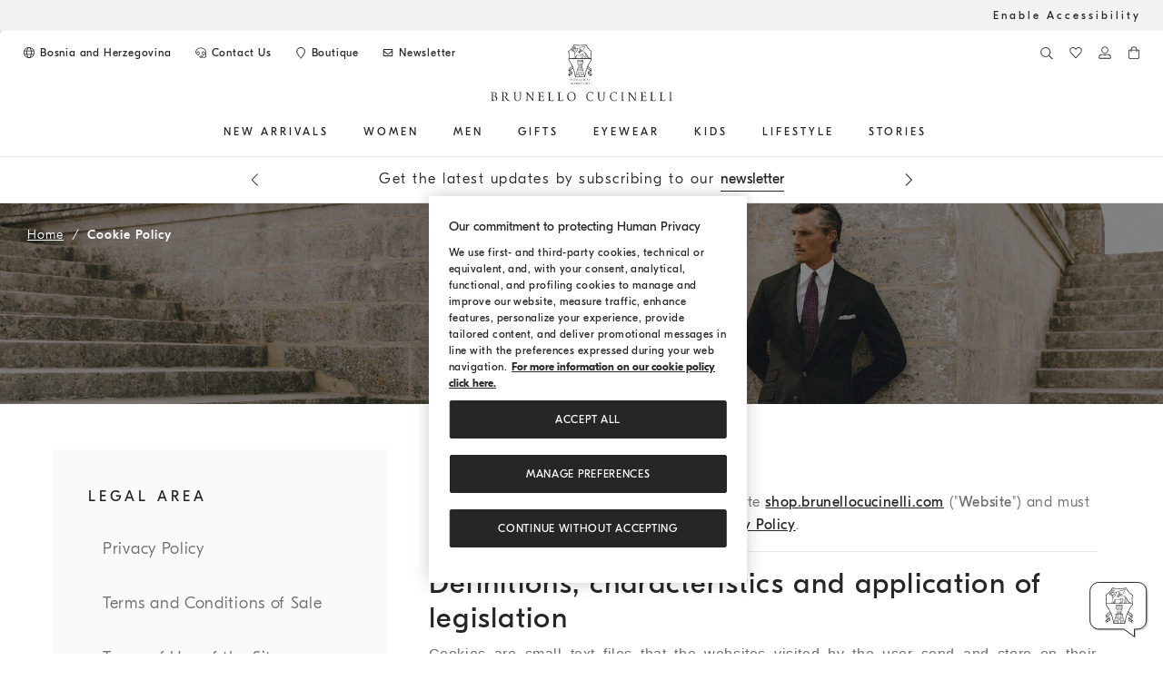

--- FILE ---
content_type: text/html;charset=UTF-8
request_url: https://shop.brunellocucinelli.com/en-ba/cookiepolicy
body_size: 60220
content:
<!DOCTYPE html>
<html lang="en" class="no-focus-outline">


<head>
<style>
.cc-select.bootstrap-select .dropdown-menu li a{
padding: 10px 15px;
font-size: 14px;
}
</style>

    








    
    
    
    



<script>//common/scripts.isml</script>
<link rel="preload" href="/on/demandware.static/Sites-bc-cites-Site/-/en_BA/v1768924478578/js/global.js" as="script">
<link rel="preload" href="/on/demandware.static/Sites-bc-cites-Site/-/en_BA/v1768924478578/js/main.js" as="script">
<script type="text/javascript" src="/on/demandware.static/Sites-bc-cites-Site/-/en_BA/v1768924478578/js/global.js"></script>
<script type="text/javascript" src="/on/demandware.static/Sites-bc-cites-Site/-/en_BA/v1768924478578/js/main.js"></script>

    <script defer type="text/javascript" src="/on/demandware.static/Sites-bc-cites-Site/-/en_BA/v1768924478578/js/grecaptcha.js"
        
        >
    </script>


    <script id="usntA42start" src="https://a42cdn.usablenet.com/a42/brunellocucinelli/default/prod/cs-text-start" data-rapid="true" async></script>
    



<script>
    window.dataLayer = window.dataLayer || [];
    window.dataLayer.push({
        // 'optin_sf': 'null',
        'visitorShipping': 'BA',
        'visitorCurrency': 'EUR',
        'pageCategory': 'service',
        'pagesubCategory': 'legal-area',
        'pageDetail' : 'cookie-policy',
        'pageLanguage': 'en',
        'pageStatus': '200',
        'listingType': ''
    });
</script>
<script>
document.addEventListener('DOMContentLoaded',function(){
var a = '<span class="hidden" style="display:none;">'
+ '<span class="visitorShipping hidden">BA</span><span class="visitorCurrency hidden">EUR</span>'
+ '<span class="pageCategory hidden">service</span>'
+ '<span class="pagesubCategory hidden">legal-area</span>'
+ '<span class="pageDetail hidden">cookie-policy</span>'
+ '<span class="pageLanguage hidden">en</span><span class="pageStatus hidden">200</span>'
+ '<span class="login hidden lazyload"></span><span class="visitorId hidden lazyload"></span>'
+ '<span class="cartItemNumber hidden lazyload"></span>'
+ '</span>';
var foo = document.createDocumentFragment();
var item = document.createElement('span');
item.style.display = "none";;
item.innerHTML = a
foo.appendChild(item);
document.body.appendChild(foo);});
</script>

<!-- Google Tag Manager -->
<script>(function(w,d,s,l,i){w[l]=w[l]||[];w[l].push({'gtm.start':
new Date().getTime(),event:'gtm.js'});var f=d.getElementsByTagName(s)[0],
j=d.createElement(s),dl=l!='dataLayer'?'&l='+l:'';j.async=true;j.src=
'https://www.googletagmanager.com/gtm.js?id='+i+dl;f.parentNode.insertBefore(j,f);
})(window,document,'script','dataLayer','GTM-M3R7H8G');</script>
<!--  End Google Tag Manager -->

<meta charset=UTF-8 />
<meta http-equiv="x-ua-compatible" content="ie=edge" />
<meta name="viewport" content="width=device-width, initial-scale=1" />



    





    <title>Brunello Cucinelli - official boutique</title>


<meta name="description" content="Brunello Cucinelli - official boutique"/>

<meta name="keywords" content="Brunello Cucinelli - official boutique"/>








<link rel="icon" href="/on/demandware.static/Sites-bc-cites-Site/-/default/dwde5cbf8b/images/favicon.ico" />
<link rel="icon" type="image/png" sizes="32x32" href="/on/demandware.static/Sites-bc-cites-Site/-/default/dw5c74c5f7/images/favicon-32x32.png">
<link rel="icon" type="image/png" sizes="16x16" href="/on/demandware.static/Sites-bc-cites-Site/-/default/dw738bf1df/images/favicon-16x16.png">

<link rel="preload" href="/on/demandware.static/Sites-bc-cites-Site/-/en_BA/v1768924478578/css/global.css" as="style">

<link rel="preload" href="https://media.brunellocucinelli.com/raw/upload/v1731505875/fonts/GTEestiProDisplay-Regular.woff" as="font" crossorigin="anonymous">
<link rel="preload" href="https://media.brunellocucinelli.com/raw/upload/v1731505830/fonts/GTEestiProDisplay-Light.woff" as="font" crossorigin="anonymous">
<link rel="preload" href="https://media.brunellocucinelli.com/raw/upload/v1731505850/fonts/GTEestiProDisplay-Medium.woff" as="font" crossorigin="anonymous">
<link rel="preload" href="https://media.brunellocucinelli.com/raw/upload/v1731505892/fonts/GTEestiProDisplay-UltraLight.woff" as="font" crossorigin="anonymous">

<link rel="stylesheet" href="/on/demandware.static/Sites-bc-cites-Site/-/en_BA/v1768924478578/css/global.css" />
<link rel="preload" href="/on/demandware.static/Sites-bc-cites-Site/-/en_BA/v1768924478578/css/fonts.css" as="style">
<link rel="stylesheet" href="/on/demandware.static/Sites-bc-cites-Site/-/en_BA/v1768924478578/css/fonts.css" />

    <link rel="preload" href="/on/demandware.static/Sites-bc-cites-Site/-/en_BA/v1768924478578/css/footer-page.css" as="style">
    <link rel="stylesheet" href="/on/demandware.static/Sites-bc-cites-Site/-/en_BA/v1768924478578/css/footer-page.css"  />

    <link rel="preload" href="/on/demandware.static/Sites-bc-cites-Site/-/en_BA/v1768924478578/css/newsletterOverlay.css" as="style">
    <link rel="stylesheet" href="/on/demandware.static/Sites-bc-cites-Site/-/en_BA/v1768924478578/css/newsletterOverlay.css"  />



    <meta name="google-site-verification" content="-wqU98hF-H3_Igxbb9ZpdspakNTiYFWuqwBcH8RwGnM" />



    <meta name="facebook-domain-verification" content="ho3asoin4cklij4qzj05vguumrz67e" />
<meta name="msvalidate.01" content="8674B57EA3ABCF8A1E526891C17F89FB" />
<meta name="yandex-verification" content="f34500f45e930a1a" />


<style>
@media (max-width: 1199.98px) {
.cc-navbar .cc-navbar-menu .cc-navbar-list .cc-navbar-item .cc-navbar-link:lang(ru) {
    font-size: 0.625rem;
}
}
</style>



































<link rel="alternate" hreflang="en-RU" href="https://shop.brunellocucinelli.com/en-ru/cookiepolicy" />











<link rel="alternate" hreflang="ru-RU" href="https://shop.brunellocucinelli.com/ru-ru/cookiepolicy" />













<link rel="alternate" hreflang="ru-KG" href="https://shop.brunellocucinelli.com/ru-kg/cookiepolicy" />









<link rel="alternate" hreflang="ru-BY" href="https://shop.brunellocucinelli.com/ru-by/cookiepolicy" />













<link rel="alternate" hreflang="en-GE" href="https://shop.brunellocucinelli.com/en-ge/cookiepolicy" />









<link rel="alternate" hreflang="ru-AM" href="https://shop.brunellocucinelli.com/ru-am/cookiepolicy" />







<link rel="alternate" hreflang="ru-UZ" href="https://shop.brunellocucinelli.com/ru-uz/cookiepolicy" />











<link rel="alternate" hreflang="ru-AZ" href="https://shop.brunellocucinelli.com/ru-az/cookiepolicy" />













<link rel="alternate" hreflang="en-JP" href="https://shop.brunellocucinelli.com/en-jp/cookiepolicy" />











<link rel="alternate" hreflang="en-PH" href="https://shop.brunellocucinelli.com/en-ph/cookiepolicy" />







<link rel="alternate" hreflang="en-VN" href="https://shop.brunellocucinelli.com/en-vn/cookiepolicy" />







<link rel="alternate" hreflang="ja-JP" href="https://shop.brunellocucinelli.com/ja-jp/cookiepolicy" />















<link rel="alternate" hreflang="ko-KR" href="https://shop.brunellocucinelli.com/ko-kr/cookiepolicy" />







<link rel="alternate" hreflang="zh-HK" href="https://shop.brunellocucinelli.com/zh-hk/cookiepolicy" />







<link rel="alternate" hreflang="zh-TW" href="https://shop.brunellocucinelli.com/zh-tw/cookiepolicy" />







<link rel="alternate" hreflang="en-HK" href="https://shop.brunellocucinelli.com/en-hk/cookiepolicy" />







<link rel="alternate" hreflang="en-TW" href="https://shop.brunellocucinelli.com/en-tw/cookiepolicy" />







<link rel="alternate" hreflang="en-KR" href="https://shop.brunellocucinelli.com/en-kr/cookiepolicy" />

















<link rel="alternate" hreflang="en-MY" href="https://shop.brunellocucinelli.com/en-my/cookiepolicy" />













<link rel="alternate" hreflang="en-TH" href="https://shop.brunellocucinelli.com/en-th/cookiepolicy" />







<link rel="alternate" hreflang="en-KH" href="https://shop.brunellocucinelli.com/en-kh/cookiepolicy" />









<link rel="alternate" hreflang="en-ID" href="https://shop.brunellocucinelli.com/en-id/cookiepolicy" />







<link rel="alternate" hreflang="en-MO" href="https://shop.brunellocucinelli.com/en-mo/cookiepolicy" />







<link rel="alternate" hreflang="en-MN" href="https://shop.brunellocucinelli.com/en-mn/cookiepolicy" />







<link rel="alternate" hreflang="en-IN" href="https://shop.brunellocucinelli.com/en-in/cookiepolicy" />







<link rel="alternate" hreflang="zh-MO" href="https://shop.brunellocucinelli.com/zh-mo/cookiepolicy" />





















<link rel="alternate" hreflang="en-SG" href="https://shop.brunellocucinelli.com/en-sg/cookiepolicy" />









<link rel="alternate" hreflang="en-CA" href="https://shop.brunellocucinelli.com/en-ca/cookiepolicy" />











<link rel="alternate" hreflang="fr-CA" href="https://shop.brunellocucinelli.com/fr-ca/cookiepolicy" />













<link rel="alternate" hreflang="en-US" href="https://shop.brunellocucinelli.com/en-us/cookiepolicy" />











<link rel="alternate" hreflang="es-US" href="https://shop.brunellocucinelli.com/es-us/cookiepolicy" />













<link rel="alternate" hreflang="en-CN" href="https://shop.brunellocucinelli.cn/en-cn/cookiepolicy" />











<link rel="alternate" hreflang="zh-CN" href="https://shop.brunellocucinelli.cn/zh-cn/cookiepolicy" />













<link rel="alternate" hreflang="en-AU" href="https://shop.brunellocucinelli.com/en-au/cookiepolicy" />







<link rel="alternate" hreflang="en-TN" href="https://shop.brunellocucinelli.com/en-tn/cookiepolicy" />











<link rel="alternate" hreflang="en-TR" href="https://shop.brunellocucinelli.com/en-tr/cookiepolicy" />













<link rel="alternate" hreflang="es-UY" href="https://shop.brunellocucinelli.com/es-uy/cookiepolicy" />











<link rel="alternate" hreflang="en-CL" href="https://shop.brunellocucinelli.com/en-cl/cookiepolicy" />













<link rel="alternate" hreflang="en-KZ" href="https://shop.brunellocucinelli.com/en-kz/cookiepolicy" />









<link rel="alternate" hreflang="en-LB" href="https://shop.brunellocucinelli.com/en-lb/cookiepolicy" />











<link rel="alternate" hreflang="en-MK" href="https://shop.brunellocucinelli.com/en-mk/cookiepolicy" />





































<link rel="alternate" hreflang="es-CL" href="https://shop.brunellocucinelli.com/es-cl/cookiepolicy" />









<link rel="alternate" hreflang="en-JO" href="https://shop.brunellocucinelli.com/en-jo/cookiepolicy" />















<link rel="alternate" hreflang="en-IQ" href="https://shop.brunellocucinelli.com/en-iq/cookiepolicy" />









<link rel="alternate" hreflang="en-ZA" href="https://shop.brunellocucinelli.com/en-za/cookiepolicy" />

























<link rel="alternate" hreflang="ru-KZ" href="https://shop.brunellocucinelli.com/ru-kz/cookiepolicy" />















<link rel="alternate" hreflang="es-CO" href="https://shop.brunellocucinelli.com/es-co/cookiepolicy" />

































<link rel="alternate" hreflang="en-IL" href="https://shop.brunellocucinelli.com/en-il/cookiepolicy" />









<link rel="alternate" hreflang="es-AR" href="https://shop.brunellocucinelli.com/es-ar/cookiepolicy" />























































<link rel="alternate" hreflang="es-PR" href="https://shop.brunellocucinelli.com/es-pr/cookiepolicy" />

















<link rel="alternate" hreflang="en-NZ" href="https://shop.brunellocucinelli.com/en-nz/cookiepolicy" />











<link rel="alternate" hreflang="es-PE" href="https://shop.brunellocucinelli.com/es-pe/cookiepolicy" />













<link rel="alternate" hreflang="en-NO" href="https://shop.brunellocucinelli.com/en-no/cookiepolicy" />





























<link rel="alternate" hreflang="en-ME" href="https://shop.brunellocucinelli.com/en-me/cookiepolicy" />









<link rel="alternate" hreflang="de-CH" href="https://shop.brunellocucinelli.com/de-ch/cookiepolicy" />























<link rel="alternate" hreflang="de-LI" href="https://shop.brunellocucinelli.com/de-li/cookiepolicy" />















<link rel="alternate" hreflang="en-JE" href="https://shop.brunellocucinelli.com/en-je/cookiepolicy" />







<link rel="alternate" hreflang="en-RS" href="https://shop.brunellocucinelli.com/en-rs/cookiepolicy" />







<link rel="alternate" hreflang="en-BA" href="https://shop.brunellocucinelli.com/en-ba/cookiepolicy" />











<link rel="alternate" hreflang="en-IS" href="https://shop.brunellocucinelli.com/en-is/cookiepolicy" />







<link rel="alternate" hreflang="fr-GD" href="https://shop.brunellocucinelli.com/fr-gd/cookiepolicy" />











<link rel="alternate" hreflang="en-AL" href="https://shop.brunellocucinelli.com/en-al/cookiepolicy" />









<link rel="alternate" hreflang="fr-CH" href="https://shop.brunellocucinelli.com/fr-ch/cookiepolicy" />

































<link rel="alternate" hreflang="en-GL" href="https://shop.brunellocucinelli.com/en-gl/cookiepolicy" />









<link rel="alternate" hreflang="en-CH" href="https://shop.brunellocucinelli.com/en-ch/cookiepolicy" />



































<link rel="alternate" hreflang="en-GB" href="https://shop.brunellocucinelli.com/en-gb/cookiepolicy" />









<link rel="alternate" hreflang="en-CZ" href="https://shop.brunellocucinelli.com/en-cz/cookiepolicy" />









<link rel="alternate" hreflang="en-PL" href="https://shop.brunellocucinelli.com/en-pl/cookiepolicy" />







<link rel="alternate" hreflang="en-DE" href="https://shop.brunellocucinelli.com/en-de/cookiepolicy" />









<link rel="alternate" hreflang="en-PT" href="https://shop.brunellocucinelli.com/en-pt/cookiepolicy" />







<link rel="alternate" hreflang="fr-MC" href="https://shop.brunellocucinelli.com/fr-mc/cookiepolicy" />















<link rel="alternate" hreflang="en-GR" href="https://shop.brunellocucinelli.com/en-gr/cookiepolicy" />









<link rel="alternate" hreflang="en-CY" href="https://shop.brunellocucinelli.com/en-cy/cookiepolicy" />











<link rel="alternate" hreflang="en-IE" href="https://shop.brunellocucinelli.com/en-ie/cookiepolicy" />







<link rel="alternate" hreflang="en-EE" href="https://shop.brunellocucinelli.com/en-ee/cookiepolicy" />

















<link rel="alternate" hreflang="en-HR" href="https://shop.brunellocucinelli.com/en-hr/cookiepolicy" />







<link rel="alternate" hreflang="en-LV" href="https://shop.brunellocucinelli.com/en-lv/cookiepolicy" />









<link rel="alternate" hreflang="en-LU" href="https://shop.brunellocucinelli.com/en-lu/cookiepolicy" />







<link rel="alternate" hreflang="en-LT" href="https://shop.brunellocucinelli.com/en-lt/cookiepolicy" />







<link rel="alternate" hreflang="en-DK" href="https://shop.brunellocucinelli.com/en-dk/cookiepolicy" />







<link rel="alternate" hreflang="en-HU" href="https://shop.brunellocucinelli.com/en-hu/cookiepolicy" />







<link rel="alternate" hreflang="en-UA" href="https://shop.brunellocucinelli.com/en-ua/cookiepolicy" />







<link rel="alternate" hreflang="es-ES" href="https://shop.brunellocucinelli.com/es-es/cookiepolicy" />









<link rel="alternate" hreflang="en-MC" href="https://shop.brunellocucinelli.com/en-mc/cookiepolicy" />







<link rel="alternate" hreflang="fr-LU" href="https://shop.brunellocucinelli.com/fr-lu/cookiepolicy" />









<link rel="alternate" hreflang="fr-FR" href="https://shop.brunellocucinelli.com/fr-fr/cookiepolicy" />







<link rel="alternate" hreflang="de-DE" href="https://shop.brunellocucinelli.com/de-de/cookiepolicy" />







<link rel="alternate" hreflang="en-NL" href="https://shop.brunellocucinelli.com/en-nl/cookiepolicy" />









<link rel="alternate" hreflang="en-RO" href="https://shop.brunellocucinelli.com/en-ro/cookiepolicy" />









<link rel="alternate" hreflang="it-IT" href="https://shop.brunellocucinelli.com/it-it/cookiepolicy" />







<link rel="alternate" hreflang="en-BG" href="https://shop.brunellocucinelli.com/en-bg/cookiepolicy" />







<link rel="alternate" hreflang="en-BE" href="https://shop.brunellocucinelli.com/en-be/cookiepolicy" />







<link rel="alternate" hreflang="en-FI" href="https://shop.brunellocucinelli.com/en-fi/cookiepolicy" />









<link rel="alternate" hreflang="en-MT" href="https://shop.brunellocucinelli.com/en-mt/cookiepolicy" />







<link rel="alternate" hreflang="en-ES" href="https://shop.brunellocucinelli.com/en-es/cookiepolicy" />





















<link rel="alternate" hreflang="en-SK" href="https://shop.brunellocucinelli.com/en-sk/cookiepolicy" />













<link rel="alternate" hreflang="de-AT" href="https://shop.brunellocucinelli.com/de-at/cookiepolicy" />







<link rel="alternate" hreflang="en-FR" href="https://shop.brunellocucinelli.com/en-fr/cookiepolicy" />







<link rel="alternate" hreflang="en-SE" href="https://shop.brunellocucinelli.com/en-se/cookiepolicy" />







<link rel="alternate" hreflang="fr-BE" href="https://shop.brunellocucinelli.com/fr-be/cookiepolicy" />







<link rel="alternate" hreflang="en-SI" href="https://shop.brunellocucinelli.com/en-si/cookiepolicy" />













<link rel="alternate" hreflang="en-OM" href="https://shop.brunellocucinelli.com/en-om/cookiepolicy" />











<link rel="alternate" hreflang="en-BH" href="https://shop.brunellocucinelli.com/en-bh/cookiepolicy" />









<link rel="alternate" hreflang="en-AE" href="https://shop.brunellocucinelli.com/en-ae/cookiepolicy" />









<link rel="alternate" hreflang="en-SA" href="https://shop.brunellocucinelli.com/en-sa/cookiepolicy" />









<link rel="alternate" hreflang="en-KW" href="https://shop.brunellocucinelli.com/en-kw/cookiepolicy" />







<link rel="alternate" hreflang="en-QA" href="https://shop.brunellocucinelli.com/en-qa/cookiepolicy" />











<link rel="canonical" href="https://shop.brunellocucinelli.com/en-ba/cookiepolicy"/>


<script type="text/javascript">//<!--
/* <![CDATA[ (head-active_data.js) */
var dw = (window.dw || {});
dw.ac = {
    _analytics: null,
    _events: [],
    _category: "",
    _searchData: "",
    _anact: "",
    _anact_nohit_tag: "",
    _analytics_enabled: "true",
    _timeZone: "Europe/Rome",
    _capture: function(configs) {
        if (Object.prototype.toString.call(configs) === "[object Array]") {
            configs.forEach(captureObject);
            return;
        }
        dw.ac._events.push(configs);
    },
	capture: function() { 
		dw.ac._capture(arguments);
		// send to CQ as well:
		if (window.CQuotient) {
			window.CQuotient.trackEventsFromAC(arguments);
		}
	},
    EV_PRD_SEARCHHIT: "searchhit",
    EV_PRD_DETAIL: "detail",
    EV_PRD_RECOMMENDATION: "recommendation",
    EV_PRD_SETPRODUCT: "setproduct",
    applyContext: function(context) {
        if (typeof context === "object" && context.hasOwnProperty("category")) {
        	dw.ac._category = context.category;
        }
        if (typeof context === "object" && context.hasOwnProperty("searchData")) {
        	dw.ac._searchData = context.searchData;
        }
    },
    setDWAnalytics: function(analytics) {
        dw.ac._analytics = analytics;
    },
    eventsIsEmpty: function() {
        return 0 == dw.ac._events.length;
    }
};
/* ]]> */
// -->
</script>
<script type="text/javascript">//<!--
/* <![CDATA[ (head-cquotient.js) */
var CQuotient = window.CQuotient = {};
CQuotient.clientId = 'abcp-bc-cites';
CQuotient.realm = 'ABCP';
CQuotient.siteId = 'bc-cites';
CQuotient.instanceType = 'prd';
CQuotient.locale = 'en_BA';
CQuotient.fbPixelId = '__UNKNOWN__';
CQuotient.activities = [];
CQuotient.cqcid='';
CQuotient.cquid='';
CQuotient.cqeid='';
CQuotient.cqlid='';
CQuotient.apiHost='api.cquotient.com';
/* Turn this on to test against Staging Einstein */
/* CQuotient.useTest= true; */
CQuotient.useTest = ('true' === 'false');
CQuotient.initFromCookies = function () {
	var ca = document.cookie.split(';');
	for(var i=0;i < ca.length;i++) {
	  var c = ca[i];
	  while (c.charAt(0)==' ') c = c.substring(1,c.length);
	  if (c.indexOf('cqcid=') == 0) {
		CQuotient.cqcid=c.substring('cqcid='.length,c.length);
	  } else if (c.indexOf('cquid=') == 0) {
		  var value = c.substring('cquid='.length,c.length);
		  if (value) {
		  	var split_value = value.split("|", 3);
		  	if (split_value.length > 0) {
			  CQuotient.cquid=split_value[0];
		  	}
		  	if (split_value.length > 1) {
			  CQuotient.cqeid=split_value[1];
		  	}
		  	if (split_value.length > 2) {
			  CQuotient.cqlid=split_value[2];
		  	}
		  }
	  }
	}
}
CQuotient.getCQCookieId = function () {
	if(window.CQuotient.cqcid == '')
		window.CQuotient.initFromCookies();
	return window.CQuotient.cqcid;
};
CQuotient.getCQUserId = function () {
	if(window.CQuotient.cquid == '')
		window.CQuotient.initFromCookies();
	return window.CQuotient.cquid;
};
CQuotient.getCQHashedEmail = function () {
	if(window.CQuotient.cqeid == '')
		window.CQuotient.initFromCookies();
	return window.CQuotient.cqeid;
};
CQuotient.getCQHashedLogin = function () {
	if(window.CQuotient.cqlid == '')
		window.CQuotient.initFromCookies();
	return window.CQuotient.cqlid;
};
CQuotient.trackEventsFromAC = function (/* Object or Array */ events) {
try {
	if (Object.prototype.toString.call(events) === "[object Array]") {
		events.forEach(_trackASingleCQEvent);
	} else {
		CQuotient._trackASingleCQEvent(events);
	}
} catch(err) {}
};
CQuotient._trackASingleCQEvent = function ( /* Object */ event) {
	if (event && event.id) {
		if (event.type === dw.ac.EV_PRD_DETAIL) {
			CQuotient.trackViewProduct( {id:'', alt_id: event.id, type: 'raw_sku'} );
		} // not handling the other dw.ac.* events currently
	}
};
CQuotient.trackViewProduct = function(/* Object */ cqParamData){
	var cq_params = {};
	cq_params.cookieId = CQuotient.getCQCookieId();
	cq_params.userId = CQuotient.getCQUserId();
	cq_params.emailId = CQuotient.getCQHashedEmail();
	cq_params.loginId = CQuotient.getCQHashedLogin();
	cq_params.product = cqParamData.product;
	cq_params.realm = cqParamData.realm;
	cq_params.siteId = cqParamData.siteId;
	cq_params.instanceType = cqParamData.instanceType;
	cq_params.locale = CQuotient.locale;
	
	if(CQuotient.sendActivity) {
		CQuotient.sendActivity(CQuotient.clientId, 'viewProduct', cq_params);
	} else {
		CQuotient.activities.push({activityType: 'viewProduct', parameters: cq_params});
	}
};
/* ]]> */
// -->
</script>
<!-- Demandware Apple Pay -->

<style type="text/css">ISAPPLEPAY{display:inline}.dw-apple-pay-button,.dw-apple-pay-button:hover,.dw-apple-pay-button:active{background-color:black;background-image:-webkit-named-image(apple-pay-logo-white);background-position:50% 50%;background-repeat:no-repeat;background-size:75% 60%;border-radius:5px;border:1px solid black;box-sizing:border-box;margin:5px auto;min-height:30px;min-width:100px;padding:0}
.dw-apple-pay-button:after{content:'Apple Pay';visibility:hidden}.dw-apple-pay-button.dw-apple-pay-logo-white{background-color:white;border-color:white;background-image:-webkit-named-image(apple-pay-logo-black);color:black}.dw-apple-pay-button.dw-apple-pay-logo-white.dw-apple-pay-border{border-color:black}</style>




</head>
<body class="cc-accessibility-banner cc-news-banner">
<!-- Google Tag Manager (noscript) -->
<noscript><iframe src="https://www.googletagmanager.com/ns.html?id=GTM-M3R7H8G" height="0" width="0" style="display:none;visibility:hidden"></iframe></noscript>
<!-- End Google Tag Manager (noscript) -->

<input type="hidden" class="js-update-cartItemNumber" name="analyticsUpdate" value="/on/demandware.store/Sites-bc-cites-Site/en_BA/Analytics-UserData" />

<div class="page" data-action="LegalArea-Cookie" data-querystring="" data-navigation-country="BA">

    <div class="cc-accessibility-container">
        <div class="cc-accesibility-row">
            <a href="#" class="UsableNetAssistive cc-accessibility-link" onclick="return enableUsableNetAssistive()">
                Enable Accessibility
            </a>
        </div>
    </div>

<a class="sr-only" aria-hidden="true" tabindex="-1" id="cc-prevent-skipinmain-autofocus"></a>
<div role="navigation" aria-label="Go to the next Boutique">
<a href="#maincontent" class="sr-only js-skipinmain">Go to main content</a>
</div>


<script>
    window.commonAria = {
        prevSlide: {
            label: "Previous message"
        },
        nextSlide: {
            label: "Next message"
        },
        nextSlideProducts: {
            label: "Next products"
        },
        prevSlideProducts: {
            label: "Previous products"
        }
    }
</script>

<div class="cc-content-header">
    <div class="js-lazyload-popUp" data-action-url="/on/demandware.store/Sites-bc-cites-Site/en_BA/Locale-Locale">
    </div>
    
    <header class="cc-header js-header sticky-for-a-while">
        <button class="cc-button-menu-mobile" aria-label="Open menu" data-cs-override-id="header-item-menu">
            <svg focusable="false" aria-hidden="true" class="cc-icon cc-icon-menu"><use xlink:href="/on/demandware.static/Sites-bc-cites-Site/-/en_BA/v1768924478578/images/sprite.svg#menu"></use></svg>
            <svg focusable="false" aria-hidden="true" class="cc-icon cc-icon-close"><use xlink:href="/on/demandware.static/Sites-bc-cites-Site/-/en_BA/v1768924478578/images/sprite.svg#menu-close"></use></svg>
        </button>

        <input type="hidden" id="js-openmenu-label" value="Open menu" />
        <input type="hidden" id="js-closemenu-label" value="Close menu" />
        <input type="hidden" id="wishlistItemsCountURL" value="/on/demandware.store/Sites-bc-cites-Site/en_BA/Wishlist-ItemsCount" />

        <div class="cc-top-header cc-no-mobile cc-clearfix">
            <div class="cc-section-left cc-make-inline-element">
                <ul class="button-list cc-remove-padding-inline-start" role="list">
                    <li class="cc-make-inline-element" role="listitem">
                        <button class="cc-top-header-link js-locale-show" data-cs-override-id="header-item-language" data-url="/on/demandware.store/Sites-bc-cites-Site/en_BA/Locale-PopUpLanguages">
                            <svg class="cc-icon" aria-hidden="true" focusable="false"><use xlink:href="/on/demandware.static/Sites-bc-cites-Site/-/en_BA/v1768924478578/images/sprite.svg#language"></use></svg>
                            <span class="sr-only">Change Country/Language</span>
                            <span class="cc-text">
Bosnia and Herzegovina</span>
                        </button>
                    </li>
                    <li class="cc-make-inline-element" role="listitem">
                        <a href="https://shop.brunellocucinelli.com/en-ba/contactus" class="cc-top-header-link" aria-label="CONTACT US" data-cs-override-id="header-item-contactus">
                            <svg class="cc-icon" aria-hidden="true" focusable="false"><use xlink:href="/on/demandware.static/Sites-bc-cites-Site/-/en_BA/v1768924478578/images/sprite.svg#stroke-assistence"></use></svg>
                            <span class="cc-text">Contact Us</span>
                        </a>
                    </li>
                    <li class="cc-make-inline-element" role="listitem">
                        <a href="https://shop.brunellocucinelli.com/en-ba/findboutiques" class="cc-top-header-link" aria-label="Boutique availability" data-cs-override-id="header-item-boutique">
                            <svg class="cc-icon cc-icon-stroke" aria-hidden="true" focusable="false"><use xlink:href="/on/demandware.static/Sites-bc-cites-Site/-/en_BA/v1768924478578/images/sprite.svg#maps-stroke"></use></svg>
                            <span class="cc-text">Boutique</span>
                        </a>
                    </li>
                    <li class="cc-make-inline-element" role="listitem">
                        <div class="cc-top-header-link cc-only-desktop js-phone-header d-none" data-accessibility ="Telephone:" data-url="/on/demandware.store/Sites-bc-cites-Site/en_BA/ContactUs-PhoneHeader">
                            <svg role="img" class="cc-icon cc-icon-stroke"><use xlink:href="/on/demandware.static/Sites-bc-cites-Site/-/en_BA/v1768924478578/images/sprite.svg#phone"></use></svg>
                            <span class="cc-text cc-mobile-phone-contact"></span>
                        </div>
                    </li>
                    <li class="cc-make-inline-element" role="listitem">
                        <a href="#" class="cc-top-header-link cc-only-tablet js-phone-header-tab-mob d-none" data-accessibility ="Telephone:" data-url="/on/demandware.store/Sites-bc-cites-Site/en_BA/ContactUs-PhoneHeader" data-cs-override-id="header-item-phone">
                            <svg role="img" class="cc-icon"><use xlink:href="/on/demandware.static/Sites-bc-cites-Site/-/en_BA/v1768924478578/images/sprite.svg#phone"></use></svg>
                            <span class="cc-text cc-mobile-phone-contact"></span>
                        </a>
                    </li>

                    
                        <li class="cc-make-inline-element" role="listitem">
                            <a rel="nofollow" href="overlay-newsletter-1" class="cc-top-header-link js-link-no-spinner" data-cs-override-id="header-item-newsletter" data-analyticslabel="header_menu" onclick="event.preventDefault()">
                                <svg class="cc-icon" aria-hidden="true" focusable="false"><use xlink:href="/on/demandware.static/Sites-bc-cites-Site/-/en_BA/v1768924478578/images/sprite.svg#share-mail"></use></svg>
                                <span class="cc-text">Newsletter</span>
                            </a>
                        </li>
                    
                </ul>
            </div>

            <div class="cc-section-right">
                <ul class="button-list">
                    <li class="cc-top-header-item id-js-search-container">
                        
                        <div class="cc-search-button id-js-searchIcon" data-open="false">
    <button aria-label="Search" data-cs-override-id="search-banner-confirm" aria-expanded="false">
        <svg class="cc-icon" aria-hidden="true" focusable="false"> <use xlink:href="/on/demandware.static/Sites-bc-cites-Site/-/en_BA/v1768924478578/images/sprite.svg#search"></use> </svg>
    </button>
</div>

<div class="cc-search-section js-analytics-impression-search" tabindex="0" role="region" data-analyticsfrom="search">
    <div class="cc-search-form js-site-search cc-clearfix">
        <div class="cc-close-button id-js-searchClose">
            <button aria-label="Close">
                <svg class="cc-icon" aria-hidden="true" focusable="false"><use xlink:href="/on/demandware.static/Sites-bc-cites-Site/-/en_BA/v1768924478578/images/sprite.svg#stroke-close"></use></svg>
            </button>
        </div>
        <form role="search"
        action="/en-ba/search"
        method="get"
        name="simpleSearch">
            <div class="cc-search-button">
                <button type="submit" aria-label="Search" data-cs-override-id="search-banner-confirm-mobile" aria-expanded="false">
                    <svg class="cc-icon" aria-hidden="true" focusable="false"> <use xlink:href="/on/demandware.static/Sites-bc-cites-Site/-/en_BA/v1768924478578/images/sprite.svg#search"></use> </svg>
                </button>
            </div>
            <div class="cc-content-input">
                <input class="form-control search-field cc-search-input js-search-control"
                    type="text"
                    name="q"
                    value=""
                    placeholder="What are you looking for?"
                    role="combobox"
                    aria-describedby="search-assistive-text-desktop"
                    aria-haspopup="listbox"
                    aria-owns="search-results-desktop"
                    aria-expanded="false"
                    aria-autocomplete="list"
                    aria-activedescendant=""
                    aria-controls="search-results-desktop"
                    aria-label="Enter a keyword or product code"
                    autocomplete="off"
                    data-cs-override-id="search-banner-input"
                    data-isvalid="true"/>
            </div>
            <input type="hidden" value="en_BA" name="lang" />
            <input id="js-sr-searchsuggestionsready-desktop" type="hidden" value="Suggestions succesfully loaded" />
        </form>
        <span class="cc-search-error" id="search-assistive-text-desktop">
            <span class="cc-error-message pl-2 d-none">
                Error: no special characters are allowed in the search field. Please try again.
            </span>
        </span>
    </div>

    
<div aria-live="polite" aria-atomic="true" class="cc-no-suggestions cc-clearfix js-no-suggestions"><div class="cc-content-ideas js-search-analytics" data-experience-position="0" data-analytics-label="Ideas">

    
        <h2 class="cc-search-label">Ideas</h2>
    
    <ul data-linkBox-item-position="1" class="cc-content-links"><li data-experience-type="search" class="cc-content-link js-search-analytics-ideas">
  <a href="https://shop.brunellocucinelli.com/en-ba/the-secret-hour.html"
    
    aria-label=""
    class="cc-link " 
    data-analytics-label="The Secret Hour">
      The Secret Hour
  </a>
</li><li data-experience-type="search" class="cc-content-link js-search-analytics-ideas">
  <a href="https://shop.brunellocucinelli.com/en-ba/the-art-of-us.html"
    
    aria-label=""
    class="cc-link " 
    data-analytics-label="The Art of Us">
      The Art of Us
  </a>
</li><li data-experience-type="search" class="cc-content-link js-search-analytics-ideas">
  <a href="https://shop.brunellocucinelli.com/en-ba/bc-duo-collection.html"
    
    aria-label=""
    class="cc-link " 
    data-analytics-label="BC Duo">
      BC Duo
  </a>
</li><li data-experience-type="search" class="cc-content-link js-search-analytics-ideas">
  <a href="https://shop.brunellocucinelli.com/en-ba/instinct-reason.html"
    
    aria-label=""
    class="cc-link " 
    data-analytics-label="Instinct &amp; Reason">
      Instinct &amp; Reason
  </a>
</li></ul>
</div><div class="cc-content-categories js-search-analytics" data-experience-position="1" data-analytics-label="Women">

    
        <a href="https://shop.brunellocucinelli.com/en-ba/women/" class="js-analytics-searchLink" data-analytics-label="Women"
        >
            <h2 class="cc-search-label">Women</h2>
        </a>
    
    <ul data-linkBox-item-position="2" class="cc-content-links"><li data-experience-type="search" class="cc-content-link js-search-analytics-categories">
  <a href="https://shop.brunellocucinelli.com/en-ba/new-arrivals/women/"
    
    aria-label=""
    class="cc-link " 
    data-analytics-label="New Arrivals">
      New Arrivals
  </a>
</li><li data-experience-type="search" class="cc-content-link js-search-analytics-categories">
  <a href="https://shop.brunellocucinelli.com/en-ba/women/ready-to-wear/knitwear/"
    
    aria-label=""
    class="cc-link " 
    data-analytics-label="Knitwear">
      Knitwear
  </a>
</li><li data-experience-type="search" class="cc-content-link js-search-analytics-categories">
  <a href="https://shop.brunellocucinelli.com/en-ba/women/ready-to-wear/coats-jackets/"
    
    aria-label=""
    class="cc-link " 
    data-analytics-label="Coats &amp; Jackets">
      Coats &amp; Jackets
  </a>
</li><li data-experience-type="search" class="cc-content-link js-search-analytics-categories">
  <a href="https://shop.brunellocucinelli.com/en-ba/women/shoes/"
    
    aria-label=""
    class="cc-link " 
    data-analytics-label="Footwear">
      Footwear
  </a>
</li><li data-experience-type="search" class="cc-content-link js-search-analytics-categories">
  <a href="https://shop.brunellocucinelli.com/en-ba/women/accessories/"
    
    aria-label=""
    class="cc-link " 
    data-analytics-label="Accessories">
      Accessories
  </a>
</li></ul>
</div><div class="cc-content-categories js-search-analytics" data-experience-position="2" data-analytics-label="Men">

    
        <a href="https://shop.brunellocucinelli.com/en-ba/men/" class="js-analytics-searchLink" data-analytics-label="Men"
        >
            <h2 class="cc-search-label">Men</h2>
        </a>
    
    <ul data-linkBox-item-position="3" class="cc-content-links"><li data-experience-type="search" class="cc-content-link js-search-analytics-categories">
  <a href="https://shop.brunellocucinelli.com/en-ba/new-arrivals/men/"
    
    aria-label=""
    class="cc-link " 
    data-analytics-label="New arrivals">
      New Arrivals
  </a>
</li><li data-experience-type="search" class="cc-content-link js-search-analytics-categories">
  <a href="https://shop.brunellocucinelli.com/en-ba/men/ready-to-wear/knitwear/"
    
    aria-label=""
    class="cc-link " 
    data-analytics-label="knitwear">
      Knitwear
  </a>
</li><li data-experience-type="search" class="cc-content-link js-search-analytics-categories">
  <a href="https://shop.brunellocucinelli.com/en-ba/men/ready-to-wear/coats-jackets/"
    
    aria-label=""
    class="cc-link " 
    data-analytics-label="Coats &amp; Jackets">
      Coats &amp; Jackets
  </a>
</li><li data-experience-type="search" class="cc-content-link js-search-analytics-categories">
  <a href="https://shop.brunellocucinelli.com/en-ba/men/shoes/"
    
    aria-label=""
    class="cc-link " 
    data-analytics-label="Footwear">
      Footwear
  </a>
</li><li data-experience-type="search" class="cc-content-link js-search-analytics-categories">
  <a href="https://shop.brunellocucinelli.com/en-ba/men/accessories/"
    
    aria-label=""
    class="cc-link " 
    data-analytics-label="Accessories">
      Accessories
  </a>
</li></ul>
</div><div class="cc-content-suggested" data-experience-position="3">
    <h2 class="cc-search-label">OUR SUGGESTIONS</h2>

<div class="cc-content-product-images cc-clearfix"><div class="cc-item"><div class="cc-content-img js-analytics-click-product" data-id="261MCO559706C8585">
    
    

<div class="new-analytics cc-analytics-same-dim js-analytics-impressions-product-not-impressed js-analytics-click-product-info-261MCO559706C8585 js-analytics-click-product-info-261MCO559706"
    data-pid="261MCO559706"
    data-name="Dazzling cable cardigan"
    data-variationid="261MCO559706C8585"
    data-isMaster="false"
    data-price="1700.00"
    data-promotions="false"
    data-color="C8585"
    data-gender="female"
    data-size=""
    data-url="woman/ready_to_wear/sweaters"
    data-list="retrieve"
    data-position="retrieve"
    data-template="retrieve"
    data-from="retrieve"
    data-video="false"
    data-quantity="1.0"
    data-img="retrieve"
    data-3d="false"
    data-categoryid="woman-ready-to-wear-sweaters"
    
        data-available="true"
        
            data-color-C159="White"
            data-tag-C159=""
        
            data-color-C8585="Brown"
            data-tag-C8585=""
        
        
            data-size-01="XXS"
        
            data-size-02="XS"
        
            data-size-03="S"
        
            data-size-04="M"
        
            data-size-05="L"
        
            data-size-06="XL"
        
            data-size-07="XXL"
        
            data-size-08="3XL"
        
    
    >
</div>

    <a class="cc-img-link" href="/en-ba/women/ready-to-wear/knitwear/dazzling-cable-cardigan-261MCO559706C8585.html">
        <picture>
            <source media="(max-width: 768px)" srcset=""
            sizes="
            (resolution >= 3dppx) 33vw,
            (resolution >= 2dppx) 50vw,
            80vw" />
            <source media="(min-width: 768px)" srcset="
            https://media.brunellocucinelli.com/image/upload/f_auto,q_auto,dpr_auto/c_scale,w_600/t_bc_sfcc_v_image/v1767079340/prod/seecommerce/original/261MCO559706-C8585-F.jpeg?_i=AG
            2x,
            https://media.brunellocucinelli.com/image/upload/f_auto,q_auto,dpr_auto/c_scale,w_800/t_bc_sfcc_v_image/v1767079340/prod/seecommerce/original/261MCO559706-C8585-F.jpeg?_i=AG
            3x,
            https://media.brunellocucinelli.com/image/upload/f_auto,q_auto,dpr_auto/c_scale,w_1000/t_bc_sfcc_v_image/v1767079340/prod/seecommerce/original/261MCO559706-C8585-F.jpeg?_i=AG
            4x,
            https://media.brunellocucinelli.com/image/upload/f_auto,q_auto,dpr_auto/c_scale,w_1200/t_bc_sfcc_v_image/v1767079340/prod/seecommerce/original/261MCO559706-C8585-F.jpeg?_i=AG
            5x"
            sizes="
            (resolution >= 3dppx) 25vw,
            (resolution >= 2dppx) 50vw,
            80vw" />
            <img  id="261MCO559706C8585" src="https://media.brunellocucinelli.com/image/upload/f_auto,q_auto,dpr_auto/t_bc_sfcc_v_image/v1767079340/prod/seecommerce/original/261MCO559706-C8585-F.jpeg?_i=AG"
                class="cc-image lazyload" loading="lazy"
               alt="Dazzling cable cardigan"  title="Cardigan"/>
        </picture>
    </a>
</div></div><div class="cc-item"><div class="cc-content-img js-analytics-click-product" data-id="261MA095P4059C9370">
    
    

<div class="new-analytics cc-analytics-same-dim js-analytics-impressions-product-not-impressed js-analytics-click-product-info-261MA095P4059C9370 js-analytics-click-product-info-261MA095P4059"
    data-pid="261MA095P4059"
    data-name="Wide trousers"
    data-variationid="261MA095P4059C9370"
    data-isMaster="false"
    data-price="1250.00"
    data-promotions="false"
    data-color="C9370"
    data-gender="female"
    data-size=""
    data-url="woman/ready_to_wear/denim_w"
    data-list="retrieve"
    data-position="retrieve"
    data-template="retrieve"
    data-from="retrieve"
    data-video="false"
    data-quantity="1.0"
    data-img="retrieve"
    data-3d="false"
    data-categoryid="woman-ready-to-wear-denim-w"
    
        data-available="true"
        
            data-color-C9037="Beige"
            data-tag-C9037=""
        
            data-color-C9370="Dark Denim"
            data-tag-C9370=""
        
        
            data-size-01="34"
        
            data-size-02="36"
        
            data-size-03="38"
        
            data-size-04="40"
        
            data-size-05="42"
        
            data-size-06="44"
        
            data-size-07="46"
        
            data-size-08="48"
        
            data-size-09="50"
        
            data-size-10="52"
        
            data-size-11="54"
        
    
    >
</div>

    <a class="cc-img-link" href="/en-ba/women/ready-to-wear/denim/wide-trousers-261MA095P4059C9370.html">
        <picture>
            <source media="(max-width: 768px)" srcset=""
            sizes="
            (resolution >= 3dppx) 33vw,
            (resolution >= 2dppx) 50vw,
            80vw" />
            <source media="(min-width: 768px)" srcset="
            https://media.brunellocucinelli.com/image/upload/f_auto,q_auto,dpr_auto/c_scale,w_600/t_bc_sfcc_v_image/v1761315391/prod/seecommerce/original/261MA095P4059-C9370-F.jpeg?_i=AG
            2x,
            https://media.brunellocucinelli.com/image/upload/f_auto,q_auto,dpr_auto/c_scale,w_800/t_bc_sfcc_v_image/v1761315391/prod/seecommerce/original/261MA095P4059-C9370-F.jpeg?_i=AG
            3x,
            https://media.brunellocucinelli.com/image/upload/f_auto,q_auto,dpr_auto/c_scale,w_1000/t_bc_sfcc_v_image/v1761315391/prod/seecommerce/original/261MA095P4059-C9370-F.jpeg?_i=AG
            4x,
            https://media.brunellocucinelli.com/image/upload/f_auto,q_auto,dpr_auto/c_scale,w_1200/t_bc_sfcc_v_image/v1761315391/prod/seecommerce/original/261MA095P4059-C9370-F.jpeg?_i=AG
            5x"
            sizes="
            (resolution >= 3dppx) 25vw,
            (resolution >= 2dppx) 50vw,
            80vw" />
            <img  id="261MA095P4059C9370" src="https://media.brunellocucinelli.com/image/upload/f_auto,q_auto,dpr_auto/t_bc_sfcc_v_image/v1761315391/prod/seecommerce/original/261MA095P4059-C9370-F.jpeg?_i=AG"
                class="cc-image lazyload" loading="lazy"
               alt="Wide trousers"  title="Wide"/>
        </picture>
    </a>
</div></div><div class="cc-item"><div class="cc-content-img js-analytics-click-product" data-id="261M0TEJC297C8279">
    
    

<div class="new-analytics cc-analytics-same-dim js-analytics-impressions-product-not-impressed js-analytics-click-product-info-261M0TEJC297C8279 js-analytics-click-product-info-261M0TEJC297"
    data-pid="261M0TEJC297"
    data-name="Calfskin belt"
    data-variationid="261M0TEJC297C8279"
    data-isMaster="false"
    data-price="950.00"
    data-promotions="false"
    data-color="C8279"
    data-gender="female"
    data-size=""
    data-url="woman/accessories/belts_w"
    data-list="retrieve"
    data-position="retrieve"
    data-template="retrieve"
    data-from="retrieve"
    data-video="false"
    data-quantity="1.0"
    data-img="retrieve"
    data-3d="false"
    data-categoryid="woman-accessories-belts_w"
    
        data-available="true"
        
            data-color-C8279="Rust Brown"
            data-tag-C8279=""
        
        
            data-size-01="XXS"
        
            data-size-02="XS"
        
            data-size-03="S"
        
            data-size-04="M"
        
            data-size-05="L"
        
            data-size-06="XL"
        
            data-size-07="XXL"
        
    
    >
</div>

    <a class="cc-img-link" href="/en-ba/women/accessories/belts/calfskin-belt-261M0TEJC297C8279.html">
        <picture>
            <source media="(max-width: 768px)" srcset=""
            sizes="
            (resolution >= 3dppx) 33vw,
            (resolution >= 2dppx) 50vw,
            80vw" />
            <source media="(min-width: 768px)" srcset="
            https://media.brunellocucinelli.com/image/upload/f_auto,q_auto,dpr_auto/c_scale,w_600/t_bc_sfcc_v_image/v1762961201/prod/seecommerce/original/261M0TEJC297-C8279-F.jpeg?_i=AG
            2x,
            https://media.brunellocucinelli.com/image/upload/f_auto,q_auto,dpr_auto/c_scale,w_800/t_bc_sfcc_v_image/v1762961201/prod/seecommerce/original/261M0TEJC297-C8279-F.jpeg?_i=AG
            3x,
            https://media.brunellocucinelli.com/image/upload/f_auto,q_auto,dpr_auto/c_scale,w_1000/t_bc_sfcc_v_image/v1762961201/prod/seecommerce/original/261M0TEJC297-C8279-F.jpeg?_i=AG
            4x,
            https://media.brunellocucinelli.com/image/upload/f_auto,q_auto,dpr_auto/c_scale,w_1200/t_bc_sfcc_v_image/v1762961201/prod/seecommerce/original/261M0TEJC297-C8279-F.jpeg?_i=AG
            5x"
            sizes="
            (resolution >= 3dppx) 25vw,
            (resolution >= 2dppx) 50vw,
            80vw" />
            <img  id="261M0TEJC297C8279" src="https://media.brunellocucinelli.com/image/upload/f_auto,q_auto,dpr_auto/t_bc_sfcc_v_image/v1762961201/prod/seecommerce/original/261M0TEJC297-C8279-F.jpeg?_i=AG"
                class="cc-image lazyload" loading="lazy"
               alt="Calfskin belt"  title="Belt"/>
        </picture>
    </a>
</div></div><div class="cc-item"><div class="cc-content-img js-analytics-click-product" data-id="252MBTKD2571C8905">
    
    

<div class="new-analytics cc-analytics-same-dim js-analytics-impressions-product-not-impressed js-analytics-click-product-info-252MBTKD2571C8905 js-analytics-click-product-info-252MBTKD2571"
    data-pid="252MBTKD2571"
    data-name="Calfskin BC Duo bag"
    data-variationid="252MBTKD2571C8905"
    data-isMaster="false"
    data-price="3100.00"
    data-promotions="false"
    data-color="C8905"
    data-gender="female"
    data-size="01"
    data-url="woman/bags/handbags_shoppers"
    data-list="retrieve"
    data-position="retrieve"
    data-template="retrieve"
    data-from="retrieve"
    data-video="false"
    data-quantity="1.0"
    data-img="retrieve"
    data-3d="false"
    data-categoryid="woman-bags-handbags-shoppers"
    
        data-available="true"
        
            data-color-C4275="Hazelnut"
            data-tag-C4275=""
        
            data-color-C8772="Brown Gianduia"
            data-tag-C8772="ESSENTIALS"
        
            data-color-C8905="Ivory"
            data-tag-C8905="ESSENTIALS"
        
        
            data-size-01="One Size"
        
    
    >
</div>

    <a class="cc-img-link" href="/en-ba/women/bags/handbags-shoppers/calfskin-bc-duo-bag-252MBTKD2571C8905.html">
        <picture>
            <source media="(max-width: 768px)" srcset=""
            sizes="
            (resolution >= 3dppx) 33vw,
            (resolution >= 2dppx) 50vw,
            80vw" />
            <source media="(min-width: 768px)" srcset="
            https://media.brunellocucinelli.com/image/upload/f_auto,q_auto,dpr_auto/c_scale,w_600/t_bc_sfcc_v_image/v1752048567/prod/seecommerce/original/252MBTKD2571-C8905-F.jpeg?_i=AG
            2x,
            https://media.brunellocucinelli.com/image/upload/f_auto,q_auto,dpr_auto/c_scale,w_800/t_bc_sfcc_v_image/v1752048567/prod/seecommerce/original/252MBTKD2571-C8905-F.jpeg?_i=AG
            3x,
            https://media.brunellocucinelli.com/image/upload/f_auto,q_auto,dpr_auto/c_scale,w_1000/t_bc_sfcc_v_image/v1752048567/prod/seecommerce/original/252MBTKD2571-C8905-F.jpeg?_i=AG
            4x,
            https://media.brunellocucinelli.com/image/upload/f_auto,q_auto,dpr_auto/c_scale,w_1200/t_bc_sfcc_v_image/v1752048567/prod/seecommerce/original/252MBTKD2571-C8905-F.jpeg?_i=AG
            5x"
            sizes="
            (resolution >= 3dppx) 25vw,
            (resolution >= 2dppx) 50vw,
            80vw" />
            <img  id="252MBTKD2571C8905" src="https://media.brunellocucinelli.com/image/upload/f_auto,q_auto,dpr_auto/t_bc_sfcc_v_image/v1752048567/prod/seecommerce/original/252MBTKD2571-C8905-F.jpeg?_i=AG"
                class="cc-image lazyload" loading="lazy"
               alt="Calfskin BC Duo bag"  title="Shopper"/>
        </picture>
    </a>
</div></div><div class="cc-item"><div class="cc-content-img js-analytics-click-product" data-id="252M2B302006CGM80">
    
    

<div class="new-analytics cc-analytics-same-dim js-analytics-impressions-product-not-impressed js-analytics-click-product-info-252M2B302006CGM80 js-analytics-click-product-info-252M2B302006"
    data-pid="252M2B302006"
    data-name="Geometric jacquard cardigan"
    data-variationid="252M2B302006CGM80"
    data-isMaster="false"
    data-price="4200.00"
    data-promotions="false"
    data-color="CGM80"
    data-gender="male"
    data-size=""
    data-url="man/ready_to_wear/sweaters"
    data-list="retrieve"
    data-position="retrieve"
    data-template="retrieve"
    data-from="retrieve"
    data-video="false"
    data-quantity="1.0"
    data-img="retrieve"
    data-3d="false"
    data-categoryid="man-ready-to-wear-sweaters"
    
        data-available="true"
        
            data-color-CGM80="Buff"
            data-tag-CGM80="WINTER EDIT"
        
        
            data-size-02="44"
        
            data-size-03="46"
        
            data-size-04="48"
        
            data-size-05="50"
        
            data-size-06="52"
        
            data-size-07="54"
        
            data-size-08="56"
        
            data-size-09="58"
        
            data-size-10="60"
        
            data-size-11="62"
        
    
    >
</div>

    <a class="cc-img-link" href="/en-ba/men/ready-to-wear/knitwear/geometric-jacquard-cardigan-252M2B302006CGM80.html">
        <picture>
            <source media="(max-width: 768px)" srcset=""
            sizes="
            (resolution >= 3dppx) 33vw,
            (resolution >= 2dppx) 50vw,
            80vw" />
            <source media="(min-width: 768px)" srcset="
            https://media.brunellocucinelli.com/image/upload/f_auto,q_auto,dpr_auto/c_scale,w_600/t_bc_sfcc_v_image/v1755671641/prod/seecommerce/original/252M2B302006-CGM80-F.jpeg?_i=AG
            2x,
            https://media.brunellocucinelli.com/image/upload/f_auto,q_auto,dpr_auto/c_scale,w_800/t_bc_sfcc_v_image/v1755671641/prod/seecommerce/original/252M2B302006-CGM80-F.jpeg?_i=AG
            3x,
            https://media.brunellocucinelli.com/image/upload/f_auto,q_auto,dpr_auto/c_scale,w_1000/t_bc_sfcc_v_image/v1755671641/prod/seecommerce/original/252M2B302006-CGM80-F.jpeg?_i=AG
            4x,
            https://media.brunellocucinelli.com/image/upload/f_auto,q_auto,dpr_auto/c_scale,w_1200/t_bc_sfcc_v_image/v1755671641/prod/seecommerce/original/252M2B302006-CGM80-F.jpeg?_i=AG
            5x"
            sizes="
            (resolution >= 3dppx) 25vw,
            (resolution >= 2dppx) 50vw,
            80vw" />
            <img  id="252M2B302006CGM80" src="https://media.brunellocucinelli.com/image/upload/f_auto,q_auto,dpr_auto/t_bc_sfcc_v_image/v1755671641/prod/seecommerce/original/252M2B302006-CGM80-F.jpeg?_i=AG"
                class="cc-image lazyload" loading="lazy"
               alt="Geometric jacquard cardigan"  title="Button-front Cardigan"/>
        </picture>
    </a>
</div></div><div class="cc-item"><div class="cc-content-img js-analytics-click-product" data-id="252M232PF1060C6007">
    
    

<div class="new-analytics cc-analytics-same-dim js-analytics-impressions-product-not-impressed js-analytics-click-product-info-252M232PF1060C6007 js-analytics-click-product-info-252M232PF1060"
    data-pid="252M232PF1060"
    data-name="Chevron trousers"
    data-variationid="252M232PF1060C6007"
    data-isMaster="false"
    data-price="1150.00"
    data-promotions="false"
    data-color="C6007"
    data-gender="male"
    data-size=""
    data-url="man/ready_to_wear/trousers_m"
    data-list="retrieve"
    data-position="retrieve"
    data-template="retrieve"
    data-from="retrieve"
    data-video="false"
    data-quantity="1.0"
    data-img="retrieve"
    data-3d="false"
    data-categoryid="man-ready-to-wear-trousers-m"
    
        data-available="true"
        
            data-color-C6007="Panama"
            data-tag-C6007="WINTER EDIT"
        
        
            data-size-02="44"
        
            data-size-03="46"
        
            data-size-04="48"
        
            data-size-05="50"
        
            data-size-06="52"
        
            data-size-07="54"
        
            data-size-08="56"
        
            data-size-09="58"
        
            data-size-10="60"
        
    
    >
</div>

    <a class="cc-img-link" href="/en-ba/men/ready-to-wear/pants/chevron-trousers-252M232PF1060C6007.html">
        <picture>
            <source media="(max-width: 768px)" srcset=""
            sizes="
            (resolution >= 3dppx) 33vw,
            (resolution >= 2dppx) 50vw,
            80vw" />
            <source media="(min-width: 768px)" srcset="
            https://media.brunellocucinelli.com/image/upload/f_auto,q_auto,dpr_auto/c_scale,w_600/t_bc_sfcc_v_image/v1755671637/prod/seecommerce/original/252M232PF1060-C6007-F.jpeg?_i=AG
            2x,
            https://media.brunellocucinelli.com/image/upload/f_auto,q_auto,dpr_auto/c_scale,w_800/t_bc_sfcc_v_image/v1755671637/prod/seecommerce/original/252M232PF1060-C6007-F.jpeg?_i=AG
            3x,
            https://media.brunellocucinelli.com/image/upload/f_auto,q_auto,dpr_auto/c_scale,w_1000/t_bc_sfcc_v_image/v1755671637/prod/seecommerce/original/252M232PF1060-C6007-F.jpeg?_i=AG
            4x,
            https://media.brunellocucinelli.com/image/upload/f_auto,q_auto,dpr_auto/c_scale,w_1200/t_bc_sfcc_v_image/v1755671637/prod/seecommerce/original/252M232PF1060-C6007-F.jpeg?_i=AG
            5x"
            sizes="
            (resolution >= 3dppx) 25vw,
            (resolution >= 2dppx) 50vw,
            80vw" />
            <img  id="252M232PF1060C6007" src="https://media.brunellocucinelli.com/image/upload/f_auto,q_auto,dpr_auto/t_bc_sfcc_v_image/v1755671637/prod/seecommerce/original/252M232PF1060-C6007-F.jpeg?_i=AG"
                class="cc-image lazyload" loading="lazy"
               alt="Chevron trousers"  title="Pleated"/>
        </picture>
    </a>
</div></div><div class="cc-item"><div class="cc-content-img js-analytics-click-product" data-id="252MZUDERY741C4269">
    
    

<div class="new-analytics cc-analytics-same-dim js-analytics-impressions-product-not-impressed js-analytics-click-product-info-252MZUDERY741C4269 js-analytics-click-product-info-252MZUDERY741"
    data-pid="252MZUDERY741"
    data-name="Suede boots"
    data-variationid="252MZUDERY741C4269"
    data-isMaster="false"
    data-price="1250.00"
    data-promotions="false"
    data-color="C4269"
    data-gender="male"
    data-size=""
    data-url="man/shoes/boots_m"
    data-list="retrieve"
    data-position="retrieve"
    data-template="retrieve"
    data-from="retrieve"
    data-video="false"
    data-quantity="1.0"
    data-img="retrieve"
    data-3d="false"
    data-categoryid="man-shoes-boots-m"
    
        data-available="true"
        
            data-color-C4269="Brown"
            data-tag-C4269="WINTER EDIT"
        
        
            data-size-01="39"
        
            data-size-02="39&frac12;"
        
            data-size-03="40"
        
            data-size-04="40&frac12;"
        
            data-size-05="41"
        
            data-size-06="41&frac12;"
        
            data-size-07="42"
        
            data-size-08="42&frac12;"
        
            data-size-09="43"
        
            data-size-10="43&frac12;"
        
            data-size-11="44"
        
            data-size-12="44&frac12;"
        
            data-size-13="45"
        
            data-size-14="45&frac12;"
        
            data-size-15="46"
        
    
    >
</div>

    <a class="cc-img-link" href="/en-ba/men/shoes/boots/suede-boots-252MZUDERY741C4269.html">
        <picture>
            <source media="(max-width: 768px)" srcset=""
            sizes="
            (resolution >= 3dppx) 33vw,
            (resolution >= 2dppx) 50vw,
            80vw" />
            <source media="(min-width: 768px)" srcset="
            https://media.brunellocucinelli.com/image/upload/f_auto,q_auto,dpr_auto/c_scale,w_600/t_bc_sfcc_v_image/v1755671628/prod/seecommerce/original/252MZUDERY741-C4269-F.jpeg?_i=AG
            2x,
            https://media.brunellocucinelli.com/image/upload/f_auto,q_auto,dpr_auto/c_scale,w_800/t_bc_sfcc_v_image/v1755671628/prod/seecommerce/original/252MZUDERY741-C4269-F.jpeg?_i=AG
            3x,
            https://media.brunellocucinelli.com/image/upload/f_auto,q_auto,dpr_auto/c_scale,w_1000/t_bc_sfcc_v_image/v1755671628/prod/seecommerce/original/252MZUDERY741-C4269-F.jpeg?_i=AG
            4x,
            https://media.brunellocucinelli.com/image/upload/f_auto,q_auto,dpr_auto/c_scale,w_1200/t_bc_sfcc_v_image/v1755671628/prod/seecommerce/original/252MZUDERY741-C4269-F.jpeg?_i=AG
            5x"
            sizes="
            (resolution >= 3dppx) 25vw,
            (resolution >= 2dppx) 50vw,
            80vw" />
            <img  id="252MZUDERY741C4269" src="https://media.brunellocucinelli.com/image/upload/f_auto,q_auto,dpr_auto/t_bc_sfcc_v_image/v1755671628/prod/seecommerce/original/252MZUDERY741-C4269-F.jpeg?_i=AG"
                class="cc-image lazyload" loading="lazy"
               alt="Suede boots"  title="Lace-ups"/>
        </picture>
    </a>
</div></div><div class="cc-item"><div class="cc-content-img js-analytics-click-product" data-id="252MBAEBU356C4286">
    
    

<div class="new-analytics cc-analytics-same-dim js-analytics-impressions-product-not-impressed js-analytics-click-product-info-252MBAEBU356C4286 js-analytics-click-product-info-252MBAEBU356"
    data-pid="252MBAEBU356"
    data-name="Suede city backpack"
    data-variationid="252MBAEBU356C4286"
    data-isMaster="false"
    data-price="3800.00"
    data-promotions="false"
    data-color="C4286"
    data-gender="male"
    data-size="01"
    data-url="man/accessories/bags_m"
    data-list="retrieve"
    data-position="retrieve"
    data-template="retrieve"
    data-from="retrieve"
    data-video="false"
    data-quantity="1.0"
    data-img="retrieve"
    data-3d="false"
    data-categoryid="man-accessories-bags-m"
    
        data-available="true"
        
            data-color-C4286="Cognac"
            data-tag-C4286="WINTER EDIT"
        
        
            data-size-01="One Size"
        
    
    >
</div>

    <a class="cc-img-link" href="/en-ba/men/accessories/bags/suede-city-backpack-252MBAEBU356C4286.html">
        <picture>
            <source media="(max-width: 768px)" srcset=""
            sizes="
            (resolution >= 3dppx) 33vw,
            (resolution >= 2dppx) 50vw,
            80vw" />
            <source media="(min-width: 768px)" srcset="
            https://media.brunellocucinelli.com/image/upload/f_auto,q_auto,dpr_auto/c_scale,w_600/t_bc_sfcc_v_image/v1757490214/prod/seecommerce/original/252MBAEBU356-C4286-F.jpeg?_i=AG
            2x,
            https://media.brunellocucinelli.com/image/upload/f_auto,q_auto,dpr_auto/c_scale,w_800/t_bc_sfcc_v_image/v1757490214/prod/seecommerce/original/252MBAEBU356-C4286-F.jpeg?_i=AG
            3x,
            https://media.brunellocucinelli.com/image/upload/f_auto,q_auto,dpr_auto/c_scale,w_1000/t_bc_sfcc_v_image/v1757490214/prod/seecommerce/original/252MBAEBU356-C4286-F.jpeg?_i=AG
            4x,
            https://media.brunellocucinelli.com/image/upload/f_auto,q_auto,dpr_auto/c_scale,w_1200/t_bc_sfcc_v_image/v1757490214/prod/seecommerce/original/252MBAEBU356-C4286-F.jpeg?_i=AG
            5x"
            sizes="
            (resolution >= 3dppx) 25vw,
            (resolution >= 2dppx) 50vw,
            80vw" />
            <img  id="252MBAEBU356C4286" src="https://media.brunellocucinelli.com/image/upload/f_auto,q_auto,dpr_auto/t_bc_sfcc_v_image/v1757490214/prod/seecommerce/original/252MBAEBU356-C4286-F.jpeg?_i=AG"
                class="cc-image lazyload" loading="lazy"
               alt="Suede city backpack"  title="Backpack"/>
        </picture>
    </a>
</div></div></div></div></div>
    <div class="suggestions-wrapper" data-url="/on/demandware.store/Sites-bc-cites-Site/en_BA/SearchServices-GetSuggestions?q=" id="search-results-desktop"></div>
</div>
<div id="sr-search-suggestions-ready-desktop" class="sr-only" aria-live="polite" role="status"></div>

                    </li>
                    <li class="cc-top-header-item cc-top-header-item-wishlist">
                        <a href="https://shop.brunellocucinelli.com/en-ba/wishlist" aria-label="WishList" data-cs-override-id="header-item-wishlist">
                            <svg class="cc-icon" aria-hidden="true" focusable="false"><use xlink:href="/on/demandware.static/Sites-bc-cites-Site/-/en_BA/v1768924478578/images/sprite.svg#stroke-heart"></use></svg>
                            <span class="cc-quantity js-wishlist-quantity"></span>
                        </a>
                    </li>
                    <li class="cc-top-header-item cc-top-header-item-account">
                        <button class="js-open-registration-modal" data-cs-override-id="header-item-account"
                            aria-label="Log in or go to the Personal Area"
                            data-pageurl="/en-ba/account"
                            data-action="/on/demandware.store/Sites-bc-cites-Site/en_BA/Login-OffCanvas">
                            <svg class="cc-icon" aria-hidden="true" focusable="false">
                                <use xlink:href="/on/demandware.static/Sites-bc-cites-Site/-/en_BA/v1768924478578/images/sprite.svg#account"></use>
                            </svg>
                        </button>
                    </li>
                    <li class="minicart cc-top-header-item js-minicart-container" data-action-url="/on/demandware.store/Sites-bc-cites-Site/en_BA/Cart-MiniCartShow"  data-minicartajax-url="/on/demandware.store/Sites-bc-cites-Site/en_BA/Cart-MiniCartAjax">
                        <div class="minicart-total hide-link-med cc-minicart cc-hide-mobile js-minicart-button" data-target="#minicart-overlay">
    <button aria-label="0 items in the cart" data-cs-override-id="header-item-minicart">
        <svg class="cc-icon" aria-hidden="true" focusable="false"> <use xlink:href="/on/demandware.static/Sites-bc-cites-Site/-/en_BA/v1768924478578/images/sprite.svg#cart"></use> </svg>
        <span class="cc-quantity js-minicart-quantity">
            
        </span>
    </button>
</div>
<div class="minicart-total hide-link-med cc-minicart js-go-to-cart-mobile cc-mobile-only"
    data-target="#minicart-overlay" data-action="/en-ba/cart">
    <button class="cc-mobile-only" data-cs-override-id="header-item-minicart"
    aria-label="0 items in the cart">
        <svg class="cc-icon" aria-hidden="true" focusable="false"> <use xlink:href="/on/demandware.static/Sites-bc-cites-Site/-/en_BA/v1768924478578/images/sprite.svg#cart"></use> </svg>
        <span class="cc-quantity js-minicart-quantity">
            
        </span>
    </button>
</div>
<div class="sr-only js-mini-cart-update" aria-live="polite" aria-atomic="true">
</div>
<div class="popover popover-bottom"></div>

                    </li>
                </ul>

            </div>
        </div>

        <div class="cc-logo-container">
            
                <div class="cc-content-logo">
                    <a class="cc-logo-link" href="/en-ba/" data-cs-override-id="header-item-mob-logo">
                        <img class="cc-logo cc-logo-primary" src="/on/demandware.static/Sites-bc-cites-Site/-/default/dwa2d7b187/images/logo.svg"
                        alt="Brunello Cucinelli - official boutique Home" />
                        <img class="cc-logo cc-logo-white" src="/on/demandware.static/Sites-bc-cites-Site/-/default/dwbef2d06e/images/logo-white.svg"
                        alt="Brunello Cucinelli - official boutique Home" />
                    </a>
                </div>
            
        </div>

        <div class="cc-top-header cc-only-mobile cc-clearfix">
            <div class="cc-section-left">
                <button class="cc-top-header-link js-locale-show" data-cs-override-id="header-item-language" data-url="/on/demandware.store/Sites-bc-cites-Site/en_BA/Locale-PopUpLanguages">
                    <svg class="cc-icon" aria-hidden="true" focusable="false"><use xlink:href="/on/demandware.static/Sites-bc-cites-Site/-/en_BA/v1768924478578/images/sprite.svg#language"></use></svg>
                    <span class="sr-only">Change Country/Language</span>
                    <span class="cc-text">
Bosnia and Herzegovina</span>
                </button>
                <a href="https://shop.brunellocucinelli.com/en-ba/contactus" class="cc-top-header-link" aria-label="CONTACT US" data-cs-override-id="header-item-contactus">
                    <svg class="cc-icon" aria-hidden="true" focusable="false"><use xlink:href="/on/demandware.static/Sites-bc-cites-Site/-/en_BA/v1768924478578/images/sprite.svg#stroke-assistence"></use></svg>
                    <span class="cc-text">Contact Us</span>
                </a>
                <a href="https://shop.brunellocucinelli.com/en-ba/findboutiques" class="cc-top-header-link" aria-label="Boutique availability" data-cs-override-id="header-item-boutique">
                    <svg class="cc-icon cc-icon-stroke" aria-hidden="true" focusable="false"><use xlink:href="/on/demandware.static/Sites-bc-cites-Site/-/en_BA/v1768924478578/images/sprite.svg#maps-stroke"></use></svg>
                    <span class="cc-text">Boutique</span>
                </a>
                <div class="cc-top-header-link cc-only-desktop js-phone-header d-none" data-accessibility ="Telephone:" data-url="/on/demandware.store/Sites-bc-cites-Site/en_BA/ContactUs-PhoneHeader">
                    <svg role="img" class="cc-icon cc-icon-stroke"><use xlink:href="/on/demandware.static/Sites-bc-cites-Site/-/en_BA/v1768924478578/images/sprite.svg#phone"></use></svg>
                    <span class="cc-text cc-mobile-phone-contact"></span>
                </div>
                <a href="#" class="cc-top-header-link cc-only-tablet js-phone-header-tab-mob d-none" data-accessibility ="Telephone:" data-url="/on/demandware.store/Sites-bc-cites-Site/en_BA/ContactUs-PhoneHeader" data-cs-override-id="header-item-phone">
                    <svg role="img" class="cc-icon"><use xlink:href="/on/demandware.static/Sites-bc-cites-Site/-/en_BA/v1768924478578/images/sprite.svg#phone"></use></svg>
                    <span class="cc-text cc-mobile-phone-contact"></span>
                </a>
            </div>

            <div class="cc-section-right">
                <ul class="button-list">
                    <li class="cc-top-header-item id-js-search-container">
                    
                        <div class="cc-search-button id-js-searchIcon" data-open="false">
    <button aria-label="Search" data-cs-override-id="search-banner-confirm" aria-expanded="false">
        <svg class="cc-icon" aria-hidden="true" focusable="false"> <use xlink:href="/on/demandware.static/Sites-bc-cites-Site/-/en_BA/v1768924478578/images/sprite.svg#search"></use> </svg>
    </button>
</div>

<div class="cc-search-section js-analytics-impression-search" tabindex="0" role="region" data-analyticsfrom="search">
    <div class="cc-search-form js-site-search cc-clearfix">
        <div class="cc-close-button id-js-searchClose">
            <button aria-label="Close">
                <svg class="cc-icon" aria-hidden="true" focusable="false"><use xlink:href="/on/demandware.static/Sites-bc-cites-Site/-/en_BA/v1768924478578/images/sprite.svg#stroke-close"></use></svg>
            </button>
        </div>
        <form role="search"
        action="/en-ba/search"
        method="get"
        name="simpleSearch">
            <div class="cc-search-button">
                <button type="submit" aria-label="Search" data-cs-override-id="search-banner-confirm-mobile" aria-expanded="false">
                    <svg class="cc-icon" aria-hidden="true" focusable="false"> <use xlink:href="/on/demandware.static/Sites-bc-cites-Site/-/en_BA/v1768924478578/images/sprite.svg#search"></use> </svg>
                </button>
            </div>
            <div class="cc-content-input">
                <input class="form-control search-field cc-search-input js-search-control"
                    type="text"
                    name="q"
                    value=""
                    placeholder="What are you looking for?"
                    role="combobox"
                    aria-describedby="search-assistive-text-mobile"
                    aria-haspopup="listbox"
                    aria-owns="search-results-mobile"
                    aria-expanded="false"
                    aria-autocomplete="list"
                    aria-activedescendant=""
                    aria-controls="search-results-mobile"
                    aria-label="Enter a keyword or product code"
                    autocomplete="off"
                    data-cs-override-id="search-banner-input"
                    data-isvalid="true"/>
            </div>
            <input type="hidden" value="en_BA" name="lang" />
            <input id="js-sr-searchsuggestionsready-mobile" type="hidden" value="Suggestions succesfully loaded" />
        </form>
        <span class="cc-search-error" id="search-assistive-text-mobile">
            <span class="cc-error-message pl-2 d-none">
                Error: no special characters are allowed in the search field. Please try again.
            </span>
        </span>
    </div>

    
<div aria-live="polite" aria-atomic="true" class="cc-no-suggestions cc-clearfix js-no-suggestions"><div class="cc-content-ideas js-search-analytics" data-experience-position="0" data-analytics-label="Ideas">

    
        <h2 class="cc-search-label">Ideas</h2>
    
    <ul data-linkBox-item-position="1" class="cc-content-links"><li data-experience-type="search" class="cc-content-link js-search-analytics-ideas">
  <a href="https://shop.brunellocucinelli.com/en-ba/the-secret-hour.html"
    
    aria-label=""
    class="cc-link " 
    data-analytics-label="The Secret Hour">
      The Secret Hour
  </a>
</li><li data-experience-type="search" class="cc-content-link js-search-analytics-ideas">
  <a href="https://shop.brunellocucinelli.com/en-ba/the-art-of-us.html"
    
    aria-label=""
    class="cc-link " 
    data-analytics-label="The Art of Us">
      The Art of Us
  </a>
</li><li data-experience-type="search" class="cc-content-link js-search-analytics-ideas">
  <a href="https://shop.brunellocucinelli.com/en-ba/bc-duo-collection.html"
    
    aria-label=""
    class="cc-link " 
    data-analytics-label="BC Duo">
      BC Duo
  </a>
</li><li data-experience-type="search" class="cc-content-link js-search-analytics-ideas">
  <a href="https://shop.brunellocucinelli.com/en-ba/instinct-reason.html"
    
    aria-label=""
    class="cc-link " 
    data-analytics-label="Instinct &amp; Reason">
      Instinct &amp; Reason
  </a>
</li></ul>
</div><div class="cc-content-categories js-search-analytics" data-experience-position="1" data-analytics-label="Women">

    
        <a href="https://shop.brunellocucinelli.com/en-ba/women/" class="js-analytics-searchLink" data-analytics-label="Women"
        >
            <h2 class="cc-search-label">Women</h2>
        </a>
    
    <ul data-linkBox-item-position="2" class="cc-content-links"><li data-experience-type="search" class="cc-content-link js-search-analytics-categories">
  <a href="https://shop.brunellocucinelli.com/en-ba/new-arrivals/women/"
    
    aria-label=""
    class="cc-link " 
    data-analytics-label="New Arrivals">
      New Arrivals
  </a>
</li><li data-experience-type="search" class="cc-content-link js-search-analytics-categories">
  <a href="https://shop.brunellocucinelli.com/en-ba/women/ready-to-wear/knitwear/"
    
    aria-label=""
    class="cc-link " 
    data-analytics-label="Knitwear">
      Knitwear
  </a>
</li><li data-experience-type="search" class="cc-content-link js-search-analytics-categories">
  <a href="https://shop.brunellocucinelli.com/en-ba/women/ready-to-wear/coats-jackets/"
    
    aria-label=""
    class="cc-link " 
    data-analytics-label="Coats &amp; Jackets">
      Coats &amp; Jackets
  </a>
</li><li data-experience-type="search" class="cc-content-link js-search-analytics-categories">
  <a href="https://shop.brunellocucinelli.com/en-ba/women/shoes/"
    
    aria-label=""
    class="cc-link " 
    data-analytics-label="Footwear">
      Footwear
  </a>
</li><li data-experience-type="search" class="cc-content-link js-search-analytics-categories">
  <a href="https://shop.brunellocucinelli.com/en-ba/women/accessories/"
    
    aria-label=""
    class="cc-link " 
    data-analytics-label="Accessories">
      Accessories
  </a>
</li></ul>
</div><div class="cc-content-categories js-search-analytics" data-experience-position="2" data-analytics-label="Men">

    
        <a href="https://shop.brunellocucinelli.com/en-ba/men/" class="js-analytics-searchLink" data-analytics-label="Men"
        >
            <h2 class="cc-search-label">Men</h2>
        </a>
    
    <ul data-linkBox-item-position="3" class="cc-content-links"><li data-experience-type="search" class="cc-content-link js-search-analytics-categories">
  <a href="https://shop.brunellocucinelli.com/en-ba/new-arrivals/men/"
    
    aria-label=""
    class="cc-link " 
    data-analytics-label="New arrivals">
      New Arrivals
  </a>
</li><li data-experience-type="search" class="cc-content-link js-search-analytics-categories">
  <a href="https://shop.brunellocucinelli.com/en-ba/men/ready-to-wear/knitwear/"
    
    aria-label=""
    class="cc-link " 
    data-analytics-label="knitwear">
      Knitwear
  </a>
</li><li data-experience-type="search" class="cc-content-link js-search-analytics-categories">
  <a href="https://shop.brunellocucinelli.com/en-ba/men/ready-to-wear/coats-jackets/"
    
    aria-label=""
    class="cc-link " 
    data-analytics-label="Coats &amp; Jackets">
      Coats &amp; Jackets
  </a>
</li><li data-experience-type="search" class="cc-content-link js-search-analytics-categories">
  <a href="https://shop.brunellocucinelli.com/en-ba/men/shoes/"
    
    aria-label=""
    class="cc-link " 
    data-analytics-label="Footwear">
      Footwear
  </a>
</li><li data-experience-type="search" class="cc-content-link js-search-analytics-categories">
  <a href="https://shop.brunellocucinelli.com/en-ba/men/accessories/"
    
    aria-label=""
    class="cc-link " 
    data-analytics-label="Accessories">
      Accessories
  </a>
</li></ul>
</div><div class="cc-content-suggested" data-experience-position="3">
    <h2 class="cc-search-label">OUR SUGGESTIONS</h2>

<div class="cc-content-product-images cc-clearfix"><div class="cc-item"><div class="cc-content-img js-analytics-click-product" data-id="261MCO559706C8585">
    
    

<div class="new-analytics cc-analytics-same-dim js-analytics-impressions-product-not-impressed js-analytics-click-product-info-261MCO559706C8585 js-analytics-click-product-info-261MCO559706"
    data-pid="261MCO559706"
    data-name="Dazzling cable cardigan"
    data-variationid="261MCO559706C8585"
    data-isMaster="false"
    data-price="1700.00"
    data-promotions="false"
    data-color="C8585"
    data-gender="female"
    data-size=""
    data-url="woman/ready_to_wear/sweaters"
    data-list="retrieve"
    data-position="retrieve"
    data-template="retrieve"
    data-from="retrieve"
    data-video="false"
    data-quantity="1.0"
    data-img="retrieve"
    data-3d="false"
    data-categoryid="woman-ready-to-wear-sweaters"
    
        data-available="true"
        
            data-color-C159="White"
            data-tag-C159=""
        
            data-color-C8585="Brown"
            data-tag-C8585=""
        
        
            data-size-01="XXS"
        
            data-size-02="XS"
        
            data-size-03="S"
        
            data-size-04="M"
        
            data-size-05="L"
        
            data-size-06="XL"
        
            data-size-07="XXL"
        
            data-size-08="3XL"
        
    
    >
</div>

    <a class="cc-img-link" href="/en-ba/women/ready-to-wear/knitwear/dazzling-cable-cardigan-261MCO559706C8585.html">
        <picture>
            <source media="(max-width: 768px)" srcset=""
            sizes="
            (resolution >= 3dppx) 33vw,
            (resolution >= 2dppx) 50vw,
            80vw" />
            <source media="(min-width: 768px)" srcset="
            https://media.brunellocucinelli.com/image/upload/f_auto,q_auto,dpr_auto/c_scale,w_600/t_bc_sfcc_v_image/v1767079340/prod/seecommerce/original/261MCO559706-C8585-F.jpeg?_i=AG
            2x,
            https://media.brunellocucinelli.com/image/upload/f_auto,q_auto,dpr_auto/c_scale,w_800/t_bc_sfcc_v_image/v1767079340/prod/seecommerce/original/261MCO559706-C8585-F.jpeg?_i=AG
            3x,
            https://media.brunellocucinelli.com/image/upload/f_auto,q_auto,dpr_auto/c_scale,w_1000/t_bc_sfcc_v_image/v1767079340/prod/seecommerce/original/261MCO559706-C8585-F.jpeg?_i=AG
            4x,
            https://media.brunellocucinelli.com/image/upload/f_auto,q_auto,dpr_auto/c_scale,w_1200/t_bc_sfcc_v_image/v1767079340/prod/seecommerce/original/261MCO559706-C8585-F.jpeg?_i=AG
            5x"
            sizes="
            (resolution >= 3dppx) 25vw,
            (resolution >= 2dppx) 50vw,
            80vw" />
            <img  id="261MCO559706C8585" src="https://media.brunellocucinelli.com/image/upload/f_auto,q_auto,dpr_auto/t_bc_sfcc_v_image/v1767079340/prod/seecommerce/original/261MCO559706-C8585-F.jpeg?_i=AG"
                class="cc-image lazyload" loading="lazy"
               alt="Dazzling cable cardigan"  title="Cardigan"/>
        </picture>
    </a>
</div></div><div class="cc-item"><div class="cc-content-img js-analytics-click-product" data-id="261MA095P4059C9370">
    
    

<div class="new-analytics cc-analytics-same-dim js-analytics-impressions-product-not-impressed js-analytics-click-product-info-261MA095P4059C9370 js-analytics-click-product-info-261MA095P4059"
    data-pid="261MA095P4059"
    data-name="Wide trousers"
    data-variationid="261MA095P4059C9370"
    data-isMaster="false"
    data-price="1250.00"
    data-promotions="false"
    data-color="C9370"
    data-gender="female"
    data-size=""
    data-url="woman/ready_to_wear/denim_w"
    data-list="retrieve"
    data-position="retrieve"
    data-template="retrieve"
    data-from="retrieve"
    data-video="false"
    data-quantity="1.0"
    data-img="retrieve"
    data-3d="false"
    data-categoryid="woman-ready-to-wear-denim-w"
    
        data-available="true"
        
            data-color-C9037="Beige"
            data-tag-C9037=""
        
            data-color-C9370="Dark Denim"
            data-tag-C9370=""
        
        
            data-size-01="34"
        
            data-size-02="36"
        
            data-size-03="38"
        
            data-size-04="40"
        
            data-size-05="42"
        
            data-size-06="44"
        
            data-size-07="46"
        
            data-size-08="48"
        
            data-size-09="50"
        
            data-size-10="52"
        
            data-size-11="54"
        
    
    >
</div>

    <a class="cc-img-link" href="/en-ba/women/ready-to-wear/denim/wide-trousers-261MA095P4059C9370.html">
        <picture>
            <source media="(max-width: 768px)" srcset=""
            sizes="
            (resolution >= 3dppx) 33vw,
            (resolution >= 2dppx) 50vw,
            80vw" />
            <source media="(min-width: 768px)" srcset="
            https://media.brunellocucinelli.com/image/upload/f_auto,q_auto,dpr_auto/c_scale,w_600/t_bc_sfcc_v_image/v1761315391/prod/seecommerce/original/261MA095P4059-C9370-F.jpeg?_i=AG
            2x,
            https://media.brunellocucinelli.com/image/upload/f_auto,q_auto,dpr_auto/c_scale,w_800/t_bc_sfcc_v_image/v1761315391/prod/seecommerce/original/261MA095P4059-C9370-F.jpeg?_i=AG
            3x,
            https://media.brunellocucinelli.com/image/upload/f_auto,q_auto,dpr_auto/c_scale,w_1000/t_bc_sfcc_v_image/v1761315391/prod/seecommerce/original/261MA095P4059-C9370-F.jpeg?_i=AG
            4x,
            https://media.brunellocucinelli.com/image/upload/f_auto,q_auto,dpr_auto/c_scale,w_1200/t_bc_sfcc_v_image/v1761315391/prod/seecommerce/original/261MA095P4059-C9370-F.jpeg?_i=AG
            5x"
            sizes="
            (resolution >= 3dppx) 25vw,
            (resolution >= 2dppx) 50vw,
            80vw" />
            <img  id="261MA095P4059C9370" src="https://media.brunellocucinelli.com/image/upload/f_auto,q_auto,dpr_auto/t_bc_sfcc_v_image/v1761315391/prod/seecommerce/original/261MA095P4059-C9370-F.jpeg?_i=AG"
                class="cc-image lazyload" loading="lazy"
               alt="Wide trousers"  title="Wide"/>
        </picture>
    </a>
</div></div><div class="cc-item"><div class="cc-content-img js-analytics-click-product" data-id="261M0TEJC297C8279">
    
    

<div class="new-analytics cc-analytics-same-dim js-analytics-impressions-product-not-impressed js-analytics-click-product-info-261M0TEJC297C8279 js-analytics-click-product-info-261M0TEJC297"
    data-pid="261M0TEJC297"
    data-name="Calfskin belt"
    data-variationid="261M0TEJC297C8279"
    data-isMaster="false"
    data-price="950.00"
    data-promotions="false"
    data-color="C8279"
    data-gender="female"
    data-size=""
    data-url="woman/accessories/belts_w"
    data-list="retrieve"
    data-position="retrieve"
    data-template="retrieve"
    data-from="retrieve"
    data-video="false"
    data-quantity="1.0"
    data-img="retrieve"
    data-3d="false"
    data-categoryid="woman-accessories-belts_w"
    
        data-available="true"
        
            data-color-C8279="Rust Brown"
            data-tag-C8279=""
        
        
            data-size-01="XXS"
        
            data-size-02="XS"
        
            data-size-03="S"
        
            data-size-04="M"
        
            data-size-05="L"
        
            data-size-06="XL"
        
            data-size-07="XXL"
        
    
    >
</div>

    <a class="cc-img-link" href="/en-ba/women/accessories/belts/calfskin-belt-261M0TEJC297C8279.html">
        <picture>
            <source media="(max-width: 768px)" srcset=""
            sizes="
            (resolution >= 3dppx) 33vw,
            (resolution >= 2dppx) 50vw,
            80vw" />
            <source media="(min-width: 768px)" srcset="
            https://media.brunellocucinelli.com/image/upload/f_auto,q_auto,dpr_auto/c_scale,w_600/t_bc_sfcc_v_image/v1762961201/prod/seecommerce/original/261M0TEJC297-C8279-F.jpeg?_i=AG
            2x,
            https://media.brunellocucinelli.com/image/upload/f_auto,q_auto,dpr_auto/c_scale,w_800/t_bc_sfcc_v_image/v1762961201/prod/seecommerce/original/261M0TEJC297-C8279-F.jpeg?_i=AG
            3x,
            https://media.brunellocucinelli.com/image/upload/f_auto,q_auto,dpr_auto/c_scale,w_1000/t_bc_sfcc_v_image/v1762961201/prod/seecommerce/original/261M0TEJC297-C8279-F.jpeg?_i=AG
            4x,
            https://media.brunellocucinelli.com/image/upload/f_auto,q_auto,dpr_auto/c_scale,w_1200/t_bc_sfcc_v_image/v1762961201/prod/seecommerce/original/261M0TEJC297-C8279-F.jpeg?_i=AG
            5x"
            sizes="
            (resolution >= 3dppx) 25vw,
            (resolution >= 2dppx) 50vw,
            80vw" />
            <img  id="261M0TEJC297C8279" src="https://media.brunellocucinelli.com/image/upload/f_auto,q_auto,dpr_auto/t_bc_sfcc_v_image/v1762961201/prod/seecommerce/original/261M0TEJC297-C8279-F.jpeg?_i=AG"
                class="cc-image lazyload" loading="lazy"
               alt="Calfskin belt"  title="Belt"/>
        </picture>
    </a>
</div></div><div class="cc-item"><div class="cc-content-img js-analytics-click-product" data-id="252MBTKD2571C8905">
    
    

<div class="new-analytics cc-analytics-same-dim js-analytics-impressions-product-not-impressed js-analytics-click-product-info-252MBTKD2571C8905 js-analytics-click-product-info-252MBTKD2571"
    data-pid="252MBTKD2571"
    data-name="Calfskin BC Duo bag"
    data-variationid="252MBTKD2571C8905"
    data-isMaster="false"
    data-price="3100.00"
    data-promotions="false"
    data-color="C8905"
    data-gender="female"
    data-size="01"
    data-url="woman/bags/handbags_shoppers"
    data-list="retrieve"
    data-position="retrieve"
    data-template="retrieve"
    data-from="retrieve"
    data-video="false"
    data-quantity="1.0"
    data-img="retrieve"
    data-3d="false"
    data-categoryid="woman-bags-handbags-shoppers"
    
        data-available="true"
        
            data-color-C4275="Hazelnut"
            data-tag-C4275=""
        
            data-color-C8772="Brown Gianduia"
            data-tag-C8772="ESSENTIALS"
        
            data-color-C8905="Ivory"
            data-tag-C8905="ESSENTIALS"
        
        
            data-size-01="One Size"
        
    
    >
</div>

    <a class="cc-img-link" href="/en-ba/women/bags/handbags-shoppers/calfskin-bc-duo-bag-252MBTKD2571C8905.html">
        <picture>
            <source media="(max-width: 768px)" srcset=""
            sizes="
            (resolution >= 3dppx) 33vw,
            (resolution >= 2dppx) 50vw,
            80vw" />
            <source media="(min-width: 768px)" srcset="
            https://media.brunellocucinelli.com/image/upload/f_auto,q_auto,dpr_auto/c_scale,w_600/t_bc_sfcc_v_image/v1752048567/prod/seecommerce/original/252MBTKD2571-C8905-F.jpeg?_i=AG
            2x,
            https://media.brunellocucinelli.com/image/upload/f_auto,q_auto,dpr_auto/c_scale,w_800/t_bc_sfcc_v_image/v1752048567/prod/seecommerce/original/252MBTKD2571-C8905-F.jpeg?_i=AG
            3x,
            https://media.brunellocucinelli.com/image/upload/f_auto,q_auto,dpr_auto/c_scale,w_1000/t_bc_sfcc_v_image/v1752048567/prod/seecommerce/original/252MBTKD2571-C8905-F.jpeg?_i=AG
            4x,
            https://media.brunellocucinelli.com/image/upload/f_auto,q_auto,dpr_auto/c_scale,w_1200/t_bc_sfcc_v_image/v1752048567/prod/seecommerce/original/252MBTKD2571-C8905-F.jpeg?_i=AG
            5x"
            sizes="
            (resolution >= 3dppx) 25vw,
            (resolution >= 2dppx) 50vw,
            80vw" />
            <img  id="252MBTKD2571C8905" src="https://media.brunellocucinelli.com/image/upload/f_auto,q_auto,dpr_auto/t_bc_sfcc_v_image/v1752048567/prod/seecommerce/original/252MBTKD2571-C8905-F.jpeg?_i=AG"
                class="cc-image lazyload" loading="lazy"
               alt="Calfskin BC Duo bag"  title="Shopper"/>
        </picture>
    </a>
</div></div><div class="cc-item"><div class="cc-content-img js-analytics-click-product" data-id="252M2B302006CGM80">
    
    

<div class="new-analytics cc-analytics-same-dim js-analytics-impressions-product-not-impressed js-analytics-click-product-info-252M2B302006CGM80 js-analytics-click-product-info-252M2B302006"
    data-pid="252M2B302006"
    data-name="Geometric jacquard cardigan"
    data-variationid="252M2B302006CGM80"
    data-isMaster="false"
    data-price="4200.00"
    data-promotions="false"
    data-color="CGM80"
    data-gender="male"
    data-size=""
    data-url="man/ready_to_wear/sweaters"
    data-list="retrieve"
    data-position="retrieve"
    data-template="retrieve"
    data-from="retrieve"
    data-video="false"
    data-quantity="1.0"
    data-img="retrieve"
    data-3d="false"
    data-categoryid="man-ready-to-wear-sweaters"
    
        data-available="true"
        
            data-color-CGM80="Buff"
            data-tag-CGM80="WINTER EDIT"
        
        
            data-size-02="44"
        
            data-size-03="46"
        
            data-size-04="48"
        
            data-size-05="50"
        
            data-size-06="52"
        
            data-size-07="54"
        
            data-size-08="56"
        
            data-size-09="58"
        
            data-size-10="60"
        
            data-size-11="62"
        
    
    >
</div>

    <a class="cc-img-link" href="/en-ba/men/ready-to-wear/knitwear/geometric-jacquard-cardigan-252M2B302006CGM80.html">
        <picture>
            <source media="(max-width: 768px)" srcset=""
            sizes="
            (resolution >= 3dppx) 33vw,
            (resolution >= 2dppx) 50vw,
            80vw" />
            <source media="(min-width: 768px)" srcset="
            https://media.brunellocucinelli.com/image/upload/f_auto,q_auto,dpr_auto/c_scale,w_600/t_bc_sfcc_v_image/v1755671641/prod/seecommerce/original/252M2B302006-CGM80-F.jpeg?_i=AG
            2x,
            https://media.brunellocucinelli.com/image/upload/f_auto,q_auto,dpr_auto/c_scale,w_800/t_bc_sfcc_v_image/v1755671641/prod/seecommerce/original/252M2B302006-CGM80-F.jpeg?_i=AG
            3x,
            https://media.brunellocucinelli.com/image/upload/f_auto,q_auto,dpr_auto/c_scale,w_1000/t_bc_sfcc_v_image/v1755671641/prod/seecommerce/original/252M2B302006-CGM80-F.jpeg?_i=AG
            4x,
            https://media.brunellocucinelli.com/image/upload/f_auto,q_auto,dpr_auto/c_scale,w_1200/t_bc_sfcc_v_image/v1755671641/prod/seecommerce/original/252M2B302006-CGM80-F.jpeg?_i=AG
            5x"
            sizes="
            (resolution >= 3dppx) 25vw,
            (resolution >= 2dppx) 50vw,
            80vw" />
            <img  id="252M2B302006CGM80" src="https://media.brunellocucinelli.com/image/upload/f_auto,q_auto,dpr_auto/t_bc_sfcc_v_image/v1755671641/prod/seecommerce/original/252M2B302006-CGM80-F.jpeg?_i=AG"
                class="cc-image lazyload" loading="lazy"
               alt="Geometric jacquard cardigan"  title="Button-front Cardigan"/>
        </picture>
    </a>
</div></div><div class="cc-item"><div class="cc-content-img js-analytics-click-product" data-id="252M232PF1060C6007">
    
    

<div class="new-analytics cc-analytics-same-dim js-analytics-impressions-product-not-impressed js-analytics-click-product-info-252M232PF1060C6007 js-analytics-click-product-info-252M232PF1060"
    data-pid="252M232PF1060"
    data-name="Chevron trousers"
    data-variationid="252M232PF1060C6007"
    data-isMaster="false"
    data-price="1150.00"
    data-promotions="false"
    data-color="C6007"
    data-gender="male"
    data-size=""
    data-url="man/ready_to_wear/trousers_m"
    data-list="retrieve"
    data-position="retrieve"
    data-template="retrieve"
    data-from="retrieve"
    data-video="false"
    data-quantity="1.0"
    data-img="retrieve"
    data-3d="false"
    data-categoryid="man-ready-to-wear-trousers-m"
    
        data-available="true"
        
            data-color-C6007="Panama"
            data-tag-C6007="WINTER EDIT"
        
        
            data-size-02="44"
        
            data-size-03="46"
        
            data-size-04="48"
        
            data-size-05="50"
        
            data-size-06="52"
        
            data-size-07="54"
        
            data-size-08="56"
        
            data-size-09="58"
        
            data-size-10="60"
        
    
    >
</div>

    <a class="cc-img-link" href="/en-ba/men/ready-to-wear/pants/chevron-trousers-252M232PF1060C6007.html">
        <picture>
            <source media="(max-width: 768px)" srcset=""
            sizes="
            (resolution >= 3dppx) 33vw,
            (resolution >= 2dppx) 50vw,
            80vw" />
            <source media="(min-width: 768px)" srcset="
            https://media.brunellocucinelli.com/image/upload/f_auto,q_auto,dpr_auto/c_scale,w_600/t_bc_sfcc_v_image/v1755671637/prod/seecommerce/original/252M232PF1060-C6007-F.jpeg?_i=AG
            2x,
            https://media.brunellocucinelli.com/image/upload/f_auto,q_auto,dpr_auto/c_scale,w_800/t_bc_sfcc_v_image/v1755671637/prod/seecommerce/original/252M232PF1060-C6007-F.jpeg?_i=AG
            3x,
            https://media.brunellocucinelli.com/image/upload/f_auto,q_auto,dpr_auto/c_scale,w_1000/t_bc_sfcc_v_image/v1755671637/prod/seecommerce/original/252M232PF1060-C6007-F.jpeg?_i=AG
            4x,
            https://media.brunellocucinelli.com/image/upload/f_auto,q_auto,dpr_auto/c_scale,w_1200/t_bc_sfcc_v_image/v1755671637/prod/seecommerce/original/252M232PF1060-C6007-F.jpeg?_i=AG
            5x"
            sizes="
            (resolution >= 3dppx) 25vw,
            (resolution >= 2dppx) 50vw,
            80vw" />
            <img  id="252M232PF1060C6007" src="https://media.brunellocucinelli.com/image/upload/f_auto,q_auto,dpr_auto/t_bc_sfcc_v_image/v1755671637/prod/seecommerce/original/252M232PF1060-C6007-F.jpeg?_i=AG"
                class="cc-image lazyload" loading="lazy"
               alt="Chevron trousers"  title="Pleated"/>
        </picture>
    </a>
</div></div><div class="cc-item"><div class="cc-content-img js-analytics-click-product" data-id="252MZUDERY741C4269">
    
    

<div class="new-analytics cc-analytics-same-dim js-analytics-impressions-product-not-impressed js-analytics-click-product-info-252MZUDERY741C4269 js-analytics-click-product-info-252MZUDERY741"
    data-pid="252MZUDERY741"
    data-name="Suede boots"
    data-variationid="252MZUDERY741C4269"
    data-isMaster="false"
    data-price="1250.00"
    data-promotions="false"
    data-color="C4269"
    data-gender="male"
    data-size=""
    data-url="man/shoes/boots_m"
    data-list="retrieve"
    data-position="retrieve"
    data-template="retrieve"
    data-from="retrieve"
    data-video="false"
    data-quantity="1.0"
    data-img="retrieve"
    data-3d="false"
    data-categoryid="man-shoes-boots-m"
    
        data-available="true"
        
            data-color-C4269="Brown"
            data-tag-C4269="WINTER EDIT"
        
        
            data-size-01="39"
        
            data-size-02="39&frac12;"
        
            data-size-03="40"
        
            data-size-04="40&frac12;"
        
            data-size-05="41"
        
            data-size-06="41&frac12;"
        
            data-size-07="42"
        
            data-size-08="42&frac12;"
        
            data-size-09="43"
        
            data-size-10="43&frac12;"
        
            data-size-11="44"
        
            data-size-12="44&frac12;"
        
            data-size-13="45"
        
            data-size-14="45&frac12;"
        
            data-size-15="46"
        
    
    >
</div>

    <a class="cc-img-link" href="/en-ba/men/shoes/boots/suede-boots-252MZUDERY741C4269.html">
        <picture>
            <source media="(max-width: 768px)" srcset=""
            sizes="
            (resolution >= 3dppx) 33vw,
            (resolution >= 2dppx) 50vw,
            80vw" />
            <source media="(min-width: 768px)" srcset="
            https://media.brunellocucinelli.com/image/upload/f_auto,q_auto,dpr_auto/c_scale,w_600/t_bc_sfcc_v_image/v1755671628/prod/seecommerce/original/252MZUDERY741-C4269-F.jpeg?_i=AG
            2x,
            https://media.brunellocucinelli.com/image/upload/f_auto,q_auto,dpr_auto/c_scale,w_800/t_bc_sfcc_v_image/v1755671628/prod/seecommerce/original/252MZUDERY741-C4269-F.jpeg?_i=AG
            3x,
            https://media.brunellocucinelli.com/image/upload/f_auto,q_auto,dpr_auto/c_scale,w_1000/t_bc_sfcc_v_image/v1755671628/prod/seecommerce/original/252MZUDERY741-C4269-F.jpeg?_i=AG
            4x,
            https://media.brunellocucinelli.com/image/upload/f_auto,q_auto,dpr_auto/c_scale,w_1200/t_bc_sfcc_v_image/v1755671628/prod/seecommerce/original/252MZUDERY741-C4269-F.jpeg?_i=AG
            5x"
            sizes="
            (resolution >= 3dppx) 25vw,
            (resolution >= 2dppx) 50vw,
            80vw" />
            <img  id="252MZUDERY741C4269" src="https://media.brunellocucinelli.com/image/upload/f_auto,q_auto,dpr_auto/t_bc_sfcc_v_image/v1755671628/prod/seecommerce/original/252MZUDERY741-C4269-F.jpeg?_i=AG"
                class="cc-image lazyload" loading="lazy"
               alt="Suede boots"  title="Lace-ups"/>
        </picture>
    </a>
</div></div><div class="cc-item"><div class="cc-content-img js-analytics-click-product" data-id="252MBAEBU356C4286">
    
    

<div class="new-analytics cc-analytics-same-dim js-analytics-impressions-product-not-impressed js-analytics-click-product-info-252MBAEBU356C4286 js-analytics-click-product-info-252MBAEBU356"
    data-pid="252MBAEBU356"
    data-name="Suede city backpack"
    data-variationid="252MBAEBU356C4286"
    data-isMaster="false"
    data-price="3800.00"
    data-promotions="false"
    data-color="C4286"
    data-gender="male"
    data-size="01"
    data-url="man/accessories/bags_m"
    data-list="retrieve"
    data-position="retrieve"
    data-template="retrieve"
    data-from="retrieve"
    data-video="false"
    data-quantity="1.0"
    data-img="retrieve"
    data-3d="false"
    data-categoryid="man-accessories-bags-m"
    
        data-available="true"
        
            data-color-C4286="Cognac"
            data-tag-C4286="WINTER EDIT"
        
        
            data-size-01="One Size"
        
    
    >
</div>

    <a class="cc-img-link" href="/en-ba/men/accessories/bags/suede-city-backpack-252MBAEBU356C4286.html">
        <picture>
            <source media="(max-width: 768px)" srcset=""
            sizes="
            (resolution >= 3dppx) 33vw,
            (resolution >= 2dppx) 50vw,
            80vw" />
            <source media="(min-width: 768px)" srcset="
            https://media.brunellocucinelli.com/image/upload/f_auto,q_auto,dpr_auto/c_scale,w_600/t_bc_sfcc_v_image/v1757490214/prod/seecommerce/original/252MBAEBU356-C4286-F.jpeg?_i=AG
            2x,
            https://media.brunellocucinelli.com/image/upload/f_auto,q_auto,dpr_auto/c_scale,w_800/t_bc_sfcc_v_image/v1757490214/prod/seecommerce/original/252MBAEBU356-C4286-F.jpeg?_i=AG
            3x,
            https://media.brunellocucinelli.com/image/upload/f_auto,q_auto,dpr_auto/c_scale,w_1000/t_bc_sfcc_v_image/v1757490214/prod/seecommerce/original/252MBAEBU356-C4286-F.jpeg?_i=AG
            4x,
            https://media.brunellocucinelli.com/image/upload/f_auto,q_auto,dpr_auto/c_scale,w_1200/t_bc_sfcc_v_image/v1757490214/prod/seecommerce/original/252MBAEBU356-C4286-F.jpeg?_i=AG
            5x"
            sizes="
            (resolution >= 3dppx) 25vw,
            (resolution >= 2dppx) 50vw,
            80vw" />
            <img  id="252MBAEBU356C4286" src="https://media.brunellocucinelli.com/image/upload/f_auto,q_auto,dpr_auto/t_bc_sfcc_v_image/v1757490214/prod/seecommerce/original/252MBAEBU356-C4286-F.jpeg?_i=AG"
                class="cc-image lazyload" loading="lazy"
               alt="Suede city backpack"  title="Backpack"/>
        </picture>
    </a>
</div></div></div></div></div>
    <div class="suggestions-wrapper" data-url="/on/demandware.store/Sites-bc-cites-Site/en_BA/SearchServices-GetSuggestions?q=" id="search-results-mobile"></div>
</div>
<div id="sr-search-suggestions-ready-mobile" class="sr-only" aria-live="polite" role="status"></div>

                    </li>
                    <li class="cc-top-header-item cc-top-header-item-wishlist">
                        <a href="https://shop.brunellocucinelli.com/en-ba/wishlist" aria-label="WishList" data-cs-override-id="header-item-wishlist">
                            <svg class="cc-icon" aria-hidden="true" focusable="false"><use xlink:href="/on/demandware.static/Sites-bc-cites-Site/-/en_BA/v1768924478578/images/sprite.svg#stroke-heart"></use></svg>
                        </a>
                    </li>
                    <li class="cc-top-header-item cc-top-header-item-account">
                        <button class="js-open-registration-modal" data-cs-override-id="header-item-account"
                            aria-label="Log in or go to the Personal Area"
                            data-pageurl="/en-ba/account"
                            data-action="/on/demandware.store/Sites-bc-cites-Site/en_BA/Login-OffCanvas">
                            <svg class="cc-icon" aria-hidden="true" focusable="false">
                                <use xlink:href="/on/demandware.static/Sites-bc-cites-Site/-/en_BA/v1768924478578/images/sprite.svg#account"></use>
                            </svg>
                        </button>
                    </li>
                    <li class="minicart cc-top-header-item js-minicart-container" data-action-url="/on/demandware.store/Sites-bc-cites-Site/en_BA/Cart-MiniCartShow" data-minicartajax-url="/on/demandware.store/Sites-bc-cites-Site/en_BA/Cart-MiniCartAjax">
                        <div class="minicart-total hide-link-med cc-minicart cc-hide-mobile js-minicart-button" data-target="#minicart-overlay">
    <button aria-label="0 items in the cart" data-cs-override-id="header-item-minicart">
        <svg class="cc-icon" aria-hidden="true" focusable="false"> <use xlink:href="/on/demandware.static/Sites-bc-cites-Site/-/en_BA/v1768924478578/images/sprite.svg#cart"></use> </svg>
        <span class="cc-quantity js-minicart-quantity">
            
        </span>
    </button>
</div>
<div class="minicart-total hide-link-med cc-minicart js-go-to-cart-mobile cc-mobile-only"
    data-target="#minicart-overlay" data-action="/en-ba/cart">
    <button class="cc-mobile-only" data-cs-override-id="header-item-minicart"
    aria-label="0 items in the cart">
        <svg class="cc-icon" aria-hidden="true" focusable="false"> <use xlink:href="/on/demandware.static/Sites-bc-cites-Site/-/en_BA/v1768924478578/images/sprite.svg#cart"></use> </svg>
        <span class="cc-quantity js-minicart-quantity">
            
        </span>
    </button>
</div>
<div class="sr-only js-mini-cart-update" aria-live="polite" aria-atomic="true">
</div>
<div class="popover popover-bottom"></div>

                    </li>
                </ul>

            </div>
        </div>

        <div class="cc-navbar-container js-analytics-impression-header" data-analyticsfrom="menu">
            
<nav class="cc-navbar" aria-label="Main menu, choose a category">
    <div class="cc-navbar-menu js-navbar-menu" role="navigation">
        <div class="cc-overlay-tot js-menu-close d-none"></div>
        <ul class="cc-navbar-list js-navbar-list">
            
                
                    
                        <li class="cc-navbar-item js-navbar-item" data-cgid="item-0" data-analyticsmainmenu="new arrival" data-analyticmenutype="lifestyle" data-analyticposition="0">
                            
                                <span class="cc-navbar-link js-navbar-link" tabindex="0" role="button" aria-expanded="false" data-cs-override-id="item-0">NEW ARRIVALS</span>
                            
                            <button type="button" class="cc-opencontent-header-menu-svg js-opencontent-header-menu-svg"
                                aria-expanded="false" 
                                aria-controls="menu-overlay-item-0"
                                aria-label="Open menu NEW ARRIVALS"
                                data-arrowup="/on/demandware.static/Sites-bc-cites-Site/-/en_BA/v1768924478578/images/sprite.svg#stroke-arrow-up"
                                data-arrowdown="/on/demandware.static/Sites-bc-cites-Site/-/en_BA/v1768924478578/images/sprite.svg#stroke-arrow-down">
                                <svg class="cc-icon" aria-hidden="true" focusable="false">
                                    <use xlink:href="/on/demandware.static/Sites-bc-cites-Site/-/en_BA/v1768924478578/images/sprite.svg#stroke-arrow-down"></use>
                                </svg>
                            </button>

                            <div class="cc-menu-overlay js-menu-overlay d-none" id="menu-overlay-item-0" >
                                <div class="cc-menu-overlay-container js-menu-overlay-container">
                                    <div class="cc-menu-overlay-content">
                                        <div class="cc-menu-mobile-back-item js-menu-mobile-back-item">
                                            <span class="cc-back-text js-back-text" data-cgid="item-0" data-cs-override-id="menu-cat-back-item-0">NEW ARRIVALS</span>
                                        </div>

                                        
                                            <div class="row cc-height-reg">
    <div class="col-12 col-lg-12 cc-height-reg">
        <div class="cc-menu-lifestyle cc-menu-subcategories" style="padding: 0;">
            <div class="cc-menu-lifestyle__wrapper">
                
                    

                    
                      <div class="cc-menu-lifestyle__item">
                          <ul class="cc-menu-lifestyle-element cc-menu-subcategory cc-normalize-ul js-menu-subcategory-dis js-menu-subcategory-dis-woman-new-arrivals">
                              <li>
                              
                              <div class="d-block d-md-none">
                                
                                
                                    
                                
                                <div class="cc-menu-subcategory-name-container js-menu-subcategory-name-container hasSub" data-cgid="woman-new-arrivals">
                                    <a href="/en-ba/new-arrivals/women/" data-cs-override-id="menu-lifestyle-itemimg-0" class="js-main-analytics-second cc-menu-subcategory-name js-menu-subcategory-name" data-analyticscgid="New Arrivals Woman" data-analyticposition="small image box">
                                        <h2 class="cc-fit-content">Women</h2>
                                    </a>
                                </div>
                                
                                    <div class="cc-menu-subcategory-link-container js-menu-subcategory-link-container-woman-new-arrivals">
                                        <div class="cc-menu-mobile-back-item">
                                            <span class="cc-back-text js-back-text-subcategory" data-cgid="woman-new-arrivals" data-cs-override-id="menu-gnd-back-woman-new-arrivals">NEW ARRIVALS / Women</span>
                                        </div>
                                        
                                            
                                                <div class="cc-menu-subcategory-content">
                                                    <div class="row cc-height-reg-edit cc-row-editorial-height">
                                                        
                                                            
                                                                <div class="col-12 col-md-5-12 cc-padding-reg">
                                                                    <a href="/en-ba/new-arrivals/women/" data-pid="null" class=" cc-editorial-container js-editorial-analytics"
                                                                        aria-label="" data-cs-override-id="menu-col5-item-0"  data-analyticposition="0" data-analyticsimagetitle="null">
                                                                        
                                                                        <div class="cc-editorial-content-img cc-ar-img cc-ar-img--62-62-64">
                                                                            <picture>
                                                                                <source media="(min-width: 1200px)" srcset="https://shop.brunellocucinelli.com/dw/image/v2/ABCP_PRD/on/demandware.static/-/Library-Sites-SiteGenesisSharedLibrary/default/dwdeeb746b/menu/NUOVI_ARRIVI/DESKTOP/donna-1.jpg?sw=850&amp;sfrm=jpg" />
                                                                                <source media="(min-width: 1024px)" srcset="https://shop.brunellocucinelli.com/dw/image/v2/ABCP_PRD/on/demandware.static/-/Library-Sites-SiteGenesisSharedLibrary/default/dw613b947a/menu/NUOVI_ARRIVI/TABLET/donna-1.jpg?sw=400&amp;sfrm=jpg" />
                                                                                <img class="cc-editorial-img lazyload" loading="lazy" src="https://shop.brunellocucinelli.com/dw/image/v2/ABCP_PRD/on/demandware.static/-/Library-Sites-SiteGenesisSharedLibrary/default/dwe8e14544/menu/NUOVI_ARRIVI/MOBILE/donna-1.jpg?sw=750&amp;sfrm=jpg" alt="" title="New Arrivals" />
                                                                            </picture>
                                                                        </div>
                                                                        <div class="cc-editorial-content-text ">
                                                                            <div class="cc-editorial-text">
                                                                                <div class="cc-editorial-align">
                                                                                    
                                                                                        <span class="cc-editorial-link">New Arrivals</span>
                                                                                    
                                                                                </div>
                                                                            </div>
                                                                        </div>
                                                                    </a>
                                                                </div>
                                                            
                                                    </div>
                                                    <a href="/en-ba/new-arrivals/women/" class=" cc-menu-subcategorybis-name js-main-analytics-third cc-hide-mobile" data-analyticssecondcgid="New Arrivals Woman" data-analyticscgid="woman-new-arrivals" data-cs-override-id="menu-gnd-subitem-woman-new-arrivals">New Arrivals</a>
                                                </div>
                                            
                                        
                                            
                                                <div class="cc-menu-subcategory-content">
                                                    <div class="row cc-height-reg-edit cc-row-editorial-height">
                                                        
                                                            
                                                                <div class="col-12 col-md-5-12 cc-padding-reg">
                                                                    <a href="/en-ba/women/winter-edit/" data-pid="null" class=" cc-editorial-container js-editorial-analytics"
                                                                        aria-label="" data-cs-override-id="menu-col5-item-1"  data-analyticposition="1" data-analyticsimagetitle="null">
                                                                        
                                                                        <div class="cc-editorial-content-img cc-ar-img cc-ar-img--62-62-64">
                                                                            <picture>
                                                                                <source media="(min-width: 1200px)" srcset="https://shop.brunellocucinelli.com/dw/image/v2/ABCP_PRD/on/demandware.static/-/Library-Sites-SiteGenesisSharedLibrary/en_BA/v1768924478578/menu/NUOVI_ARRIVI/DESKTOP/donna-2.jpg?sw=850&amp;sfrm=jpg" />
                                                                                <source media="(min-width: 1024px)" srcset="https://shop.brunellocucinelli.com/dw/image/v2/ABCP_PRD/on/demandware.static/-/Library-Sites-SiteGenesisSharedLibrary/default/dw6a553dfb/menu/NUOVI_ARRIVI/TABLET/donna-2.jpg?sw=400&amp;sfrm=jpg" />
                                                                                <img class="cc-editorial-img lazyload" loading="lazy" src="https://shop.brunellocucinelli.com/dw/image/v2/ABCP_PRD/on/demandware.static/-/Library-Sites-SiteGenesisSharedLibrary/default/dw9ca3cccc/menu/NUOVI_ARRIVI/MOBILE/donna-2.jpg?sw=750&amp;sfrm=jpg" alt="" title="Winter Edit" />
                                                                            </picture>
                                                                        </div>
                                                                        <div class="cc-editorial-content-text ">
                                                                            <div class="cc-editorial-text">
                                                                                <div class="cc-editorial-align">
                                                                                    
                                                                                        <span class="cc-editorial-link">Winter Edit</span>
                                                                                    
                                                                                </div>
                                                                            </div>
                                                                        </div>
                                                                    </a>
                                                                </div>
                                                            
                                                    </div>
                                                    <a href="/en-ba/women/winter-edit/" class=" cc-menu-subcategorybis-name js-main-analytics-third cc-hide-mobile" data-analyticssecondcgid="New Arrivals Woman" data-analyticscgid="woman-fall-capsule" data-cs-override-id="menu-gnd-subitem-woman-fall-capsule">Winter Edit</a>
                                                </div>
                                            
                                        
                                            
                                                <div class="cc-menu-subcategory-content">
                                                    <div class="row cc-height-reg-edit cc-row-editorial-height">
                                                        
                                                            
                                                                <div class="col-12 col-md-5-12 cc-padding-reg">
                                                                    <a href="/en-ba/women/how-to-style/ski-selection/" data-pid="null" class=" cc-editorial-container js-editorial-analytics"
                                                                        aria-label="" data-cs-override-id="menu-col5-item-2"  data-analyticposition="2" data-analyticsimagetitle="null">
                                                                        
                                                                        <div class="cc-editorial-content-img cc-ar-img cc-ar-img--62-62-64">
                                                                            <picture>
                                                                                <source media="(min-width: 1200px)" srcset="https://shop.brunellocucinelli.com/dw/image/v2/ABCP_PRD/on/demandware.static/-/Library-Sites-SiteGenesisSharedLibrary/default/dwfe9f2550/menu/NUOVI_ARRIVI/DESKTOP/donna-3.jpg?sw=850&amp;sfrm=jpg" />
                                                                                <source media="(min-width: 1024px)" srcset="https://shop.brunellocucinelli.com/dw/image/v2/ABCP_PRD/on/demandware.static/-/Library-Sites-SiteGenesisSharedLibrary/default/dwd26a228e/menu/NUOVI_ARRIVI/TABLET/donna-3.jpg?sw=400&amp;sfrm=jpg" />
                                                                                <img class="cc-editorial-img lazyload" loading="lazy" src="https://shop.brunellocucinelli.com/dw/image/v2/ABCP_PRD/on/demandware.static/-/Library-Sites-SiteGenesisSharedLibrary/default/dwdb22cc03/menu/NUOVI_ARRIVI/MOBILE/donna-3.jpg?sw=750&amp;sfrm=jpg" alt="" title="Ski Selection" />
                                                                            </picture>
                                                                        </div>
                                                                        <div class="cc-editorial-content-text ">
                                                                            <div class="cc-editorial-text">
                                                                                <div class="cc-editorial-align">
                                                                                    
                                                                                        <span class="cc-editorial-link">Ski Selection</span>
                                                                                    
                                                                                </div>
                                                                            </div>
                                                                        </div>
                                                                    </a>
                                                                </div>
                                                            
                                                    </div>
                                                    <a href="/en-ba/women/how-to-style/ski-selection/" class=" cc-menu-subcategorybis-name js-main-analytics-third cc-hide-mobile" data-analyticssecondcgid="New Arrivals Woman" data-analyticscgid="woman-how-to-style-ski" data-cs-override-id="menu-gnd-subitem-woman-how-to-style-ski">Ski Selection</a>
                                                </div>
                                            
                                        
                                        
                                    </div>
                                
                              </div>

                              
                              <div class="d-none d-md-block">
                                <a href="/en-ba/new-arrivals/women/" data-cs-override-id="menu-lifestyle-itemimg-0" class="js-main-analytics-second" data-analyticscgid="New Arrivals Woman" data-analyticposition="small image box">
                                    <div class="cc-menu-lifestyle-element-content-img js-menu-images-container cc-ar-img cc-ar-img--62-62-64">
                                        <picture>
                                            <source media="(min-width: 1200px)" srcset="https://shop.brunellocucinelli.com/dw/image/v2/ABCP_PRD/on/demandware.static/-/Library-Sites-SiteGenesisSharedLibrary/default/dw1ddb100e/menu/NUOVI_ARRIVI/DESKTOP/1.jpg?sw=850&amp;sfrm=jpg" />
                                            <source media="(min-width: 1024px)" srcset="https://shop.brunellocucinelli.com/dw/image/v2/ABCP_PRD/on/demandware.static/-/Library-Sites-SiteGenesisSharedLibrary/default/dwcecbb05a/menu/NUOVI_ARRIVI/TABLET/1.jpg?sw=400&amp;sfrm=jpg" />
                                            <img class="cc-menu-lifestyle-element-img lazyload" src="https://shop.brunellocucinelli.com/dw/image/v2/ABCP_PRD/on/demandware.static/-/Library-Sites-SiteGenesisSharedLibrary/default/dw478f35f0/menu/NUOVI_ARRIVI/MOBILE/1.jpg?sw=750&amp;sfrm=jpg" loading="lazy" alt="" title="Women" />
                                        </picture>
                                    </div>
                                </a>

                                
                                    
                                
                                <div class="cc-menu-lifestyle-element-name-container cc-menu-lifestyle-element-name-container-mobile js-menu-subcategory-name-container cc-hide-mobile hasSub" data-cgid="woman-new-arrivals">
                                    <a href="/en-ba/new-arrivals/women/" class="cc-menu-lifestyle-element-name js-menu-subcategory-name js-main-analytics-second" data-cs-override-id="menu-lifestyle-itemmob-0" data-analyticscgid="New Arrivals Woman" data-analyticposition="main">Women</a>
                                </div>
                              </div>

                                
                                    <ul class="cc-menu-lifestyle-element-content-sub cc-normalize-ul cc-menu-subcategory-link-container js-menu-subcategory-link-container-woman-new-arrivals">
                                        <li>
                                            <div class="cc-menu-mobile-back-item">
                                                <span class="cc-back-text js-back-text-subcategory" data-cgid="woman-new-arrivals" data-cs-override-id="menu-lifestyle-back-woman-new-arrivals">NEW ARRIVALS / Women</span>
                                            </div>
                                        </li>
                                        
                                            
                                                <li class="cc-menu-lifestyle-element-content cc-menu-subcategory-content">
                                                    <a href="/en-ba/new-arrivals/women/" class="cc-menu-lifestyle-subelement-name cc-menu-subcategorybis-name js-main-analytics-third" data-cs-override-id="menu-lifestyle-sub-0" data-analyticssecondcgid="New Arrivals Woman" data-analyticscgid="woman-new-arrivals">New Arrivals</a>
                                                </li>
                                            
                                        
                                            
                                                <li class="cc-menu-lifestyle-element-content cc-menu-subcategory-content">
                                                    <a href="/en-ba/women/winter-edit/" class="cc-menu-lifestyle-subelement-name cc-menu-subcategorybis-name js-main-analytics-third" data-cs-override-id="menu-lifestyle-sub-1" data-analyticssecondcgid="New Arrivals Woman" data-analyticscgid="woman-fall-capsule">Winter Edit</a>
                                                </li>
                                            
                                        
                                            
                                                <li class="cc-menu-lifestyle-element-content cc-menu-subcategory-content">
                                                    <a href="/en-ba/women/how-to-style/ski-selection/" class="cc-menu-lifestyle-subelement-name cc-menu-subcategorybis-name js-main-analytics-third" data-cs-override-id="menu-lifestyle-sub-2" data-analyticssecondcgid="New Arrivals Woman" data-analyticscgid="woman-how-to-style-ski">Ski Selection</a>
                                                </li>
                                            
                                        
                                    </ul>
                                
                            </li>
                        </ul>
                    </div>
                  
                
                    

                    
                      <div class="cc-menu-lifestyle__item">
                          <ul class="cc-menu-lifestyle-element cc-menu-subcategory cc-normalize-ul js-menu-subcategory-dis js-menu-subcategory-dis-man-new-arrivals">
                              <li>
                              
                              <div class="d-block d-md-none">
                                
                                
                                    
                                
                                <div class="cc-menu-subcategory-name-container js-menu-subcategory-name-container hasSub" data-cgid="man-new-arrivals">
                                    <a href="/en-ba/new-arrivals/men/" data-cs-override-id="menu-lifestyle-itemimg-1" class="js-main-analytics-second cc-menu-subcategory-name js-menu-subcategory-name" data-analyticscgid="New Arrivals Man" data-analyticposition="small image box">
                                        <h2 class="cc-fit-content">Men</h2>
                                    </a>
                                </div>
                                
                                    <div class="cc-menu-subcategory-link-container js-menu-subcategory-link-container-man-new-arrivals">
                                        <div class="cc-menu-mobile-back-item">
                                            <span class="cc-back-text js-back-text-subcategory" data-cgid="man-new-arrivals" data-cs-override-id="menu-gnd-back-man-new-arrivals">NEW ARRIVALS / Men</span>
                                        </div>
                                        
                                            
                                                <div class="cc-menu-subcategory-content">
                                                    <div class="row cc-height-reg-edit cc-row-editorial-height">
                                                        
                                                            
                                                                <div class="col-12 col-md-5-12 cc-padding-reg">
                                                                    <a href="/en-ba/new-arrivals/men/" data-pid="null" class=" cc-editorial-container js-editorial-analytics"
                                                                        aria-label="" data-cs-override-id="menu-col5-item-0"  data-analyticposition="0" data-analyticsimagetitle="null">
                                                                        
                                                                        <div class="cc-editorial-content-img cc-ar-img cc-ar-img--62-62-64">
                                                                            <picture>
                                                                                <source media="(min-width: 1200px)" srcset="https://shop.brunellocucinelli.com/dw/image/v2/ABCP_PRD/on/demandware.static/-/Library-Sites-SiteGenesisSharedLibrary/en_BA/v1768924478578/menu/NUOVI_ARRIVI/DESKTOP/uomo-1.jpg?sw=850&amp;sfrm=jpg" />
                                                                                <source media="(min-width: 1024px)" srcset="https://shop.brunellocucinelli.com/dw/image/v2/ABCP_PRD/on/demandware.static/-/Library-Sites-SiteGenesisSharedLibrary/default/dw1d3c70ea/menu/NUOVI_ARRIVI/TABLET/uomo-1.jpg?sw=400&amp;sfrm=jpg" />
                                                                                <img class="cc-editorial-img lazyload" loading="lazy" src="https://shop.brunellocucinelli.com/dw/image/v2/ABCP_PRD/on/demandware.static/-/Library-Sites-SiteGenesisSharedLibrary/default/dwc799fefb/menu/NUOVI_ARRIVI/MOBILE/uomo-1.jpg?sw=750&amp;sfrm=jpg" alt="" title="New Arrivals" />
                                                                            </picture>
                                                                        </div>
                                                                        <div class="cc-editorial-content-text ">
                                                                            <div class="cc-editorial-text">
                                                                                <div class="cc-editorial-align">
                                                                                    
                                                                                        <span class="cc-editorial-link">New Arrivals</span>
                                                                                    
                                                                                </div>
                                                                            </div>
                                                                        </div>
                                                                    </a>
                                                                </div>
                                                            
                                                    </div>
                                                    <a href="/en-ba/new-arrivals/men/" class=" cc-menu-subcategorybis-name js-main-analytics-third cc-hide-mobile" data-analyticssecondcgid="New Arrivals Man" data-analyticscgid="man-new-arrivals" data-cs-override-id="menu-gnd-subitem-man-new-arrivals">New Arrivals</a>
                                                </div>
                                            
                                        
                                            
                                                <div class="cc-menu-subcategory-content">
                                                    <div class="row cc-height-reg-edit cc-row-editorial-height">
                                                        
                                                            
                                                                <div class="col-12 col-md-5-12 cc-padding-reg">
                                                                    <a href="/en-ba/men/winter-edit/" data-pid="null" class=" cc-editorial-container js-editorial-analytics"
                                                                        aria-label="" data-cs-override-id="menu-col5-item-1"  data-analyticposition="1" data-analyticsimagetitle="null">
                                                                        
                                                                        <div class="cc-editorial-content-img cc-ar-img cc-ar-img--62-62-64">
                                                                            <picture>
                                                                                <source media="(min-width: 1200px)" srcset="https://shop.brunellocucinelli.com/dw/image/v2/ABCP_PRD/on/demandware.static/-/Library-Sites-SiteGenesisSharedLibrary/default/dw2f7d332c/menu/NUOVI_ARRIVI/DESKTOP/uomo-2.jpg?sw=850&amp;sfrm=jpg" />
                                                                                <source media="(min-width: 1024px)" srcset="https://shop.brunellocucinelli.com/dw/image/v2/ABCP_PRD/on/demandware.static/-/Library-Sites-SiteGenesisSharedLibrary/default/dwb62fc7ee/menu/NUOVI_ARRIVI/TABLET/uomo-2.jpg?sw=400&amp;sfrm=jpg" />
                                                                                <img class="cc-editorial-img lazyload" loading="lazy" src="https://shop.brunellocucinelli.com/dw/image/v2/ABCP_PRD/on/demandware.static/-/Library-Sites-SiteGenesisSharedLibrary/default/dw991709fb/menu/NUOVI_ARRIVI/MOBILE/uomo-2.jpg?sw=750&amp;sfrm=jpg" alt="" title="Winter Edit" />
                                                                            </picture>
                                                                        </div>
                                                                        <div class="cc-editorial-content-text ">
                                                                            <div class="cc-editorial-text">
                                                                                <div class="cc-editorial-align">
                                                                                    
                                                                                        <span class="cc-editorial-link">Winter Edit</span>
                                                                                    
                                                                                </div>
                                                                            </div>
                                                                        </div>
                                                                    </a>
                                                                </div>
                                                            
                                                    </div>
                                                    <a href="/en-ba/men/winter-edit/" class=" cc-menu-subcategorybis-name js-main-analytics-third cc-hide-mobile" data-analyticssecondcgid="New Arrivals Man" data-analyticscgid="man-fall-capsule" data-cs-override-id="menu-gnd-subitem-man-fall-capsule">Winter Edit</a>
                                                </div>
                                            
                                        
                                            
                                                <div class="cc-menu-subcategory-content">
                                                    <div class="row cc-height-reg-edit cc-row-editorial-height">
                                                        
                                                            
                                                                <div class="col-12 col-md-5-12 cc-padding-reg">
                                                                    <a href="/en-ba/men/how-to-style/ski-selection/" data-pid="null" class=" cc-editorial-container js-editorial-analytics"
                                                                        aria-label="" data-cs-override-id="menu-col5-item-2"  data-analyticposition="2" data-analyticsimagetitle="null">
                                                                        
                                                                        <div class="cc-editorial-content-img cc-ar-img cc-ar-img--62-62-64">
                                                                            <picture>
                                                                                <source media="(min-width: 1200px)" srcset="https://shop.brunellocucinelli.com/dw/image/v2/ABCP_PRD/on/demandware.static/-/Library-Sites-SiteGenesisSharedLibrary/en_BA/v1768924478578/menu/NUOVI_ARRIVI/DESKTOP/uomo-4.jpg?sw=850&amp;sfrm=jpg" />
                                                                                <source media="(min-width: 1024px)" srcset="https://shop.brunellocucinelli.com/dw/image/v2/ABCP_PRD/on/demandware.static/-/Library-Sites-SiteGenesisSharedLibrary/default/dw672cd57e/menu/NUOVI_ARRIVI/TABLET/uomo-4.jpg?sw=400&amp;sfrm=jpg" />
                                                                                <img class="cc-editorial-img lazyload" loading="lazy" src="https://shop.brunellocucinelli.com/dw/image/v2/ABCP_PRD/on/demandware.static/-/Library-Sites-SiteGenesisSharedLibrary/default/dw3d834ad2/menu/NUOVI_ARRIVI/MOBILE/uomo-4.jpg?sw=750&amp;sfrm=jpg" alt="" title="Ski Selection" />
                                                                            </picture>
                                                                        </div>
                                                                        <div class="cc-editorial-content-text ">
                                                                            <div class="cc-editorial-text">
                                                                                <div class="cc-editorial-align">
                                                                                    
                                                                                        <span class="cc-editorial-link">Ski Selection</span>
                                                                                    
                                                                                </div>
                                                                            </div>
                                                                        </div>
                                                                    </a>
                                                                </div>
                                                            
                                                    </div>
                                                    <a href="/en-ba/men/how-to-style/ski-selection/" class=" cc-menu-subcategorybis-name js-main-analytics-third cc-hide-mobile" data-analyticssecondcgid="New Arrivals Man" data-analyticscgid="man-how-to-style-ski" data-cs-override-id="menu-gnd-subitem-man-how-to-style-ski">Ski Selection</a>
                                                </div>
                                            
                                        
                                        
                                    </div>
                                
                              </div>

                              
                              <div class="d-none d-md-block">
                                <a href="/en-ba/new-arrivals/men/" data-cs-override-id="menu-lifestyle-itemimg-1" class="js-main-analytics-second" data-analyticscgid="New Arrivals Man" data-analyticposition="small image box">
                                    <div class="cc-menu-lifestyle-element-content-img js-menu-images-container cc-ar-img cc-ar-img--62-62-64">
                                        <picture>
                                            <source media="(min-width: 1200px)" srcset="https://shop.brunellocucinelli.com/dw/image/v2/ABCP_PRD/on/demandware.static/-/Library-Sites-SiteGenesisSharedLibrary/default/dwb9784815/menu/NUOVI_ARRIVI/DESKTOP/2.jpg?sw=850&amp;sfrm=jpg" />
                                            <source media="(min-width: 1024px)" srcset="https://shop.brunellocucinelli.com/dw/image/v2/ABCP_PRD/on/demandware.static/-/Library-Sites-SiteGenesisSharedLibrary/default/dwabccbc1b/menu/NUOVI_ARRIVI/TABLET/2.jpg?sw=400&amp;sfrm=jpg" />
                                            <img class="cc-menu-lifestyle-element-img lazyload" src="https://shop.brunellocucinelli.com/dw/image/v2/ABCP_PRD/on/demandware.static/-/Library-Sites-SiteGenesisSharedLibrary/default/dw7634f345/menu/NUOVI_ARRIVI/MOBILE/2.jpg?sw=750&amp;sfrm=jpg" loading="lazy" alt="" title="Men" />
                                        </picture>
                                    </div>
                                </a>

                                
                                    
                                
                                <div class="cc-menu-lifestyle-element-name-container cc-menu-lifestyle-element-name-container-mobile js-menu-subcategory-name-container cc-hide-mobile hasSub" data-cgid="man-new-arrivals">
                                    <a href="/en-ba/new-arrivals/men/" class="cc-menu-lifestyle-element-name js-menu-subcategory-name js-main-analytics-second" data-cs-override-id="menu-lifestyle-itemmob-1" data-analyticscgid="New Arrivals Man" data-analyticposition="main">Men</a>
                                </div>
                              </div>

                                
                                    <ul class="cc-menu-lifestyle-element-content-sub cc-normalize-ul cc-menu-subcategory-link-container js-menu-subcategory-link-container-man-new-arrivals">
                                        <li>
                                            <div class="cc-menu-mobile-back-item">
                                                <span class="cc-back-text js-back-text-subcategory" data-cgid="man-new-arrivals" data-cs-override-id="menu-lifestyle-back-man-new-arrivals">NEW ARRIVALS / Men</span>
                                            </div>
                                        </li>
                                        
                                            
                                                <li class="cc-menu-lifestyle-element-content cc-menu-subcategory-content">
                                                    <a href="/en-ba/new-arrivals/men/" class="cc-menu-lifestyle-subelement-name cc-menu-subcategorybis-name js-main-analytics-third" data-cs-override-id="menu-lifestyle-sub-0" data-analyticssecondcgid="New Arrivals Man" data-analyticscgid="man-new-arrivals">New Arrivals</a>
                                                </li>
                                            
                                        
                                            
                                                <li class="cc-menu-lifestyle-element-content cc-menu-subcategory-content">
                                                    <a href="/en-ba/men/winter-edit/" class="cc-menu-lifestyle-subelement-name cc-menu-subcategorybis-name js-main-analytics-third" data-cs-override-id="menu-lifestyle-sub-1" data-analyticssecondcgid="New Arrivals Man" data-analyticscgid="man-fall-capsule">Winter Edit</a>
                                                </li>
                                            
                                        
                                            
                                                <li class="cc-menu-lifestyle-element-content cc-menu-subcategory-content">
                                                    <a href="/en-ba/men/how-to-style/ski-selection/" class="cc-menu-lifestyle-subelement-name cc-menu-subcategorybis-name js-main-analytics-third" data-cs-override-id="menu-lifestyle-sub-2" data-analyticssecondcgid="New Arrivals Man" data-analyticscgid="man-how-to-style-ski">Ski Selection</a>
                                                </li>
                                            
                                        
                                    </ul>
                                
                            </li>
                        </ul>
                    </div>
                  
                
                    

                    
                      <div class="cc-menu-lifestyle__item">
                          <ul class="cc-menu-lifestyle-element cc-menu-subcategory cc-normalize-ul js-menu-subcategory-dis js-menu-subcategory-dis-eyewear">
                              <li>
                              
                              <div class="d-block d-md-none">
                                
                                
                                    
                                
                                <div class="cc-menu-subcategory-name-container js-menu-subcategory-name-container hasSub" data-cgid="eyewear">
                                    <a href="/en-ba/eyewear/" data-cs-override-id="menu-lifestyle-itemimg-2" class="js-main-analytics-second cc-menu-subcategory-name js-menu-subcategory-name" data-analyticscgid="New Arrivals Eyewear" data-analyticposition="small image box">
                                        <h2 class="cc-fit-content">Eyewear</h2>
                                    </a>
                                </div>
                                
                                    <div class="cc-menu-subcategory-link-container js-menu-subcategory-link-container-eyewear">
                                        <div class="cc-menu-mobile-back-item">
                                            <span class="cc-back-text js-back-text-subcategory" data-cgid="eyewear" data-cs-override-id="menu-gnd-back-eyewear">NEW ARRIVALS / Eyewear</span>
                                        </div>
                                        
                                            
                                                <div class="cc-menu-subcategory-content">
                                                    <div class="row cc-height-reg-edit cc-row-editorial-height">
                                                        
                                                            
                                                                <div class="col-12 col-md-5-12 cc-padding-reg">
                                                                    <a href="/en-ba/eyewear/" data-pid="null" class=" cc-editorial-container js-editorial-analytics"
                                                                        aria-label="" data-cs-override-id="menu-col5-item-0"  data-analyticposition="0" data-analyticsimagetitle="null">
                                                                        
                                                                        <div class="cc-editorial-content-img cc-ar-img cc-ar-img--62-62-64">
                                                                            <picture>
                                                                                <source media="(min-width: 1200px)" srcset="https://shop.brunellocucinelli.com/dw/image/v2/ABCP_PRD/on/demandware.static/-/Library-Sites-SiteGenesisSharedLibrary/en_BA/v1768924478578/menu/NUOVI_ARRIVI/DESKTOP/eyewear-1.jpg?sw=850&amp;sfrm=jpg" />
                                                                                <source media="(min-width: 1024px)" srcset="https://shop.brunellocucinelli.com/dw/image/v2/ABCP_PRD/on/demandware.static/-/Library-Sites-SiteGenesisSharedLibrary/default/dw56c18569/menu/NUOVI_ARRIVI/TABLET/eyewear-1.jpg?sw=400&amp;sfrm=jpg" />
                                                                                <img class="cc-editorial-img lazyload" loading="lazy" src="https://shop.brunellocucinelli.com/dw/image/v2/ABCP_PRD/on/demandware.static/-/Library-Sites-SiteGenesisSharedLibrary/default/dw059377d1/menu/NUOVI_ARRIVI/MOBILE/eyewear-1.jpg?sw=750&amp;sfrm=jpg" alt="" title="New Arrivals" />
                                                                            </picture>
                                                                        </div>
                                                                        <div class="cc-editorial-content-text ">
                                                                            <div class="cc-editorial-text">
                                                                                <div class="cc-editorial-align">
                                                                                    
                                                                                        <span class="cc-editorial-link">New Arrivals</span>
                                                                                    
                                                                                </div>
                                                                            </div>
                                                                        </div>
                                                                    </a>
                                                                </div>
                                                            
                                                    </div>
                                                    <a href="/en-ba/eyewear/" class=" cc-menu-subcategorybis-name js-main-analytics-third cc-hide-mobile" data-analyticssecondcgid="New Arrivals Eyewear" data-analyticscgid="eyewear" data-cs-override-id="menu-gnd-subitem-eyewear">New Arrivals</a>
                                                </div>
                                            
                                        
                                            
                                                <div class="cc-menu-subcategory-content">
                                                    <div class="row cc-height-reg-edit cc-row-editorial-height">
                                                        
                                                            
                                                                <div class="col-12 col-md-5-12 cc-padding-reg">
                                                                    <a href="/en-ba/the-evolution-of-an-icon.html" data-pid="null" class=" cc-editorial-container js-editorial-analytics"
                                                                        aria-label="" data-cs-override-id="menu-col5-item-1"  data-analyticposition="1" data-analyticsimagetitle="null">
                                                                        
                                                                        <div class="cc-editorial-content-img cc-ar-img cc-ar-img--62-62-64">
                                                                            <picture>
                                                                                <source media="(min-width: 1200px)" srcset="https://shop.brunellocucinelli.com/dw/image/v2/ABCP_PRD/on/demandware.static/-/Library-Sites-SiteGenesisSharedLibrary/en_BA/v1768924478578/menu/NUOVI_ARRIVI/DESKTOP/eyewear-2.jpg?sw=850&amp;sfrm=jpg" />
                                                                                <source media="(min-width: 1024px)" srcset="https://shop.brunellocucinelli.com/dw/image/v2/ABCP_PRD/on/demandware.static/-/Library-Sites-SiteGenesisSharedLibrary/default/dwb85cc51d/menu/NUOVI_ARRIVI/TABLET/eyewear-2.jpg?sw=400&amp;sfrm=jpg" />
                                                                                <img class="cc-editorial-img lazyload" loading="lazy" src="https://shop.brunellocucinelli.com/dw/image/v2/ABCP_PRD/on/demandware.static/-/Library-Sites-SiteGenesisSharedLibrary/default/dw4d615e0c/menu/NUOVI_ARRIVI/MOBILE/eyewear-2.jpg?sw=750&amp;sfrm=jpg" alt="" title="Mr. Brunello Signature" />
                                                                            </picture>
                                                                        </div>
                                                                        <div class="cc-editorial-content-text ">
                                                                            <div class="cc-editorial-text">
                                                                                <div class="cc-editorial-align">
                                                                                    
                                                                                        <span class="cc-editorial-link">Mr. Brunello Signature</span>
                                                                                    
                                                                                </div>
                                                                            </div>
                                                                        </div>
                                                                    </a>
                                                                </div>
                                                            
                                                    </div>
                                                    <a href="/en-ba/the-evolution-of-an-icon.html" class=" cc-menu-subcategorybis-name js-main-analytics-third cc-hide-mobile" data-analyticssecondcgid="New Arrivals Eyewear" data-analyticscgid="subitem-1" data-cs-override-id="menu-gnd-subitem-subitem-1">Mr. Brunello Signature</a>
                                                </div>
                                            
                                        
                                            
                                                <div class="cc-menu-subcategory-content">
                                                    <div class="row cc-height-reg-edit cc-row-editorial-height">
                                                        
                                                            
                                                                <div class="col-12 col-md-5-12 cc-padding-reg">
                                                                    <a href="/en-ba/the-secret-hour.html" data-pid="null" class=" cc-editorial-container js-editorial-analytics"
                                                                        aria-label="" data-cs-override-id="menu-col5-item-2"  data-analyticposition="2" data-analyticsimagetitle="null">
                                                                        
                                                                        <div class="cc-editorial-content-img cc-ar-img cc-ar-img--62-62-64">
                                                                            <picture>
                                                                                <source media="(min-width: 1200px)" srcset="https://shop.brunellocucinelli.com/dw/image/v2/ABCP_PRD/on/demandware.static/-/Library-Sites-SiteGenesisSharedLibrary/en_BA/v1768924478578/menu/NUOVI_ARRIVI/DESKTOP/eyewear-3.jpg?sw=850&amp;sfrm=jpg" />
                                                                                <source media="(min-width: 1024px)" srcset="https://shop.brunellocucinelli.com/dw/image/v2/ABCP_PRD/on/demandware.static/-/Library-Sites-SiteGenesisSharedLibrary/default/dw74af4977/menu/NUOVI_ARRIVI/TABLET/eyewear-3.jpg?sw=400&amp;sfrm=jpg" />
                                                                                <img class="cc-editorial-img lazyload" loading="lazy" src="https://shop.brunellocucinelli.com/dw/image/v2/ABCP_PRD/on/demandware.static/-/Library-Sites-SiteGenesisSharedLibrary/default/dw7789a094/menu/NUOVI_ARRIVI/MOBILE/eyewear-3.jpg?sw=750&amp;sfrm=jpg" alt="" title="The Secret Hour" />
                                                                            </picture>
                                                                        </div>
                                                                        <div class="cc-editorial-content-text ">
                                                                            <div class="cc-editorial-text">
                                                                                <div class="cc-editorial-align">
                                                                                    
                                                                                        <span class="cc-editorial-link">The Secret Hour</span>
                                                                                    
                                                                                </div>
                                                                            </div>
                                                                        </div>
                                                                    </a>
                                                                </div>
                                                            
                                                    </div>
                                                    <a href="/en-ba/the-secret-hour.html" class=" cc-menu-subcategorybis-name js-main-analytics-third cc-hide-mobile" data-analyticssecondcgid="New Arrivals Eyewear" data-analyticscgid="subitem-2" data-cs-override-id="menu-gnd-subitem-subitem-2">The Secret Hour</a>
                                                </div>
                                            
                                        
                                        
                                    </div>
                                
                              </div>

                              
                              <div class="d-none d-md-block">
                                <a href="/en-ba/eyewear/" data-cs-override-id="menu-lifestyle-itemimg-2" class="js-main-analytics-second" data-analyticscgid="New Arrivals Eyewear" data-analyticposition="small image box">
                                    <div class="cc-menu-lifestyle-element-content-img js-menu-images-container cc-ar-img cc-ar-img--62-62-64">
                                        <picture>
                                            <source media="(min-width: 1200px)" srcset="https://shop.brunellocucinelli.com/dw/image/v2/ABCP_PRD/on/demandware.static/-/Library-Sites-SiteGenesisSharedLibrary/default/dw3273ee7d/menu/NUOVI_ARRIVI/DESKTOP/3.jpg?sw=850&amp;sfrm=jpg" />
                                            <source media="(min-width: 1024px)" srcset="https://shop.brunellocucinelli.com/dw/image/v2/ABCP_PRD/on/demandware.static/-/Library-Sites-SiteGenesisSharedLibrary/default/dwbb6d4eef/menu/NUOVI_ARRIVI/TABLET/3.jpg?sw=400&amp;sfrm=jpg" />
                                            <img class="cc-menu-lifestyle-element-img lazyload" src="https://shop.brunellocucinelli.com/dw/image/v2/ABCP_PRD/on/demandware.static/-/Library-Sites-SiteGenesisSharedLibrary/default/dw738ba15e/menu/NUOVI_ARRIVI/MOBILE/3.jpg?sw=750&amp;sfrm=jpg" loading="lazy" alt="" title="Eyewear" />
                                        </picture>
                                    </div>
                                </a>

                                
                                    
                                
                                <div class="cc-menu-lifestyle-element-name-container cc-menu-lifestyle-element-name-container-mobile js-menu-subcategory-name-container cc-hide-mobile hasSub" data-cgid="eyewear">
                                    <a href="/en-ba/eyewear/" class="cc-menu-lifestyle-element-name js-menu-subcategory-name js-main-analytics-second" data-cs-override-id="menu-lifestyle-itemmob-2" data-analyticscgid="New Arrivals Eyewear" data-analyticposition="main">Eyewear</a>
                                </div>
                              </div>

                                
                                    <ul class="cc-menu-lifestyle-element-content-sub cc-normalize-ul cc-menu-subcategory-link-container js-menu-subcategory-link-container-eyewear">
                                        <li>
                                            <div class="cc-menu-mobile-back-item">
                                                <span class="cc-back-text js-back-text-subcategory" data-cgid="eyewear" data-cs-override-id="menu-lifestyle-back-eyewear">NEW ARRIVALS / Eyewear</span>
                                            </div>
                                        </li>
                                        
                                            
                                                <li class="cc-menu-lifestyle-element-content cc-menu-subcategory-content">
                                                    <a href="/en-ba/eyewear/" class="cc-menu-lifestyle-subelement-name cc-menu-subcategorybis-name js-main-analytics-third" data-cs-override-id="menu-lifestyle-sub-0" data-analyticssecondcgid="New Arrivals Eyewear" data-analyticscgid="eyewear">New Arrivals</a>
                                                </li>
                                            
                                        
                                            
                                                <li class="cc-menu-lifestyle-element-content cc-menu-subcategory-content">
                                                    <a href="/en-ba/the-evolution-of-an-icon.html" class="cc-menu-lifestyle-subelement-name cc-menu-subcategorybis-name js-main-analytics-third" data-cs-override-id="menu-lifestyle-sub-1" data-analyticssecondcgid="New Arrivals Eyewear" data-analyticscgid="subitem-1">Mr. Brunello Signature</a>
                                                </li>
                                            
                                        
                                            
                                                <li class="cc-menu-lifestyle-element-content cc-menu-subcategory-content">
                                                    <a href="/en-ba/the-secret-hour.html" class="cc-menu-lifestyle-subelement-name cc-menu-subcategorybis-name js-main-analytics-third" data-cs-override-id="menu-lifestyle-sub-2" data-analyticssecondcgid="New Arrivals Eyewear" data-analyticscgid="subitem-2">The Secret Hour</a>
                                                </li>
                                            
                                        
                                    </ul>
                                
                            </li>
                        </ul>
                    </div>
                  
                
                    

                    
                      <div class="cc-menu-lifestyle__item">
                          <ul class="cc-menu-lifestyle-element cc-menu-subcategory cc-normalize-ul js-menu-subcategory-dis js-menu-subcategory-dis-sub-3">
                              <li>
                              
                              <div class="d-block d-md-none">
                                
                                
                                    
                                
                                <div class="cc-menu-subcategory-name-container js-menu-subcategory-name-container hasSub" data-cgid="sub-3">
                                    <a href="/en-ba/kids-new-arrivals.html" data-cs-override-id="menu-lifestyle-itemimg-3" class="js-main-analytics-second cc-menu-subcategory-name js-menu-subcategory-name" data-analyticscgid="New Arrivals Kids" data-analyticposition="small image box">
                                        <h2 class="cc-fit-content">Kids</h2>
                                    </a>
                                </div>
                                
                                    <div class="cc-menu-subcategory-link-container js-menu-subcategory-link-container-sub-3">
                                        <div class="cc-menu-mobile-back-item">
                                            <span class="cc-back-text js-back-text-subcategory" data-cgid="sub-3" data-cs-override-id="menu-gnd-back-sub-3">NEW ARRIVALS / Kids</span>
                                        </div>
                                        
                                            
                                                <div class="cc-menu-subcategory-content">
                                                    <div class="row cc-height-reg-edit cc-row-editorial-height">
                                                        
                                                            
                                                                <div class="col-12 col-md-5-12 cc-padding-reg">
                                                                    <a href="/en-ba/kids-new-arrivals.html" data-pid="null" class=" cc-editorial-container js-editorial-analytics"
                                                                        aria-label="" data-cs-override-id="menu-col5-item-0"  data-analyticposition="0" data-analyticsimagetitle="null">
                                                                        
                                                                        <div class="cc-editorial-content-img cc-ar-img cc-ar-img--62-62-64">
                                                                            <picture>
                                                                                <source media="(min-width: 1200px)" srcset="https://shop.brunellocucinelli.com/dw/image/v2/ABCP_PRD/on/demandware.static/-/Library-Sites-SiteGenesisSharedLibrary/en_BA/v1768924478578/menu/NUOVI_ARRIVI/DESKTOP/kids-1.jpg?sw=850&amp;sfrm=jpg" />
                                                                                <source media="(min-width: 1024px)" srcset="https://shop.brunellocucinelli.com/dw/image/v2/ABCP_PRD/on/demandware.static/-/Library-Sites-SiteGenesisSharedLibrary/default/dwa280e5a1/menu/NUOVI_ARRIVI/TABLET/kids-1.jpg?sw=400&amp;sfrm=jpg" />
                                                                                <img class="cc-editorial-img lazyload" loading="lazy" src="https://shop.brunellocucinelli.com/dw/image/v2/ABCP_PRD/on/demandware.static/-/Library-Sites-SiteGenesisSharedLibrary/default/dw7ced35f7/menu/NUOVI_ARRIVI/MOBILE/kids-1.jpg?sw=750&amp;sfrm=jpg" alt="" title="New Arrivals" />
                                                                            </picture>
                                                                        </div>
                                                                        <div class="cc-editorial-content-text ">
                                                                            <div class="cc-editorial-text">
                                                                                <div class="cc-editorial-align">
                                                                                    
                                                                                        <span class="cc-editorial-link">New Arrivals</span>
                                                                                    
                                                                                </div>
                                                                            </div>
                                                                        </div>
                                                                    </a>
                                                                </div>
                                                            
                                                    </div>
                                                    <a href="/en-ba/kids-new-arrivals.html" class=" cc-menu-subcategorybis-name js-main-analytics-third cc-hide-mobile" data-analyticssecondcgid="New Arrivals Kids" data-analyticscgid="subitem-4" data-cs-override-id="menu-gnd-subitem-subitem-4">New Arrivals</a>
                                                </div>
                                            
                                        
                                            
                                                <div class="cc-menu-subcategory-content">
                                                    <div class="row cc-height-reg-edit cc-row-editorial-height">
                                                        
                                                            
                                                                <div class="col-12 col-md-5-12 cc-padding-reg">
                                                                    <a href="/en-ba/baby-collection.html" data-pid="null" class=" cc-editorial-container js-editorial-analytics"
                                                                        aria-label="" data-cs-override-id="menu-col5-item-1"  data-analyticposition="1" data-analyticsimagetitle="null">
                                                                        
                                                                        <div class="cc-editorial-content-img cc-ar-img cc-ar-img--62-62-64">
                                                                            <picture>
                                                                                <source media="(min-width: 1200px)" srcset="https://shop.brunellocucinelli.com/dw/image/v2/ABCP_PRD/on/demandware.static/-/Library-Sites-SiteGenesisSharedLibrary/en_BA/v1768924478578/menu/NUOVI_ARRIVI/DESKTOP/kids-4.jpg?sw=850&amp;sfrm=jpg" />
                                                                                <source media="(min-width: 1024px)" srcset="https://shop.brunellocucinelli.com/dw/image/v2/ABCP_PRD/on/demandware.static/-/Library-Sites-SiteGenesisSharedLibrary/en_BA/v1768924478578/menu/NUOVI_ARRIVI/TABLET/kids-4.jpg?sw=400&amp;sfrm=jpg" />
                                                                                <img class="cc-editorial-img lazyload" loading="lazy" src="https://shop.brunellocucinelli.com/dw/image/v2/ABCP_PRD/on/demandware.static/-/Library-Sites-SiteGenesisSharedLibrary/default/dw2741f856/menu/NUOVI_ARRIVI/MOBILE/kids-4.jpg?sw=750&amp;sfrm=jpg" alt="" title="Baby Collection" />
                                                                            </picture>
                                                                        </div>
                                                                        <div class="cc-editorial-content-text ">
                                                                            <div class="cc-editorial-text">
                                                                                <div class="cc-editorial-align">
                                                                                    
                                                                                        <span class="cc-editorial-link">Baby Collection</span>
                                                                                    
                                                                                </div>
                                                                            </div>
                                                                        </div>
                                                                    </a>
                                                                </div>
                                                            
                                                    </div>
                                                    <a href="/en-ba/baby-collection.html" class=" cc-menu-subcategorybis-name js-main-analytics-third cc-hide-mobile" data-analyticssecondcgid="New Arrivals Kids" data-analyticscgid="subitem-5" data-cs-override-id="menu-gnd-subitem-subitem-5">Baby Collection</a>
                                                </div>
                                            
                                        
                                        
                                    </div>
                                
                              </div>

                              
                              <div class="d-none d-md-block">
                                <a href="/en-ba/kids-new-arrivals.html" data-cs-override-id="menu-lifestyle-itemimg-3" class="js-main-analytics-second" data-analyticscgid="New Arrivals Kids" data-analyticposition="small image box">
                                    <div class="cc-menu-lifestyle-element-content-img js-menu-images-container cc-ar-img cc-ar-img--62-62-64">
                                        <picture>
                                            <source media="(min-width: 1200px)" srcset="https://shop.brunellocucinelli.com/dw/image/v2/ABCP_PRD/on/demandware.static/-/Library-Sites-SiteGenesisSharedLibrary/default/dw912f7b68/menu/NUOVI_ARRIVI/DESKTOP/4.jpg?sw=850&amp;sfrm=jpg" />
                                            <source media="(min-width: 1024px)" srcset="https://shop.brunellocucinelli.com/dw/image/v2/ABCP_PRD/on/demandware.static/-/Library-Sites-SiteGenesisSharedLibrary/default/dw03621648/menu/NUOVI_ARRIVI/TABLET/4.jpg?sw=400&amp;sfrm=jpg" />
                                            <img class="cc-menu-lifestyle-element-img lazyload" src="https://shop.brunellocucinelli.com/dw/image/v2/ABCP_PRD/on/demandware.static/-/Library-Sites-SiteGenesisSharedLibrary/default/dw0a2445be/menu/NUOVI_ARRIVI/MOBILE/4.jpg?sw=750&amp;sfrm=jpg" loading="lazy" alt="" title="Kids" />
                                        </picture>
                                    </div>
                                </a>

                                
                                    
                                
                                <div class="cc-menu-lifestyle-element-name-container cc-menu-lifestyle-element-name-container-mobile js-menu-subcategory-name-container cc-hide-mobile hasSub" data-cgid="sub-3">
                                    <a href="/en-ba/kids-new-arrivals.html" class="cc-menu-lifestyle-element-name js-menu-subcategory-name js-main-analytics-second" data-cs-override-id="menu-lifestyle-itemmob-3" data-analyticscgid="New Arrivals Kids" data-analyticposition="main">Kids</a>
                                </div>
                              </div>

                                
                                    <ul class="cc-menu-lifestyle-element-content-sub cc-normalize-ul cc-menu-subcategory-link-container js-menu-subcategory-link-container-sub-3">
                                        <li>
                                            <div class="cc-menu-mobile-back-item">
                                                <span class="cc-back-text js-back-text-subcategory" data-cgid="sub-3" data-cs-override-id="menu-lifestyle-back-sub-3">NEW ARRIVALS / Kids</span>
                                            </div>
                                        </li>
                                        
                                            
                                                <li class="cc-menu-lifestyle-element-content cc-menu-subcategory-content">
                                                    <a href="/en-ba/kids-new-arrivals.html" class="cc-menu-lifestyle-subelement-name cc-menu-subcategorybis-name js-main-analytics-third" data-cs-override-id="menu-lifestyle-sub-0" data-analyticssecondcgid="New Arrivals Kids" data-analyticscgid="subitem-4">New Arrivals</a>
                                                </li>
                                            
                                        
                                            
                                                <li class="cc-menu-lifestyle-element-content cc-menu-subcategory-content">
                                                    <a href="/en-ba/baby-collection.html" class="cc-menu-lifestyle-subelement-name cc-menu-subcategorybis-name js-main-analytics-third" data-cs-override-id="menu-lifestyle-sub-1" data-analyticssecondcgid="New Arrivals Kids" data-analyticscgid="subitem-5">Baby Collection</a>
                                                </li>
                                            
                                        
                                    </ul>
                                
                            </li>
                        </ul>
                    </div>
                  
                
                    

                    
                      <div class="cc-menu-lifestyle__item">
                          <ul class="cc-menu-lifestyle-element cc-menu-subcategory cc-normalize-ul js-menu-subcategory-dis js-menu-subcategory-dis-sub-6">
                              <li>
                              
                              <div class="d-block d-md-none">
                                
                                
                                    
                                
                                <div class="cc-menu-subcategory-name-container js-menu-subcategory-name-container hasSub" data-cgid="sub-6">
                                    <a href="/en-ba/home-as-feeling.html" data-cs-override-id="menu-lifestyle-itemimg-4" class="js-main-analytics-second cc-menu-subcategory-name js-menu-subcategory-name" data-analyticscgid="New Arrivals Lifestyle" data-analyticposition="small image box">
                                        <h2 class="cc-fit-content">Lifestyle</h2>
                                    </a>
                                </div>
                                
                                    <div class="cc-menu-subcategory-link-container js-menu-subcategory-link-container-sub-6">
                                        <div class="cc-menu-mobile-back-item">
                                            <span class="cc-back-text js-back-text-subcategory" data-cgid="sub-6" data-cs-override-id="menu-gnd-back-sub-6">NEW ARRIVALS / Lifestyle</span>
                                        </div>
                                        
                                            
                                                <div class="cc-menu-subcategory-content">
                                                    <div class="row cc-height-reg-edit cc-row-editorial-height">
                                                        
                                                            
                                                                <div class="col-12 col-md-5-12 cc-padding-reg">
                                                                    <a href="/en-ba/lifestyle.html" data-pid="null" class=" cc-editorial-container js-editorial-analytics"
                                                                        aria-label="" data-cs-override-id="menu-col5-item-0"  data-analyticposition="0" data-analyticsimagetitle="null">
                                                                        
                                                                        <div class="cc-editorial-content-img cc-ar-img cc-ar-img--62-62-64">
                                                                            <picture>
                                                                                <source media="(min-width: 1200px)" srcset="https://shop.brunellocucinelli.com/dw/image/v2/ABCP_PRD/on/demandware.static/-/Library-Sites-SiteGenesisSharedLibrary/default/dwa5576a4b/menu/NUOVI_ARRIVI/DESKTOP/lifestyle-1.jpg?sw=850&amp;sfrm=jpg" />
                                                                                <source media="(min-width: 1024px)" srcset="https://shop.brunellocucinelli.com/dw/image/v2/ABCP_PRD/on/demandware.static/-/Library-Sites-SiteGenesisSharedLibrary/default/dwa1893244/menu/NUOVI_ARRIVI/TABLET/lifestyle-1.jpg?sw=400&amp;sfrm=jpg" />
                                                                                <img class="cc-editorial-img lazyload" loading="lazy" src="https://shop.brunellocucinelli.com/dw/image/v2/ABCP_PRD/on/demandware.static/-/Library-Sites-SiteGenesisSharedLibrary/default/dw3b2e9faa/menu/NUOVI_ARRIVI/MOBILE/lifestyle-1.jpg?sw=750&amp;sfrm=jpg" alt="" title="New Arrivals" />
                                                                            </picture>
                                                                        </div>
                                                                        <div class="cc-editorial-content-text ">
                                                                            <div class="cc-editorial-text">
                                                                                <div class="cc-editorial-align">
                                                                                    
                                                                                        <span class="cc-editorial-link">New Arrivals</span>
                                                                                    
                                                                                </div>
                                                                            </div>
                                                                        </div>
                                                                    </a>
                                                                </div>
                                                            
                                                    </div>
                                                    <a href="/en-ba/lifestyle.html" class=" cc-menu-subcategorybis-name js-main-analytics-third cc-hide-mobile" data-analyticssecondcgid="New Arrivals Lifestyle" data-analyticscgid="subitem-7" data-cs-override-id="menu-gnd-subitem-subitem-7">New Arrivals</a>
                                                </div>
                                            
                                        
                                            
                                                <div class="cc-menu-subcategory-content">
                                                    <div class="row cc-height-reg-edit cc-row-editorial-height">
                                                        
                                                            
                                                                <div class="col-12 col-md-5-12 cc-padding-reg">
                                                                    <a href="/en-ba/home-as-feeling.html" data-pid="null" class=" cc-editorial-container js-editorial-analytics"
                                                                        aria-label="" data-cs-override-id="menu-col5-item-1"  data-analyticposition="1" data-analyticsimagetitle="null">
                                                                        
                                                                        <div class="cc-editorial-content-img cc-ar-img cc-ar-img--62-62-64">
                                                                            <picture>
                                                                                <source media="(min-width: 1200px)" srcset="https://shop.brunellocucinelli.com/dw/image/v2/ABCP_PRD/on/demandware.static/-/Library-Sites-SiteGenesisSharedLibrary/en_BA/v1768924478578/menu/NUOVI_ARRIVI/DESKTOP/lifestyle-3.jpg?sw=850&amp;sfrm=jpg" />
                                                                                <source media="(min-width: 1024px)" srcset="https://shop.brunellocucinelli.com/dw/image/v2/ABCP_PRD/on/demandware.static/-/Library-Sites-SiteGenesisSharedLibrary/en_BA/v1768924478578/menu/NUOVI_ARRIVI/TABLET/lifestyle-3.jpg?sw=400&amp;sfrm=jpg" />
                                                                                <img class="cc-editorial-img lazyload" loading="lazy" src="https://shop.brunellocucinelli.com/dw/image/v2/ABCP_PRD/on/demandware.static/-/Library-Sites-SiteGenesisSharedLibrary/default/dwa2aca632/menu/NUOVI_ARRIVI/MOBILE/lifestyle-3.jpg?sw=750&amp;sfrm=jpg" alt="" title="Home as a Feeling" />
                                                                            </picture>
                                                                        </div>
                                                                        <div class="cc-editorial-content-text ">
                                                                            <div class="cc-editorial-text">
                                                                                <div class="cc-editorial-align">
                                                                                    
                                                                                        <span class="cc-editorial-link">Home as a Feeling</span>
                                                                                    
                                                                                </div>
                                                                            </div>
                                                                        </div>
                                                                    </a>
                                                                </div>
                                                            
                                                    </div>
                                                    <a href="/en-ba/home-as-feeling.html" class=" cc-menu-subcategorybis-name js-main-analytics-third cc-hide-mobile" data-analyticssecondcgid="New Arrivals Lifestyle" data-analyticscgid="subitem-8" data-cs-override-id="menu-gnd-subitem-subitem-8">Home as a Feeling</a>
                                                </div>
                                            
                                        
                                        
                                    </div>
                                
                              </div>

                              
                              <div class="d-none d-md-block">
                                <a href="/en-ba/home-as-feeling.html" data-cs-override-id="menu-lifestyle-itemimg-4" class="js-main-analytics-second" data-analyticscgid="New Arrivals Lifestyle" data-analyticposition="small image box">
                                    <div class="cc-menu-lifestyle-element-content-img js-menu-images-container cc-ar-img cc-ar-img--62-62-64">
                                        <picture>
                                            <source media="(min-width: 1200px)" srcset="https://shop.brunellocucinelli.com/dw/image/v2/ABCP_PRD/on/demandware.static/-/Library-Sites-SiteGenesisSharedLibrary/default/dw9a3ef16b/menu/NUOVI_ARRIVI/DESKTOP/5.jpg?sw=850&amp;sfrm=jpg" />
                                            <source media="(min-width: 1024px)" srcset="https://shop.brunellocucinelli.com/dw/image/v2/ABCP_PRD/on/demandware.static/-/Library-Sites-SiteGenesisSharedLibrary/default/dwcdb15be4/menu/NUOVI_ARRIVI/TABLET/5.jpg?sw=400&amp;sfrm=jpg" />
                                            <img class="cc-menu-lifestyle-element-img lazyload" src="https://shop.brunellocucinelli.com/dw/image/v2/ABCP_PRD/on/demandware.static/-/Library-Sites-SiteGenesisSharedLibrary/default/dwbe36101a/menu/NUOVI_ARRIVI/MOBILE/5.jpg?sw=750&amp;sfrm=jpg" loading="lazy" alt="" title="Lifestyle" />
                                        </picture>
                                    </div>
                                </a>

                                
                                    
                                
                                <div class="cc-menu-lifestyle-element-name-container cc-menu-lifestyle-element-name-container-mobile js-menu-subcategory-name-container cc-hide-mobile hasSub" data-cgid="sub-6">
                                    <a href="/en-ba/home-as-feeling.html" class="cc-menu-lifestyle-element-name js-menu-subcategory-name js-main-analytics-second" data-cs-override-id="menu-lifestyle-itemmob-4" data-analyticscgid="New Arrivals Lifestyle" data-analyticposition="main">Lifestyle</a>
                                </div>
                              </div>

                                
                                    <ul class="cc-menu-lifestyle-element-content-sub cc-normalize-ul cc-menu-subcategory-link-container js-menu-subcategory-link-container-sub-6">
                                        <li>
                                            <div class="cc-menu-mobile-back-item">
                                                <span class="cc-back-text js-back-text-subcategory" data-cgid="sub-6" data-cs-override-id="menu-lifestyle-back-sub-6">NEW ARRIVALS / Lifestyle</span>
                                            </div>
                                        </li>
                                        
                                            
                                                <li class="cc-menu-lifestyle-element-content cc-menu-subcategory-content">
                                                    <a href="/en-ba/lifestyle.html" class="cc-menu-lifestyle-subelement-name cc-menu-subcategorybis-name js-main-analytics-third" data-cs-override-id="menu-lifestyle-sub-0" data-analyticssecondcgid="New Arrivals Lifestyle" data-analyticscgid="subitem-7">New Arrivals</a>
                                                </li>
                                            
                                        
                                            
                                                <li class="cc-menu-lifestyle-element-content cc-menu-subcategory-content">
                                                    <a href="/en-ba/home-as-feeling.html" class="cc-menu-lifestyle-subelement-name cc-menu-subcategorybis-name js-main-analytics-third" data-cs-override-id="menu-lifestyle-sub-1" data-analyticssecondcgid="New Arrivals Lifestyle" data-analyticscgid="subitem-8">Home as a Feeling</a>
                                                </li>
                                            
                                        
                                    </ul>
                                
                            </li>
                        </ul>
                    </div>
                  
                
                    

                    
                
            </div>
        </div>
    </div>

    
</div>



                                        
                                    </div>
                                </div>
                            </div>
                        </li>
                    
                
                    
                        <li class="cc-navbar-item js-navbar-item" data-cgid="item-9" data-analyticsmainmenu="women" data-analyticmenutype="catalog" data-analyticposition="1">
                            
                                <a href="/en-ba/women-collection.html" aria-label="Go to: Women" id="item-9" class="cc-navbar-link js-navbar-link js-navbar-analytics" role="button" aria-expanded="false" aria-controls="menu-overlay-item-9">Women</a>
                            
                            <button type="button" class="cc-opencontent-header-menu-svg js-opencontent-header-menu-svg"
                                aria-expanded="false" 
                                aria-controls="menu-overlay-item-9"
                                aria-label="Open menu Women"
                                data-arrowup="/on/demandware.static/Sites-bc-cites-Site/-/en_BA/v1768924478578/images/sprite.svg#stroke-arrow-up"
                                data-arrowdown="/on/demandware.static/Sites-bc-cites-Site/-/en_BA/v1768924478578/images/sprite.svg#stroke-arrow-down">
                                <svg class="cc-icon" aria-hidden="true" focusable="false">
                                    <use xlink:href="/on/demandware.static/Sites-bc-cites-Site/-/en_BA/v1768924478578/images/sprite.svg#stroke-arrow-down"></use>
                                </svg>
                            </button>

                            <div class="cc-menu-overlay js-menu-overlay d-none" id="menu-overlay-item-9" >
                                <div class="cc-menu-overlay-container js-menu-overlay-container">
                                    <div class="cc-menu-overlay-content">
                                        <div class="cc-menu-mobile-back-item js-menu-mobile-back-item">
                                            <span class="cc-back-text js-back-text" data-cgid="item-9" data-cs-override-id="menu-cat-back-item-9">Women</span>
                                        </div>

                                        
                                            <div class="row cc-height-reg no-gutters">
    <div class="col-12 col-lg-7">
        <div class="cc-menu-subcategories">
            <div class="row">
                
                
                
                    <div class="col-md-3 cc-no-mr-top d-block">
                        
                            
                                
                                
                                    
                                    <ul class=" cc-menu-subcategory cc-normalize-ul js-menu-subcategory-dis js-menu-subcategory-dis-woman d-block d-md-none   ">
                                        <li>
                                            
                                                
                                            
                                            <div class="cc-menu-subcategory-name-container js-menu-subcategory-name-container hasSub" data-cgid="woman">
                                                
                                                    <a href="/en-ba/women/?pmid=sale_fw25" aria-label="Women - End of season sales" class="cc-menu-subcategory-name js-menu-subcategory-name js-main-analytics-second" data-cs-override-id="menu-gnd-item-woman" data-analyticscgid="sale-woman" data-analyticposition="main">
                                                        <h2 class="cc-fit-content">End of season sales</h2>
                                                    </a>
                                                
                                            </div>
                                            
                                                <div class="cc-menu-subcategory-link-container js-menu-subcategory-link-container-woman">
                                                    <div class="cc-menu-mobile-back-item">
                                                        <span class="cc-back-text js-back-text-subcategory" data-cgid="woman" data-cs-override-id="menu-gnd-back-woman">Women / End of season sales</span>
                                                    </div>
                                                    
                                                        
                                                            <div class="cc-menu-subcategory-content  ">
                                                                <a href="/en-ba/women/ready-to-wear/?pmid=sale_fw25" aria-label="Women - Ready to Wear" class=" cc-menu-subcategorybis-name js-main-analytics-third" data-analyticssecondcgid="sale-woman" data-analyticscgid="woman-ready-to-wear" data-cs-override-id="menu-gnd-subitem-woman-ready-to-wear">Ready to Wear</a>
                                                            </div>
                                                        
                                                    
                                                        
                                                            <div class="cc-menu-subcategory-content  ">
                                                                <a href="/en-ba/women/shoes/?pmid=sale_fw25" aria-label="Women - Shoes" class=" cc-menu-subcategorybis-name js-main-analytics-third" data-analyticssecondcgid="sale-woman" data-analyticscgid="woman-shoes" data-cs-override-id="menu-gnd-subitem-woman-shoes">Shoes</a>
                                                            </div>
                                                        
                                                    
                                                        
                                                            <div class="cc-menu-subcategory-content  ">
                                                                <a href="/en-ba/women/accessories/?pmid=sale_fw25" aria-label="Women - Accessories" class=" cc-menu-subcategorybis-name js-main-analytics-third" data-analyticssecondcgid="sale-woman" data-analyticscgid="woman-accessories" data-cs-override-id="menu-gnd-subitem-woman-accessories">Accessories</a>
                                                            </div>
                                                        
                                                    
                                                        
                                                            <div class="cc-menu-subcategory-content  ">
                                                                <a href="/en-ba/women/bags/?pmid=sale_fw25" aria-label="Women - Bags" class=" cc-menu-subcategorybis-name js-main-analytics-third" data-analyticssecondcgid="sale-woman" data-analyticscgid="woman-bags" data-cs-override-id="menu-gnd-subitem-woman-bags">Bags</a>
                                                            </div>
                                                        
                                                    
                                                    
                                                    
                                                </div>
                                            
                                        </li>
                                    </ul>
                                    
                                    
                                
                            
                                
                                
                                    
                                    <ul class=" cc-menu-subcategory cc-normalize-ul js-menu-subcategory-dis js-menu-subcategory-dis-woman-ready-to-wear    ">
                                        <li>
                                            
                                                
                                            
                                            <div class="cc-menu-subcategory-name-container js-menu-subcategory-name-container hasSub" data-cgid="woman-ready-to-wear">
                                                
                                                    <a href="/en-ba/women/ready-to-wear/" aria-label="Women - Ready to wear" class="cc-menu-subcategory-name js-menu-subcategory-name js-main-analytics-second" data-cs-override-id="menu-gnd-item-woman-ready-to-wear" data-analyticscgid="woman-ready-to-wear" data-analyticposition="main">
                                                        <h2 class="cc-fit-content">Ready to wear</h2>
                                                    </a>
                                                
                                            </div>
                                            
                                                <div class="cc-menu-subcategory-link-container js-menu-subcategory-link-container-woman-ready-to-wear">
                                                    <div class="cc-menu-mobile-back-item">
                                                        <span class="cc-back-text js-back-text-subcategory" data-cgid="woman-ready-to-wear" data-cs-override-id="menu-gnd-back-woman-ready-to-wear">Women / Ready to wear</span>
                                                    </div>
                                                    
                                                        
                                                            <div class="cc-menu-subcategory-content  ">
                                                                <a href="/en-ba/women/ready-to-wear/coats-jackets/" aria-label="Women - Coats &amp; Jackets" class=" cc-menu-subcategorybis-name js-main-analytics-third" data-analyticssecondcgid="woman-ready-to-wear" data-analyticscgid="woman-ready-to-wear-outerwear-w" data-cs-override-id="menu-gnd-subitem-woman-ready-to-wear-outerwear-w">Coats & Jackets</a>
                                                            </div>
                                                        
                                                    
                                                        
                                                            <div class="cc-menu-subcategory-content  ">
                                                                <a href="/en-ba/women/ready-to-wear/knitwear/" aria-label="Women - Knitwear" class=" cc-menu-subcategorybis-name js-main-analytics-third" data-analyticssecondcgid="woman-ready-to-wear" data-analyticscgid="woman-ready-to-wear-sweaters" data-cs-override-id="menu-gnd-subitem-woman-ready-to-wear-sweaters">Knitwear</a>
                                                            </div>
                                                        
                                                    
                                                        
                                                            <div class="cc-menu-subcategory-content  ">
                                                                <a href="/en-ba/women/ready-to-wear/blazers/" aria-label="Women - Blazers" class=" cc-menu-subcategorybis-name js-main-analytics-third" data-analyticssecondcgid="woman-ready-to-wear" data-analyticscgid="woman-ready-to-wear-blazers-w" data-cs-override-id="menu-gnd-subitem-woman-ready-to-wear-blazers-w">Blazers</a>
                                                            </div>
                                                        
                                                    
                                                        
                                                            <div class="cc-menu-subcategory-content  ">
                                                                <a href="/en-ba/women/ready-to-wear/dresses-jumpsuits/" aria-label="Women - Dresses &amp; Jumpsuits" class=" cc-menu-subcategorybis-name js-main-analytics-third" data-analyticssecondcgid="woman-ready-to-wear" data-analyticscgid="woman-ready-to-wear-dresses" data-cs-override-id="menu-gnd-subitem-woman-ready-to-wear-dresses">Dresses & Jumpsuits</a>
                                                            </div>
                                                        
                                                    
                                                        
                                                            <div class="cc-menu-subcategory-content  ">
                                                                <a href="/en-ba/women/ready-to-wear/matching-sets/" aria-label="Women - Matching Sets" class=" cc-menu-subcategorybis-name js-main-analytics-third" data-analyticssecondcgid="woman-ready-to-wear" data-analyticscgid="woman-ready-to-wear-matching-sets-w" data-cs-override-id="menu-gnd-subitem-woman-ready-to-wear-matching-sets-w">Matching Sets</a>
                                                            </div>
                                                        
                                                    
                                                        
                                                            <div class="cc-menu-subcategory-content  ">
                                                                <a href="/en-ba/women/how-to-style/event-dressing/" aria-label="Women - Event Dressing" class=" cc-menu-subcategorybis-name js-main-analytics-third" data-analyticssecondcgid="woman-ready-to-wear" data-analyticscgid="woman-how-to-style-event" data-cs-override-id="menu-gnd-subitem-woman-how-to-style-event">Event Dressing</a>
                                                            </div>
                                                        
                                                    
                                                        
                                                            <div class="cc-menu-subcategory-content  ">
                                                                <a href="/en-ba/women/ready-to-wear/t-shirts-tops/" aria-label="Women - T-shirts &amp; Tops" class=" cc-menu-subcategorybis-name js-main-analytics-third" data-analyticssecondcgid="woman-ready-to-wear" data-analyticscgid="woman-ready-to-wear-topwear-w" data-cs-override-id="menu-gnd-subitem-woman-ready-to-wear-topwear-w">T-shirts & Tops</a>
                                                            </div>
                                                        
                                                    
                                                        
                                                            <div class="cc-menu-subcategory-content  ">
                                                                <a href="/en-ba/women/ready-to-wear/shirts/" aria-label="Women - Shirts" class=" cc-menu-subcategorybis-name js-main-analytics-third" data-analyticssecondcgid="woman-ready-to-wear" data-analyticscgid="woman-ready-to-wear-shirts" data-cs-override-id="menu-gnd-subitem-woman-ready-to-wear-shirts">Shirts</a>
                                                            </div>
                                                        
                                                    
                                                        
                                                            <div class="cc-menu-subcategory-content  ">
                                                                <a href="/en-ba/women/ready-to-wear/skirts/" aria-label="Women - Skirts" class=" cc-menu-subcategorybis-name js-main-analytics-third" data-analyticssecondcgid="woman-ready-to-wear" data-analyticscgid="woman-ready-to-wear-skirts" data-cs-override-id="menu-gnd-subitem-woman-ready-to-wear-skirts">Skirts</a>
                                                            </div>
                                                        
                                                    
                                                        
                                                            <div class="cc-menu-subcategory-content  ">
                                                                <a href="/en-ba/women/ready-to-wear/pants/" aria-label="Women - Pants" class=" cc-menu-subcategorybis-name js-main-analytics-third" data-analyticssecondcgid="woman-ready-to-wear" data-analyticscgid="woman-ready-to-wear-trousers-w" data-cs-override-id="menu-gnd-subitem-woman-ready-to-wear-trousers-w">Pants</a>
                                                            </div>
                                                        
                                                    
                                                        
                                                            <div class="cc-menu-subcategory-content  ">
                                                                <a href="/en-ba/women/ready-to-wear/denim/" aria-label="Women - Denim" class=" cc-menu-subcategorybis-name js-main-analytics-third" data-analyticssecondcgid="woman-ready-to-wear" data-analyticscgid="woman-ready-to-wear-denim-w" data-cs-override-id="menu-gnd-subitem-woman-ready-to-wear-denim-w">Denim</a>
                                                            </div>
                                                        
                                                    
                                                        
                                                            <div class="cc-menu-subcategory-content  ">
                                                                <a href="/en-ba/women/ready-to-wear/beachwear/" aria-label="Women - Beachwear" class=" cc-menu-subcategorybis-name js-main-analytics-third" data-analyticssecondcgid="woman-ready-to-wear" data-analyticscgid="woman-ready-to-wear-beachwear" data-cs-override-id="menu-gnd-subitem-woman-ready-to-wear-beachwear">Beachwear</a>
                                                            </div>
                                                        
                                                    
                                                        
                                                            <div class="cc-menu-subcategory-content  ">
                                                                <a href="/en-ba/women/ready-to-wear/travelwear/" aria-label="Women - Travelwear" class=" cc-menu-subcategorybis-name js-main-analytics-third" data-analyticssecondcgid="woman-ready-to-wear" data-analyticscgid="woman-ready-to-wear-sportswear" data-cs-override-id="menu-gnd-subitem-woman-ready-to-wear-sportswear">Travelwear</a>
                                                            </div>
                                                        
                                                    
                                                        
                                                            <div class="cc-menu-subcategory-content  ">
                                                                <a href="/en-ba/women/ready-to-wear/" aria-label="Women - All Ready to Wear" class=" cc-menu-subcategorybis-name js-main-analytics-third" data-analyticssecondcgid="woman-ready-to-wear" data-analyticscgid="woman-ready-to-wear" data-cs-override-id="menu-gnd-subitem-woman-ready-to-wear">All Ready to Wear</a>
                                                            </div>
                                                        
                                                    
                                                    
                                                    
                                                </div>
                                            
                                        </li>
                                    </ul>
                                    
                                    
                                        
                        
                    </div>
                
                    <div class="col-md-3 ">
                        
                            
                                
                                
                                    
                                    <ul class=" cc-menu-subcategory cc-normalize-ul js-menu-subcategory-dis js-menu-subcategory-dis-woman-shoes    ">
                                        <li>
                                            
                                                
                                            
                                            <div class="cc-menu-subcategory-name-container js-menu-subcategory-name-container hasSub" data-cgid="woman-shoes">
                                                
                                                    <a href="/en-ba/women/shoes/" aria-label="Women - Shoes" class="cc-menu-subcategory-name js-menu-subcategory-name js-main-analytics-second" data-cs-override-id="menu-gnd-item-woman-shoes" data-analyticscgid="woman-shoes" data-analyticposition="main">
                                                        <h2 class="cc-fit-content">Shoes</h2>
                                                    </a>
                                                
                                            </div>
                                            
                                                <div class="cc-menu-subcategory-link-container js-menu-subcategory-link-container-woman-shoes">
                                                    <div class="cc-menu-mobile-back-item">
                                                        <span class="cc-back-text js-back-text-subcategory" data-cgid="woman-shoes" data-cs-override-id="menu-gnd-back-woman-shoes">Women / Shoes</span>
                                                    </div>
                                                    
                                                        
                                                            <div class="cc-menu-subcategory-content  ">
                                                                <a href="/en-ba/women/shoes/heels/" aria-label="Women - Heels" class=" cc-menu-subcategorybis-name js-main-analytics-third" data-analyticssecondcgid="woman-shoes" data-analyticscgid="woman-shoes-heels" data-cs-override-id="menu-gnd-subitem-woman-shoes-heels">Heels</a>
                                                            </div>
                                                        
                                                    
                                                        
                                                            <div class="cc-menu-subcategory-content  ">
                                                                <a href="/en-ba/women/shoes/sneakers/" aria-label="Women - Sneakers" class=" cc-menu-subcategorybis-name js-main-analytics-third" data-analyticssecondcgid="woman-shoes" data-analyticscgid="woman-shoes-sneakers" data-cs-override-id="menu-gnd-subitem-woman-shoes-sneakers">Sneakers</a>
                                                            </div>
                                                        
                                                    
                                                        
                                                            <div class="cc-menu-subcategory-content  ">
                                                                <a href="/en-ba/women/shoes/boots/" aria-label="Women - Boots" class=" cc-menu-subcategorybis-name js-main-analytics-third" data-analyticssecondcgid="woman-shoes" data-analyticscgid="woman-shoes-boots-w" data-cs-override-id="menu-gnd-subitem-woman-shoes-boots-w">Boots</a>
                                                            </div>
                                                        
                                                    
                                                        
                                                            <div class="cc-menu-subcategory-content  ">
                                                                <a href="/en-ba/women/shoes/loafers-flat-shoes/" aria-label="Women - Loafers &amp; Flat Shoes" class=" cc-menu-subcategorybis-name js-main-analytics-third" data-analyticssecondcgid="woman-shoes" data-analyticscgid="woman-shoes-loafers-flat-shoes" data-cs-override-id="menu-gnd-subitem-woman-shoes-loafers-flat-shoes">Loafers & Flat Shoes</a>
                                                            </div>
                                                        
                                                    
                                                        
                                                            <div class="cc-menu-subcategory-content  ">
                                                                <a href="/en-ba/women/shoes/sandals/" aria-label="Women - Sandals" class=" cc-menu-subcategorybis-name js-main-analytics-third" data-analyticssecondcgid="woman-shoes" data-analyticscgid="woman-shoes-sandals" data-cs-override-id="menu-gnd-subitem-woman-shoes-sandals">Sandals</a>
                                                            </div>
                                                        
                                                    
                                                        
                                                            <div class="cc-menu-subcategory-content  ">
                                                                <a href="/en-ba/women/shoes/" aria-label="Women - All Shoes" class=" cc-menu-subcategorybis-name js-main-analytics-third" data-analyticssecondcgid="woman-shoes" data-analyticscgid="woman-shoes" data-cs-override-id="menu-gnd-subitem-woman-shoes">All Shoes</a>
                                                            </div>
                                                        
                                                    
                                                    
                                                    
                                                </div>
                                            
                                        </li>
                                    </ul>
                                    
                                    
                                
                            
                                
                                
                                    
                                    <ul class=" cc-menu-subcategory cc-normalize-ul js-menu-subcategory-dis js-menu-subcategory-dis-woman-bags    ">
                                        <li>
                                            
                                                
                                            
                                            <div class="cc-menu-subcategory-name-container js-menu-subcategory-name-container hasSub" data-cgid="woman-bags">
                                                
                                                    <a href="/en-ba/women/bags/" aria-label="Women - Bags" class="cc-menu-subcategory-name js-menu-subcategory-name js-main-analytics-second" data-cs-override-id="menu-gnd-item-woman-bags" data-analyticscgid="woman-bags" data-analyticposition="main">
                                                        <h2 class="cc-fit-content">Bags</h2>
                                                    </a>
                                                
                                            </div>
                                            
                                                <div class="cc-menu-subcategory-link-container js-menu-subcategory-link-container-woman-bags">
                                                    <div class="cc-menu-mobile-back-item">
                                                        <span class="cc-back-text js-back-text-subcategory" data-cgid="woman-bags" data-cs-override-id="menu-gnd-back-woman-bags">Women / Bags</span>
                                                    </div>
                                                    
                                                        
                                                            <div class="cc-menu-subcategory-content  ">
                                                                <a href="/en-ba/women/bags/bc-duo/" aria-label="Women - BC Duo" class=" cc-menu-subcategorybis-name js-main-analytics-third" data-analyticssecondcgid="woman-bags" data-analyticscgid="woman-bags-bc-duo" data-cs-override-id="menu-gnd-subitem-woman-bags-bc-duo">BC Duo</a>
                                                            </div>
                                                        
                                                    
                                                        
                                                            <div class="cc-menu-subcategory-content  ">
                                                                <a href="/en-ba/women/bags/mini-bags-clutches/" aria-label="Women - Mini Bags &amp; Clutches" class=" cc-menu-subcategorybis-name js-main-analytics-third" data-analyticssecondcgid="woman-bags" data-analyticscgid="woman-bags-clutches" data-cs-override-id="menu-gnd-subitem-woman-bags-clutches">Mini Bags & Clutches</a>
                                                            </div>
                                                        
                                                    
                                                        
                                                            <div class="cc-menu-subcategory-content  ">
                                                                <a href="/en-ba/women/bags/crossbody-bags/" aria-label="Women - Crossbody Bags" class=" cc-menu-subcategorybis-name js-main-analytics-third" data-analyticssecondcgid="woman-bags" data-analyticscgid="woman-bags-crossbody-bags-backpacks" data-cs-override-id="menu-gnd-subitem-woman-bags-crossbody-bags-backpacks">Crossbody Bags</a>
                                                            </div>
                                                        
                                                    
                                                        
                                                            <div class="cc-menu-subcategory-content  ">
                                                                <a href="/en-ba/women/bags/handbags-shoppers/" aria-label="Women - Handbags &amp; Shoppers" class=" cc-menu-subcategorybis-name js-main-analytics-third" data-analyticssecondcgid="woman-bags" data-analyticscgid="woman-bags-handbags-shoppers" data-cs-override-id="menu-gnd-subitem-woman-bags-handbags-shoppers">Handbags & Shoppers</a>
                                                            </div>
                                                        
                                                    
                                                        
                                                            <div class="cc-menu-subcategory-content  ">
                                                                <a href="/en-ba/women/bags/" aria-label="Women - All Bags" class=" cc-menu-subcategorybis-name js-main-analytics-third" data-analyticssecondcgid="woman-bags" data-analyticscgid="woman-bags" data-cs-override-id="menu-gnd-subitem-woman-bags">All Bags</a>
                                                            </div>
                                                        
                                                    
                                                    
                                                    
                                                </div>
                                            
                                        </li>
                                    </ul>
                                    
                                    
                                        
                        
                    </div>
                
                    <div class="col-md-3 ">
                        
                            
                                
                                
                                    
                                    <ul class=" cc-menu-subcategory cc-normalize-ul js-menu-subcategory-dis js-menu-subcategory-dis-woman-accessories    ">
                                        <li>
                                            
                                                
                                            
                                            <div class="cc-menu-subcategory-name-container js-menu-subcategory-name-container hasSub" data-cgid="woman-accessories">
                                                
                                                    <a href="/en-ba/women/accessories/" aria-label="Women - Accessories" class="cc-menu-subcategory-name js-menu-subcategory-name js-main-analytics-second" data-cs-override-id="menu-gnd-item-woman-accessories" data-analyticscgid="woman-accessories" data-analyticposition="main">
                                                        <h2 class="cc-fit-content">Accessories</h2>
                                                    </a>
                                                
                                            </div>
                                            
                                                <div class="cc-menu-subcategory-link-container js-menu-subcategory-link-container-woman-accessories">
                                                    <div class="cc-menu-mobile-back-item">
                                                        <span class="cc-back-text js-back-text-subcategory" data-cgid="woman-accessories" data-cs-override-id="menu-gnd-back-woman-accessories">Women / Accessories</span>
                                                    </div>
                                                    
                                                        
                                                            <div class="cc-menu-subcategory-content  ">
                                                                <a href="/en-ba/women/accessories/eyewear/" aria-label="Women - Eyewear" class=" cc-menu-subcategorybis-name js-main-analytics-third" data-analyticssecondcgid="woman-accessories" data-analyticscgid="woman-accessories-eyewear" data-cs-override-id="menu-gnd-subitem-woman-accessories-eyewear">Eyewear</a>
                                                            </div>
                                                        
                                                    
                                                        
                                                            <div class="cc-menu-subcategory-content  ">
                                                                <a href="/en-ba/women/accessories/small-leather-goods/" aria-label="Women - Small Leather Goods" class=" cc-menu-subcategorybis-name js-main-analytics-third" data-analyticssecondcgid="woman-accessories" data-analyticscgid="woman-accessories-small-leather-goods" data-cs-override-id="menu-gnd-subitem-woman-accessories-small-leather-goods">Small Leather Goods</a>
                                                            </div>
                                                        
                                                    
                                                        
                                                            <div class="cc-menu-subcategory-content  ">
                                                                <a href="/en-ba/jewelrycreations.html" aria-label="Women - Jewelry Creations" class=" cc-menu-subcategorybis-name js-main-analytics-third" data-analyticssecondcgid="woman-accessories" data-analyticscgid="jewelry-creations" data-cs-override-id="menu-gnd-subitem-subitem-10">Jewelry Creations</a>
                                                            </div>
                                                        
                                                    
                                                        
                                                            <div class="cc-menu-subcategory-content  ">
                                                                <a href="/en-ba/women/accessories/scarves/" aria-label="Women - Scarves" class=" cc-menu-subcategorybis-name js-main-analytics-third" data-analyticssecondcgid="woman-accessories" data-analyticscgid="woman-accessories-scarves" data-cs-override-id="menu-gnd-subitem-woman-accessories-scarves">Scarves</a>
                                                            </div>
                                                        
                                                    
                                                        
                                                            <div class="cc-menu-subcategory-content  ">
                                                                <a href="/en-ba/women/accessories/hats/" aria-label="Women - Hats" class=" cc-menu-subcategorybis-name js-main-analytics-third" data-analyticssecondcgid="woman-accessories" data-analyticscgid="woman-accessories-hats_w" data-cs-override-id="menu-gnd-subitem-woman-accessories-hats_w">Hats</a>
                                                            </div>
                                                        
                                                    
                                                        
                                                            <div class="cc-menu-subcategory-content  ">
                                                                <a href="/en-ba/women/accessories/belts/" aria-label="Women - Belts" class=" cc-menu-subcategorybis-name js-main-analytics-third" data-analyticssecondcgid="woman-accessories" data-analyticscgid="woman-accessories-belts_w" data-cs-override-id="menu-gnd-subitem-woman-accessories-belts_w">Belts</a>
                                                            </div>
                                                        
                                                    
                                                        
                                                            <div class="cc-menu-subcategory-content  ">
                                                                <a href="/en-ba/women/accessories/other-accessories/" aria-label="Women - Other Accessories" class=" cc-menu-subcategorybis-name js-main-analytics-third" data-analyticssecondcgid="woman-accessories" data-analyticscgid="woman-accessories-other-accessories" data-cs-override-id="menu-gnd-subitem-woman-accessories-other-accessories">Other Accessories</a>
                                                            </div>
                                                        
                                                    
                                                        
                                                            <div class="cc-menu-subcategory-content  ">
                                                                <a href="/en-ba/women/accessories/" aria-label="Women - All Accessories" class=" cc-menu-subcategorybis-name js-main-analytics-third" data-analyticssecondcgid="woman-accessories" data-analyticscgid="woman-accessories" data-cs-override-id="menu-gnd-subitem-woman-accessories">All Accessories</a>
                                                            </div>
                                                        
                                                    
                                                    
                                                    
                                                </div>
                                            
                                        </li>
                                    </ul>
                                    
                                    
                                        
                        
                    </div>
                
                    <div class="col-md-3 ">
                        
                            
                                
                                
                                    
                                        <div>
                                    
                                    <ul class=" cc-menu-subcategory cc-normalize-ul js-menu-subcategory-dis js-menu-subcategory-dis-woman-new-arrivals   d-block d-md-none ">
                                        <li>
                                            
                                                
                                            
                                            <div class="cc-menu-subcategory-name-container js-menu-subcategory-name-container notSub" data-cgid="woman-new-arrivals">
                                                
                                                    <a href="/en-ba/new-arrivals/women/" aria-label="Women - New Arrivals" class="cc-menu-subcategory-name js-menu-subcategory-name js-main-analytics-second" data-cs-override-id="menu-gnd-item-woman-new-arrivals" data-analyticscgid="woman-new-arrivals" data-analyticposition="main">
                                                        <h2 class="cc-fit-content">New Arrivals</h2>
                                                    </a>
                                                
                                            </div>
                                            
                                        </li>
                                    </ul>
                                    
                                        </div>
                                    
                                    
                                
                            
                                
                                
                                    
                                    <ul class=" cc-menu-subcategory cc-normalize-ul js-menu-subcategory-dis js-menu-subcategory-dis-sub-11    ">
                                        <li>
                                            
                                                
                                            
                                            <div class="cc-menu-subcategory-name-container js-menu-subcategory-name-container hasSub" data-cgid="sub-11">
                                                
                                                    <a href="/en-ba/women-collection.html" aria-label="Women - Collections" class="cc-menu-subcategory-name js-menu-subcategory-name js-main-analytics-second" data-cs-override-id="menu-gnd-item-sub-11" data-analyticscgid="sub-11" data-analyticposition="main">
                                                        <h2 class="cc-fit-content">Collections</h2>
                                                    </a>
                                                
                                            </div>
                                            
                                                <div class="cc-menu-subcategory-link-container js-menu-subcategory-link-container-sub-11">
                                                    <div class="cc-menu-mobile-back-item">
                                                        <span class="cc-back-text js-back-text-subcategory" data-cgid="sub-11" data-cs-override-id="menu-gnd-back-sub-11">Women / Collections</span>
                                                    </div>
                                                    
                                                        
                                                            <div class="cc-menu-subcategory-content  ">
                                                                <a href="/en-ba/new-arrivals/women/" aria-label="Women - New Arrivals" class=" cc-menu-subcategorybis-name js-main-analytics-third" data-analyticssecondcgid="sub-11" data-analyticscgid="woman-new-arrivals" data-cs-override-id="menu-gnd-subitem-woman-new-arrivals">New Arrivals</a>
                                                            </div>
                                                        
                                                    
                                                        
                                                    
                                                        
                                                            <div class="cc-menu-subcategory-content  ">
                                                                <a href="/en-ba/women/winter-edit/" aria-label="Women - Winter Edit" class=" cc-menu-subcategorybis-name js-main-analytics-third" data-analyticssecondcgid="sub-11" data-analyticscgid="woman-fall-capsule" data-cs-override-id="menu-gnd-subitem-woman-fall-capsule">Winter Edit</a>
                                                            </div>
                                                        
                                                    
                                                        
                                                            <div class="cc-menu-subcategory-content  ">
                                                                <a href="/en-ba/women/how-to-style/ski-selection/" aria-label="Women - Ski Selection" class=" cc-menu-subcategorybis-name js-main-analytics-third" data-analyticssecondcgid="sub-11" data-analyticscgid="woman-how-to-style-ski" data-cs-override-id="menu-gnd-subitem-woman-how-to-style-ski">Ski Selection</a>
                                                            </div>
                                                        
                                                    
                                                        
                                                            <div class="cc-menu-subcategory-content  ">
                                                                <a href="/en-ba/instinct-reason.html" aria-label="Women - Fall-Winter 2025" class=" cc-menu-subcategorybis-name js-main-analytics-third" data-analyticssecondcgid="sub-11" data-analyticscgid="instinct-reason" data-cs-override-id="menu-gnd-subitem-subitem-12">Fall-Winter 2025</a>
                                                            </div>
                                                        
                                                    
                                                        
                                                            <div class="cc-menu-subcategory-content  ">
                                                                <a href="/en-ba/women/cashmere/" aria-label="Women - Cashmere" class=" cc-menu-subcategorybis-name js-main-analytics-third" data-analyticssecondcgid="sub-11" data-analyticscgid="woman-cashmere" data-cs-override-id="menu-gnd-subitem-woman-cashmere">Cashmere</a>
                                                            </div>
                                                        
                                                    
                                                        
                                                            <div class="cc-menu-subcategory-content  ">
                                                                <a href="/en-ba/vicuna.html" aria-label="Women - Vicu&ntilde;a" class=" cc-menu-subcategorybis-name js-main-analytics-third" data-analyticssecondcgid="sub-11" data-analyticscgid="vicuna" data-cs-override-id="menu-gnd-subitem-subitem-13">Vicuña</a>
                                                            </div>
                                                        
                                                    
                                                    
                                                    
                                                        <div class="cc-menu-overlay-landing d-block d-md-none ">
                                                            <a href="/en-ba/women-collection.html" class="cc-menu-overlay-landing-text js-footer-analytics" data-cs-override-id="menu-gnd-all-sub-11" aria-label="DISCOVER THE LINE Collections">DISCOVER THE LINE</a>
                                                        </div>
                                                    
                                                </div>
                                            
                                        </li>
                                    </ul>
                                    
                                    
                                
                            
                                
                                
                                    
                                    <ul class=" cc-menu-subcategory cc-normalize-ul js-menu-subcategory-dis js-menu-subcategory-dis-woman  d-none d-sm-block cc-sale  ">
                                        <li>
                                            
                                                
                                            
                                            <div class="cc-menu-subcategory-name-container js-menu-subcategory-name-container hasSub" data-cgid="woman">
                                                
                                                    <a href="/en-ba/women/?pmid=sale_fw25" aria-label="Women - End of season sales" class="cc-menu-subcategory-name js-menu-subcategory-name js-main-analytics-second" data-cs-override-id="menu-gnd-item-woman" data-analyticscgid="sale-woman" data-analyticposition="main">
                                                        <h2 class="cc-fit-content">End of season sales</h2>
                                                    </a>
                                                
                                            </div>
                                            
                                                <div class="cc-menu-subcategory-link-container js-menu-subcategory-link-container-woman">
                                                    <div class="cc-menu-mobile-back-item">
                                                        <span class="cc-back-text js-back-text-subcategory" data-cgid="woman" data-cs-override-id="menu-gnd-back-woman">Women / End of season sales</span>
                                                    </div>
                                                    
                                                        
                                                            <div class="cc-menu-subcategory-content  ">
                                                                <a href="/en-ba/women/ready-to-wear/?pmid=sale_fw25" aria-label="Women - Ready to Wear" class=" cc-menu-subcategorybis-name js-main-analytics-third" data-analyticssecondcgid="sale-woman" data-analyticscgid="woman-ready-to-wear" data-cs-override-id="menu-gnd-subitem-woman-ready-to-wear">Ready to Wear</a>
                                                            </div>
                                                        
                                                    
                                                        
                                                            <div class="cc-menu-subcategory-content  ">
                                                                <a href="/en-ba/women/shoes/?pmid=sale_fw25" aria-label="Women - Shoes" class=" cc-menu-subcategorybis-name js-main-analytics-third" data-analyticssecondcgid="sale-woman" data-analyticscgid="woman-shoes" data-cs-override-id="menu-gnd-subitem-woman-shoes">Shoes</a>
                                                            </div>
                                                        
                                                    
                                                        
                                                            <div class="cc-menu-subcategory-content  ">
                                                                <a href="/en-ba/women/accessories/?pmid=sale_fw25" aria-label="Women - Accessories" class=" cc-menu-subcategorybis-name js-main-analytics-third" data-analyticssecondcgid="sale-woman" data-analyticscgid="woman-accessories" data-cs-override-id="menu-gnd-subitem-woman-accessories">Accessories</a>
                                                            </div>
                                                        
                                                    
                                                        
                                                            <div class="cc-menu-subcategory-content  ">
                                                                <a href="/en-ba/women/bags/?pmid=sale_fw25" aria-label="Women - Bags" class=" cc-menu-subcategorybis-name js-main-analytics-third" data-analyticssecondcgid="sale-woman" data-analyticscgid="woman-bags" data-cs-override-id="menu-gnd-subitem-woman-bags">Bags</a>
                                                            </div>
                                                        
                                                    
                                                    
                                                    
                                                </div>
                                            
                                        </li>
                                    </ul>
                                    
                                    
                                
                            
                        
                    </div>
                
                    <div class="col-md-3 ">
                        
                            
                        
                    </div>
                
            </div>
        </div>
    </div>

    <div class="col-12 col-lg-5">
        <div class="cc-menu-images-container js-menu-images-container">
            <div class="row">
                
                    
                    
                        <div class="col-md-4 cc-padding-reg">
                            <div class="cc-menu-editorial-content-name">
                                <a href="/en-ba/how-to-style-women.html" class=" cc-menu-editorial-name js-main-analytics-second" aria-label="Explore How to Style into Women"
                                    data-cs-override-id="menu-gnd-col-0" data-analyticscgid="How to Style" data-analyticposition="big image box">
                                    <h2 class="cc-fit-content">How to Style</h2>
                                </a>
                                <a href="/en-ba/how-to-style-women.html" class=" cc-menu-editorial-link-mobile js-main-analytics-second" aria-label="Explore How to Style into Women" 
                                   data-cs-override-id="menu-gnd-colmob-0" data-analyticscgid="How to Style" data-analyticposition="big image box">
                                    Discover more
                                </a>
                            </div>
                            <a href="/en-ba/how-to-style-women.html" aria-hidden="true" tabindex="-1" class=" js-main-analytics-second" data-cs-override-id="menu-gnd-colimg-0" data-analyticscgid="How to Style" data-analyticposition="big image box">
                                <div class="cc-menu-editorial-content-img cc-ar-img cc-ar-img--154-57-56">
                                    <picture>
                                        <source media="(min-width: 1200px)" srcset="https://shop.brunellocucinelli.com/dw/image/v2/ABCP_PRD/on/demandware.static/-/Library-Sites-SiteGenesisSharedLibrary/default/dw667bf136/menu/MAIN/dd1.jpg?sw=300&amp;sfrm=jpg" />
                                        <source media="(min-width: 1024px)" srcset="https://shop.brunellocucinelli.com/dw/image/v2/ABCP_PRD/on/demandware.static/-/Library-Sites-SiteGenesisSharedLibrary/default/dwb510afcd/menu/MAIN/td1.jpg?sw=400&amp;sfrm=jpg" />
                                        <img class="cc-menu-editorial-img lazyload" src="https://shop.brunellocucinelli.com/dw/image/v2/ABCP_PRD/on/demandware.static/-/Library-Sites-SiteGenesisSharedLibrary/default/dw4c65c295/menu/MAIN/md1.jpg?sw=600&amp;sfrm=jpg" loading="lazy" alt="" title="How to Style" />
                                    </picture>
                                </div>
                            </a>

                            <div class="cc-menu-editorial-content-link">
                                <a href="/en-ba/how-to-style-women.html" class=" cc-menu-editorial-link js-main-analytics-second" data-cs-override-id="menu-gnd-colall-0" data-analyticscgid="How to Style" aria-label="Discover more How to Style" data-analyticposition="big image box">
                                    Discover more
                                </a>
                            </div>
                        </div>
                    
                
                    
                    
                        <div class="col-md-4 cc-padding-reg">
                            <div class="cc-menu-editorial-content-name">
                                <a href="/en-ba/women/winter-edit/" class=" cc-menu-editorial-name js-main-analytics-second" aria-label="Explore Winter Edit into Women"
                                    data-cs-override-id="menu-gnd-col-1" data-analyticscgid="woman-fall-capsule" data-analyticposition="big image box">
                                    <h2 class="cc-fit-content">Winter Edit</h2>
                                </a>
                                <a href="/en-ba/women/winter-edit/" class=" cc-menu-editorial-link-mobile js-main-analytics-second" aria-label="Explore Winter Edit into Women" 
                                   data-cs-override-id="menu-gnd-colmob-1" data-analyticscgid="woman-fall-capsule" data-analyticposition="big image box">
                                    Discover more
                                </a>
                            </div>
                            <a href="/en-ba/women/winter-edit/" aria-hidden="true" tabindex="-1" class=" js-main-analytics-second" data-cs-override-id="menu-gnd-colimg-1" data-analyticscgid="woman-fall-capsule" data-analyticposition="big image box">
                                <div class="cc-menu-editorial-content-img cc-ar-img cc-ar-img--154-57-56">
                                    <picture>
                                        <source media="(min-width: 1200px)" srcset="https://shop.brunellocucinelli.com/dw/image/v2/ABCP_PRD/on/demandware.static/-/Library-Sites-SiteGenesisSharedLibrary/default/dw4261f080/menu/MAIN/dd2.jpg?sw=300&amp;sfrm=jpg" />
                                        <source media="(min-width: 1024px)" srcset="https://shop.brunellocucinelli.com/dw/image/v2/ABCP_PRD/on/demandware.static/-/Library-Sites-SiteGenesisSharedLibrary/default/dw9d23523a/menu/MAIN/td2.jpg?sw=400&amp;sfrm=jpg" />
                                        <img class="cc-menu-editorial-img lazyload" src="https://shop.brunellocucinelli.com/dw/image/v2/ABCP_PRD/on/demandware.static/-/Library-Sites-SiteGenesisSharedLibrary/default/dw5bf26bcc/menu/MAIN/md2.jpg?sw=600&amp;sfrm=jpg" loading="lazy" alt="" title="Winter Edit" />
                                    </picture>
                                </div>
                            </a>

                            <div class="cc-menu-editorial-content-link">
                                <a href="/en-ba/women/winter-edit/" class=" cc-menu-editorial-link js-main-analytics-second" data-cs-override-id="menu-gnd-colall-1" data-analyticscgid="woman-fall-capsule" aria-label="Discover more Winter Edit" data-analyticposition="big image box">
                                    Discover more
                                </a>
                            </div>
                        </div>
                    
                
                    
                    
                        <div class="col-md-4 cc-padding-reg">
                            <div class="cc-menu-editorial-content-name">
                                <a href="/en-ba/women/ready-to-wear/coats-jackets/" class=" cc-menu-editorial-name js-main-analytics-second" aria-label="Explore Coats &amp; Jackets into Women"
                                    data-cs-override-id="menu-gnd-col-2" data-analyticscgid="woman-ready-to-wear-outerwear-w" data-analyticposition="big image box">
                                    <h2 class="cc-fit-content">Coats & Jackets</h2>
                                </a>
                                <a href="/en-ba/women/ready-to-wear/coats-jackets/" class=" cc-menu-editorial-link-mobile js-main-analytics-second" aria-label="Explore Coats &amp; Jackets into Women" 
                                   data-cs-override-id="menu-gnd-colmob-2" data-analyticscgid="woman-ready-to-wear-outerwear-w" data-analyticposition="big image box">
                                    Discover more
                                </a>
                            </div>
                            <a href="/en-ba/women/ready-to-wear/coats-jackets/" aria-hidden="true" tabindex="-1" class=" js-main-analytics-second" data-cs-override-id="menu-gnd-colimg-2" data-analyticscgid="woman-ready-to-wear-outerwear-w" data-analyticposition="big image box">
                                <div class="cc-menu-editorial-content-img cc-ar-img cc-ar-img--154-57-56">
                                    <picture>
                                        <source media="(min-width: 1200px)" srcset="https://shop.brunellocucinelli.com/dw/image/v2/ABCP_PRD/on/demandware.static/-/Library-Sites-SiteGenesisSharedLibrary/default/dw404ef231/menu/MAIN/dd3.jpg?sw=300&amp;sfrm=jpg" />
                                        <source media="(min-width: 1024px)" srcset="https://shop.brunellocucinelli.com/dw/image/v2/ABCP_PRD/on/demandware.static/-/Library-Sites-SiteGenesisSharedLibrary/default/dwe98d0908/menu/MAIN/td3.jpg?sw=400&amp;sfrm=jpg" />
                                        <img class="cc-menu-editorial-img lazyload" src="https://shop.brunellocucinelli.com/dw/image/v2/ABCP_PRD/on/demandware.static/-/Library-Sites-SiteGenesisSharedLibrary/default/dw8eac288f/menu/MAIN/md3.jpg?sw=600&amp;sfrm=jpg" loading="lazy" alt="" title="Coats &amp; Jackets" />
                                    </picture>
                                </div>
                            </a>

                            <div class="cc-menu-editorial-content-link">
                                <a href="/en-ba/women/ready-to-wear/coats-jackets/" class=" cc-menu-editorial-link js-main-analytics-second" data-cs-override-id="menu-gnd-colall-2" data-analyticscgid="woman-ready-to-wear-outerwear-w" aria-label="Discover more Coats &amp; Jackets" data-analyticposition="big image box">
                                    Discover more
                                </a>
                            </div>
                        </div>
                    
                
            </div>

            
                <div class="cc-menu-overlay-landing d-md-none">
                    <a href="/en-ba/women-collection.html" class="cc-menu-overlay-landing-text js-footer-analytics" data-cs-override-id="menu-gnd-allmobile-item-9" aria-label="DISCOVER THE LINE Women">DISCOVER THE LINE</a>
                </div>
            
        </div>
    </div>
</div>


    <div class="cc-menu-overlay-landing d-none d-md-block">
        <a href="/en-ba/women-collection.html" class="cc-menu-overlay-landing-text js-footer-analytics" data-cs-override-id="menu-gnd-all-item-9" aria-label="DISCOVER THE LINE Women">DISCOVER THE LINE</a>
    </div>


                                        
                                    </div>
                                </div>
                            </div>
                        </li>
                    
                
                    
                        <li class="cc-navbar-item js-navbar-item" data-cgid="item-15" data-analyticsmainmenu="men" data-analyticmenutype="catalog" data-analyticposition="2">
                            
                                <a href="/en-ba/men-collection.html" aria-label="Go to: Men" id="item-15" class="cc-navbar-link js-navbar-link js-navbar-analytics" role="button" aria-expanded="false" aria-controls="menu-overlay-item-15">Men</a>
                            
                            <button type="button" class="cc-opencontent-header-menu-svg js-opencontent-header-menu-svg"
                                aria-expanded="false" 
                                aria-controls="menu-overlay-item-15"
                                aria-label="Open menu Men"
                                data-arrowup="/on/demandware.static/Sites-bc-cites-Site/-/en_BA/v1768924478578/images/sprite.svg#stroke-arrow-up"
                                data-arrowdown="/on/demandware.static/Sites-bc-cites-Site/-/en_BA/v1768924478578/images/sprite.svg#stroke-arrow-down">
                                <svg class="cc-icon" aria-hidden="true" focusable="false">
                                    <use xlink:href="/on/demandware.static/Sites-bc-cites-Site/-/en_BA/v1768924478578/images/sprite.svg#stroke-arrow-down"></use>
                                </svg>
                            </button>

                            <div class="cc-menu-overlay js-menu-overlay d-none" id="menu-overlay-item-15" >
                                <div class="cc-menu-overlay-container js-menu-overlay-container">
                                    <div class="cc-menu-overlay-content">
                                        <div class="cc-menu-mobile-back-item js-menu-mobile-back-item">
                                            <span class="cc-back-text js-back-text" data-cgid="item-15" data-cs-override-id="menu-cat-back-item-15">Men</span>
                                        </div>

                                        
                                            <div class="row cc-height-reg no-gutters">
    <div class="col-12 col-lg-7">
        <div class="cc-menu-subcategories">
            <div class="row">
                
                
                
                    <div class="col-md-3 cc-no-mr-top d-block">
                        
                            
                                
                                
                                    
                                    <ul class=" cc-menu-subcategory cc-normalize-ul js-menu-subcategory-dis js-menu-subcategory-dis-man d-block d-md-none   ">
                                        <li>
                                            
                                                
                                            
                                            <div class="cc-menu-subcategory-name-container js-menu-subcategory-name-container hasSub" data-cgid="man">
                                                
                                                    <a href="/en-ba/men/?pmid=sale_fw25" aria-label="Men - End of season sales" class="cc-menu-subcategory-name js-menu-subcategory-name js-main-analytics-second" data-cs-override-id="menu-gnd-item-man" data-analyticscgid="sale-man" data-analyticposition="main">
                                                        <h2 class="cc-fit-content">End of season sales</h2>
                                                    </a>
                                                
                                            </div>
                                            
                                                <div class="cc-menu-subcategory-link-container js-menu-subcategory-link-container-man">
                                                    <div class="cc-menu-mobile-back-item">
                                                        <span class="cc-back-text js-back-text-subcategory" data-cgid="man" data-cs-override-id="menu-gnd-back-man">Men / End of season sales</span>
                                                    </div>
                                                    
                                                        
                                                            <div class="cc-menu-subcategory-content  ">
                                                                <a href="/en-ba/men/ready-to-wear/?pmid=sale_fw25" aria-label="Men - Ready to Wear" class=" cc-menu-subcategorybis-name js-main-analytics-third" data-analyticssecondcgid="sale-man" data-analyticscgid="man-ready-to-wear" data-cs-override-id="menu-gnd-subitem-man-ready-to-wear">Ready to Wear</a>
                                                            </div>
                                                        
                                                    
                                                        
                                                            <div class="cc-menu-subcategory-content  ">
                                                                <a href="/en-ba/men/shoes/?pmid=sale_fw25" aria-label="Men - Shoes" class=" cc-menu-subcategorybis-name js-main-analytics-third" data-analyticssecondcgid="sale-man" data-analyticscgid="man-shoes" data-cs-override-id="menu-gnd-subitem-man-shoes">Shoes</a>
                                                            </div>
                                                        
                                                    
                                                        
                                                            <div class="cc-menu-subcategory-content  ">
                                                                <a href="/en-ba/men/accessories/?pmid=sale_fw25" aria-label="Men - Accessories" class=" cc-menu-subcategorybis-name js-main-analytics-third" data-analyticssecondcgid="sale-man" data-analyticscgid="man-accessories" data-cs-override-id="menu-gnd-subitem-man-accessories">Accessories</a>
                                                            </div>
                                                        
                                                    
                                                        
                                                            <div class="cc-menu-subcategory-content  ">
                                                                <a href="/en-ba/men/accessories/bags/?pmid=sale_fw25" aria-label="Men - Bags" class=" cc-menu-subcategorybis-name js-main-analytics-third" data-analyticssecondcgid="sale-man" data-analyticscgid="man-accessories-bags-m" data-cs-override-id="menu-gnd-subitem-man-accessories-bags-m">Bags</a>
                                                            </div>
                                                        
                                                    
                                                    
                                                    
                                                </div>
                                            
                                        </li>
                                    </ul>
                                    
                                    
                                
                            
                                
                                
                                    
                                    <ul class=" cc-menu-subcategory cc-normalize-ul js-menu-subcategory-dis js-menu-subcategory-dis-man-ready-to-wear    ">
                                        <li>
                                            
                                                
                                            
                                            <div class="cc-menu-subcategory-name-container js-menu-subcategory-name-container hasSub" data-cgid="man-ready-to-wear">
                                                
                                                    <a href="/en-ba/men/ready-to-wear/" aria-label="Men - Ready to wear" class="cc-menu-subcategory-name js-menu-subcategory-name js-main-analytics-second" data-cs-override-id="menu-gnd-item-man-ready-to-wear" data-analyticscgid="man-ready-to-wear" data-analyticposition="main">
                                                        <h2 class="cc-fit-content">Ready to wear</h2>
                                                    </a>
                                                
                                            </div>
                                            
                                                <div class="cc-menu-subcategory-link-container js-menu-subcategory-link-container-man-ready-to-wear">
                                                    <div class="cc-menu-mobile-back-item">
                                                        <span class="cc-back-text js-back-text-subcategory" data-cgid="man-ready-to-wear" data-cs-override-id="menu-gnd-back-man-ready-to-wear">Men / Ready to wear</span>
                                                    </div>
                                                    
                                                        
                                                            <div class="cc-menu-subcategory-content  ">
                                                                <a href="/en-ba/men/ready-to-wear/coats-jackets/" aria-label="Men - Coats &amp; Jackets" class=" cc-menu-subcategorybis-name js-main-analytics-third" data-analyticssecondcgid="man-ready-to-wear" data-analyticscgid="man-ready-to-wear-outerwear-m" data-cs-override-id="menu-gnd-subitem-man-ready-to-wear-outerwear-m">Coats & Jackets</a>
                                                            </div>
                                                        
                                                    
                                                        
                                                            <div class="cc-menu-subcategory-content  ">
                                                                <a href="/en-ba/men/ready-to-wear/knitwear/" aria-label="Men - Knitwear" class=" cc-menu-subcategorybis-name js-main-analytics-third" data-analyticssecondcgid="man-ready-to-wear" data-analyticscgid="man-ready-to-wear-sweaters" data-cs-override-id="menu-gnd-subitem-man-ready-to-wear-sweaters">Knitwear</a>
                                                            </div>
                                                        
                                                    
                                                        
                                                            <div class="cc-menu-subcategory-content  ">
                                                                <a href="/en-ba/men/ready-to-wear/blazers/" aria-label="Men - Blazers" class=" cc-menu-subcategorybis-name js-main-analytics-third" data-analyticssecondcgid="man-ready-to-wear" data-analyticscgid="man-ready-to-wear-blazers" data-cs-override-id="menu-gnd-subitem-man-ready-to-wear-blazers">Blazers</a>
                                                            </div>
                                                        
                                                    
                                                        
                                                            <div class="cc-menu-subcategory-content  ">
                                                                <a href="/en-ba/men/ready-to-wear/suits/" aria-label="Men - Suits" class=" cc-menu-subcategorybis-name js-main-analytics-third" data-analyticssecondcgid="man-ready-to-wear" data-analyticscgid="man-ready-to-wear-suits" data-cs-override-id="menu-gnd-subitem-man-ready-to-wear-suits">Suits</a>
                                                            </div>
                                                        
                                                    
                                                        
                                                            <div class="cc-menu-subcategory-content  ">
                                                                <a href="/en-ba/men/ready-to-wear/tuxedos/" aria-label="Men - Tuxedos" class=" cc-menu-subcategorybis-name js-main-analytics-third" data-analyticssecondcgid="man-ready-to-wear" data-analyticscgid="man-ready-to-wear-smoking" data-cs-override-id="menu-gnd-subitem-man-ready-to-wear-smoking">Tuxedos</a>
                                                            </div>
                                                        
                                                    
                                                        
                                                            <div class="cc-menu-subcategory-content  ">
                                                                <a href="/en-ba/men/ready-to-wear/t-shirts-polos/" aria-label="Men - T-shirts &amp; Polos" class=" cc-menu-subcategorybis-name js-main-analytics-third" data-analyticssecondcgid="man-ready-to-wear" data-analyticscgid="man-ready-to-wear-topwear-m" data-cs-override-id="menu-gnd-subitem-man-ready-to-wear-topwear-m">T-shirts & Polos</a>
                                                            </div>
                                                        
                                                    
                                                        
                                                            <div class="cc-menu-subcategory-content  ">
                                                                <a href="/en-ba/men/ready-to-wear/shirts/" aria-label="Men - Shirts" class=" cc-menu-subcategorybis-name js-main-analytics-third" data-analyticssecondcgid="man-ready-to-wear" data-analyticscgid="man-ready-to-wear-shirts" data-cs-override-id="menu-gnd-subitem-man-ready-to-wear-shirts">Shirts</a>
                                                            </div>
                                                        
                                                    
                                                        
                                                            <div class="cc-menu-subcategory-content  ">
                                                                <a href="/en-ba/men/ready-to-wear/pants/" aria-label="Men - Pants" class=" cc-menu-subcategorybis-name js-main-analytics-third" data-analyticssecondcgid="man-ready-to-wear" data-analyticscgid="man-ready-to-wear-trousers-m" data-cs-override-id="menu-gnd-subitem-man-ready-to-wear-trousers-m">Pants</a>
                                                            </div>
                                                        
                                                    
                                                        
                                                            <div class="cc-menu-subcategory-content  ">
                                                                <a href="/en-ba/men/ready-to-wear/denim/" aria-label="Men - Denim" class=" cc-menu-subcategorybis-name js-main-analytics-third" data-analyticssecondcgid="man-ready-to-wear" data-analyticscgid="man-ready-to-wear-denim-m" data-cs-override-id="menu-gnd-subitem-man-ready-to-wear-denim-m">Denim</a>
                                                            </div>
                                                        
                                                    
                                                        
                                                            <div class="cc-menu-subcategory-content  ">
                                                                <a href="/en-ba/men/ready-to-wear/beachwear/" aria-label="Men - Beachwear" class=" cc-menu-subcategorybis-name js-main-analytics-third" data-analyticssecondcgid="man-ready-to-wear" data-analyticscgid="man-ready-to-wear-beachwear" data-cs-override-id="menu-gnd-subitem-man-ready-to-wear-beachwear">Beachwear</a>
                                                            </div>
                                                        
                                                    
                                                        
                                                            <div class="cc-menu-subcategory-content  ">
                                                                <a href="/en-ba/men/ready-to-wear/travelwear/" aria-label="Men - Travelwear" class=" cc-menu-subcategorybis-name js-main-analytics-third" data-analyticssecondcgid="man-ready-to-wear" data-analyticscgid="man-ready-to-wear-sportswear" data-cs-override-id="menu-gnd-subitem-man-ready-to-wear-sportswear">Travelwear</a>
                                                            </div>
                                                        
                                                    
                                                        
                                                            <div class="cc-menu-subcategory-content  ">
                                                                <a href="/en-ba/men/ready-to-wear/" aria-label="Men - All Ready to Wear" class=" cc-menu-subcategorybis-name js-main-analytics-third" data-analyticssecondcgid="man-ready-to-wear" data-analyticscgid="man-ready-to-wear" data-cs-override-id="menu-gnd-subitem-man-ready-to-wear">All Ready to Wear</a>
                                                            </div>
                                                        
                                                    
                                                    
                                                    
                                                </div>
                                            
                                        </li>
                                    </ul>
                                    
                                    
                                        
                        
                    </div>
                
                    <div class="col-md-3 ">
                        
                            
                                
                                
                                    
                                    <ul class=" cc-menu-subcategory cc-normalize-ul js-menu-subcategory-dis js-menu-subcategory-dis-man-shoes    ">
                                        <li>
                                            
                                                
                                            
                                            <div class="cc-menu-subcategory-name-container js-menu-subcategory-name-container hasSub" data-cgid="man-shoes">
                                                
                                                    <a href="/en-ba/men/shoes/" aria-label="Men - Shoes" class="cc-menu-subcategory-name js-menu-subcategory-name js-main-analytics-second" data-cs-override-id="menu-gnd-item-man-shoes" data-analyticscgid="man-shoes" data-analyticposition="main">
                                                        <h2 class="cc-fit-content">Shoes</h2>
                                                    </a>
                                                
                                            </div>
                                            
                                                <div class="cc-menu-subcategory-link-container js-menu-subcategory-link-container-man-shoes">
                                                    <div class="cc-menu-mobile-back-item">
                                                        <span class="cc-back-text js-back-text-subcategory" data-cgid="man-shoes" data-cs-override-id="menu-gnd-back-man-shoes">Men / Shoes</span>
                                                    </div>
                                                    
                                                        
                                                            <div class="cc-menu-subcategory-content  ">
                                                                <a href="/en-ba/men/shoes/sneakers/" aria-label="Men - Sneakers" class=" cc-menu-subcategorybis-name js-main-analytics-third" data-analyticssecondcgid="man-shoes" data-analyticscgid="man-shoes-sneakers" data-cs-override-id="menu-gnd-subitem-man-shoes-sneakers">Sneakers</a>
                                                            </div>
                                                        
                                                    
                                                        
                                                            <div class="cc-menu-subcategory-content  ">
                                                                <a href="/en-ba/men/shoes/lace-ups/" aria-label="Men - Lace-ups" class=" cc-menu-subcategorybis-name js-main-analytics-third" data-analyticssecondcgid="man-shoes" data-analyticscgid="man-shoes-lace-ups" data-cs-override-id="menu-gnd-subitem-man-shoes-lace-ups">Lace-ups</a>
                                                            </div>
                                                        
                                                    
                                                        
                                                            <div class="cc-menu-subcategory-content  ">
                                                                <a href="/en-ba/men/shoes/loafers/" aria-label="Men - Loafers" class=" cc-menu-subcategorybis-name js-main-analytics-third" data-analyticssecondcgid="man-shoes" data-analyticscgid="man-shoes-loafers" data-cs-override-id="menu-gnd-subitem-man-shoes-loafers">Loafers</a>
                                                            </div>
                                                        
                                                    
                                                        
                                                            <div class="cc-menu-subcategory-content  ">
                                                                <a href="/en-ba/men/shoes/boots/" aria-label="Men - Boots" class=" cc-menu-subcategorybis-name js-main-analytics-third" data-analyticssecondcgid="man-shoes" data-analyticscgid="man-shoes-boots-m" data-cs-override-id="menu-gnd-subitem-man-shoes-boots-m">Boots</a>
                                                            </div>
                                                        
                                                    
                                                        
                                                            <div class="cc-menu-subcategory-content  ">
                                                                <a href="/en-ba/men/shoes/slides-flip-flops/" aria-label="Men - Slides &amp; Flip Flops" class=" cc-menu-subcategorybis-name js-main-analytics-third" data-analyticssecondcgid="man-shoes" data-analyticscgid="man-shoes-slides-infradito" data-cs-override-id="menu-gnd-subitem-man-shoes-slides-infradito">Slides & Flip Flops</a>
                                                            </div>
                                                        
                                                    
                                                        
                                                            <div class="cc-menu-subcategory-content  ">
                                                                <a href="/en-ba/men/shoes/" aria-label="Men - All Shoes" class=" cc-menu-subcategorybis-name js-main-analytics-third" data-analyticssecondcgid="man-shoes" data-analyticscgid="man-shoes" data-cs-override-id="menu-gnd-subitem-man-shoes">All Shoes</a>
                                                            </div>
                                                        
                                                    
                                                    
                                                    
                                                </div>
                                            
                                        </li>
                                    </ul>
                                    
                                    
                                        
                        
                    </div>
                
                    <div class="col-md-3 ">
                        
                            
                                
                                
                                    
                                    <ul class=" cc-menu-subcategory cc-normalize-ul js-menu-subcategory-dis js-menu-subcategory-dis-man-accessories    ">
                                        <li>
                                            
                                                
                                            
                                            <div class="cc-menu-subcategory-name-container js-menu-subcategory-name-container hasSub" data-cgid="man-accessories">
                                                
                                                    <a href="/en-ba/men/accessories/" aria-label="Men - Accessories" class="cc-menu-subcategory-name js-menu-subcategory-name js-main-analytics-second" data-cs-override-id="menu-gnd-item-man-accessories" data-analyticscgid="man-accessories" data-analyticposition="main">
                                                        <h2 class="cc-fit-content">Accessories</h2>
                                                    </a>
                                                
                                            </div>
                                            
                                                <div class="cc-menu-subcategory-link-container js-menu-subcategory-link-container-man-accessories">
                                                    <div class="cc-menu-mobile-back-item">
                                                        <span class="cc-back-text js-back-text-subcategory" data-cgid="man-accessories" data-cs-override-id="menu-gnd-back-man-accessories">Men / Accessories</span>
                                                    </div>
                                                    
                                                        
                                                            <div class="cc-menu-subcategory-content  ">
                                                                <a href="/en-ba/men/accessories/eyewear/" aria-label="Men - Eyewear" class=" cc-menu-subcategorybis-name js-main-analytics-third" data-analyticssecondcgid="man-accessories" data-analyticscgid="man-accessories-eyewear" data-cs-override-id="menu-gnd-subitem-man-accessories-eyewear">Eyewear</a>
                                                            </div>
                                                        
                                                    
                                                        
                                                            <div class="cc-menu-subcategory-content  ">
                                                                <a href="/en-ba/men/accessories/small-leather-goods/" aria-label="Men - Small Leather Goods" class=" cc-menu-subcategorybis-name js-main-analytics-third" data-analyticssecondcgid="man-accessories" data-analyticscgid="man-accessories-small-leather-goods" data-cs-override-id="menu-gnd-subitem-man-accessories-small-leather-goods">Small Leather Goods</a>
                                                            </div>
                                                        
                                                    
                                                        
                                                            <div class="cc-menu-subcategory-content  ">
                                                                <a href="/en-ba/men/accessories/bags/" aria-label="Men - Bags" class=" cc-menu-subcategorybis-name js-main-analytics-third" data-analyticssecondcgid="man-accessories" data-analyticscgid="man-accessories-bags-m" data-cs-override-id="menu-gnd-subitem-man-accessories-bags-m">Bags</a>
                                                            </div>
                                                        
                                                    
                                                        
                                                            <div class="cc-menu-subcategory-content  ">
                                                                <a href="/en-ba/men/accessories/scarves/" aria-label="Men - Scarves" class=" cc-menu-subcategorybis-name js-main-analytics-third" data-analyticssecondcgid="man-accessories" data-analyticscgid="man-accessories-scarves" data-cs-override-id="menu-gnd-subitem-man-accessories-scarves">Scarves</a>
                                                            </div>
                                                        
                                                    
                                                        
                                                            <div class="cc-menu-subcategory-content  ">
                                                                <a href="/en-ba/men/accessories/hats/" aria-label="Men - Hats" class=" cc-menu-subcategorybis-name js-main-analytics-third" data-analyticssecondcgid="man-accessories" data-analyticscgid="man-accessories-hats_m" data-cs-override-id="menu-gnd-subitem-man-accessories-hats_m">Hats</a>
                                                            </div>
                                                        
                                                    
                                                        
                                                            <div class="cc-menu-subcategory-content  ">
                                                                <a href="/en-ba/men/accessories/belts/" aria-label="Men - Belts" class=" cc-menu-subcategorybis-name js-main-analytics-third" data-analyticssecondcgid="man-accessories" data-analyticscgid="man-accessories-belts_m" data-cs-override-id="menu-gnd-subitem-man-accessories-belts_m">Belts</a>
                                                            </div>
                                                        
                                                    
                                                        
                                                            <div class="cc-menu-subcategory-content  ">
                                                                <a href="/en-ba/men/accessories/other-accessories/" aria-label="Men - Other Accessories" class=" cc-menu-subcategorybis-name js-main-analytics-third" data-analyticssecondcgid="man-accessories" data-analyticscgid="man-accessories-other-accessories" data-cs-override-id="menu-gnd-subitem-man-accessories-other-accessories">Other Accessories</a>
                                                            </div>
                                                        
                                                    
                                                        
                                                            <div class="cc-menu-subcategory-content  ">
                                                                <a href="/en-ba/men/accessories/" aria-label="Men - All Accessories" class=" cc-menu-subcategorybis-name js-main-analytics-third" data-analyticssecondcgid="man-accessories" data-analyticscgid="man-accessories" data-cs-override-id="menu-gnd-subitem-man-accessories">All Accessories</a>
                                                            </div>
                                                        
                                                    
                                                    
                                                    
                                                </div>
                                            
                                        </li>
                                    </ul>
                                    
                                    
                                        
                        
                    </div>
                
                    <div class="col-md-3 ">
                        
                            
                                
                                
                                    
                                        <div>
                                    
                                    <ul class=" cc-menu-subcategory cc-normalize-ul js-menu-subcategory-dis js-menu-subcategory-dis-man-new-arrivals   d-block d-md-none ">
                                        <li>
                                            
                                                
                                            
                                            <div class="cc-menu-subcategory-name-container js-menu-subcategory-name-container notSub" data-cgid="man-new-arrivals">
                                                
                                                    <a href="/en-ba/new-arrivals/men/" aria-label="Men - New Arrivals" class="cc-menu-subcategory-name js-menu-subcategory-name js-main-analytics-second" data-cs-override-id="menu-gnd-item-man-new-arrivals" data-analyticscgid="man-new-arrivals" data-analyticposition="main">
                                                        <h2 class="cc-fit-content">New Arrivals</h2>
                                                    </a>
                                                
                                            </div>
                                            
                                        </li>
                                    </ul>
                                    
                                        </div>
                                    
                                    
                                
                            
                                
                                
                                    
                                    <ul class=" cc-menu-subcategory cc-normalize-ul js-menu-subcategory-dis js-menu-subcategory-dis-sub-16    ">
                                        <li>
                                            
                                                
                                            
                                            <div class="cc-menu-subcategory-name-container js-menu-subcategory-name-container hasSub" data-cgid="sub-16">
                                                
                                                    <a href="/en-ba/men-collection.html" aria-label="Men - Collections" class="cc-menu-subcategory-name js-menu-subcategory-name js-main-analytics-second" data-cs-override-id="menu-gnd-item-sub-16" data-analyticscgid="sub-16" data-analyticposition="main">
                                                        <h2 class="cc-fit-content">Collections</h2>
                                                    </a>
                                                
                                            </div>
                                            
                                                <div class="cc-menu-subcategory-link-container js-menu-subcategory-link-container-sub-16">
                                                    <div class="cc-menu-mobile-back-item">
                                                        <span class="cc-back-text js-back-text-subcategory" data-cgid="sub-16" data-cs-override-id="menu-gnd-back-sub-16">Men / Collections</span>
                                                    </div>
                                                    
                                                        
                                                            <div class="cc-menu-subcategory-content  ">
                                                                <a href="/en-ba/new-arrivals/men/" aria-label="Men - New Arrivals" class=" cc-menu-subcategorybis-name js-main-analytics-third" data-analyticssecondcgid="sub-16" data-analyticscgid="man-new-arrivals" data-cs-override-id="menu-gnd-subitem-man-new-arrivals">New Arrivals</a>
                                                            </div>
                                                        
                                                    
                                                        
                                                            <div class="cc-menu-subcategory-content  ">
                                                                <a href="/en-ba/men/winter-edit/" aria-label="Men - Winter Edit" class=" cc-menu-subcategorybis-name js-main-analytics-third" data-analyticssecondcgid="sub-16" data-analyticscgid="man-fall-capsule" data-cs-override-id="menu-gnd-subitem-man-fall-capsule">Winter Edit</a>
                                                            </div>
                                                        
                                                    
                                                        
                                                            <div class="cc-menu-subcategory-content  ">
                                                                <a href="/en-ba/men/lunar-new-year/" aria-label="Men - Lunar New Year" class=" cc-menu-subcategorybis-name js-main-analytics-third" data-analyticssecondcgid="sub-16" data-analyticscgid="man-lunar-new-year" data-cs-override-id="menu-gnd-subitem-man-lunar-new-year">Lunar New Year</a>
                                                            </div>
                                                        
                                                    
                                                        
                                                            <div class="cc-menu-subcategory-content  ">
                                                                <a href="/en-ba/men/how-to-style/ski-selection/" aria-label="Men - Ski Selection" class=" cc-menu-subcategorybis-name js-main-analytics-third" data-analyticssecondcgid="sub-16" data-analyticscgid="man-how-to-style-ski" data-cs-override-id="menu-gnd-subitem-man-how-to-style-ski">Ski Selection</a>
                                                            </div>
                                                        
                                                    
                                                        
                                                            <div class="cc-menu-subcategory-content  ">
                                                                <a href="/en-ba/instinct-reason.html" aria-label="Men - Fall-Winter 2025" class=" cc-menu-subcategorybis-name js-main-analytics-third" data-analyticssecondcgid="sub-16" data-analyticscgid="instinct-reason" data-cs-override-id="menu-gnd-subitem-subitem-17">Fall-Winter 2025</a>
                                                            </div>
                                                        
                                                    
                                                        
                                                            <div class="cc-menu-subcategory-content  ">
                                                                <a href="/en-ba/men/cashmere/" aria-label="Men - Cashmere" class=" cc-menu-subcategorybis-name js-main-analytics-third" data-analyticssecondcgid="sub-16" data-analyticscgid="man-cashmere" data-cs-override-id="menu-gnd-subitem-man-cashmere">Cashmere</a>
                                                            </div>
                                                        
                                                    
                                                        
                                                            <div class="cc-menu-subcategory-content  ">
                                                                <a href="/en-ba/vicuna.html" aria-label="Men - Vicu&ntilde;a" class=" cc-menu-subcategorybis-name js-main-analytics-third" data-analyticssecondcgid="sub-16" data-analyticscgid="vicuna" data-cs-override-id="menu-gnd-subitem-subitem-18">Vicuña</a>
                                                            </div>
                                                        
                                                    
                                                    
                                                    
                                                        <div class="cc-menu-overlay-landing d-block d-md-none ">
                                                            <a href="/en-ba/men-collection.html" class="cc-menu-overlay-landing-text js-footer-analytics" data-cs-override-id="menu-gnd-all-sub-16" aria-label="DISCOVER THE LINE Collections">DISCOVER THE LINE</a>
                                                        </div>
                                                    
                                                </div>
                                            
                                        </li>
                                    </ul>
                                    
                                    
                                
                            
                                
                                
                                    
                                    <ul class=" cc-menu-subcategory cc-normalize-ul js-menu-subcategory-dis js-menu-subcategory-dis-man  d-none d-sm-block cc-sale  ">
                                        <li>
                                            
                                                
                                            
                                            <div class="cc-menu-subcategory-name-container js-menu-subcategory-name-container hasSub" data-cgid="man">
                                                
                                                    <a href="/en-ba/men/?pmid=sale_fw25" aria-label="Men - End of season sales" class="cc-menu-subcategory-name js-menu-subcategory-name js-main-analytics-second" data-cs-override-id="menu-gnd-item-man" data-analyticscgid="sale-man" data-analyticposition="main">
                                                        <h2 class="cc-fit-content">End of season sales</h2>
                                                    </a>
                                                
                                            </div>
                                            
                                                <div class="cc-menu-subcategory-link-container js-menu-subcategory-link-container-man">
                                                    <div class="cc-menu-mobile-back-item">
                                                        <span class="cc-back-text js-back-text-subcategory" data-cgid="man" data-cs-override-id="menu-gnd-back-man">Men / End of season sales</span>
                                                    </div>
                                                    
                                                        
                                                            <div class="cc-menu-subcategory-content  ">
                                                                <a href="/en-ba/men/ready-to-wear/?pmid=sale_fw25" aria-label="Men - Ready to Wear" class=" cc-menu-subcategorybis-name js-main-analytics-third" data-analyticssecondcgid="sale-man" data-analyticscgid="man-ready-to-wear" data-cs-override-id="menu-gnd-subitem-man-ready-to-wear">Ready to Wear</a>
                                                            </div>
                                                        
                                                    
                                                        
                                                            <div class="cc-menu-subcategory-content  ">
                                                                <a href="/en-ba/men/shoes/?pmid=sale_fw25" aria-label="Men - Shoes" class=" cc-menu-subcategorybis-name js-main-analytics-third" data-analyticssecondcgid="sale-man" data-analyticscgid="man-shoes" data-cs-override-id="menu-gnd-subitem-man-shoes">Shoes</a>
                                                            </div>
                                                        
                                                    
                                                        
                                                            <div class="cc-menu-subcategory-content  ">
                                                                <a href="/en-ba/men/accessories/?pmid=sale_fw25" aria-label="Men - Accessories" class=" cc-menu-subcategorybis-name js-main-analytics-third" data-analyticssecondcgid="sale-man" data-analyticscgid="man-accessories" data-cs-override-id="menu-gnd-subitem-man-accessories">Accessories</a>
                                                            </div>
                                                        
                                                    
                                                        
                                                            <div class="cc-menu-subcategory-content  ">
                                                                <a href="/en-ba/men/accessories/bags/?pmid=sale_fw25" aria-label="Men - Bags" class=" cc-menu-subcategorybis-name js-main-analytics-third" data-analyticssecondcgid="sale-man" data-analyticscgid="man-accessories-bags-m" data-cs-override-id="menu-gnd-subitem-man-accessories-bags-m">Bags</a>
                                                            </div>
                                                        
                                                    
                                                    
                                                    
                                                </div>
                                            
                                        </li>
                                    </ul>
                                    
                                    
                                
                            
                        
                    </div>
                
                    <div class="col-md-3 ">
                        
                            
                        
                    </div>
                
            </div>
        </div>
    </div>

    <div class="col-12 col-lg-5">
        <div class="cc-menu-images-container js-menu-images-container">
            <div class="row">
                
                    
                    
                        <div class="col-md-4 cc-padding-reg">
                            <div class="cc-menu-editorial-content-name">
                                <a href="/en-ba/how-to-style-men.html" class=" cc-menu-editorial-name js-main-analytics-second" aria-label="Explore How to Style into Men"
                                    data-cs-override-id="menu-gnd-col-0" data-analyticscgid="How to Style" data-analyticposition="big image box">
                                    <h2 class="cc-fit-content">How to Style</h2>
                                </a>
                                <a href="/en-ba/how-to-style-men.html" class=" cc-menu-editorial-link-mobile js-main-analytics-second" aria-label="Explore How to Style into Men" 
                                   data-cs-override-id="menu-gnd-colmob-0" data-analyticscgid="How to Style" data-analyticposition="big image box">
                                    Discover more
                                </a>
                            </div>
                            <a href="/en-ba/how-to-style-men.html" aria-hidden="true" tabindex="-1" class=" js-main-analytics-second" data-cs-override-id="menu-gnd-colimg-0" data-analyticscgid="How to Style" data-analyticposition="big image box">
                                <div class="cc-menu-editorial-content-img cc-ar-img cc-ar-img--154-57-56">
                                    <picture>
                                        <source media="(min-width: 1200px)" srcset="https://shop.brunellocucinelli.com/dw/image/v2/ABCP_PRD/on/demandware.static/-/Library-Sites-SiteGenesisSharedLibrary/default/dw17e3b1a6/menu/MAIN/du1.jpg?sw=300&amp;sfrm=jpg" />
                                        <source media="(min-width: 1024px)" srcset="https://shop.brunellocucinelli.com/dw/image/v2/ABCP_PRD/on/demandware.static/-/Library-Sites-SiteGenesisSharedLibrary/default/dw5a4432d3/menu/MAIN/tu1.jpg?sw=400&amp;sfrm=jpg" />
                                        <img class="cc-menu-editorial-img lazyload" src="https://shop.brunellocucinelli.com/dw/image/v2/ABCP_PRD/on/demandware.static/-/Library-Sites-SiteGenesisSharedLibrary/default/dw950b4499/menu/MAIN/mu1.jpg?sw=600&amp;sfrm=jpg" loading="lazy" alt="" title="How to Style" />
                                    </picture>
                                </div>
                            </a>

                            <div class="cc-menu-editorial-content-link">
                                <a href="/en-ba/how-to-style-men.html" class=" cc-menu-editorial-link js-main-analytics-second" data-cs-override-id="menu-gnd-colall-0" data-analyticscgid="How to Style" aria-label="Discover more How to Style" data-analyticposition="big image box">
                                    Discover more
                                </a>
                            </div>
                        </div>
                    
                
                    
                    
                        <div class="col-md-4 cc-padding-reg">
                            <div class="cc-menu-editorial-content-name">
                                <a href="/en-ba/men/winter-edit/" class=" cc-menu-editorial-name js-main-analytics-second" aria-label="Explore Winter Edit into Men"
                                    data-cs-override-id="menu-gnd-col-1" data-analyticscgid="man-fall-capsule" data-analyticposition="big image box">
                                    <h2 class="cc-fit-content">Winter Edit</h2>
                                </a>
                                <a href="/en-ba/men/winter-edit/" class=" cc-menu-editorial-link-mobile js-main-analytics-second" aria-label="Explore Winter Edit into Men" 
                                   data-cs-override-id="menu-gnd-colmob-1" data-analyticscgid="man-fall-capsule" data-analyticposition="big image box">
                                    Discover more
                                </a>
                            </div>
                            <a href="/en-ba/men/winter-edit/" aria-hidden="true" tabindex="-1" class=" js-main-analytics-second" data-cs-override-id="menu-gnd-colimg-1" data-analyticscgid="man-fall-capsule" data-analyticposition="big image box">
                                <div class="cc-menu-editorial-content-img cc-ar-img cc-ar-img--154-57-56">
                                    <picture>
                                        <source media="(min-width: 1200px)" srcset="https://shop.brunellocucinelli.com/dw/image/v2/ABCP_PRD/on/demandware.static/-/Library-Sites-SiteGenesisSharedLibrary/default/dw008df13b/menu/MAIN/du2.jpg?sw=300&amp;sfrm=jpg" />
                                        <source media="(min-width: 1024px)" srcset="https://shop.brunellocucinelli.com/dw/image/v2/ABCP_PRD/on/demandware.static/-/Library-Sites-SiteGenesisSharedLibrary/default/dw643c9eac/menu/MAIN/tu2.jpg?sw=400&amp;sfrm=jpg" />
                                        <img class="cc-menu-editorial-img lazyload" src="https://shop.brunellocucinelli.com/dw/image/v2/ABCP_PRD/on/demandware.static/-/Library-Sites-SiteGenesisSharedLibrary/default/dw2e17f2b1/menu/MAIN/mu2.jpg?sw=600&amp;sfrm=jpg" loading="lazy" alt="" title="Winter Edit" />
                                    </picture>
                                </div>
                            </a>

                            <div class="cc-menu-editorial-content-link">
                                <a href="/en-ba/men/winter-edit/" class=" cc-menu-editorial-link js-main-analytics-second" data-cs-override-id="menu-gnd-colall-1" data-analyticscgid="man-fall-capsule" aria-label="Discover more Winter Edit" data-analyticposition="big image box">
                                    Discover more
                                </a>
                            </div>
                        </div>
                    
                
                    
                    
                        <div class="col-md-4 cc-padding-reg">
                            <div class="cc-menu-editorial-content-name">
                                <a href="/en-ba/men/ready-to-wear/coats-jackets/" class=" cc-menu-editorial-name js-main-analytics-second" aria-label="Explore Coats &amp; Jackets into Men"
                                    data-cs-override-id="menu-gnd-col-2" data-analyticscgid="man-ready-to-wear-outerwear-m" data-analyticposition="big image box">
                                    <h2 class="cc-fit-content">Coats & Jackets</h2>
                                </a>
                                <a href="/en-ba/men/ready-to-wear/coats-jackets/" class=" cc-menu-editorial-link-mobile js-main-analytics-second" aria-label="Explore Coats &amp; Jackets into Men" 
                                   data-cs-override-id="menu-gnd-colmob-2" data-analyticscgid="man-ready-to-wear-outerwear-m" data-analyticposition="big image box">
                                    Discover more
                                </a>
                            </div>
                            <a href="/en-ba/men/ready-to-wear/coats-jackets/" aria-hidden="true" tabindex="-1" class=" js-main-analytics-second" data-cs-override-id="menu-gnd-colimg-2" data-analyticscgid="man-ready-to-wear-outerwear-m" data-analyticposition="big image box">
                                <div class="cc-menu-editorial-content-img cc-ar-img cc-ar-img--154-57-56">
                                    <picture>
                                        <source media="(min-width: 1200px)" srcset="https://shop.brunellocucinelli.com/dw/image/v2/ABCP_PRD/on/demandware.static/-/Library-Sites-SiteGenesisSharedLibrary/default/dw01491bde/menu/MAIN/du3.jpg?sw=300&amp;sfrm=jpg" />
                                        <source media="(min-width: 1024px)" srcset="https://shop.brunellocucinelli.com/dw/image/v2/ABCP_PRD/on/demandware.static/-/Library-Sites-SiteGenesisSharedLibrary/default/dwd683f656/menu/MAIN/tu3.jpg?sw=400&amp;sfrm=jpg" />
                                        <img class="cc-menu-editorial-img lazyload" src="https://shop.brunellocucinelli.com/dw/image/v2/ABCP_PRD/on/demandware.static/-/Library-Sites-SiteGenesisSharedLibrary/default/dw3a096e7a/menu/MAIN/mu3.jpg?sw=600&amp;sfrm=jpg" loading="lazy" alt="" title="Coats &amp; Jackets" />
                                    </picture>
                                </div>
                            </a>

                            <div class="cc-menu-editorial-content-link">
                                <a href="/en-ba/men/ready-to-wear/coats-jackets/" class=" cc-menu-editorial-link js-main-analytics-second" data-cs-override-id="menu-gnd-colall-2" data-analyticscgid="man-ready-to-wear-outerwear-m" aria-label="Discover more Coats &amp; Jackets" data-analyticposition="big image box">
                                    Discover more
                                </a>
                            </div>
                        </div>
                    
                
            </div>

            
                <div class="cc-menu-overlay-landing d-md-none">
                    <a href="/en-ba/men-collection.html" class="cc-menu-overlay-landing-text js-footer-analytics" data-cs-override-id="menu-gnd-allmobile-item-15" aria-label="DISCOVER THE LINE Men">DISCOVER THE LINE</a>
                </div>
            
        </div>
    </div>
</div>


    <div class="cc-menu-overlay-landing d-none d-md-block">
        <a href="/en-ba/men-collection.html" class="cc-menu-overlay-landing-text js-footer-analytics" data-cs-override-id="menu-gnd-all-item-15" aria-label="DISCOVER THE LINE Men">DISCOVER THE LINE</a>
    </div>


                                        
                                    </div>
                                </div>
                            </div>
                        </li>
                    
                
                    
                        <li class="cc-navbar-item js-navbar-item" data-cgid="item-20" data-analyticsmainmenu="gift" data-analyticmenutype="editorialfivec" data-analyticposition="3">
                            
                                <a href="/en-ba/gifts.html" aria-label="Go to: GIFTS" id="item-20" class="cc-navbar-link js-navbar-link js-navbar-analytics" role="button" aria-expanded="false" aria-controls="menu-overlay-item-20">GIFTS</a>
                            
                            <button type="button" class="cc-opencontent-header-menu-svg js-opencontent-header-menu-svg"
                                aria-expanded="false" 
                                aria-controls="menu-overlay-item-20"
                                aria-label="Open menu GIFTS"
                                data-arrowup="/on/demandware.static/Sites-bc-cites-Site/-/en_BA/v1768924478578/images/sprite.svg#stroke-arrow-up"
                                data-arrowdown="/on/demandware.static/Sites-bc-cites-Site/-/en_BA/v1768924478578/images/sprite.svg#stroke-arrow-down">
                                <svg class="cc-icon" aria-hidden="true" focusable="false">
                                    <use xlink:href="/on/demandware.static/Sites-bc-cites-Site/-/en_BA/v1768924478578/images/sprite.svg#stroke-arrow-down"></use>
                                </svg>
                            </button>

                            <div class="cc-menu-overlay js-menu-overlay d-none" id="menu-overlay-item-20" >
                                <div class="cc-menu-overlay-container js-menu-overlay-container">
                                    <div class="cc-menu-overlay-content">
                                        <div class="cc-menu-mobile-back-item js-menu-mobile-back-item">
                                            <span class="cc-back-text js-back-text" data-cgid="item-20" data-cs-override-id="menu-cat-back-item-20">GIFTS</span>
                                        </div>

                                        
                                            <div class="row cc-height-reg-edit cc-row-editorial-height">
    
        
        
            <div class="col-12 col-md-5-12 cc-padding-reg">
                <a href="/en-ba/women/gifts-women/" data-pid="null" class=" cc-editorial-container js-editorial-analytics"
                    aria-label="" data-cs-override-id="menu-col5-item-0"  data-analyticposition="0" data-analyticsimagetitle="GIFTS WOMEN">
                    
                    <div class="cc-editorial-content-img cc-ar-img cc-ar-img--140-153-56">
                        <picture>
                            <source media="(min-width: 1200px)" srcset="https://shop.brunellocucinelli.com/dw/image/v2/ABCP_PRD/on/demandware.static/-/Library-Sites-SiteGenesisSharedLibrary/default/dw790a0611/menu/GIFTS/DESKTOP/1.jpg?sw=600&amp;sfrm=jpg" />
                            <source media="(min-width: 1024px)" srcset="https://shop.brunellocucinelli.com/dw/image/v2/ABCP_PRD/on/demandware.static/-/Library-Sites-SiteGenesisSharedLibrary/default/dwa9d58f93/menu/GIFTS/TABLET/1.jpg?sw=300&amp;sfrm=jpg" />
                            <img class="cc-editorial-img lazyload" loading="lazy" src="https://shop.brunellocucinelli.com/dw/image/v2/ABCP_PRD/on/demandware.static/-/Library-Sites-SiteGenesisSharedLibrary/default/dw91ed1323/menu/GIFTS/MOBILE/1.jpg?sw=750&amp;sfrm=jpg" alt="" title="GIFTS WOMEN" />
                        </picture>
                    </div>
                    <div class="cc-editorial-content-text ">
                        <div class="cc-editorial-text">
                            <div class="cc-editorial-align">
                                
                                    <span class="cc-editorial-link">GIFTS WOMEN</span>
                                
                            </div>
                        </div>
                    </div>
                </a>
            </div>
        
    
        
        
            <div class="col-12 col-md-5-12 cc-padding-reg">
                <a href="/en-ba/men/gifts-men/" data-pid="null" class=" cc-editorial-container js-editorial-analytics"
                    aria-label="" data-cs-override-id="menu-col5-item-1"  data-analyticposition="1" data-analyticsimagetitle="GIFTS MEN">
                    
                    <div class="cc-editorial-content-img cc-ar-img cc-ar-img--140-153-56">
                        <picture>
                            <source media="(min-width: 1200px)" srcset="https://shop.brunellocucinelli.com/dw/image/v2/ABCP_PRD/on/demandware.static/-/Library-Sites-SiteGenesisSharedLibrary/default/dwbe90400b/menu/GIFTS/DESKTOP/2.jpg?sw=600&amp;sfrm=jpg" />
                            <source media="(min-width: 1024px)" srcset="https://shop.brunellocucinelli.com/dw/image/v2/ABCP_PRD/on/demandware.static/-/Library-Sites-SiteGenesisSharedLibrary/default/dwb715f5ac/menu/GIFTS/TABLET/2.jpg?sw=300&amp;sfrm=jpg" />
                            <img class="cc-editorial-img lazyload" loading="lazy" src="https://shop.brunellocucinelli.com/dw/image/v2/ABCP_PRD/on/demandware.static/-/Library-Sites-SiteGenesisSharedLibrary/default/dw874ea83e/menu/GIFTS/MOBILE/2.jpg?sw=750&amp;sfrm=jpg" alt="" title="GIFTS MEN" />
                        </picture>
                    </div>
                    <div class="cc-editorial-content-text ">
                        <div class="cc-editorial-text">
                            <div class="cc-editorial-align">
                                
                                    <span class="cc-editorial-link">GIFTS MEN</span>
                                
                            </div>
                        </div>
                    </div>
                </a>
            </div>
        
    
        
        
            <div class="col-12 col-md-5-12 cc-padding-reg">
                <a href="/en-ba/kids/girls/gifts-girls/" data-pid="null" class=" cc-editorial-container js-editorial-analytics"
                    aria-label="" data-cs-override-id="menu-col5-item-2"  data-analyticposition="2" data-analyticsimagetitle="GIFTS GIRLS">
                    
                    <div class="cc-editorial-content-img cc-ar-img cc-ar-img--140-153-56">
                        <picture>
                            <source media="(min-width: 1200px)" srcset="https://shop.brunellocucinelli.com/dw/image/v2/ABCP_PRD/on/demandware.static/-/Library-Sites-SiteGenesisSharedLibrary/default/dw6cf05d8a/menu/GIFTS/DESKTOP/3.jpg?sw=600&amp;sfrm=jpg" />
                            <source media="(min-width: 1024px)" srcset="https://shop.brunellocucinelli.com/dw/image/v2/ABCP_PRD/on/demandware.static/-/Library-Sites-SiteGenesisSharedLibrary/default/dwf1bc5bb1/menu/GIFTS/TABLET/3.jpg?sw=300&amp;sfrm=jpg" />
                            <img class="cc-editorial-img lazyload" loading="lazy" src="https://shop.brunellocucinelli.com/dw/image/v2/ABCP_PRD/on/demandware.static/-/Library-Sites-SiteGenesisSharedLibrary/default/dw82195312/menu/GIFTS/MOBILE/3.jpg?sw=750&amp;sfrm=jpg" alt="" title="GIFTS GIRLS" />
                        </picture>
                    </div>
                    <div class="cc-editorial-content-text ">
                        <div class="cc-editorial-text">
                            <div class="cc-editorial-align">
                                
                                    <span class="cc-editorial-link">GIFTS GIRLS</span>
                                
                            </div>
                        </div>
                    </div>
                </a>
            </div>
        
    
        
        
            <div class="col-12 col-md-5-12 cc-padding-reg">
                <a href="/en-ba/kids/boys/gifts-boys/" data-pid="null" class=" cc-editorial-container js-editorial-analytics"
                    aria-label="" data-cs-override-id="menu-col5-item-3"  data-analyticposition="3" data-analyticsimagetitle="GIFTS BOYS">
                    
                    <div class="cc-editorial-content-img cc-ar-img cc-ar-img--140-153-56">
                        <picture>
                            <source media="(min-width: 1200px)" srcset="https://shop.brunellocucinelli.com/dw/image/v2/ABCP_PRD/on/demandware.static/-/Library-Sites-SiteGenesisSharedLibrary/default/dw19ed84e7/menu/GIFTS/DESKTOP/4.jpg?sw=600&amp;sfrm=jpg" />
                            <source media="(min-width: 1024px)" srcset="https://shop.brunellocucinelli.com/dw/image/v2/ABCP_PRD/on/demandware.static/-/Library-Sites-SiteGenesisSharedLibrary/default/dwbf5ded44/menu/GIFTS/TABLET/4.jpg?sw=300&amp;sfrm=jpg" />
                            <img class="cc-editorial-img lazyload" loading="lazy" src="https://shop.brunellocucinelli.com/dw/image/v2/ABCP_PRD/on/demandware.static/-/Library-Sites-SiteGenesisSharedLibrary/default/dw4fbf9259/menu/GIFTS/MOBILE/4.jpg?sw=750&amp;sfrm=jpg" alt="" title="GIFTS BOYS" />
                        </picture>
                    </div>
                    <div class="cc-editorial-content-text ">
                        <div class="cc-editorial-text">
                            <div class="cc-editorial-align">
                                
                                    <span class="cc-editorial-link">GIFTS BOYS</span>
                                
                            </div>
                        </div>
                    </div>
                </a>
            </div>
        
    
        
        
            <div class="col-12 col-md-5-12 cc-padding-reg">
                <a href="/en-ba/lifestyle/gifts-lifestyle/" data-pid="null" class=" cc-editorial-container js-editorial-analytics"
                    aria-label="" data-cs-override-id="menu-col5-item-4"  data-analyticposition="4" data-analyticsimagetitle="GIFTS LIFESTYLE">
                    
                    <div class="cc-editorial-content-img cc-ar-img cc-ar-img--140-153-56">
                        <picture>
                            <source media="(min-width: 1200px)" srcset="https://shop.brunellocucinelli.com/dw/image/v2/ABCP_PRD/on/demandware.static/-/Library-Sites-SiteGenesisSharedLibrary/default/dw3563ebfb/menu/GIFTS/DESKTOP/5.jpg?sw=600&amp;sfrm=jpg" />
                            <source media="(min-width: 1024px)" srcset="https://shop.brunellocucinelli.com/dw/image/v2/ABCP_PRD/on/demandware.static/-/Library-Sites-SiteGenesisSharedLibrary/default/dw1fb399bc/menu/GIFTS/TABLET/5.jpg?sw=300&amp;sfrm=jpg" />
                            <img class="cc-editorial-img lazyload" loading="lazy" src="https://shop.brunellocucinelli.com/dw/image/v2/ABCP_PRD/on/demandware.static/-/Library-Sites-SiteGenesisSharedLibrary/default/dw4cb02e33/menu/GIFTS/MOBILE/5.jpg?sw=750&amp;sfrm=jpg" alt="" title="Gifts Lifestyle" />
                        </picture>
                    </div>
                    <div class="cc-editorial-content-text ">
                        <div class="cc-editorial-text">
                            <div class="cc-editorial-align">
                                
                                    <span class="cc-editorial-link">Gifts Lifestyle</span>
                                
                            </div>
                        </div>
                    </div>
                </a>
            </div>
        
    
    
        <div class="cc-menu-overlay-landing d-md-none">
            <a href="/en-ba/gifts.html" class="cc-menu-overlay-landing-text js-footer-analytics" aria-label="DISCOVER THE SELECTION GIFTS" data-cs-override-id="menu-col5-allmobile-item-20">DISCOVER THE SELECTION</a>
        </div>
    
</div>


    <div class="cc-menu-overlay-landing d-none d-md-block">
        <a href="/en-ba/gifts.html" class="cc-menu-overlay-landing-text js-footer-analytics" aria-label="DISCOVER THE SELECTION GIFTS" data-cs-override-id="menu-col5-all-item-20">DISCOVER THE SELECTION</a>
    </div>


                                        
                                    </div>
                                </div>
                            </div>
                        </li>
                    
                
                    
                
                    
                        <li class="cc-navbar-item js-navbar-item" data-cgid="eyewear" data-analyticsmainmenu="eyewear" data-analyticmenutype="editorial" data-analyticposition="5">
                            
                                <a href="/en-ba/eyewear/" aria-label="Go to: EYEWEAR" id="eyewear" class="cc-navbar-link js-navbar-link js-navbar-analytics" role="button" aria-expanded="false" aria-controls="menu-overlay-eyewear">EYEWEAR</a>
                            
                            <button type="button" class="cc-opencontent-header-menu-svg js-opencontent-header-menu-svg"
                                aria-expanded="false" 
                                aria-controls="menu-overlay-eyewear"
                                aria-label="Open menu EYEWEAR"
                                data-arrowup="/on/demandware.static/Sites-bc-cites-Site/-/en_BA/v1768924478578/images/sprite.svg#stroke-arrow-up"
                                data-arrowdown="/on/demandware.static/Sites-bc-cites-Site/-/en_BA/v1768924478578/images/sprite.svg#stroke-arrow-down">
                                <svg class="cc-icon" aria-hidden="true" focusable="false">
                                    <use xlink:href="/on/demandware.static/Sites-bc-cites-Site/-/en_BA/v1768924478578/images/sprite.svg#stroke-arrow-down"></use>
                                </svg>
                            </button>

                            <div class="cc-menu-overlay js-menu-overlay d-none" id="menu-overlay-eyewear" >
                                <div class="cc-menu-overlay-container js-menu-overlay-container">
                                    <div class="cc-menu-overlay-content">
                                        <div class="cc-menu-mobile-back-item js-menu-mobile-back-item">
                                            <span class="cc-back-text js-back-text" data-cgid="eyewear" data-cs-override-id="menu-cat-back-eyewear">EYEWEAR</span>
                                        </div>

                                        
                                            <div class="row cc-height-reg-edit cc-row-editorial-height">
    
        
        
            <div class="col-md-3 cc-padding-reg">
                <a href="/en-ba/women/accessories/eyewear/" data-pid="null" class=" cc-editorial-container js-editorial-analytics"
                    aria-label="" data-cs-override-id="menu-edit-item-0" data-analyticposition="0" data-analyticsimagetitle="WOMEN&rsquo;S EYEWEAR">
                    
                    <div class="cc-editorial-content-img cc-ar-img cc-ar-img--103-112-56">
                        <picture>
                            <source media="(min-width: 1200px)" srcset="https://shop.brunellocucinelli.com/dw/image/v2/ABCP_PRD/on/demandware.static/-/Library-Sites-SiteGenesisSharedLibrary/default/dw869fcdd2/menu/OCCHIALI/2EYED1.jpg?sw=700&amp;sfrm=jpg" />
                            <source media="(min-width: 1024px)" srcset="https://shop.brunellocucinelli.com/dw/image/v2/ABCP_PRD/on/demandware.static/-/Library-Sites-SiteGenesisSharedLibrary/default/dwb4973d92/menu/OCCHIALI/2EYET1.jpg?sw=400&amp;sfrm=jpg" />
                            <img class="cc-editorial-img lazyload" src="https://shop.brunellocucinelli.com/dw/image/v2/ABCP_PRD/on/demandware.static/-/Library-Sites-SiteGenesisSharedLibrary/default/dw5b6ed81c/menu/OCCHIALI/2EYEM1.jpg?sw=750&amp;sfrm=jpg" loading="lazy" alt="" title="WOMEN&rsquo;S EYEWEAR" />
                        </picture>
                    </div>
                    <div class="cc-editorial-content-text ">
                        <div class="cc-editorial-text">
                            <div class="cc-editorial-align">
                                
                                    <span class="cc-editorial-link">WOMEN’S EYEWEAR</span>
                                
                            </div>
                        </div>
                    </div>
                </a>
            </div>
        
    
        
        
            <div class="col-md-3 cc-padding-reg">
                <a href="/en-ba/men/accessories/eyewear/" data-pid="null" class=" cc-editorial-container js-editorial-analytics"
                    aria-label="" data-cs-override-id="menu-edit-item-1" data-analyticposition="1" data-analyticsimagetitle="MEN&rsquo;S EYEWEAR">
                    
                    <div class="cc-editorial-content-img cc-ar-img cc-ar-img--103-112-56">
                        <picture>
                            <source media="(min-width: 1200px)" srcset="https://shop.brunellocucinelli.com/dw/image/v2/ABCP_PRD/on/demandware.static/-/Library-Sites-SiteGenesisSharedLibrary/default/dwbcb1ceec/menu/OCCHIALI/1EYED1.jpg?sw=700&amp;sfrm=jpg" />
                            <source media="(min-width: 1024px)" srcset="https://shop.brunellocucinelli.com/dw/image/v2/ABCP_PRD/on/demandware.static/-/Library-Sites-SiteGenesisSharedLibrary/default/dw215ab3d9/menu/OCCHIALI/1EYET1.jpg?sw=400&amp;sfrm=jpg" />
                            <img class="cc-editorial-img lazyload" src="https://shop.brunellocucinelli.com/dw/image/v2/ABCP_PRD/on/demandware.static/-/Library-Sites-SiteGenesisSharedLibrary/default/dwf17ad4bb/menu/OCCHIALI/1EYEM1.jpg?sw=750&amp;sfrm=jpg" loading="lazy" alt="" title="MEN'S EYEWEAR" />
                        </picture>
                    </div>
                    <div class="cc-editorial-content-text ">
                        <div class="cc-editorial-text">
                            <div class="cc-editorial-align">
                                
                                    <span class="cc-editorial-link">MEN'S EYEWEAR</span>
                                
                            </div>
                        </div>
                    </div>
                </a>
            </div>
        
    
        
        
            <div class="col-md-3 cc-padding-reg">
                <a href="/en-ba/the-evolution-of-an-icon.html" data-pid="null" class=" cc-editorial-container js-editorial-analytics"
                    aria-label="the-evolution-of-an-icon" data-cs-override-id="menu-edit-item-2" data-analyticposition="2" data-analyticsimagetitle="the-evolution-of-an-icon">
                    
                    <div class="cc-editorial-content-img cc-ar-img cc-ar-img--103-112-56">
                        <picture>
                            <source media="(min-width: 1200px)" srcset="https://shop.brunellocucinelli.com/dw/image/v2/ABCP_PRD/on/demandware.static/-/Library-Sites-SiteGenesisSharedLibrary/default/dw7581929b/menu/MAIN/eyewear7.jpg?sw=700&amp;sfrm=jpg" />
                            <source media="(min-width: 1024px)" srcset="https://shop.brunellocucinelli.com/dw/image/v2/ABCP_PRD/on/demandware.static/-/Library-Sites-SiteGenesisSharedLibrary/default/dwb7ff0e3c/menu/MAIN/eyewear8.jpg?sw=400&amp;sfrm=jpg" />
                            <img class="cc-editorial-img lazyload" src="https://shop.brunellocucinelli.com/dw/image/v2/ABCP_PRD/on/demandware.static/-/Library-Sites-SiteGenesisSharedLibrary/default/dwd2fa3687/menu/MAIN/eyewear9.jpg?sw=750&amp;sfrm=jpg" loading="lazy" alt="" title="MR. BRUNELLO SIGNATURE" />
                        </picture>
                    </div>
                    <div class="cc-editorial-content-text ">
                        <div class="cc-editorial-text">
                            <div class="cc-editorial-align">
                                
                                    <span class="cc-editorial-link">MR. BRUNELLO SIGNATURE</span>
                                
                            </div>
                        </div>
                    </div>
                </a>
            </div>
        
    
        
        
            <div class="col-md-3 cc-padding-reg">
                <a href="/en-ba/the-secret-hour.html" data-pid="null" class=" cc-editorial-container js-editorial-analytics"
                    aria-label="the-secret-hour" data-cs-override-id="menu-edit-item-3" data-analyticposition="3" data-analyticsimagetitle="the-secret-hour">
                    
                    <div class="cc-editorial-content-img cc-ar-img cc-ar-img--103-112-56">
                        <picture>
                            <source media="(min-width: 1200px)" srcset="https://shop.brunellocucinelli.com/dw/image/v2/ABCP_PRD/on/demandware.static/-/Library-Sites-SiteGenesisSharedLibrary/default/dw0474028c/menu/MAIN/eyewear1.jpg?sw=700&amp;sfrm=jpg" />
                            <source media="(min-width: 1024px)" srcset="https://shop.brunellocucinelli.com/dw/image/v2/ABCP_PRD/on/demandware.static/-/Library-Sites-SiteGenesisSharedLibrary/default/dwdfdab7b9/menu/MAIN/eyewear2.jpg?sw=400&amp;sfrm=jpg" />
                            <img class="cc-editorial-img lazyload" src="https://shop.brunellocucinelli.com/dw/image/v2/ABCP_PRD/on/demandware.static/-/Library-Sites-SiteGenesisSharedLibrary/default/dwe93f4193/menu/MAIN/eyewear3.jpg?sw=750&amp;sfrm=jpg" loading="lazy" alt="" title="DISCOVER THE CAMPAIGN" />
                        </picture>
                    </div>
                    <div class="cc-editorial-content-text ">
                        <div class="cc-editorial-text">
                            <div class="cc-editorial-align">
                                
                                    <span class="cc-editorial-link">DISCOVER THE CAMPAIGN</span>
                                
                            </div>
                        </div>
                    </div>
                </a>
            </div>
        
    
    
        <div class="cc-menu-overlay-landing d-md-none">
            <a href="/en-ba/eyewear/" class="cc-menu-overlay-landing-text js-footer-analytics" aria-label="DISCOVER THE LINE EYEWEAR" data-cs-override-id="menu-edit-allmobile-eyewear">DISCOVER THE LINE</a>
        </div>
    
</div>


    <div class="cc-menu-overlay-landing d-none d-md-block">
        <a href="/en-ba/eyewear/" class="cc-menu-overlay-landing-text js-footer-analytics" aria-label="DISCOVER THE LINE EYEWEAR" data-cs-override-id="menu-edit-all-eyewear">DISCOVER THE LINE</a>
    </div>


                                        
                                    </div>
                                </div>
                            </div>
                        </li>
                    
                
                    
                        <li class="cc-navbar-item js-navbar-item" data-cgid="item-25" data-analyticsmainmenu="kids" data-analyticmenutype="catalog" data-analyticposition="6">
                            
                                <a href="/en-ba/kids-collection.html" aria-label="Go to: Kids" id="item-25" class="cc-navbar-link js-navbar-link js-navbar-analytics" role="button" aria-expanded="false" aria-controls="menu-overlay-item-25">Kids</a>
                            
                            <button type="button" class="cc-opencontent-header-menu-svg js-opencontent-header-menu-svg"
                                aria-expanded="false" 
                                aria-controls="menu-overlay-item-25"
                                aria-label="Open menu Kids"
                                data-arrowup="/on/demandware.static/Sites-bc-cites-Site/-/en_BA/v1768924478578/images/sprite.svg#stroke-arrow-up"
                                data-arrowdown="/on/demandware.static/Sites-bc-cites-Site/-/en_BA/v1768924478578/images/sprite.svg#stroke-arrow-down">
                                <svg class="cc-icon" aria-hidden="true" focusable="false">
                                    <use xlink:href="/on/demandware.static/Sites-bc-cites-Site/-/en_BA/v1768924478578/images/sprite.svg#stroke-arrow-down"></use>
                                </svg>
                            </button>

                            <div class="cc-menu-overlay js-menu-overlay d-none" id="menu-overlay-item-25" >
                                <div class="cc-menu-overlay-container js-menu-overlay-container">
                                    <div class="cc-menu-overlay-content">
                                        <div class="cc-menu-mobile-back-item js-menu-mobile-back-item">
                                            <span class="cc-back-text js-back-text" data-cgid="item-25" data-cs-override-id="menu-cat-back-item-25">Kids</span>
                                        </div>

                                        
                                            <div class="row cc-height-reg no-gutters">
    <div class="col-12 col-lg-7">
        <div class="cc-menu-subcategories">
            <div class="row">
                
                
                
                    <div class="col-md-3 cc-no-mr-top d-block">
                        
                            
                                
                                
                                    
                                    <ul class=" cc-menu-subcategory cc-normalize-ul js-menu-subcategory-dis js-menu-subcategory-dis-kids d-block d-md-none   ">
                                        <li>
                                            
                                                
                                            
                                            <div class="cc-menu-subcategory-name-container js-menu-subcategory-name-container hasSub" data-cgid="kids">
                                                
                                                    <a href="/en-ba/kids/?pmid=sale_fw25" aria-label="Kids - End of season sales" class="cc-menu-subcategory-name js-menu-subcategory-name js-main-analytics-second" data-cs-override-id="menu-gnd-item-kids" data-analyticscgid="sale-kids" data-analyticposition="main">
                                                        <h2 class="cc-fit-content">End of season sales</h2>
                                                    </a>
                                                
                                            </div>
                                            
                                                <div class="cc-menu-subcategory-link-container js-menu-subcategory-link-container-kids">
                                                    <div class="cc-menu-mobile-back-item">
                                                        <span class="cc-back-text js-back-text-subcategory" data-cgid="kids" data-cs-override-id="menu-gnd-back-kids">Kids / End of season sales</span>
                                                    </div>
                                                    
                                                        
                                                            <div class="cc-menu-subcategory-content  ">
                                                                <a href="/en-ba/kids/boys/?pmid=sale_fw25" aria-label="Kids - Boys" class=" cc-menu-subcategorybis-name js-main-analytics-third" data-analyticssecondcgid="sale-kids" data-analyticscgid="kids-boy" data-cs-override-id="menu-gnd-subitem-kids-boy">Boys</a>
                                                            </div>
                                                        
                                                    
                                                        
                                                            <div class="cc-menu-subcategory-content  ">
                                                                <a href="/en-ba/kids/girls/?pmid=sale_fw25" aria-label="Kids - Girls" class=" cc-menu-subcategorybis-name js-main-analytics-third" data-analyticssecondcgid="sale-kids" data-analyticscgid="kids-girl" data-cs-override-id="menu-gnd-subitem-kids-girl">Girls</a>
                                                            </div>
                                                        
                                                    
                                                        
                                                            <div class="cc-menu-subcategory-content  ">
                                                                <a href="/en-ba/kids/baby/?pmid=sale_fw25" aria-label="Kids - Baby" class=" cc-menu-subcategorybis-name js-main-analytics-third" data-analyticssecondcgid="sale-kids" data-analyticscgid="kids-little-things" data-cs-override-id="menu-gnd-subitem-kids-little-things">Baby</a>
                                                            </div>
                                                        
                                                    
                                                    
                                                    
                                                </div>
                                            
                                        </li>
                                    </ul>
                                    
                                    
                                
                            
                                
                                
                                    
                                    <ul class=" cc-menu-subcategory cc-normalize-ul js-menu-subcategory-dis js-menu-subcategory-dis-kids-boy    ">
                                        <li>
                                            
                                                
                                            
                                            <div class="cc-menu-subcategory-name-container js-menu-subcategory-name-container hasSub" data-cgid="kids-boy">
                                                
                                                    <a href="/en-ba/kids/boys/" aria-label="Kids - Boys (4-12 years)" class="cc-menu-subcategory-name js-menu-subcategory-name js-main-analytics-second" data-cs-override-id="menu-gnd-item-kids-boy" data-analyticscgid="kids-boy" data-analyticposition="main">
                                                        <h2 class="cc-fit-content">Boys (4-12 years)</h2>
                                                    </a>
                                                
                                            </div>
                                            
                                                <div class="cc-menu-subcategory-link-container js-menu-subcategory-link-container-kids-boy">
                                                    <div class="cc-menu-mobile-back-item">
                                                        <span class="cc-back-text js-back-text-subcategory" data-cgid="kids-boy" data-cs-override-id="menu-gnd-back-kids-boy">Kids / Boys (4-12 years)</span>
                                                    </div>
                                                    
                                                        
                                                            <div class="cc-menu-subcategory-content  ">
                                                                <a href="/en-ba/kids/boys/shop-by-look/" aria-label="Kids - Shop by Look" class=" cc-menu-subcategorybis-name js-main-analytics-third" data-analyticssecondcgid="kids-boy" data-analyticscgid="kids-boy-shop-the-look" data-cs-override-id="menu-gnd-subitem-kids-boy-shop-the-look">Shop by Look</a>
                                                            </div>
                                                        
                                                    
                                                        
                                                            <div class="cc-menu-subcategory-content  ">
                                                                <a href="/en-ba/kids/boys/knitwear/" aria-label="Kids - Knitwear" class=" cc-menu-subcategorybis-name js-main-analytics-third" data-analyticssecondcgid="kids-boy" data-analyticscgid="kids-boy-sweaters_kids" data-cs-override-id="menu-gnd-subitem-kids-boy-sweaters_kids">Knitwear</a>
                                                            </div>
                                                        
                                                    
                                                        
                                                            <div class="cc-menu-subcategory-content  ">
                                                                <a href="/en-ba/kids/boys/coats-jackets/" aria-label="Kids - Coats &amp; Jackets" class=" cc-menu-subcategorybis-name js-main-analytics-third" data-analyticssecondcgid="kids-boy" data-analyticscgid="kids-boy-outerwear_kids" data-cs-override-id="menu-gnd-subitem-kids-boy-outerwear_kids">Coats & Jackets</a>
                                                            </div>
                                                        
                                                    
                                                        
                                                            <div class="cc-menu-subcategory-content  ">
                                                                <a href="/en-ba/kids/boys/suits-blazers/" aria-label="Kids - Suits &amp; Blazers" class=" cc-menu-subcategorybis-name js-main-analytics-third" data-analyticssecondcgid="kids-boy" data-analyticscgid="kids-boy-suits_boy" data-cs-override-id="menu-gnd-subitem-kids-boy-suits_boy">Suits & Blazers</a>
                                                            </div>
                                                        
                                                    
                                                        
                                                            <div class="cc-menu-subcategory-content  ">
                                                                <a href="/en-ba/kids/boys/t-shirts-shirts/" aria-label="Kids - T-Shirts &amp; Shirts" class=" cc-menu-subcategorybis-name js-main-analytics-third" data-analyticssecondcgid="kids-boy" data-analyticscgid="kids-boy-tshirts_shirts_kids" data-cs-override-id="menu-gnd-subitem-kids-boy-tshirts_shirts_kids">T-Shirts & Shirts</a>
                                                            </div>
                                                        
                                                    
                                                        
                                                            <div class="cc-menu-subcategory-content  ">
                                                                <a href="/en-ba/kids/boys/pants/" aria-label="Kids - Pants" class=" cc-menu-subcategorybis-name js-main-analytics-third" data-analyticssecondcgid="kids-boy" data-analyticscgid="kids-boy-trousers_boy" data-cs-override-id="menu-gnd-subitem-kids-boy-trousers_boy">Pants</a>
                                                            </div>
                                                        
                                                    
                                                        
                                                            <div class="cc-menu-subcategory-content  ">
                                                                <a href="/en-ba/kids/boys/travelwear/" aria-label="Kids - Travelwear" class=" cc-menu-subcategorybis-name js-main-analytics-third" data-analyticssecondcgid="kids-boy" data-analyticscgid="kids-boy-sportswear_kids" data-cs-override-id="menu-gnd-subitem-kids-boy-sportswear_kids">Travelwear</a>
                                                            </div>
                                                        
                                                    
                                                        
                                                            <div class="cc-menu-subcategory-content  ">
                                                                <a href="/en-ba/kids/boys/footwear/" aria-label="Kids - Footwear" class=" cc-menu-subcategorybis-name js-main-analytics-third" data-analyticssecondcgid="kids-boy" data-analyticscgid="kids-boy-shoes_kids" data-cs-override-id="menu-gnd-subitem-kids-boy-shoes_kids">Footwear</a>
                                                            </div>
                                                        
                                                    
                                                        
                                                            <div class="cc-menu-subcategory-content  ">
                                                                <a href="/en-ba/kids/boys/accessories/" aria-label="Kids - Accessories" class=" cc-menu-subcategorybis-name js-main-analytics-third" data-analyticssecondcgid="kids-boy" data-analyticscgid="kids-boy-accessories_boy" data-cs-override-id="menu-gnd-subitem-kids-boy-accessories_boy">Accessories</a>
                                                            </div>
                                                        
                                                    
                                                    
                                                    
                                                </div>
                                            
                                        </li>
                                    </ul>
                                    
                                    
                                        
                        
                    </div>
                
                    <div class="col-md-3 ">
                        
                            
                                
                                
                                    
                                    <ul class=" cc-menu-subcategory cc-normalize-ul js-menu-subcategory-dis js-menu-subcategory-dis-kids-girl    ">
                                        <li>
                                            
                                                
                                            
                                            <div class="cc-menu-subcategory-name-container js-menu-subcategory-name-container hasSub" data-cgid="kids-girl">
                                                
                                                    <a href="/en-ba/kids/girls/" aria-label="Kids - Girls (4-12 years)" class="cc-menu-subcategory-name js-menu-subcategory-name js-main-analytics-second" data-cs-override-id="menu-gnd-item-kids-girl" data-analyticscgid="kids-girl" data-analyticposition="main">
                                                        <h2 class="cc-fit-content">Girls (4-12 years)</h2>
                                                    </a>
                                                
                                            </div>
                                            
                                                <div class="cc-menu-subcategory-link-container js-menu-subcategory-link-container-kids-girl">
                                                    <div class="cc-menu-mobile-back-item">
                                                        <span class="cc-back-text js-back-text-subcategory" data-cgid="kids-girl" data-cs-override-id="menu-gnd-back-kids-girl">Kids / Girls (4-12 years)</span>
                                                    </div>
                                                    
                                                        
                                                            <div class="cc-menu-subcategory-content  ">
                                                                <a href="/en-ba/kids/girls/shop-by-look/" aria-label="Kids - Shop by Look" class=" cc-menu-subcategorybis-name js-main-analytics-third" data-analyticssecondcgid="kids-girl" data-analyticscgid="kids-girl-shop-the-look" data-cs-override-id="menu-gnd-subitem-kids-girl-shop-the-look">Shop by Look</a>
                                                            </div>
                                                        
                                                    
                                                        
                                                            <div class="cc-menu-subcategory-content  ">
                                                                <a href="/en-ba/kids/girls/knitwear/" aria-label="Kids - Knitwear" class=" cc-menu-subcategorybis-name js-main-analytics-third" data-analyticssecondcgid="kids-girl" data-analyticscgid="kids-girl-sweaters_kids" data-cs-override-id="menu-gnd-subitem-kids-girl-sweaters_kids">Knitwear</a>
                                                            </div>
                                                        
                                                    
                                                        
                                                            <div class="cc-menu-subcategory-content  ">
                                                                <a href="/en-ba/kids/girls/coats-jackets/" aria-label="Kids - Coats &amp; Jackets" class=" cc-menu-subcategorybis-name js-main-analytics-third" data-analyticssecondcgid="kids-girl" data-analyticscgid="kids-girl-outerwear_kids" data-cs-override-id="menu-gnd-subitem-kids-girl-outerwear_kids">Coats & Jackets</a>
                                                            </div>
                                                        
                                                    
                                                        
                                                            <div class="cc-menu-subcategory-content  ">
                                                                <a href="/en-ba/kids/girls/dresses-jumpsuits/" aria-label="Kids - Dresses &amp; Jumpsuits" class=" cc-menu-subcategorybis-name js-main-analytics-third" data-analyticssecondcgid="kids-girl" data-analyticscgid="kids-girl-dresses_girl" data-cs-override-id="menu-gnd-subitem-kids-girl-dresses_girl">Dresses & Jumpsuits</a>
                                                            </div>
                                                        
                                                    
                                                        
                                                            <div class="cc-menu-subcategory-content  ">
                                                                <a href="/en-ba/kids/girls/matching-sets/" aria-label="Kids - Matching Sets" class=" cc-menu-subcategorybis-name js-main-analytics-third" data-analyticssecondcgid="kids-girl" data-analyticscgid="matching-sets-ba" data-cs-override-id="menu-gnd-subitem-matching-sets-ba">Matching Sets</a>
                                                            </div>
                                                        
                                                    
                                                        
                                                            <div class="cc-menu-subcategory-content  ">
                                                                <a href="/en-ba/kids/girls/t-shirts-shirts/" aria-label="Kids - T-Shirts &amp; Shirts" class=" cc-menu-subcategorybis-name js-main-analytics-third" data-analyticssecondcgid="kids-girl" data-analyticscgid="kids-girl-tshirts_shirts_kids" data-cs-override-id="menu-gnd-subitem-kids-girl-tshirts_shirts_kids">T-Shirts & Shirts</a>
                                                            </div>
                                                        
                                                    
                                                        
                                                            <div class="cc-menu-subcategory-content  ">
                                                                <a href="/en-ba/kids/girls/pants-skirts/" aria-label="Kids - Pants &amp; Skirts" class=" cc-menu-subcategorybis-name js-main-analytics-third" data-analyticssecondcgid="kids-girl" data-analyticscgid="kids-girl-trousers_girl" data-cs-override-id="menu-gnd-subitem-kids-girl-trousers_girl">Pants & Skirts</a>
                                                            </div>
                                                        
                                                    
                                                        
                                                            <div class="cc-menu-subcategory-content  ">
                                                                <a href="/en-ba/kids/girls/travelwear/" aria-label="Kids - Travelwear" class=" cc-menu-subcategorybis-name js-main-analytics-third" data-analyticssecondcgid="kids-girl" data-analyticscgid="kids-girl-sportswear_kids" data-cs-override-id="menu-gnd-subitem-kids-girl-sportswear_kids">Travelwear</a>
                                                            </div>
                                                        
                                                    
                                                        
                                                            <div class="cc-menu-subcategory-content  ">
                                                                <a href="/en-ba/kids/girls/footwear/" aria-label="Kids - Footwear" class=" cc-menu-subcategorybis-name js-main-analytics-third" data-analyticssecondcgid="kids-girl" data-analyticscgid="kids-girl-shoes_kids" data-cs-override-id="menu-gnd-subitem-kids-girl-shoes_kids">Footwear</a>
                                                            </div>
                                                        
                                                    
                                                        
                                                            <div class="cc-menu-subcategory-content  ">
                                                                <a href="/en-ba/kids/girls/bags/" aria-label="Kids - Bags" class=" cc-menu-subcategorybis-name js-main-analytics-third" data-analyticssecondcgid="kids-girl" data-analyticscgid="kids-girl-bags_girl" data-cs-override-id="menu-gnd-subitem-kids-girl-bags_girl">Bags</a>
                                                            </div>
                                                        
                                                    
                                                        
                                                            <div class="cc-menu-subcategory-content  ">
                                                                <a href="/en-ba/kids/girls/accessories/" aria-label="Kids - Accessories" class=" cc-menu-subcategorybis-name js-main-analytics-third" data-analyticssecondcgid="kids-girl" data-analyticscgid="kids-girl-accessories_girl" data-cs-override-id="menu-gnd-subitem-kids-girl-accessories_girl">Accessories</a>
                                                            </div>
                                                        
                                                    
                                                    
                                                    
                                                </div>
                                            
                                        </li>
                                    </ul>
                                    
                                    
                                        
                        
                    </div>
                
                    <div class="col-md-3 ">
                        
                            
                                
                                
                                    
                                    <ul class=" cc-menu-subcategory cc-normalize-ul js-menu-subcategory-dis js-menu-subcategory-dis-kids-little-things    ">
                                        <li>
                                            
                                                
                                            
                                            <div class="cc-menu-subcategory-name-container js-menu-subcategory-name-container hasSub" data-cgid="kids-little-things">
                                                
                                                    <a href="/en-ba/kids/baby/" aria-label="Kids - BABY (0-36 MONTHS)" class="cc-menu-subcategory-name js-menu-subcategory-name js-main-analytics-second" data-cs-override-id="menu-gnd-item-kids-little-things" data-analyticscgid="kids-little-things" data-analyticposition="main">
                                                        <h2 class="cc-fit-content">BABY (0-36 MONTHS)</h2>
                                                    </a>
                                                
                                            </div>
                                            
                                                <div class="cc-menu-subcategory-link-container js-menu-subcategory-link-container-kids-little-things">
                                                    <div class="cc-menu-mobile-back-item">
                                                        <span class="cc-back-text js-back-text-subcategory" data-cgid="kids-little-things" data-cs-override-id="menu-gnd-back-kids-little-things">Kids / BABY (0-36 MONTHS)</span>
                                                    </div>
                                                    
                                                        
                                                            <div class="cc-menu-subcategory-content  ">
                                                                <a href="/en-ba/kids/baby/ready-to-wear/" aria-label="Kids - Ready to Wear" class=" cc-menu-subcategorybis-name js-main-analytics-third" data-analyticssecondcgid="kids-little-things" data-analyticscgid="kids-little-things-readytowear_capsule-baby" data-cs-override-id="menu-gnd-subitem-kids-little-things-readytowear_capsule-baby">Ready to Wear</a>
                                                            </div>
                                                        
                                                    
                                                        
                                                            <div class="cc-menu-subcategory-content  ">
                                                                <a href="/en-ba/kids/baby/bodysuits-sleepsuits/" aria-label="Kids - Bodysuits &amp; Sleepsuits" class=" cc-menu-subcategorybis-name js-main-analytics-third" data-analyticssecondcgid="kids-little-things" data-analyticscgid="kids-little-things-body-tutine" data-cs-override-id="menu-gnd-subitem-kids-little-things-body-tutine">Bodysuits & Sleepsuits</a>
                                                            </div>
                                                        
                                                    
                                                        
                                                            <div class="cc-menu-subcategory-content  ">
                                                                <a href="/en-ba/kids/baby/newborn-gifts/" aria-label="Kids - Newborn Gifts" class=" cc-menu-subcategorybis-name js-main-analytics-third" data-analyticssecondcgid="kids-little-things" data-analyticscgid="kids-little-things-newborn-gift" data-cs-override-id="menu-gnd-subitem-kids-little-things-newborn-gift">Newborn Gifts</a>
                                                            </div>
                                                        
                                                    
                                                        
                                                            <div class="cc-menu-subcategory-content  ">
                                                                <a href="/en-ba/kids/baby/little-dreams/" aria-label="Kids - Little Dreams" class=" cc-menu-subcategorybis-name js-main-analytics-third" data-analyticssecondcgid="kids-little-things" data-analyticscgid="kids-little-things-dreams_little-things" data-cs-override-id="menu-gnd-subitem-kids-little-things-dreams_little-things">Little Dreams</a>
                                                            </div>
                                                        
                                                    
                                                        
                                                            <div class="cc-menu-subcategory-content  ">
                                                                <a href="/en-ba/kids/baby/accessories/" aria-label="Kids - Accessories" class=" cc-menu-subcategorybis-name js-main-analytics-third" data-analyticssecondcgid="kids-little-things" data-analyticscgid="kids-little-things-accessories-baby" data-cs-override-id="menu-gnd-subitem-kids-little-things-accessories-baby">Accessories</a>
                                                            </div>
                                                        
                                                    
                                                    
                                                    
                                                </div>
                                            
                                        </li>
                                    </ul>
                                    
                                    
                                        
                        
                    </div>
                
                    <div class="col-md-3 ">
                        
                            
                                
                                
                                    
                                        <div>
                                    
                                    <ul class=" cc-menu-subcategory cc-normalize-ul js-menu-subcategory-dis js-menu-subcategory-dis-sub-26   d-block d-md-none ">
                                        <li>
                                            
                                                
                                            
                                            <div class="cc-menu-subcategory-name-container js-menu-subcategory-name-container notSub" data-cgid="sub-26">
                                                
                                                    <a href="/en-ba/kids-new-arrivals.html" aria-label="Kids - New Arrivals" class="cc-menu-subcategory-name js-menu-subcategory-name js-main-analytics-second" data-cs-override-id="menu-gnd-item-sub-26" data-analyticscgid="kids-new-arrivals" data-analyticposition="main">
                                                        <h2 class="cc-fit-content">New Arrivals</h2>
                                                    </a>
                                                
                                            </div>
                                            
                                        </li>
                                    </ul>
                                    
                                        </div>
                                    
                                    
                                
                            
                                
                                
                                    
                                    <ul class=" cc-menu-subcategory cc-normalize-ul js-menu-subcategory-dis js-menu-subcategory-dis-sub-27    ">
                                        <li>
                                            
                                                
                                            
                                            <div class="cc-menu-subcategory-name-container js-menu-subcategory-name-container hasSub" data-cgid="sub-27">
                                                
                                                    <a href="/en-ba/kids-collection.html" aria-label="Kids - Collections" class="cc-menu-subcategory-name js-menu-subcategory-name js-main-analytics-second" data-cs-override-id="menu-gnd-item-sub-27" data-analyticscgid="sub-27" data-analyticposition="main">
                                                        <h2 class="cc-fit-content">Collections</h2>
                                                    </a>
                                                
                                            </div>
                                            
                                                <div class="cc-menu-subcategory-link-container js-menu-subcategory-link-container-sub-27">
                                                    <div class="cc-menu-mobile-back-item">
                                                        <span class="cc-back-text js-back-text-subcategory" data-cgid="sub-27" data-cs-override-id="menu-gnd-back-sub-27">Kids / Collections</span>
                                                    </div>
                                                    
                                                        
                                                            <div class="cc-menu-subcategory-content  ">
                                                                <a href="/en-ba/kids-new-arrivals.html" aria-label="Kids - New Arrivals" class=" cc-menu-subcategorybis-name js-main-analytics-third" data-analyticssecondcgid="sub-27" data-analyticscgid="kids-new-arrivals" data-cs-override-id="menu-gnd-subitem-subitem-28">New Arrivals</a>
                                                            </div>
                                                        
                                                    
                                                        
                                                            <div class="cc-menu-subcategory-content  ">
                                                                <a href="/en-ba/baby-collection.html" aria-label="Kids - Baby Collection" class=" cc-menu-subcategorybis-name js-main-analytics-third" data-analyticssecondcgid="sub-27" data-analyticscgid="baby-collection" data-cs-override-id="menu-gnd-subitem-subitem-29">Baby Collection</a>
                                                            </div>
                                                        
                                                    
                                                        
                                                            <div class="cc-menu-subcategory-content  ">
                                                                <a href="/en-ba/kids-collection.html" aria-label="Kids - Fall-Winter 2025" class=" cc-menu-subcategorybis-name js-main-analytics-third" data-analyticssecondcgid="sub-27" data-analyticscgid="kids-collection" data-cs-override-id="menu-gnd-subitem-subitem-30">Fall-Winter 2025</a>
                                                            </div>
                                                        
                                                    
                                                        
                                                            <div class="cc-menu-subcategory-content  ">
                                                                <a href="/en-ba/tennis-sets-kids.html" aria-label="Kids - Tennis Sets" class=" cc-menu-subcategorybis-name js-main-analytics-third" data-analyticssecondcgid="sub-27" data-analyticscgid="tennis-sets-kids" data-cs-override-id="menu-gnd-subitem-subitem-31">Tennis Sets</a>
                                                            </div>
                                                        
                                                    
                                                    
                                                    
                                                        <div class="cc-menu-overlay-landing d-block d-md-none ">
                                                            <a href="/en-ba/kids-collection.html" class="cc-menu-overlay-landing-text js-footer-analytics" data-cs-override-id="menu-gnd-all-sub-27" aria-label="DISCOVER THE LINE Collections">DISCOVER THE LINE</a>
                                                        </div>
                                                    
                                                </div>
                                            
                                        </li>
                                    </ul>
                                    
                                    
                                
                            
                                
                                
                                    
                                    <ul class=" cc-menu-subcategory cc-normalize-ul js-menu-subcategory-dis js-menu-subcategory-dis-kids  d-none d-sm-block cc-sale  ">
                                        <li>
                                            
                                                
                                            
                                            <div class="cc-menu-subcategory-name-container js-menu-subcategory-name-container hasSub" data-cgid="kids">
                                                
                                                    <a href="/en-ba/kids/?pmid=sale_fw25" aria-label="Kids - End of season sales" class="cc-menu-subcategory-name js-menu-subcategory-name js-main-analytics-second" data-cs-override-id="menu-gnd-item-kids" data-analyticscgid="sale-kids" data-analyticposition="main">
                                                        <h2 class="cc-fit-content">End of season sales</h2>
                                                    </a>
                                                
                                            </div>
                                            
                                                <div class="cc-menu-subcategory-link-container js-menu-subcategory-link-container-kids">
                                                    <div class="cc-menu-mobile-back-item">
                                                        <span class="cc-back-text js-back-text-subcategory" data-cgid="kids" data-cs-override-id="menu-gnd-back-kids">Kids / End of season sales</span>
                                                    </div>
                                                    
                                                        
                                                            <div class="cc-menu-subcategory-content  ">
                                                                <a href="/en-ba/kids/boys/?pmid=sale_fw25" aria-label="Kids - Boys" class=" cc-menu-subcategorybis-name js-main-analytics-third" data-analyticssecondcgid="sale-kids" data-analyticscgid="kids-boy" data-cs-override-id="menu-gnd-subitem-kids-boy">Boys</a>
                                                            </div>
                                                        
                                                    
                                                        
                                                            <div class="cc-menu-subcategory-content  ">
                                                                <a href="/en-ba/kids/girls/?pmid=sale_fw25" aria-label="Kids - Girls" class=" cc-menu-subcategorybis-name js-main-analytics-third" data-analyticssecondcgid="sale-kids" data-analyticscgid="kids-girl" data-cs-override-id="menu-gnd-subitem-kids-girl">Girls</a>
                                                            </div>
                                                        
                                                    
                                                        
                                                            <div class="cc-menu-subcategory-content  ">
                                                                <a href="/en-ba/kids/baby/?pmid=sale_fw25" aria-label="Kids - Baby" class=" cc-menu-subcategorybis-name js-main-analytics-third" data-analyticssecondcgid="sale-kids" data-analyticscgid="kids-little-things" data-cs-override-id="menu-gnd-subitem-kids-little-things">Baby</a>
                                                            </div>
                                                        
                                                    
                                                    
                                                    
                                                </div>
                                            
                                        </li>
                                    </ul>
                                    
                                    
                                
                            
                        
                    </div>
                
                    <div class="col-md-3 ">
                        
                            
                        
                    </div>
                
            </div>
        </div>
    </div>

    <div class="col-12 col-lg-5">
        <div class="cc-menu-images-container js-menu-images-container">
            <div class="row">
                
                    
                    
                        <div class="col-md-4 cc-padding-reg">
                            <div class="cc-menu-editorial-content-name">
                                <a href="/en-ba/kids-new-arrivals.html" class=" cc-menu-editorial-name js-main-analytics-second" aria-label="Explore New Arrivals into Kids"
                                    data-cs-override-id="menu-gnd-col-0" data-analyticscgid="subelement-32" data-analyticposition="big image box">
                                    <h2 class="cc-fit-content">New Arrivals</h2>
                                </a>
                                <a href="/en-ba/kids-new-arrivals.html" class=" cc-menu-editorial-link-mobile js-main-analytics-second" aria-label="Explore New Arrivals into Kids" 
                                   data-cs-override-id="menu-gnd-colmob-0" data-analyticscgid="subelement-32" data-analyticposition="big image box">
                                    Discover more
                                </a>
                            </div>
                            <a href="/en-ba/kids-new-arrivals.html" aria-hidden="true" tabindex="-1" class=" js-main-analytics-second" data-cs-override-id="menu-gnd-colimg-0" data-analyticscgid="subelement-32" data-analyticposition="big image box">
                                <div class="cc-menu-editorial-content-img cc-ar-img cc-ar-img--154-57-56">
                                    <picture>
                                        <source media="(min-width: 1200px)" srcset="https://shop.brunellocucinelli.com/dw/image/v2/ABCP_PRD/on/demandware.static/-/Library-Sites-SiteGenesisSharedLibrary/default/dw776beed5/menu/MAIN/db7.jpg?sw=300&amp;sfrm=jpg" />
                                        <source media="(min-width: 1024px)" srcset="https://shop.brunellocucinelli.com/dw/image/v2/ABCP_PRD/on/demandware.static/-/Library-Sites-SiteGenesisSharedLibrary/default/dw06334746/menu/MAIN/tb7.jpg?sw=400&amp;sfrm=jpg" />
                                        <img class="cc-menu-editorial-img lazyload" src="https://shop.brunellocucinelli.com/dw/image/v2/ABCP_PRD/on/demandware.static/-/Library-Sites-SiteGenesisSharedLibrary/default/dw472e4001/menu/MAIN/mb7.jpg?sw=600&amp;sfrm=jpg" loading="lazy" alt="" title="New Arrivals" />
                                    </picture>
                                </div>
                            </a>

                            <div class="cc-menu-editorial-content-link">
                                <a href="/en-ba/kids-new-arrivals.html" class=" cc-menu-editorial-link js-main-analytics-second" data-cs-override-id="menu-gnd-colall-0" data-analyticscgid="subelement-32" aria-label="Discover more New Arrivals" data-analyticposition="big image box">
                                    Discover more
                                </a>
                            </div>
                        </div>
                    
                
                    
                    
                        <div class="col-md-4 cc-padding-reg">
                            <div class="cc-menu-editorial-content-name">
                                <a href="/en-ba/baby-collection.html" class=" cc-menu-editorial-name js-main-analytics-second" aria-label="Explore Baby Collection into Kids"
                                    data-cs-override-id="menu-gnd-col-1" data-analyticscgid="subelement-33" data-analyticposition="big image box">
                                    <h2 class="cc-fit-content">Baby Collection</h2>
                                </a>
                                <a href="/en-ba/baby-collection.html" class=" cc-menu-editorial-link-mobile js-main-analytics-second" aria-label="Explore Baby Collection into Kids" 
                                   data-cs-override-id="menu-gnd-colmob-1" data-analyticscgid="subelement-33" data-analyticposition="big image box">
                                    Discover more
                                </a>
                            </div>
                            <a href="/en-ba/baby-collection.html" aria-hidden="true" tabindex="-1" class=" js-main-analytics-second" data-cs-override-id="menu-gnd-colimg-1" data-analyticscgid="subelement-33" data-analyticposition="big image box">
                                <div class="cc-menu-editorial-content-img cc-ar-img cc-ar-img--154-57-56">
                                    <picture>
                                        <source media="(min-width: 1200px)" srcset="https://shop.brunellocucinelli.com/dw/image/v2/ABCP_PRD/on/demandware.static/-/Library-Sites-SiteGenesisSharedLibrary/default/dw3dc57d9b/menu/MAIN/db8.jpg?sw=300&amp;sfrm=jpg" />
                                        <source media="(min-width: 1024px)" srcset="https://shop.brunellocucinelli.com/dw/image/v2/ABCP_PRD/on/demandware.static/-/Library-Sites-SiteGenesisSharedLibrary/default/dwa49221dc/menu/MAIN/tb8.jpg?sw=400&amp;sfrm=jpg" />
                                        <img class="cc-menu-editorial-img lazyload" src="https://shop.brunellocucinelli.com/dw/image/v2/ABCP_PRD/on/demandware.static/-/Library-Sites-SiteGenesisSharedLibrary/default/dw8935c60a/menu/MAIN/mb8.jpg?sw=600&amp;sfrm=jpg" loading="lazy" alt="" title="Baby Collection" />
                                    </picture>
                                </div>
                            </a>

                            <div class="cc-menu-editorial-content-link">
                                <a href="/en-ba/baby-collection.html" class=" cc-menu-editorial-link js-main-analytics-second" data-cs-override-id="menu-gnd-colall-1" data-analyticscgid="subelement-33" aria-label="Discover more Baby Collection" data-analyticposition="big image box">
                                    Discover more
                                </a>
                            </div>
                        </div>
                    
                
                    
                    
                        <div class="col-md-4 cc-padding-reg">
                            <div class="cc-menu-editorial-content-name">
                                <a href="/en-ba/kids-collection.html" class=" cc-menu-editorial-name js-main-analytics-second" aria-label="Explore Fall-Winter 2025 into Kids"
                                    data-cs-override-id="menu-gnd-col-2" data-analyticscgid="subelement-34" data-analyticposition="big image box">
                                    <h2 class="cc-fit-content">Fall-Winter 2025</h2>
                                </a>
                                <a href="/en-ba/kids-collection.html" class=" cc-menu-editorial-link-mobile js-main-analytics-second" aria-label="Explore Fall-Winter 2025 into Kids" 
                                   data-cs-override-id="menu-gnd-colmob-2" data-analyticscgid="subelement-34" data-analyticposition="big image box">
                                    Discover more
                                </a>
                            </div>
                            <a href="/en-ba/kids-collection.html" aria-hidden="true" tabindex="-1" class=" js-main-analytics-second" data-cs-override-id="menu-gnd-colimg-2" data-analyticscgid="subelement-34" data-analyticposition="big image box">
                                <div class="cc-menu-editorial-content-img cc-ar-img cc-ar-img--154-57-56">
                                    <picture>
                                        <source media="(min-width: 1200px)" srcset="https://shop.brunellocucinelli.com/dw/image/v2/ABCP_PRD/on/demandware.static/-/Library-Sites-SiteGenesisSharedLibrary/default/dw29f61416/menu/MAIN/db9.jpg?sw=300&amp;sfrm=jpg" />
                                        <source media="(min-width: 1024px)" srcset="https://shop.brunellocucinelli.com/dw/image/v2/ABCP_PRD/on/demandware.static/-/Library-Sites-SiteGenesisSharedLibrary/default/dwda4ac941/menu/MAIN/tb9.jpg?sw=400&amp;sfrm=jpg" />
                                        <img class="cc-menu-editorial-img lazyload" src="https://shop.brunellocucinelli.com/dw/image/v2/ABCP_PRD/on/demandware.static/-/Library-Sites-SiteGenesisSharedLibrary/default/dwb3216b53/menu/MAIN/mb9.jpg?sw=600&amp;sfrm=jpg" loading="lazy" alt="" title="Fall-Winter 2025" />
                                    </picture>
                                </div>
                            </a>

                            <div class="cc-menu-editorial-content-link">
                                <a href="/en-ba/kids-collection.html" class=" cc-menu-editorial-link js-main-analytics-second" data-cs-override-id="menu-gnd-colall-2" data-analyticscgid="subelement-34" aria-label="Discover more Fall-Winter 2025" data-analyticposition="big image box">
                                    Discover more
                                </a>
                            </div>
                        </div>
                    
                
            </div>

            
                <div class="cc-menu-overlay-landing d-md-none">
                    <a href="/en-ba/kids-collection.html" class="cc-menu-overlay-landing-text js-footer-analytics" data-cs-override-id="menu-gnd-allmobile-item-25" aria-label="DISCOVER THE LINE Kids">DISCOVER THE LINE</a>
                </div>
            
        </div>
    </div>
</div>


    <div class="cc-menu-overlay-landing d-none d-md-block">
        <a href="/en-ba/kids-collection.html" class="cc-menu-overlay-landing-text js-footer-analytics" data-cs-override-id="menu-gnd-all-item-25" aria-label="DISCOVER THE LINE Kids">DISCOVER THE LINE</a>
    </div>


                                        
                                    </div>
                                </div>
                            </div>
                        </li>
                    
                
                    
                        <li class="cc-navbar-item js-navbar-item" data-cgid="item-35" data-analyticsmainmenu="lifestyle" data-analyticmenutype="catalog" data-analyticposition="7">
                            
                                <a href="/en-ba/home-as-feeling.html" aria-label="Go to: Lifestyle" id="item-35" class="cc-navbar-link js-navbar-link js-navbar-analytics" role="button" aria-expanded="false" aria-controls="menu-overlay-item-35">Lifestyle</a>
                            
                            <button type="button" class="cc-opencontent-header-menu-svg js-opencontent-header-menu-svg"
                                aria-expanded="false" 
                                aria-controls="menu-overlay-item-35"
                                aria-label="Open menu Lifestyle"
                                data-arrowup="/on/demandware.static/Sites-bc-cites-Site/-/en_BA/v1768924478578/images/sprite.svg#stroke-arrow-up"
                                data-arrowdown="/on/demandware.static/Sites-bc-cites-Site/-/en_BA/v1768924478578/images/sprite.svg#stroke-arrow-down">
                                <svg class="cc-icon" aria-hidden="true" focusable="false">
                                    <use xlink:href="/on/demandware.static/Sites-bc-cites-Site/-/en_BA/v1768924478578/images/sprite.svg#stroke-arrow-down"></use>
                                </svg>
                            </button>

                            <div class="cc-menu-overlay js-menu-overlay d-none" id="menu-overlay-item-35" >
                                <div class="cc-menu-overlay-container js-menu-overlay-container">
                                    <div class="cc-menu-overlay-content">
                                        <div class="cc-menu-mobile-back-item js-menu-mobile-back-item">
                                            <span class="cc-back-text js-back-text" data-cgid="item-35" data-cs-override-id="menu-cat-back-item-35">Lifestyle</span>
                                        </div>

                                        
                                            <div class="row cc-height-reg no-gutters">
    <div class="col-12 col-lg-7">
        <div class="cc-menu-subcategories">
            <div class="row">
                
                
                
                    <div class="col-md-3 cc-no-mr-top d-block">
                        
                            
                                
                                
                                    
                                    <ul class=" cc-menu-subcategory cc-normalize-ul js-menu-subcategory-dis js-menu-subcategory-dis-lifestyle d-block d-md-none   ">
                                        <li>
                                            
                                                
                                            
                                            <div class="cc-menu-subcategory-name-container js-menu-subcategory-name-container hasSub" data-cgid="lifestyle">
                                                
                                                    <a href="/en-ba/lifestyle/?pmid=sale_fw25" aria-label="Lifestyle - End of season sales" class="cc-menu-subcategory-name js-menu-subcategory-name js-main-analytics-second" data-cs-override-id="menu-gnd-item-lifestyle" data-analyticscgid="sale-lifestyle" data-analyticposition="main">
                                                        <h2 class="cc-fit-content">End of season sales</h2>
                                                    </a>
                                                
                                            </div>
                                            
                                                <div class="cc-menu-subcategory-link-container js-menu-subcategory-link-container-lifestyle">
                                                    <div class="cc-menu-mobile-back-item">
                                                        <span class="cc-back-text js-back-text-subcategory" data-cgid="lifestyle" data-cs-override-id="menu-gnd-back-lifestyle">Lifestyle / End of season sales</span>
                                                    </div>
                                                    
                                                        
                                                            <div class="cc-menu-subcategory-content  ">
                                                                <a href="/en-ba/lifestyle/home-living/?pmid=sale_fw25" aria-label="Lifestyle - Home &amp; Living" class=" cc-menu-subcategorybis-name js-main-analytics-third" data-analyticssecondcgid="sale-lifestyle" data-analyticscgid="lifestyle-home-living" data-cs-override-id="menu-gnd-subitem-lifestyle-home-living">Home & Living</a>
                                                            </div>
                                                        
                                                    
                                                        
                                                            <div class="cc-menu-subcategory-content  ">
                                                                <a href="/en-ba/lifestyle/decor/?pmid=sale_fw25" aria-label="Lifestyle - D&eacute;cor" class=" cc-menu-subcategorybis-name js-main-analytics-third" data-analyticssecondcgid="sale-lifestyle" data-analyticscgid="lifestyle-decor" data-cs-override-id="menu-gnd-subitem-lifestyle-decor">Décor</a>
                                                            </div>
                                                        
                                                    
                                                        
                                                            <div class="cc-menu-subcategory-content  ">
                                                                <a href="/en-ba/lifestyle/dining/?pmid=sale_fw25" aria-label="Lifestyle - Dining" class=" cc-menu-subcategorybis-name js-main-analytics-third" data-analyticssecondcgid="sale-lifestyle" data-analyticscgid="lifestyle-dining" data-cs-override-id="menu-gnd-subitem-lifestyle-dining">Dining</a>
                                                            </div>
                                                        
                                                    
                                                    
                                                    
                                                </div>
                                            
                                        </li>
                                    </ul>
                                    
                                    
                                
                            
                                
                                
                                    
                                    <ul class=" cc-menu-subcategory cc-normalize-ul js-menu-subcategory-dis js-menu-subcategory-dis-sub-36    ">
                                        <li>
                                            
                                                
                                            
                                            <div class="cc-menu-subcategory-name-container js-menu-subcategory-name-container hasSub" data-cgid="sub-36">
                                                
                                                    <a href="/en-ba/homeliving.html" aria-label="Lifestyle - Home &amp; Living" class="cc-menu-subcategory-name js-menu-subcategory-name js-main-analytics-second" data-cs-override-id="menu-gnd-item-sub-36" data-analyticscgid="sub-36" data-analyticposition="main">
                                                        <h2 class="cc-fit-content">Home & Living</h2>
                                                    </a>
                                                
                                            </div>
                                            
                                                <div class="cc-menu-subcategory-link-container js-menu-subcategory-link-container-sub-36">
                                                    <div class="cc-menu-mobile-back-item">
                                                        <span class="cc-back-text js-back-text-subcategory" data-cgid="sub-36" data-cs-override-id="menu-gnd-back-sub-36">Lifestyle / Home &amp; Living</span>
                                                    </div>
                                                    
                                                        
                                                            <div class="cc-menu-subcategory-content  ">
                                                                <a href="/en-ba/lifestyle/home-living/throws-blankets/" aria-label="Lifestyle - Throws &amp; Blankets" class=" cc-menu-subcategorybis-name js-main-analytics-third" data-analyticssecondcgid="sub-36" data-analyticscgid="lifestyle-home-living-throws-blankets-hl" data-cs-override-id="menu-gnd-subitem-lifestyle-home-living-throws-blankets-hl">Throws & Blankets</a>
                                                            </div>
                                                        
                                                    
                                                        
                                                            <div class="cc-menu-subcategory-content  ">
                                                                <a href="/en-ba/lifestyle/home-living/cushions/" aria-label="Lifestyle - Cushions" class=" cc-menu-subcategorybis-name js-main-analytics-third" data-analyticssecondcgid="sub-36" data-analyticscgid="lifestyle-home-living-cushions-hl" data-cs-override-id="menu-gnd-subitem-lifestyle-home-living-cushions-hl">Cushions</a>
                                                            </div>
                                                        
                                                    
                                                        
                                                            <div class="cc-menu-subcategory-content  ">
                                                                <a href="/en-ba/lifestyle/home-living/bathrobes-towels/" aria-label="Lifestyle - Bathrobes &amp; Towels" class=" cc-menu-subcategorybis-name js-main-analytics-third" data-analyticssecondcgid="sub-36" data-analyticscgid="lifestyle-home-living-bathrobes-towels-hl" data-cs-override-id="menu-gnd-subitem-lifestyle-home-living-bathrobes-towels-hl">Bathrobes & Towels</a>
                                                            </div>
                                                        
                                                    
                                                    
                                                    
                                                </div>
                                            
                                        </li>
                                    </ul>
                                    
                                    
                                        
                        
                    </div>
                
                    <div class="col-md-3 ">
                        
                            
                                
                                
                                    
                                    <ul class=" cc-menu-subcategory cc-normalize-ul js-menu-subcategory-dis js-menu-subcategory-dis-sub-37    ">
                                        <li>
                                            
                                                
                                            
                                            <div class="cc-menu-subcategory-name-container js-menu-subcategory-name-container hasSub" data-cgid="sub-37">
                                                
                                                    <a href="/en-ba/decor.html" aria-label="Lifestyle - D&Eacute;COR" class="cc-menu-subcategory-name js-menu-subcategory-name js-main-analytics-second" data-cs-override-id="menu-gnd-item-sub-37" data-analyticscgid="sub-37" data-analyticposition="main">
                                                        <h2 class="cc-fit-content">DÉCOR</h2>
                                                    </a>
                                                
                                            </div>
                                            
                                                <div class="cc-menu-subcategory-link-container js-menu-subcategory-link-container-sub-37">
                                                    <div class="cc-menu-mobile-back-item">
                                                        <span class="cc-back-text js-back-text-subcategory" data-cgid="sub-37" data-cs-override-id="menu-gnd-back-sub-37">Lifestyle / D&Eacute;COR</span>
                                                    </div>
                                                    
                                                        
                                                            <div class="cc-menu-subcategory-content  ">
                                                                <a href="/en-ba/lifestyle/decor/decorative-accessories/" aria-label="Lifestyle - Decorative Accessories" class=" cc-menu-subcategorybis-name js-main-analytics-third" data-analyticssecondcgid="sub-37" data-analyticscgid="lifestyle-decor-decorative-accessories" data-cs-override-id="menu-gnd-subitem-lifestyle-decor-decorative-accessories">Decorative Accessories</a>
                                                            </div>
                                                        
                                                    
                                                        
                                                            <div class="cc-menu-subcategory-content  ">
                                                                <a href="/en-ba/lifestyle/decor/murano-glass-creations/" aria-label="Lifestyle - Murano Glass Creations" class=" cc-menu-subcategorybis-name js-main-analytics-third" data-analyticssecondcgid="sub-37" data-analyticscgid="lifestyle-decor-murano-glass-creations" data-cs-override-id="menu-gnd-subitem-lifestyle-decor-murano-glass-creations">Murano Glass Creations</a>
                                                            </div>
                                                        
                                                    
                                                        
                                                            <div class="cc-menu-subcategory-content  ">
                                                                <a href="/en-ba/lifestyle/decor/candles/" aria-label="Lifestyle - Candles" class=" cc-menu-subcategorybis-name js-main-analytics-third" data-analyticssecondcgid="sub-37" data-analyticscgid="lifestyle-decor-candles" data-cs-override-id="menu-gnd-subitem-lifestyle-decor-candles">Candles</a>
                                                            </div>
                                                        
                                                    
                                                        
                                                            <div class="cc-menu-subcategory-content  ">
                                                                <a href="/en-ba/lifestyle/decor/leisure-outdoor/" aria-label="Lifestyle - Leisure &amp; Outdoor" class=" cc-menu-subcategorybis-name js-main-analytics-third" data-analyticssecondcgid="sub-37" data-analyticscgid="lifestyle-decor-leisure-outdoor" data-cs-override-id="menu-gnd-subitem-lifestyle-decor-leisure-outdoor">Leisure & Outdoor</a>
                                                            </div>
                                                        
                                                    
                                                    
                                                    
                                                </div>
                                            
                                        </li>
                                    </ul>
                                    
                                    
                                        
                        
                    </div>
                
                    <div class="col-md-3 ">
                        
                            
                                
                                
                                    
                                    <ul class=" cc-menu-subcategory cc-normalize-ul js-menu-subcategory-dis js-menu-subcategory-dis-sub-38    ">
                                        <li>
                                            
                                                
                                            
                                            <div class="cc-menu-subcategory-name-container js-menu-subcategory-name-container hasSub" data-cgid="sub-38">
                                                
                                                    <a href="/en-ba/dining.html" aria-label="Lifestyle - Dining" class="cc-menu-subcategory-name js-menu-subcategory-name js-main-analytics-second" data-cs-override-id="menu-gnd-item-sub-38" data-analyticscgid="sub-38" data-analyticposition="main">
                                                        <h2 class="cc-fit-content">Dining</h2>
                                                    </a>
                                                
                                            </div>
                                            
                                                <div class="cc-menu-subcategory-link-container js-menu-subcategory-link-container-sub-38">
                                                    <div class="cc-menu-mobile-back-item">
                                                        <span class="cc-back-text js-back-text-subcategory" data-cgid="sub-38" data-cs-override-id="menu-gnd-back-sub-38">Lifestyle / Dining</span>
                                                    </div>
                                                    
                                                        
                                                            <div class="cc-menu-subcategory-content  ">
                                                                <a href="/en-ba/lifestyle/dining/ceramic-creations/" aria-label="Lifestyle - Ceramic Creations" class=" cc-menu-subcategorybis-name js-main-analytics-third" data-analyticssecondcgid="sub-38" data-analyticscgid="lifestyle-dining-ceramic-creations" data-cs-override-id="menu-gnd-subitem-lifestyle-dining-ceramic-creations">Ceramic Creations</a>
                                                            </div>
                                                        
                                                    
                                                        
                                                            <div class="cc-menu-subcategory-content  ">
                                                                <a href="/en-ba/lifestyle/dining/table-service/" aria-label="Lifestyle - Table Service" class=" cc-menu-subcategorybis-name js-main-analytics-third" data-analyticssecondcgid="sub-38" data-analyticscgid="lifestyle-dining-table-service" data-cs-override-id="menu-gnd-subitem-lifestyle-dining-table-service">Table Service</a>
                                                            </div>
                                                        
                                                    
                                                        
                                                            <div class="cc-menu-subcategory-content  ">
                                                                <a href="/en-ba/lifestyle/dining/textiles/" aria-label="Lifestyle - Textiles" class=" cc-menu-subcategorybis-name js-main-analytics-third" data-analyticssecondcgid="sub-38" data-analyticscgid="lifestyle-dining-textiles" data-cs-override-id="menu-gnd-subitem-lifestyle-dining-textiles">Textiles</a>
                                                            </div>
                                                        
                                                    
                                                    
                                                    
                                                </div>
                                            
                                        </li>
                                    </ul>
                                    
                                    
                                        
                        
                    </div>
                
                    <div class="col-md-3 ">
                        
                            
                                
                                
                                    
                                    <ul class=" cc-menu-subcategory cc-normalize-ul js-menu-subcategory-dis js-menu-subcategory-dis-sub-39    ">
                                        <li>
                                            
                                                
                                            
                                            <div class="cc-menu-subcategory-name-container js-menu-subcategory-name-container hasSub" data-cgid="sub-39">
                                                
                                                    <a href="/en-ba/home-as-feeling.html" aria-label="Lifestyle - Collections" class="cc-menu-subcategory-name js-menu-subcategory-name js-main-analytics-second" data-cs-override-id="menu-gnd-item-sub-39" data-analyticscgid="sub-39" data-analyticposition="main">
                                                        <h2 class="cc-fit-content">Collections</h2>
                                                    </a>
                                                
                                            </div>
                                            
                                                <div class="cc-menu-subcategory-link-container js-menu-subcategory-link-container-sub-39">
                                                    <div class="cc-menu-mobile-back-item">
                                                        <span class="cc-back-text js-back-text-subcategory" data-cgid="sub-39" data-cs-override-id="menu-gnd-back-sub-39">Lifestyle / Collections</span>
                                                    </div>
                                                    
                                                        
                                                            <div class="cc-menu-subcategory-content  ">
                                                                <a href="/en-ba/lifestyle.html" aria-label="Lifestyle - New Arrivals" class=" cc-menu-subcategorybis-name js-main-analytics-third" data-analyticssecondcgid="sub-39" data-analyticscgid="lifestyle" data-cs-override-id="menu-gnd-subitem-subitem-40">New Arrivals</a>
                                                            </div>
                                                        
                                                    
                                                        
                                                            <div class="cc-menu-subcategory-content  ">
                                                                <a href="/en-ba/home-as-feeling.html" aria-label="Lifestyle - Home as a Feeling" class=" cc-menu-subcategorybis-name js-main-analytics-third" data-analyticssecondcgid="sub-39" data-analyticscgid="home as a feeling" data-cs-override-id="menu-gnd-subitem-subitem-41">Home as a Feeling</a>
                                                            </div>
                                                        
                                                    
                                                        
                                                            <div class="cc-menu-subcategory-content  ">
                                                                <a href="/en-ba/vicuna.html" aria-label="Lifestyle - Vicu&ntilde;a" class=" cc-menu-subcategorybis-name js-main-analytics-third" data-analyticssecondcgid="sub-39" data-analyticscgid="vicuna" data-cs-override-id="menu-gnd-subitem-subitem-42">Vicuña</a>
                                                            </div>
                                                        
                                                    
                                                    
                                                    
                                                        <div class="cc-menu-overlay-landing d-block d-md-none ">
                                                            <a href="/en-ba/home-as-feeling.html" class="cc-menu-overlay-landing-text js-footer-analytics" data-cs-override-id="menu-gnd-all-sub-39" aria-label="DISCOVER THE LINE Collections">DISCOVER THE LINE</a>
                                                        </div>
                                                    
                                                </div>
                                            
                                        </li>
                                    </ul>
                                    
                                    
                                
                            
                                
                                
                                    
                                    <ul class=" cc-menu-subcategory cc-normalize-ul js-menu-subcategory-dis js-menu-subcategory-dis-lifestyle  d-none d-sm-block cc-sale  ">
                                        <li>
                                            
                                                
                                            
                                            <div class="cc-menu-subcategory-name-container js-menu-subcategory-name-container hasSub" data-cgid="lifestyle">
                                                
                                                    <a href="/en-ba/lifestyle/?pmid=sale_fw25" aria-label="Lifestyle - End of season sales" class="cc-menu-subcategory-name js-menu-subcategory-name js-main-analytics-second" data-cs-override-id="menu-gnd-item-lifestyle" data-analyticscgid="sale-lifestyle" data-analyticposition="main">
                                                        <h2 class="cc-fit-content">End of season sales</h2>
                                                    </a>
                                                
                                            </div>
                                            
                                                <div class="cc-menu-subcategory-link-container js-menu-subcategory-link-container-lifestyle">
                                                    <div class="cc-menu-mobile-back-item">
                                                        <span class="cc-back-text js-back-text-subcategory" data-cgid="lifestyle" data-cs-override-id="menu-gnd-back-lifestyle">Lifestyle / End of season sales</span>
                                                    </div>
                                                    
                                                        
                                                            <div class="cc-menu-subcategory-content  ">
                                                                <a href="/en-ba/lifestyle/home-living/?pmid=sale_fw25" aria-label="Lifestyle - Home &amp; Living" class=" cc-menu-subcategorybis-name js-main-analytics-third" data-analyticssecondcgid="sale-lifestyle" data-analyticscgid="lifestyle-home-living" data-cs-override-id="menu-gnd-subitem-lifestyle-home-living">Home & Living</a>
                                                            </div>
                                                        
                                                    
                                                        
                                                            <div class="cc-menu-subcategory-content  ">
                                                                <a href="/en-ba/lifestyle/decor/?pmid=sale_fw25" aria-label="Lifestyle - D&eacute;cor" class=" cc-menu-subcategorybis-name js-main-analytics-third" data-analyticssecondcgid="sale-lifestyle" data-analyticscgid="lifestyle-decor" data-cs-override-id="menu-gnd-subitem-lifestyle-decor">Décor</a>
                                                            </div>
                                                        
                                                    
                                                        
                                                            <div class="cc-menu-subcategory-content  ">
                                                                <a href="/en-ba/lifestyle/dining/?pmid=sale_fw25" aria-label="Lifestyle - Dining" class=" cc-menu-subcategorybis-name js-main-analytics-third" data-analyticssecondcgid="sale-lifestyle" data-analyticscgid="lifestyle-dining" data-cs-override-id="menu-gnd-subitem-lifestyle-dining">Dining</a>
                                                            </div>
                                                        
                                                    
                                                    
                                                    
                                                </div>
                                            
                                        </li>
                                    </ul>
                                    
                                    
                                
                            
                        
                    </div>
                
                    <div class="col-md-3 ">
                        
                            
                        
                    </div>
                
            </div>
        </div>
    </div>

    <div class="col-12 col-lg-5">
        <div class="cc-menu-images-container js-menu-images-container">
            <div class="row">
                
                    
                    
                        <div class="col-md-4 cc-padding-reg">
                            <div class="cc-menu-editorial-content-name">
                                <a href="/en-ba/lifestyle/home-living/throws-blankets/" class=" cc-menu-editorial-name js-main-analytics-second" aria-label="Explore Throws &amp; Blankets into Lifestyle"
                                    data-cs-override-id="menu-gnd-col-0" data-analyticscgid="lifestyle-home-living-throws-blankets-hl" data-analyticposition="big image box">
                                    <h2 class="cc-fit-content">Throws & Blankets</h2>
                                </a>
                                <a href="/en-ba/lifestyle/home-living/throws-blankets/" class=" cc-menu-editorial-link-mobile js-main-analytics-second" aria-label="Explore Throws &amp; Blankets into Lifestyle" 
                                   data-cs-override-id="menu-gnd-colmob-0" data-analyticscgid="lifestyle-home-living-throws-blankets-hl" data-analyticposition="big image box">
                                    Discover more
                                </a>
                            </div>
                            <a href="/en-ba/lifestyle/home-living/throws-blankets/" aria-hidden="true" tabindex="-1" class=" js-main-analytics-second" data-cs-override-id="menu-gnd-colimg-0" data-analyticscgid="lifestyle-home-living-throws-blankets-hl" data-analyticposition="big image box">
                                <div class="cc-menu-editorial-content-img cc-ar-img cc-ar-img--154-57-56">
                                    <picture>
                                        <source media="(min-width: 1200px)" srcset="https://shop.brunellocucinelli.com/dw/image/v2/ABCP_PRD/on/demandware.static/-/Library-Sites-SiteGenesisSharedLibrary/default/dw0e62d802/menu/MAIN/dbLS3.jpg?sw=300&amp;sfrm=jpg" />
                                        <source media="(min-width: 1024px)" srcset="https://shop.brunellocucinelli.com/dw/image/v2/ABCP_PRD/on/demandware.static/-/Library-Sites-SiteGenesisSharedLibrary/default/dwd41f41be/menu/MAIN/tbLS3.jpg?sw=400&amp;sfrm=jpg" />
                                        <img class="cc-menu-editorial-img lazyload" src="https://shop.brunellocucinelli.com/dw/image/v2/ABCP_PRD/on/demandware.static/-/Library-Sites-SiteGenesisSharedLibrary/default/dw014feb30/menu/MAIN/mbLS3.jpg?sw=600&amp;sfrm=jpg" loading="lazy" alt="" title="Throws &amp; Blankets" />
                                    </picture>
                                </div>
                            </a>

                            <div class="cc-menu-editorial-content-link">
                                <a href="/en-ba/lifestyle/home-living/throws-blankets/" class=" cc-menu-editorial-link js-main-analytics-second" data-cs-override-id="menu-gnd-colall-0" data-analyticscgid="lifestyle-home-living-throws-blankets-hl" aria-label="Discover more Throws &amp; Blankets" data-analyticposition="big image box">
                                    Discover more
                                </a>
                            </div>
                        </div>
                    
                
                    
                    
                        <div class="col-md-4 cc-padding-reg">
                            <div class="cc-menu-editorial-content-name">
                                <a href="/en-ba/lifestyle.html" class=" cc-menu-editorial-name js-main-analytics-second" aria-label="Explore New Arrivals into Lifestyle"
                                    data-cs-override-id="menu-gnd-col-1" data-analyticscgid="subelement-43" data-analyticposition="big image box">
                                    <h2 class="cc-fit-content">New Arrivals</h2>
                                </a>
                                <a href="/en-ba/lifestyle.html" class=" cc-menu-editorial-link-mobile js-main-analytics-second" aria-label="Explore New Arrivals into Lifestyle" 
                                   data-cs-override-id="menu-gnd-colmob-1" data-analyticscgid="subelement-43" data-analyticposition="big image box">
                                    Discover more
                                </a>
                            </div>
                            <a href="/en-ba/lifestyle.html" aria-hidden="true" tabindex="-1" class=" js-main-analytics-second" data-cs-override-id="menu-gnd-colimg-1" data-analyticscgid="subelement-43" data-analyticposition="big image box">
                                <div class="cc-menu-editorial-content-img cc-ar-img cc-ar-img--154-57-56">
                                    <picture>
                                        <source media="(min-width: 1200px)" srcset="https://shop.brunellocucinelli.com/dw/image/v2/ABCP_PRD/on/demandware.static/-/Library-Sites-SiteGenesisSharedLibrary/default/dw1cff9af9/menu/MAIN/dbLS2.jpg?sw=300&amp;sfrm=jpg" />
                                        <source media="(min-width: 1024px)" srcset="https://shop.brunellocucinelli.com/dw/image/v2/ABCP_PRD/on/demandware.static/-/Library-Sites-SiteGenesisSharedLibrary/default/dw41b27641/menu/MAIN/tbLS2.jpg?sw=400&amp;sfrm=jpg" />
                                        <img class="cc-menu-editorial-img lazyload" src="https://shop.brunellocucinelli.com/dw/image/v2/ABCP_PRD/on/demandware.static/-/Library-Sites-SiteGenesisSharedLibrary/default/dw512454c9/menu/MAIN/mbLS2.jpg?sw=600&amp;sfrm=jpg" loading="lazy" alt="" title="New Arrivals" />
                                    </picture>
                                </div>
                            </a>

                            <div class="cc-menu-editorial-content-link">
                                <a href="/en-ba/lifestyle.html" class=" cc-menu-editorial-link js-main-analytics-second" data-cs-override-id="menu-gnd-colall-1" data-analyticscgid="subelement-43" aria-label="Discover more New Arrivals" data-analyticposition="big image box">
                                    Discover more
                                </a>
                            </div>
                        </div>
                    
                
                    
                    
                        <div class="col-md-4 cc-padding-reg">
                            <div class="cc-menu-editorial-content-name">
                                <a href="/en-ba/home-as-feeling.html" class=" cc-menu-editorial-name js-main-analytics-second" aria-label="Explore Home as a Feeling into Lifestyle"
                                    data-cs-override-id="menu-gnd-col-2" data-analyticscgid="Home as Feeling" data-analyticposition="big image box">
                                    <h2 class="cc-fit-content">Home as a Feeling</h2>
                                </a>
                                <a href="/en-ba/home-as-feeling.html" class=" cc-menu-editorial-link-mobile js-main-analytics-second" aria-label="Explore Home as a Feeling into Lifestyle" 
                                   data-cs-override-id="menu-gnd-colmob-2" data-analyticscgid="Home as Feeling" data-analyticposition="big image box">
                                    Discover more
                                </a>
                            </div>
                            <a href="/en-ba/home-as-feeling.html" aria-hidden="true" tabindex="-1" class=" js-main-analytics-second" data-cs-override-id="menu-gnd-colimg-2" data-analyticscgid="Home as Feeling" data-analyticposition="big image box">
                                <div class="cc-menu-editorial-content-img cc-ar-img cc-ar-img--154-57-56">
                                    <picture>
                                        <source media="(min-width: 1200px)" srcset="https://shop.brunellocucinelli.com/dw/image/v2/ABCP_PRD/on/demandware.static/-/Library-Sites-SiteGenesisSharedLibrary/default/dw6819c15e/menu/MAIN/dbLS1.jpg?sw=300&amp;sfrm=jpg" />
                                        <source media="(min-width: 1024px)" srcset="https://shop.brunellocucinelli.com/dw/image/v2/ABCP_PRD/on/demandware.static/-/Library-Sites-SiteGenesisSharedLibrary/default/dw478986cf/menu/MAIN/tbLS1.jpg?sw=400&amp;sfrm=jpg" />
                                        <img class="cc-menu-editorial-img lazyload" src="https://shop.brunellocucinelli.com/dw/image/v2/ABCP_PRD/on/demandware.static/-/Library-Sites-SiteGenesisSharedLibrary/default/dwaa00ea2b/menu/MAIN/mbLS1.jpg?sw=600&amp;sfrm=jpg" loading="lazy" alt="" title="Home as a Feeling" />
                                    </picture>
                                </div>
                            </a>

                            <div class="cc-menu-editorial-content-link">
                                <a href="/en-ba/home-as-feeling.html" class=" cc-menu-editorial-link js-main-analytics-second" data-cs-override-id="menu-gnd-colall-2" data-analyticscgid="Home as Feeling" aria-label="Discover more Home as a Feeling" data-analyticposition="big image box">
                                    Discover more
                                </a>
                            </div>
                        </div>
                    
                
            </div>

            
                <div class="cc-menu-overlay-landing d-md-none">
                    <a href="/en-ba/home-as-feeling.html" class="cc-menu-overlay-landing-text js-footer-analytics" data-cs-override-id="menu-gnd-allmobile-item-35" aria-label="DISCOVER THE LINE Lifestyle">DISCOVER THE LINE</a>
                </div>
            
        </div>
    </div>
</div>


    <div class="cc-menu-overlay-landing d-none d-md-block">
        <a href="/en-ba/home-as-feeling.html" class="cc-menu-overlay-landing-text js-footer-analytics" data-cs-override-id="menu-gnd-all-item-35" aria-label="DISCOVER THE LINE Lifestyle">DISCOVER THE LINE</a>
    </div>


                                        
                                    </div>
                                </div>
                            </div>
                        </li>
                    
                
                    
                        <li class="cc-navbar-item js-navbar-item" data-cgid="item-45" data-analyticsmainmenu="stories" data-analyticmenutype="editorial" data-analyticposition="8">
                            
                                <a href="/en-ba/stories.html" aria-label="Go to: Stories" id="item-45" class="cc-navbar-link js-navbar-link js-navbar-analytics" role="button" aria-expanded="false" aria-controls="menu-overlay-item-45">Stories</a>
                            
                            <button type="button" class="cc-opencontent-header-menu-svg js-opencontent-header-menu-svg"
                                aria-expanded="false" 
                                aria-controls="menu-overlay-item-45"
                                aria-label="Open menu Stories"
                                data-arrowup="/on/demandware.static/Sites-bc-cites-Site/-/en_BA/v1768924478578/images/sprite.svg#stroke-arrow-up"
                                data-arrowdown="/on/demandware.static/Sites-bc-cites-Site/-/en_BA/v1768924478578/images/sprite.svg#stroke-arrow-down">
                                <svg class="cc-icon" aria-hidden="true" focusable="false">
                                    <use xlink:href="/on/demandware.static/Sites-bc-cites-Site/-/en_BA/v1768924478578/images/sprite.svg#stroke-arrow-down"></use>
                                </svg>
                            </button>

                            <div class="cc-menu-overlay js-menu-overlay d-none" id="menu-overlay-item-45" >
                                <div class="cc-menu-overlay-container js-menu-overlay-container">
                                    <div class="cc-menu-overlay-content">
                                        <div class="cc-menu-mobile-back-item js-menu-mobile-back-item">
                                            <span class="cc-back-text js-back-text" data-cgid="item-45" data-cs-override-id="menu-cat-back-item-45">Stories</span>
                                        </div>

                                        
                                            <div class="row cc-height-reg-edit cc-row-editorial-height">
    
        
        
            <div class="col-md-3 cc-padding-reg">
                <a href="/en-ba/feelosophy.html" data-pid="null" class=" cc-editorial-container js-editorial-analytics"
                    aria-label="" data-cs-override-id="menu-edit-item-0" data-analyticposition="0" data-analyticsimagetitle="null">
                    
                    <div class="cc-editorial-content-img cc-ar-img cc-ar-img--103-112-56">
                        <picture>
                            <source media="(min-width: 1200px)" srcset="https://shop.brunellocucinelli.com/dw/image/v2/ABCP_PRD/on/demandware.static/-/Library-Sites-SiteGenesisSharedLibrary/default/dwb36226cb/menu/STORIE/DESKTOP/3.jpg?sw=700&amp;sfrm=jpg" />
                            <source media="(min-width: 1024px)" srcset="https://shop.brunellocucinelli.com/dw/image/v2/ABCP_PRD/on/demandware.static/-/Library-Sites-SiteGenesisSharedLibrary/default/dw273f64f4/menu/STORIE/TABLET/3.jpg?sw=400&amp;sfrm=jpg" />
                            <img class="cc-editorial-img lazyload" src="https://shop.brunellocucinelli.com/dw/image/v2/ABCP_PRD/on/demandware.static/-/Library-Sites-SiteGenesisSharedLibrary/default/dw8c538535/menu/STORIE/MOBILE/3.jpg?sw=750&amp;sfrm=jpg" loading="lazy" alt="" title="FEELOSOPHY" />
                        </picture>
                    </div>
                    <div class="cc-editorial-content-text ">
                        <div class="cc-editorial-text">
                            <div class="cc-editorial-align">
                                
                                    <span class="cc-editorial-link">FEELOSOPHY</span>
                                
                            </div>
                        </div>
                    </div>
                </a>
            </div>
        
    
        
        
            <div class="col-md-3 cc-padding-reg">
                <a href="/en-ba/cinema-meraviglia.html" data-pid="null" class=" cc-editorial-container js-editorial-analytics"
                    aria-label="CINEMA MERAVIGLIA" data-cs-override-id="menu-edit-item-1" data-analyticposition="1" data-analyticsimagetitle="CINEMA MERAVIGLIA">
                    
                    <div class="cc-editorial-content-img cc-ar-img cc-ar-img--103-112-56">
                        <picture>
                            <source media="(min-width: 1200px)" srcset="https://shop.brunellocucinelli.com/dw/image/v2/ABCP_PRD/on/demandware.static/-/Library-Sites-SiteGenesisSharedLibrary/default/dw6c28315b/menu/STORIE/DESKTOP/1.jpg?sw=700&amp;sfrm=jpg" />
                            <source media="(min-width: 1024px)" srcset="https://shop.brunellocucinelli.com/dw/image/v2/ABCP_PRD/on/demandware.static/-/Library-Sites-SiteGenesisSharedLibrary/default/dw2c5f1d5a/menu/STORIE/TABLET/1.jpg?sw=400&amp;sfrm=jpg" />
                            <img class="cc-editorial-img lazyload" src="https://shop.brunellocucinelli.com/dw/image/v2/ABCP_PRD/on/demandware.static/-/Library-Sites-SiteGenesisSharedLibrary/default/dw13d3a327/menu/STORIE/MOBILE/1.jpg?sw=750&amp;sfrm=jpg" loading="lazy" alt="" title="CINEMA MERAVIGLIA" />
                        </picture>
                    </div>
                    <div class="cc-editorial-content-text ">
                        <div class="cc-editorial-text">
                            <div class="cc-editorial-align">
                                
                                    <span class="cc-editorial-link">CINEMA MERAVIGLIA</span>
                                
                            </div>
                        </div>
                    </div>
                </a>
            </div>
        
    
        
        
            <div class="col-md-3 cc-padding-reg">
                <a href="/en-ba/the-secret-hour.html" data-pid="null" class=" cc-editorial-container js-editorial-analytics"
                    aria-label="THE SECRET HOUR" data-cs-override-id="menu-edit-item-2" data-analyticposition="2" data-analyticsimagetitle="THE SECRET HOUR">
                    
                    <div class="cc-editorial-content-img cc-ar-img cc-ar-img--103-112-56">
                        <picture>
                            <source media="(min-width: 1200px)" srcset="https://shop.brunellocucinelli.com/dw/image/v2/ABCP_PRD/on/demandware.static/-/Library-Sites-SiteGenesisSharedLibrary/default/dw60b58fa1/menu/STORIE/DESKTOP/2.jpg?sw=700&amp;sfrm=jpg" />
                            <source media="(min-width: 1024px)" srcset="https://shop.brunellocucinelli.com/dw/image/v2/ABCP_PRD/on/demandware.static/-/Library-Sites-SiteGenesisSharedLibrary/default/dwc1abc353/menu/STORIE/TABLET/2.jpg?sw=400&amp;sfrm=jpg" />
                            <img class="cc-editorial-img lazyload" src="https://shop.brunellocucinelli.com/dw/image/v2/ABCP_PRD/on/demandware.static/-/Library-Sites-SiteGenesisSharedLibrary/default/dw8af7cb36/menu/STORIE/MOBILE/2.jpg?sw=750&amp;sfrm=jpg" loading="lazy" alt="" title="THE SECRET HOUR" />
                        </picture>
                    </div>
                    <div class="cc-editorial-content-text ">
                        <div class="cc-editorial-text">
                            <div class="cc-editorial-align">
                                
                                    <span class="cc-editorial-link">THE SECRET HOUR</span>
                                
                            </div>
                        </div>
                    </div>
                </a>
            </div>
        
    
        
        
            <div class="col-md-3 cc-padding-reg">
                <a href="/en-ba/the-art-of-us-rebecca-louise-law.html" data-pid="null" class=" cc-editorial-container js-editorial-analytics"
                    aria-label="THE ART OF US" data-cs-override-id="menu-edit-item-3" data-analyticposition="3" data-analyticsimagetitle="THE ART OF US">
                    
                    <div class="cc-editorial-content-img cc-ar-img cc-ar-img--103-112-56">
                        <picture>
                            <source media="(min-width: 1200px)" srcset="https://shop.brunellocucinelli.com/dw/image/v2/ABCP_PRD/on/demandware.static/-/Library-Sites-SiteGenesisSharedLibrary/default/dw247fa681/menu/STORIE/DESKTOP/4.jpg?sw=700&amp;sfrm=jpg" />
                            <source media="(min-width: 1024px)" srcset="https://shop.brunellocucinelli.com/dw/image/v2/ABCP_PRD/on/demandware.static/-/Library-Sites-SiteGenesisSharedLibrary/default/dw3500707f/menu/STORIE/TABLET/4.jpg?sw=400&amp;sfrm=jpg" />
                            <img class="cc-editorial-img lazyload" src="https://shop.brunellocucinelli.com/dw/image/v2/ABCP_PRD/on/demandware.static/-/Library-Sites-SiteGenesisSharedLibrary/default/dw7d33c9f1/menu/STORIE/MOBILE/4.jpg?sw=750&amp;sfrm=jpg" loading="lazy" alt="" title="THE ART OF US" />
                        </picture>
                    </div>
                    <div class="cc-editorial-content-text ">
                        <div class="cc-editorial-text">
                            <div class="cc-editorial-align">
                                
                                    <span class="cc-editorial-link">THE ART OF US</span>
                                
                            </div>
                        </div>
                    </div>
                </a>
            </div>
        
    
    
        <div class="cc-menu-overlay-landing d-md-none">
            <a href="/en-ba/stories.html" class="cc-menu-overlay-landing-text js-footer-analytics" aria-label="DISCOVER ALL THE STORIES Stories" data-cs-override-id="menu-edit-allmobile-item-45">DISCOVER ALL THE STORIES</a>
        </div>
    
</div>


    <div class="cc-menu-overlay-landing d-none d-md-block">
        <a href="/en-ba/stories.html" class="cc-menu-overlay-landing-text js-footer-analytics" aria-label="DISCOVER ALL THE STORIES Stories" data-cs-override-id="menu-edit-all-item-45">DISCOVER ALL THE STORIES</a>
    </div>


                                        
                                    </div>
                                </div>
                            </div>
                        </li>
                    
                
            
        </ul>
    </div>

    <div class="cc-navbar-mobile-submenu js-navbar-mobile-submenu">
        <div class="cc-mobile-submenu-item">
            <a href="/en-ba/account" class="cc-item-link" data-cs-override-id="menu-user-item-account">
                <svg class="cc-icon" aria-hidden="true" focusable="false"><use xlink:href="/on/demandware.static/Sites-bc-cites-Site/-/en_BA/v1768924478578/images/sprite.svg#account"></use></svg>
                <span class="cc-text">Personal area</span>
            </a>
        </div>
        <div class="cc-mobile-submenu-item">
            <a href="/en-ba/wishlist" class="cc-item-link" data-cs-override-id="menu-user-item-wishlist">
                <svg class="cc-icon" aria-hidden="true" focusable="false"><use xlink:href="/on/demandware.static/Sites-bc-cites-Site/-/en_BA/v1768924478578/images/sprite.svg#stroke-heart"></use></svg>
                <span class="cc-text">My Wishlist</span>
            </a>
        </div>
        <div class="cc-mobile-submenu-item">
            <button class="cc-item-link js-locale-show" data-cs-override-id="menu-user-item-language" data-url="/on/demandware.store/Sites-bc-cites-Site/en_BA/Locale-PopUpLanguages">
                <svg class="cc-icon" aria-hidden="true" focusable="false"><use xlink:href="/on/demandware.static/Sites-bc-cites-Site/-/en_BA/v1768924478578/images/sprite.svg#language"></use></svg>
                <span class="cc-text">
Bosnia and Herzegovina</span>
            </button>
        </div>
        <div class="cc-mobile-submenu-item">
            <a href="/en-ba/contactus" class="cc-item-link" data-cs-override-id="menu-user-item-contactus">
                <svg class="cc-icon" aria-hidden="true" focusable="false"><use xlink:href="/on/demandware.static/Sites-bc-cites-Site/-/en_BA/v1768924478578/images/sprite.svg#stroke-assistence"></use></svg>
                <span class="cc-text">Contact Us</span>
            </a>
        </div>
        <div class="cc-mobile-submenu-item">
            <a href="#" class="cc-item-link js-phone-header-tab-mob d-none" data-accessibility ="Telephone:" data-url="/on/demandware.store/Sites-bc-cites-Site/en_BA/ContactUs-PhoneHeader" data-cs-override-id="menu-user-item-phone">
                    <svg class="cc-icon" aria-label="Call our Customer Care to speak to an assistant." focusable="false"><use xlink:href="/on/demandware.static/Sites-bc-cites-Site/-/en_BA/v1768924478578/images/sprite.svg#phone"></use></svg>
                <span class="cc-text"></span>
            </a>
        </div>
        <div class="cc-mobile-submenu-item">
            <a href="/en-ba/findboutiques" class="cc-item-link" data-cs-override-id="menu-user-item-boutique">
                <svg class="cc-icon cc-icon-stroke" aria-hidden="true" focusable="false"><use xlink:href="/on/demandware.static/Sites-bc-cites-Site/-/en_BA/v1768924478578/images/sprite.svg#maps-stroke"></use></svg>
                <span class="cc-text">Boutique</span>
            </a>
        </div>

        
            <div class="cc-mobile-submenu-item">
                <a rel="nofollow" href="overlay-newsletter-1" class="cc-item-link js-link-no-spinner" data-cs-override-id="menu-user-item-newsletter" data-analyticslabel="header_menu" onclick="event.preventDefault()">
                    <svg class="cc-icon" aria-hidden="true" focusable="false"><use xlink:href="/on/demandware.static/Sites-bc-cites-Site/-/en_BA/v1768924478578/images/sprite.svg#share-mail"></use></svg>
                    <span class="cc-text">Newsletter</span>
                </a>
            </div>
        
    </div>
</nav>

        </div>
        
            
<div aria-live="polite" aria-atomic="true" class="js-header-banner preload-gap"><div class="experience-component experience-commerce_assets-bannerNews">
    <div class="cc-shipment-fade-banner">
        <div class="cc-banner-news__item-container js-banner-slider-fade" data-timetoshift="5000"><div class="cc-item">
<p class="cc-shipment-banner">
  Book an <span class="experience-region experience-cta"><a href="https://shop.brunellocucinelli.com/en-ba/exclusive-service-appointment.html" class="add-underline js-exclusive-service-header" data-analyticslabel="header_stripbar">appointment</a></span> in boutique
</p></div><div class="cc-item">
<p class="cc-shipment-banner">
  Get the latest updates by subscribing to our <span class="experience-region experience-cta"><button data-target="overlay-newsletter-1" class="add-underline " data-analyticslabel="header_stripbar">newsletter</button></span>
</p></div></div>
    </div>
</div></div>
        
    </header>
</div>

<div id="js-login-registration-modal" class="cc-login-registration-offcanvas">
    <div class="cc-off-canvas-outside js-loginregistration-closeBy-overlay"></div>

    <div id="js-loginregistration-overlay" class="cc-loginregistration-overlay">
        <div class="cc-login-box-container">
            <div class="cc-header-container">
                <div class="cc-title-text cc-login-box js-title-offcanvas"
                    data-loginform="Log in"
                    data-resetpwdform="Modify password">
                    Log in
                </div>
                <button class="cc-close-icon-container js-close-loginRegistration-offCanvas js-return-toLogin" aria-label="close" data-cs-override-id="login-overlay-close">
                    <svg class="cc-close-icon" aria-hidden="true" focusable="false"><use xlink:href="/on/demandware.static/Sites-bc-cites-Site/-/en_BA/v1768924478578/images/sprite.svg#close-light-black"></use></svg>
                </button>
            </div>
            <div class="js-login-form">
                
            </div>
            <div class="js-resetpwd-form">
                
            </div>
        </div>

        <div class="cc-registration-box-container">
            <div class="cc-header-container">
                <div class="cc-title-text">
                    Create an account
                </div>
            </div>
            <div class="cc-description-text">
                Enjoy a personalized experience and discover all the exclusive services.
            </div>
            <div class="cc-content-button cc-registration-button-text">
                <a href="/en-ba/registration" class="cc-button-primary" aria-label="REGISTER" data-cs-override-id="login-overlay-register">
                    REGISTER
                </a>
            </div>
        </div>
    </div>
</div>

<main>
<div class="scroll-container" id="maincontent" tabindex="-1">
<p class="sr-only" aria-hidden="true">
main content start
</p>
<div class="cc-analytics-impressions-block-scroll js-analytics-impressions-block-scroll"></div>
<div id="cart-placeholder" data-cartajax-url="/on/demandware.store/Sites-bc-cites-Site/en_BA/Cart-MiniCartSideAjax"></div>


    

    


    
	
	<div class="content-asset"><!-- dwMarker="content" dwContentID="79f7d4f0d2692556c631bea581" -->
		<div class="cc-footer-page cc-footer-page-legal">

    
	
	<div class="content-asset"><!-- dwMarker="content" dwContentID="a2a1fde1f63309f8a4d78dd418" -->
		<div class="cc-content-hero">
    <div class="cc-content-breadcrumbs">
        <div class="cc-breadcrumbs" role="navigation" aria-label="Breadcrumb">
            <div class="cc-container">
                <ol class="cc-breadcrumbs-list">
                    <li class="cc-breadcrumb-item">
                        <a class="cc-breadcrumb-link" href="https://shop.brunellocucinelli.com/en-ba/">
                            Home
                        </a>
                    </li>
                    <!-- <li class="cc-breadcrumb-item">
                        <a class="cc-breadcrumb-link" href="#">
                            Area Legale
                        </a>
                    </li> -->
                    <li class="cc-breadcrumb-item cc-breadcrumb-item-last">
                        <span class="cc-breadcrumb-link cc-breadcrumb-link-not-navigable" aria-current="page">
                            Cookie Policy
                        </span>
                    </li>
                </ol>
            </div>
        </div>
    </div>
    <h1 class="cc-hero-title">Cookie Policy</h1>
    
	
	<div class="content-asset"><!-- dwMarker="content" dwContentID="6282f7774cfedf95367cfe96b8" -->
		<div class="cc-content-img">
            <picture>
                <source media="(min-width: 1200px)" srcset="https://shop.brunellocucinelli.com/on/demandware.static/-/Library-Sites-SiteGenesisSharedLibrary/default/dw76826f9d/footer-pages/legal-area-desktop.jpg" />
                <source media="(min-width: 768px)" srcset="https://shop.brunellocucinelli.com/on/demandware.static/-/Library-Sites-SiteGenesisSharedLibrary/default/dw7cb3c267/footer-pages/legal-area-tablet.jpg" />
                <img class="cc-img" src="https://shop.brunellocucinelli.com/on/demandware.static/-/Library-Sites-SiteGenesisSharedLibrary/default/dw7081eaee/footer-pages/legal-area-mobile.jpg" alt="Area Legale" />
            </picture>
</div>
	</div> <!-- End content-asset -->


</div>
	</div> <!-- End content-asset -->



    <div class="cc-content-page">
        <div class="container cc-full-page-footer">
            <div class="row">
                
	<!-- dwMarker="content" dwContentID="2aba5a5343f64eff2cc90f59cc" -->
	
	<!-- dwMarker="content" dwContentID="2adff4af63485c75bb9ec08444" -->
	<div class="col-12 col-sm-4">
    <div class="cc-lateral-section">
        <div class="cc-content-lateral-menu">
            <div class="cc-button-lateral-menu">
                <span class="cc-button-text">Legal Area</span>
                <svg class="cc-icon cc-icon-down">
                    <use xlink:href="https://shop.brunellocucinelli.com/on/demandware.static/-/Library-Sites-SiteGenesisSharedLibrary/en_BA/v1768924478578/footer-pages/sprite.svg#stroke-arrow-down"></use>
                </svg>
                <svg class="cc-icon cc-icon-up">
                    <use xlink:href="https://shop.brunellocucinelli.com/on/demandware.static/-/Library-Sites-SiteGenesisSharedLibrary/en_BA/v1768924478578/footer-pages/sprite.svg#stroke-arrow-up"></use>
                </svg>
            </div>
            <ul class="cc-lateral-menu">
                <span class="cc-lateral-menu-title">Legal Area</span>
                <li class="cc-lateral-menu-item">
                    <a href="https://shop.brunellocucinelli.com/en-ba/privacypolicy" class="cc-lateral-menu-link">Privacy Policy</a>
                </li>
                <li class="cc-lateral-menu-item">
                    <a href="https://shop.brunellocucinelli.com/en-ba/legalarea" class="cc-lateral-menu-link cc-active">Terms and Conditions of Sale</a>
                </li>
                <li class="cc-lateral-menu-item">
                    <a href="https://shop.brunellocucinelli.com/en-ba/terms" class="cc-lateral-menu-link">Terms of Use of the Site</a>
                </li>
                <li class="cc-lateral-menu-item">
                    <a href="https://shop.brunellocucinelli.com/en-ba/cookiepolicy" class="cc-lateral-menu-link">Cookie Policy</a>
                </li>
                <li class="cc-lateral-menu-item">
                    <a href="https://shop.brunellocucinelli.com/en-ba/returnpolicy" class="cc-lateral-menu-link">Return Policy</a>
                </li>
            </ul>
        </div>
    </div>
</div>





                <div class="col-12 col-sm-8">
                    <div class="cc-section">
                        <style>
                            .x{
                                padding: 0;
                            }
                            .otnotice-section-header {
                                font-weight: 400;
                                font-size: 2rem;
                                letter-spacing: 1.3px;
                            }

                            .otnotice-section-content {
                                font-weight: 300;
                                line-height: 25px;
                                color: #6F6F6F;
                                letter-spacing: 0.6px;
                            }

                            .otnotice-section-content a {
                                font-weight: 400;
                                color: #262626;
                                text-decoration: underline;
                                word-break: break-word;
                            }

                            #ot-sdk-btn.ot-sdk-show-settings, #ot-sdk-btn.optanon-show-settings {
                                color: #FFFFFF;
                                background-color: #262626;
                                border: 1px solid #262626;
                                font-size: 14px;
                                font-weight: 300;
                                line-height: 20px;
                                letter-spacing: 0.05em;
                                text-transform: uppercase;
                                padding: 11px 26px;
                            }

                            #ot-sdk-btn.ot-sdk-show-settings:hover, #ot-sdk-btn.optanon-show-settings:hover {
                                color: #FFFFFF;
                                background-color: #262626;
                                border: 1px solid #262626;
                                opacity: 0.7;
                            }

 @media screen and (max-width: 767.98px) {
                                .otnotice-section-header {
                                    font-size: 1.5rem;
                                    letter-spacing: 1px;
                                    text-align: center;
                                }
                            }

                        </style>
                        <!-- OneTrust Privacy Notice start -->
  <!-- Container in which the privacy notice will be rendered -->
  <div id="otnotice-bd7ae44a-cce2-41d0-aed1-59c8d100b806" class="otnotice"></div>
  
  <script src="https://privacyportalde-cdn.onetrust.com/privacy-notice-scripts/otnotice-1.0.min.js" type="text/javascript" charset="UTF-8" id="otprivacy-notice-script">
      settings="eyJjYWxsYmFja1VybCI6Imh0dHBzOi8vcHJpdmFjeXBvcnRhbC1kZS5vbmV0cnVzdC5jb20vcmVxdWVzdC92MS9wcml2YWN5Tm90aWNlcy9zdGF0cy92aWV3cyJ9"
    </script>
  
  <script type="text/javascript" charset="UTF-8">
      // To ensure external settings are loaded, use the Initialized promise:
      OneTrust.NoticeApi.Initialized.then(function() {
        OneTrust.NoticeApi.LoadNotices(["https://privacyportalde-cdn.onetrust.com/c2d94deb-eee7-40f5-81d3-b747dc63235b/privacy-notices/bd7ae44a-cce2-41d0-aed1-59c8d100b806.json"]);
      });
    </script>
    
  <!-- OneTrust Privacy Notice end -->
                    </div>
                </div>
            </div>
        </div>
    </div>
</div>
	</div> <!-- End content-asset -->




    <!-- Callimacus Widget -->
    
    <!-- end Callimacus Widget -->

    <!-- Live Chat -->
    

<script>
var language = 'en';
</script>

    
	
	<div class="content-asset"><!-- dwMarker="content" dwContentID="de1b68d01def9aa03d7211721f" -->
		<style type='text/css'>
    @keyframes changeIcon {
        0%, 50% {content: url("data:image/svg+xml,%3C%3Fxml version='1.0' encoding='UTF-8'%3F%3E%3Csvg id='Livello_2' data-name='Livello 2' xmlns='http://www.w3.org/2000/svg' viewBox='0 0 195 195'%3E%3Cdefs%3E%3Cstyle%3E .cls-1 %7B fill: %23262626; %7D %3C/style%3E%3C/defs%3E%3Cpath class='cls-1' d='m92.29,54.62s-.03,0-.05,0c-.44-.02-1.17-.28-2.18-1.42l.49-.43c.97,1.09,1.56,1.19,1.72,1.2.09,0,.16-.01.2-.05.02-.02.04-.08.03-.2-.03-.4-.43-1.12-1.42-1.79l.36-.54c1.91,1.29,2.27.91,2.29.9.04-.04.05-.13.03-.24-.06-.34-.42-.89-1.26-1.36l.3-.57c1.55.78,2.3.76,2.47.5.07-.1.08-.21.04-.34-.11-.32-.6-.8-1.65-1.17-.01,0-.03,0-.04-.01l.21-.61s.03,0,.04.01c1.45.51,2.15.37,2.33.21.04-.04.06-.07.04-.15-.06-.27-.58-.8-1.76-1.14l.16-.63c1.88.44,2.28.36,2.39.04.07-.21.04-.31,0-.37-.15-.29-.81-.53-1.54-.74-.12-.03-.24-.07-.36-.1l.18-.62c.12.03.24.07.36.1,1.29.34,1.72.1,1.83.02.07-.06.1-.13.1-.22-.03-.31-.59-.77-1.78-1.1l.08-.64c2.23-.05,2.58-.25,2.63-.34-.03-.23-1.05-.84-2.11-.84h0v-.65h0c1.53,0,2.1-.32,2.2-.51.01-.02.03-.07-.04-.16-.22-.31-1.07-.65-2.25-.45l-.11-.64c1.45-.24,2.51.2,2.88.71.19.26.23.57.09.84-.15.29-.48.51-.97.66.34.17.62.38.78.6.2.27.19.49.14.64-.13.42-.58.63-1.76.73.52.32.82.69.86,1.1.03.3-.09.59-.33.78-.14.12-.32.2-.53.25.09.09.17.19.23.3.14.26.15.55.03.88-.18.51-.58.7-1.17.7.21.21.36.44.41.67.07.3-.02.58-.24.78-.24.21-.6.31-1.06.31h0c.17.18.29.37.35.57.11.32.06.64-.12.91-.29.43-.84.55-1.64.36.12.2.2.4.23.6.05.3-.01.58-.18.78-.27.31-.71.37-1.33.17.16.29.24.56.26.78.02.3-.06.55-.23.72-.11.11-.31.23-.62.23Z'/%3E%3Cpath class='cls-1' d='m94.3,56.13s-.04,0-.05,0c-.73-.03-1.66-.62-2.51-1.58l.49-.43c.85.97,1.63,1.34,2.03,1.36.12,0,.18-.02.19-.03.05-.05.08-.14.07-.25-.01-.17-.15-.77-1.3-1.56l.37-.54c.81.55,1.85,1.14,2.16.78.02-.03.02-.09.01-.13-.06-.35-.56-.97-1.49-1.49l.3-.57c1.75.88,2.64.73,2.78.52.08-.11.09-.23.05-.37-.14-.41-.75-.84-1.66-1.17-.01,0-.03-.01-.04-.02l.22-.61s0,0,0,0h0s.03,0,.04.01c1.57.55,2.23.39,2.37.22.01-.02.05-.06.01-.17-.11-.35-.71-.84-1.8-1.15l.17-.63.26.06c1.68.4,1.87.41,2.01.1.06-.13.05-.25,0-.39-.08-.17-.37-.58-1.42-.91-.06-.02-.13-.04-.19-.06l.18-.62c.07.02.13.04.2.06,1.45.42,1.92.16,2.04.07.08-.06.11-.14.1-.24-.03-.29-.66-.77-1.97-1.14l.08-.64c.77-.02,1.32.03,1.71.06q.73.06.88-.27s-.01-.1-.13-.24c-.32-.39-1.08-.79-1.78-.79h0v-.65h0c1.62,0,2.23-.36,2.34-.57.02-.03.05-.09-.04-.21-.2-.27-.97-.63-2.17-.43l-.11-.64c1.41-.24,2.43.17,2.8.69.2.28.24.6.09.88-.18.36-.62.62-1.27.77.33.2.59.44.74.68.22.34.19.61.12.77-.31.72-.71.72-1.4.67.41.27.72.6.76,1,.03.31-.1.6-.34.8-.17.14-.45.27-.89.3.11.12.2.25.26.39.14.31.15.63.01.92-.2.45-.48.62-.96.6.16.18.28.36.34.55.09.28.05.56-.12.77-.22.28-.61.42-1.15.41.15.17.27.35.33.54.11.32.07.65-.12.93-.29.43-.95.55-1.82.37.18.24.29.48.33.71.06.33-.06.55-.16.67-.29.33-.68.42-1.23.27.09.19.15.38.17.57.03.31-.07.58-.26.77-.1.1-.28.21-.6.21Z'/%3E%3Cpath class='cls-1' d='m96.23,58.09s-.06,0-.1,0c-.7-.06-1.61-.79-2.63-2.1l.51-.4c1.28,1.65,1.99,1.84,2.17,1.85.07,0,.13,0,.16-.03.09-.14-.22-1.08-1.59-2.09l.38-.52c1.57,1.15,2.41,1.13,2.54.99.01-.01.02-.06.01-.14-.06-.41-.59-1.12-1.46-1.65l.32-.56c1.74.96,2.6.89,2.73.71.08-.1.09-.22.05-.36-.05-.16-.31-.73-1.63-1.25-.01,0-.03-.01-.04-.02l.24-.6s.03.01.04.02c1.44.57,2.15.45,2.34.29.04-.04.07-.08.05-.16-.05-.28-.56-.84-1.74-1.23l.19-.62c1.87.51,2.1.49,2.23.16.1-.26.06-.39.02-.46-.14-.3-.72-.55-1.35-.77-.12-.04-.24-.08-.36-.12l.21-.61c.12.04.24.08.35.12,1.26.4,1.62.23,1.71.17.02-.02.08-.06.07-.2-.02-.4-.52-.96-1.58-1.3l.1-.63c.7,0,2.33.03,2.41-.22,0-.01,0-.07-.07-.17-.25-.37-1-.78-1.77-.81h0l.02-.65h0c1.53.06,1.84-.27,1.89-.33.02-.03.03-.05.01-.09-.08-.21-.72-.48-2.1-.3l-.08-.64c1.5-.2,2.55.07,2.79.71.09.24.06.49-.09.7-.15.21-.41.37-.77.47.27.17.49.36.64.58.22.32.2.58.15.75-.15.45-.58.61-1.68.65.53.41.76.87.78,1.26.02.32-.1.59-.32.76-.13.1-.3.17-.5.2.06.07.1.14.14.22.14.28.14.61,0,.98-.18.49-.53.66-1.02.65.2.22.34.45.38.69.06.3-.04.59-.28.78-.25.2-.61.3-1.09.28.17.19.28.39.34.6.1.33.04.65-.15.92-.29.41-.94.48-1.82.23.18.27.3.55.34.8.05.34-.07.55-.18.67-.25.27-.74.38-1.49.14.2.33.32.65.34.92.02.31-.11.5-.22.6-.1.09-.28.2-.55.2Z'/%3E%3Cpath class='cls-1' d='m84.66,51.86c-.28,0-.53-.21-.56-.5-.4-3.18-1.35-6.58-1.86-7.71-.46-1.04-1.55-1.38-2.59-1.7-.71-.22-1.38-.43-1.86-.85-.67-.58-1.1-.88-1.37-1.03.07.2.19.45.36.72.15.23.12.54-.08.73-.2.19-.51.21-.73.04-.75-.57-1.22-.31-1.88.05-.11.06-.21.12-.32.17-.19.1-.42.08-.59-.05-.23-.17-.34-.15-.91.37-.09.09-.19.17-.28.25-.14.11-.32.16-.49.12-.45-.11-2.29.65-2.73,1.01-.23.18-.5.46-.51.77-.01.3.23.59.43.78.47.44,1.26.85,2.22,1.15.96.29,2.05.47,3.16.51.04,0,.07,0,.1.01,1.92.43,2.28,1.49,2.32,2.08.04.55-.16,1.11-.49,1.6,1.4-.26,2.34-.83,2.8-1.73.7-1.37.07-3.11-.15-3.43-.18-.26-.12-.61.14-.79.26-.18.61-.12.79.14.38.55,1.19,2.74.23,4.6-.83,1.62-2.69,2.46-5.51,2.5-.3-.01-.51-.19-.56-.46-.05-.27.1-.54.36-.63.59-.22,1.3-1.07,1.26-1.71-.04-.59-.76-.89-1.38-1.03-1.19-.05-2.36-.24-3.4-.55-1.14-.35-2.07-.84-2.67-1.41-.67-.64-.8-1.25-.78-1.65.02-.59.33-1.13.93-1.61.44-.36,2.3-1.26,3.39-1.26.02-.02.05-.05.08-.07.44-.4,1.14-1.03,2.02-.64,0,0,.01,0,.02,0,.43-.24,1-.55,1.7-.52-.09-.41-.06-.82.25-1.1.57-.49,1.45-.13,3.03,1.25.3.27.86.44,1.45.62,1.17.36,2.62.81,3.29,2.32.55,1.23,1.53,4.7,1.95,8.04.04.31-.18.59-.49.63-.02,0-.05,0-.07,0Z'/%3E%3Cpath class='cls-1' d='m82.93,77.1c-.49,0-2.19-.07-2.95-.17-.35-.05-1.07-.14-1.26-.72-.19-.58.31-1.08.5-1.28.88-.88,1.52-1.33,2.1-1.49.05-.01.11-.03.18-.04.46-.1.9-.19.58-1.74-.11-.56-.53-1.47-1.02-2.52l-.16-.35,1.03-.47.16.35c.52,1.12.96,2.09,1.1,2.77.48,2.34-.53,2.87-1.45,3.07-.05.01-.09.02-.13.03-.36.09-.88.48-1.58,1.19-.02.02-.03.03-.05.05.05,0,.1.02.16.02.69.09,2.32.16,2.8.16.04-.02.16-.16.24-.25.16-.18.34-.39.6-.51.19-.08.4-.11.62-.14.2-.03.61-.08.63-.19.21-.81.46-1.37.66-1.82.33-.74.49-1.08.25-1.9-.25-.84-1.33-5.13-1.74-6.8l1.1-.27c.45,1.85,1.5,5.97,1.73,6.75.36,1.22.05,1.9-.3,2.68-.19.43-.41.92-.6,1.64-.22.84-1.1.96-1.58,1.03-.1.01-.26.04-.31.05-.04.02-.14.14-.21.22-.22.25-.55.63-1.09.63Z'/%3E%3Cpath class='cls-1' d='m102.19,77.11c-.28,0-.61,0-.99,0-.21,0-.39,0-.52,0-.35,0-1,0-1.4-.48-.28-.34-.36-.81-.24-1.44.31-1.61,2.29-1.64,3.25-1.65h.08c1.11-.02,1.87-.24,2.19-.63.31-.38.22-.94.14-1.39-.02-.08-.03-.16-.04-.23-.07-.48-.5-1.41-.92-2.32-.19-.42-.39-.84-.56-1.25-1.34-3.14-1.22-4.19-1.1-5.21.03-.26.06-.51.06-.8h1.13c0,.35-.03.65-.07.94-.11.91-.21,1.78,1.02,4.63.17.4.36.81.55,1.22.47,1.02.92,1.99,1.01,2.63,0,.06.02.12.03.19.09.53.27,1.52-.38,2.31-.56.68-1.55,1.02-3.05,1.04h-.08c-.98.01-2.03.08-2.15.73-.06.34-.02.48,0,.51.02.03.16.06,1.06.07.55,0,1.83.02,2.08-.04.24-.08.76-.42,1.02-.76.54-.73,1.3-.92,2.37-.6.48.14.98-.65,1.75-1.95l.1-.17c.56-.94.51-1.02-.04-2.02l-.21-.39c-1.6-2.77-1.07-5.4,1.56-7.82l.77.84c-3.29,3.03-1.87,5.49-1.34,6.42l.22.4c.65,1.18.88,1.71.02,3.15l-.1.17c-.91,1.54-1.69,2.86-3.04,2.47-.82-.24-.99,0-1.15.19-.4.53-1.12,1.01-1.58,1.16-.23.07-.66.1-1.45.1Z'/%3E%3Cpath class='cls-1' d='m74.26,50.5c-.27.1-1.01.63-1.28.73-.27.1.13.43,1.68.42,2.28,0-.13-1.25-.4-1.15h0Z'/%3E%3Cpath class='cls-1' d='m91.96,101.86v.81h12.96v-.81h-6.16v-3.24h6.16v-.4l.4-.4h-2.51v-2.43h4.93l.4-.4v-.4h-9.39v-3.24h9.39v-.81h-19.44v.81h9.4v3.24h-9.4v.4l.41.4h4.95v2.43h-2.51l.41.4v.4h6.16v3.24h-6.16Zm2.75-4.05v-2.43h7.45v2.43h-7.45Z'/%3E%3Cpath class='cls-1' d='m109.77,111.99h-4.84v-.65h-2.11v-2.19h2.11v-.81h-6.16v-2.43h6.16v-.81h-12.96v.81h6.16v2.43h-6.16v.81h2.11v2.19h-2.11v.65h-4.87v.65h22.67v-.65Zm-7.6-.65h-7.45v-2.19h7.45v2.19Z'/%3E%3Cpath class='cls-1' d='m114.74,137.5l-.24-.81h-5.2v-3.24h4.25l-.24-.81h-8.06v-4.05h6.86l-.24-.81h-9.05v-3.24h8.09l-.24-.81h-5.42v-3.24h4.46l-.24-.81h-6.66v-3.81h5.53l-.19-.65h1.61v-.65h-22.67v.65h1.62l-.2.65h5.55v3.81h-6.71l-.25.81h4.52v3.24h-5.51l-.25.81h8.19v3.24h-9.17l-.25.81h6.99v4.05h-8.22l-.25.81h4.42v3.24h-5.4l-.25.81h12.45v-.81h-6.16v-3.24h6.29c.06-.29.13-.56.22-.81h-2.45v-4.05h12.31v4.05h-2.46c.09.25.16.52.22.81h6.29v3.24h-6.16v.81h12.25Zm-20.03-21.63h7.45v3.81h-7.45v-3.81Zm-2.43,7.86v-3.24h12.31v3.24h-12.31Zm9.88,4.05h-7.45v-3.24h7.45v3.24Z'/%3E%3Cpath class='cls-1' d='m116.18,76.86c-.15,0-.24,0-.25,0-.72-.06-1.3-.57-1.4-1.25-.09-.59.22-1.14.76-1.41,0-.03,0-.07-.01-.1-.03-.25-.13-1.01.64-1.25.51-.16.97-.06,1.31.01.07.01.16.03.23.04.18-.28.48-1.06.47-1.66,0-.23-.06-.35-.09-.37-.13-.11-.41-.32-.75-.57-1.51-1.11-4.29-3.16-5.15-5.31,0,0-.01,0-.02,0-.75-.4-2.69-1.42-3.48-5.18-2.12.93-3.82,1.81-5.34,2.59-5.28,2.72-8.22,4.23-17.85,2.04-.85,1.36-1.68,2.31-3.1,3.8-.31.33-.73,2.44-.65,5.4.02.65-.52,1.04-.95,1.35-.16.12-.32.24-.4.33-.38.46-.8.4-1.05.36-.17-.02-.32-.05-.59.04-.31.1-.51.3-.71.5-.24.24-.51.51-.94.56-.6.08-3.01-.02-3.79-.16-.2-.04-.82-.15-.93-.7-.12-.56.39-1.02,1.36-1.67.26-.17.53-.33.79-.49,1.01-.6,1.81-1.07,1.98-2.34.19-1.47.51-6.56-.24-9.14-.88-2.57-.49-4.08-.14-5.41.37-1.44.7-2.69-.79-5.28-.41-.75-1.49-1.49-3.17-1.14-1.29.27-4.33-.13-4.99-3.06-.01-.06-.04-.15-.08-.26-.28-.91-.95-3.04.24-5.13,1-1.77,3.09-3.04,6.2-3.79,2.49-.6,3.95-.36,6.37.04,2.18.36,5.14.84,10.45.95.67-.42,1.34-.63,1.94-.81.29-.09.56-.18.8-.28,5.92-2.67,11.81-4.06,16.54-5.17,3.64-.86,6.51-1.53,8.09-2.48.04-.03.09-.05.14-.06.42-.12,1.45-.15,1.76.56.36.8-.56,1.62-1.52,2.27.1.84.07,2.02-1.32,2.55.19.73.37,1.49-.06,2.18-.33.53-.97.91-1.99,1.18.2,1.31.11,2.32-2.14,3.07.15.36.3.86.05,1.48-.41,1.03-1.83,2.6-9.3,5.54-.35.16-.52.64-.43.96.12.45.7.45,1.03.42.09,0,.22-.02.38-.04,8.02-.79,13.02.26,14.46,3.03.19.36.67.85,1.55,1.74.44.45.99,1,1.67,1.71,1.61,1.69,3.24,5.03,4.8,8.27.32.67.65,1.33.97,1.98.79,1.59,2.09,4.21,7.2,5.36.93.21,1.51,1.67,1.72,2.29.14.43.05.84-.26,1.14-.5.48-1.48.52-2.14.27-.47-.18-.67-.46-.82-.67-.14-.2-.23-.32-.64-.46l-.08-.03c-3.61-1.2-5.99-3.21-7.07-5.97-.4-1.03-3.32-6.72-6.68-10.91.15.62.22,1.28.19,2.01-.02.49.09,3.5.17,4.08l.02.15c.15,1.24.57,2.93,2.41,3.3.18.03.43.14.61.46.78,1.39-.51,7.05-.68,7.51-.35.96-4.29,1.03-5.32,1.03Zm.23-2.96s0,.04,0,.05c.03.26.12.97-.57,1.24-.14.05-.19.13-.18.25.02.12.12.27.36.28.93.08,3.78-.19,4.46-.44.33-1.13,1.08-5.49.73-6.35-1.81-.42-2.88-1.84-3.18-4.24l-.02-.13c-.09-.64-.2-3.72-.18-4.29.08-1.97-.6-3.22-2.06-5.12-.18-.23-.15-.55.06-.75.21-.2.53-.21.75-.03,4.6,3.8,9.32,12.87,9.93,14.44.95,2.44,3.1,4.22,6.37,5.31l.08.03c.75.25,1.01.61,1.2.87.11.16.15.21.3.27.33.12.76.08.91,0-.31-.91-.72-1.48-.89-1.53-5.64-1.27-7.15-4.31-7.96-5.94-.33-.68-.66-1.34-.98-2.01-1.53-3.16-3.11-6.42-4.6-7.98-.67-.7-1.21-1.25-1.65-1.69-.98-1-1.48-1.5-1.75-2.01-.69-1.33-3.34-3.41-13.34-2.43-.17.02-.3.03-.38.04-1.35.14-2.04-.55-2.23-1.24-.25-.9.22-1.91,1.08-2.31,6.62-2.61,8.38-4.11,8.69-4.91.11-.29.03-.48-.12-.8-.08-.17-.16-.34-.2-.53-.05-.29.13-.57.41-.65,2.15-.57,2.08-1.01,1.92-2.07-.02-.15-.05-.3-.07-.45-.04-.29.16-.57.45-.63,1.22-.24,1.64-.56,1.78-.79.18-.29.08-.71-.1-1.37-.04-.15-.08-.31-.12-.47-.04-.15,0-.31.07-.43.08-.13.21-.22.36-.25,1.08-.23,1.11-.68.95-1.8-.03-.22.07-.44.25-.56.77-.5,1.11-.82,1.27-1-.07,0-.16,0-.22,0-1.74,1.01-4.66,1.7-8.34,2.57-4.68,1.1-10.51,2.48-16.34,5.11-.29.13-.6.22-.91.32-1.41.44-3.02.95-3.83,4.16-.02.09-.05.34-.08.6-.2,1.72-.66,5.74-3.68,7.64-.3.19-.69.31-1.15.45-1.88.57-5.02,1.51-5.34,8.82l-1.13-.05c.35-8.11,4.12-9.25,6.14-9.86.38-.11.7-.21.87-.32,2.55-1.62,2.97-5.26,3.16-6.81.04-.35.07-.58.11-.74.35-1.38.85-2.35,1.41-3.05-4.64-.15-7.36-.6-9.39-.93-2.35-.38-3.65-.6-5.92-.05-2.79.67-4.63,1.76-5.48,3.25-.95,1.66-.38,3.46-.14,4.23.05.15.08.27.1.35.53,2.33,3.16,2.31,3.65,2.2,2.29-.47,3.8.62,4.39,1.7,1.71,2.99,1.3,4.58.9,6.12-.32,1.24-.65,2.52.12,4.79.88,3.04.41,8.65.28,9.63-.24,1.82-1.46,2.54-2.53,3.17-.24.14-.49.29-.74.45-.21.14-.38.26-.5.35.92.1,2.7.16,3.08.11.05,0,.2-.15.29-.24.25-.25.59-.58,1.15-.77.53-.18.89-.12,1.11-.09.01,0,.03,0,.04,0,.17-.19.38-.34.58-.49.16-.12.45-.33.49-.43-.02-.5-.1-5.07.96-6.19,1.51-1.58,2.28-2.47,3.16-3.95.13-.21.38-.32.62-.26,9.54,2.22,12.19.86,17.47-1.86,1.68-.87,3.59-1.85,6.06-2.9.16-.07.34-.06.5.03.15.08.26.24.29.41.59,3.78,2.29,4.68,3.02,5.07.1.05.19.1.25.14.11.07.19.17.23.29.65,1.89,3.47,3.97,4.83,4.97.39.28.66.49.83.64.66.59.48,1.7.32,2.31-.13.46-.49,1.56-1.13,1.69-.27.05-.54,0-.79-.05-.21-.04-.41-.09-.59-.07Zm4.94-4.94s0,0,0,0c0,0,0,0,0,0Z'/%3E%3Cpath class='cls-1' d='m71.13,46.65l-2.71-.6-.04-.21c-.02-.11-.13-.7.16-1.03.24-.28.35-.33.65-.37.17-.03.33.03.55.11.3.11.72.26,1.1.16.51-.14,1.69.11,2.2.34h0s.06.02.06.02h0c.09.05.16.09.18.13l.02.03c.18.18.19.36.16.49-.09.44-.86.75-2.27.93h-.06Zm-2.14-1.14l2.17.48c.64-.09,1.28-.24,1.56-.38-.4-.13-1.32-.39-1.71-.28-.58.16-1.13-.04-1.49-.17-.09-.03-.21-.08-.25-.08-.04,0-.1.02-.11.02,0,0-.04.03-.12.13-.03.03-.04.15-.04.28Z'/%3E%3Cpath class='cls-1' d='m74.81,43.46c-.16,0-.42-.01-.8-.03-.52-.03-1.23-.07-1.44-.03-.14.02-.27-.05-.34-.17-.07-.12-.05-.27.05-.37.39-.43.83-.65,1.29-.67.74-.03,1.35.53,1.54.71.09.09.13.22.08.35s-.15.21-.28.21c-.03,0-.06,0-.1,0Z'/%3E%3Cpath class='cls-1' d='m72.07,109.66l-1.91-.38c-.41,2.03-8.71,6.98-12.01,8.55l-.89.43.04.07c-.35.19-.66.36-.94.51.02-.79.04-1.67-.02-2.58,0-1.56,2.3-3.35,4.58-4.43,4.35-2.07,6.9-5.63,8.27-8.25l-1.72-.9c-1.24,2.36-3.52,5.56-7.38,7.4-1.34.63-5.69,2.95-5.69,6.24.05.91.03,1.74.01,2.55-.09,4.15.21,6.79,6.96,9.74-4.45,2.11-7.25,3.88-8.32,5.28l-1.17,1.52,1.92.04c1.23.03,2.3-.07,3.18-.16-.54,2.1-1.16,3.76-1.19,3.84l-1.22,3.25,2.73-2.14c.3-.23.64-.56,1.04-.93,1.28-1.19,3.22-2.99,5.78-3.91,1.73-.5,4.35-2.25,4.14-4.82-.02-.21-.01-.55,0-.93.03-1.89.09-5.05-2.21-6.58-.14-.09-.43-.27-.82-.49-1.05-.61-3.86-2.26-5.18-3.54,1.31-.7,3.49-1.91,5.57-3.25,5.36-3.44,6.24-5.14,6.44-6.13Zm-8.51,23.88l-.06.02c-1.95.7-3.54,1.8-4.8,2.84.17-.63.34-1.3.48-1.97l.25-1.18h-1.2c-.36,0-.82.04-1.35.1-.08,0-.16.02-.24.02,1.32-.87,3.39-2.02,6.65-3.52h0c.12-.05.24-.11.36-.17.18-.08.37-.17.56-.25l2.1-.94c0,.4,0,.78,0,1.13,0,.44-.01.81.01,1.12.12,1.47-1.85,2.54-2.77,2.8Zm.7-9.28c.34.2.6.35.73.44.59.39.92,1.04,1.11,1.77-.09.04-.19.08-.3.13-.49.21-1.2.51-2.01.89-5.98-2.3-7.19-3.99-7.4-6.45.45-.23,1.12-.59,1.92-1.03,1.19,1.36,3.53,2.84,5.96,4.26Z'/%3E%3Cpath class='cls-1' d='m143.08,135.44l1.92-.04-1.17-1.52c-1.08-1.4-3.87-3.17-8.32-5.28,6.76-2.95,7.06-5.59,6.97-9.74-.02-.8-.04-1.64.02-2.6,0-3.24-4.36-5.55-5.7-6.19-3.86-1.84-6.15-5.04-7.38-7.4l-1.72.9c1.37,2.62,3.92,6.19,8.27,8.25,2.28,1.08,4.58,2.87,4.59,4.38-.05.96-.04,1.85-.02,2.63-.28-.15-.59-.32-.94-.51l.04-.07-.89-.43c-3.3-1.58-11.6-6.52-12.01-8.55l-1.91.38c.2.98,1.08,2.69,6.44,6.13,2.09,1.34,4.26,2.55,5.57,3.25-1.32,1.28-4.13,2.92-5.18,3.54-.39.23-.68.4-.82.49-2.29,1.53-2.24,4.69-2.2,6.58,0,.39.01.72,0,.93-.21,2.57,2.42,4.31,4.14,4.82,2.56.92,4.49,2.72,5.78,3.91.4.37.74.69,1.04.93l2.73,2.14-1.22-3.25c-.03-.08-.65-1.75-1.19-3.85.87.09,1.95.19,3.18.16Zm-11.18-10.76c.13-.08.38-.23.73-.43,2.42-1.42,4.77-2.9,5.96-4.26.8.44,1.47.79,1.92,1.03-.2,2.47-1.42,4.15-7.4,6.45-.82-.38-1.53-.68-2.02-.89-.11-.05-.21-.09-.29-.13.19-.73.52-1.38,1.11-1.77Zm8.1,8.65c-.53-.05-.98-.1-1.35-.1h-1.2l.25,1.18c.14.67.31,1.34.48,1.97-1.26-1.04-2.85-2.14-4.8-2.84l-.06-.02c-.92-.26-2.89-1.33-2.77-2.8.02-.31.02-.68.01-1.12,0-.35-.01-.73,0-1.13l2.1.94c.19.09.38.17.56.25.12.06.24.11.36.17h0c3.26,1.49,5.34,2.64,6.65,3.51-.08,0-.16-.02-.24-.02Z'/%3E%3Cpath class='cls-1' d='m74.93,36.08h6.34c.03-.22.06-.43.11-.65h-6.56c.05.21.08.43.11.65Z'/%3E%3Cpath class='cls-1' d='m141.92,77.49c-.08-.65-.16-1.3-.23-1.94H55.2c-.07.65-.15,1.3-.23,1.94h86.95Z'/%3E%3Cg%3E%3Cpath class='cls-1' d='m103.14,142.24v-7.4c0-3.69-2.37-5.62-4.72-5.62s-4.68,1.92-4.68,5.59v7.44h1.3v-7.44c0-2.95,1.75-4.29,3.38-4.29s3.42,1.35,3.42,4.33v7.4h1.3Z'/%3E%3Cpath class='cls-1' d='m110.41,115.87v-4.54h-4.84v-12.86l3.23-3.24v-13.88h-4.69v4.86h-2.43v-4.86h-6.48v4.86h-1.62v-4.86h-5.51v13.88l3.25,3.24v12.86h-4.87v4.54h1.39l-7.84,25.78c.04.19.08.39.13.58h1.05l8.41-27.66h-1.85v-1.94h4.87v-14.69l-3.25-3.24v-12.05h2.92v4.86h4.21v-4.86h3.89v4.86h5.02v-4.86h2.1v12.05l-3.23,3.24v14.69h4.84v1.94h-1.83l8.18,27.66h1.29s.02-.08.03-.11l-7.76-26.25h1.39Z'/%3E%3C/g%3E%3Cpath class='cls-1' d='m117.54,143.21h-38.19l-.17-.76c-.46-2.05-.87-4.08-1.3-6.22-2.84-14.05-6.07-29.97-24.09-55.12l-.22-.31.05-.38c1.36-10.12,2.27-19.4-.32-30.58l-.16-.68.59-.37c4.28-2.67,13.19-8.23,21.35-23.5l.4-.76,1.2.46c1.97.78,4.95,1.97,21.77,1.97s19.8-1.18,21.77-1.97l1.2-.46.4.76c8.15,15.27,17.06,20.83,21.35,23.5l.59.37-.16.68c-2.59,11.18-1.68,20.46-.32,30.58l.05.38-.22.31c-18.03,25.15-21.25,41.07-24.1,55.12-.43,2.14-.84,4.17-1.3,6.22l-.17.76Zm-36.63-1.94h35.07c.39-1.78.75-3.55,1.13-5.42,2.87-14.18,6.12-30.24,24.2-55.55-1.33-9.96-2.2-19.17.25-30.22-4.54-2.85-13.11-8.6-21.03-23.11-2.24.87-5.92,1.94-22.07,1.94s-19.84-1.07-22.07-1.94c-7.93,14.5-16.5,20.26-21.03,23.11,2.45,11.05,1.58,20.26.25,30.22,18.07,25.31,21.32,41.37,24.2,55.55.38,1.87.74,3.65,1.13,5.42Z'/%3E%3Cpath class='cls-1' d='m78.1,31.59c-.32.51-.42,1.03-.42,1.64,0,1.49-2.06,2.01-2.1-.15-.27.23-.46.39-.78.51,0,0-.5-.19-.97-.36.7.91,1.07,2.05,1.14,3.19h6.25c.08-1.13.45-2.28,1.14-3.19-.47.17-.97.36-.97.36-.31-.12-.5-.28-.78-.51-.04,2.15-2.1,1.63-2.1.15,0-.61-.1-1.14-.43-1.64h0Zm-3.77,5.48c.04-2-.95-3.81-2.36-4.91l2.8.73s1.13-.88,1.78-1.65l-.22,1.06c-.32,1.46.57,2.06.71.96.16-1.22.21-1.78,1.07-2.73.86.95.91,1.51,1.07,2.73.14,1.1,1.03.5.71-.96l-.22-1.06c.65.77,1.78,1.65,1.78,1.65l2.8-.73c-1.42,1.1-2.41,2.91-2.36,4.91h-7.53Z'/%3E%3C/svg%3E");}
        
        50.1%, 100% {content: url("data:image/svg+xml,%3C%3Fxml version='1.0' encoding='UTF-8'%3F%3E%3Csvg id='Livello_5' data-name='Livello 5' xmlns='http://www.w3.org/2000/svg' viewBox='0 0 195 195'%3E%3Cdefs%3E%3Cstyle%3E .cls-1 %7B fill: %23262626; %7D %3C/style%3E%3C/defs%3E%3Ccircle class='cls-1' cx='66.12' cy='89.96' r='8.22'/%3E%3Ccircle class='cls-1' cx='96.83' cy='90.43' r='8.85'/%3E%3Ccircle class='cls-1' cx='130.03' cy='90.43' r='8.85'/%3E%3C/svg%3E");}
    }

	@keyframes changePosition {
		0% {transform: translate(15px, 0);}
		40.1% {transform: translate(0, 0);}
		60.1% {transform: translate(0, 0);}
		100% {transform: translate(-15px, 0);}
	}

	@-webkit-keyframes webChangePosition {
		0% {-webkit-transform: translate(15px, 0);}
		40.1% {-webkit-transform: translate(0, 0);}
		60.1% {-webkit-transform: translate(0, 0);}
		100% {-webkit-transform: translate(-15px, 0);}
	}

	@keyframes changeOpacity {
		0% {opacity: 0;}
		40.1% {opacity: 1;}
		60.1% {opacity: 1;}
		100% {opacity: 0;}
	}

	@-webkit-keyframes webChangeOpacity {
		0% {opacity: 0;}
		40.1% {opacity: 1;}
		60.1% {opacity: 1;}
		100% {opacity: 0;}
	}


    .embeddedMessagingIconContainer{
        animation: changeIcon 4000ms infinite, changeOpacity 2000ms infinite, changePosition 2000ms linear infinite;
		-webkit-animation: changeIcon 4000ms infinite, webChangeOpacity 2000ms infinite, webChangePosition 2000ms linear infinite; 
    }

    .embeddedMessagingConversationButtonWrapper .embeddedMessagingConversationButton:not(.no-hover):hover{
        opacity: 1;
    }

    .embeddedMessagingConversationButtonWrapper .embeddedMessagingConversationButton{
        bottom: 16px;
		right: 16px;
    }

    button#embeddedMessagingConversationButton{

        background-color: transparent;
		/*font-family: 'GTEesti', sans-serif;
		font-weight: 300;
		min-width: 1px;
		max-width: none;
		padding: 0px;
		letter-spacing: 3px;
		text-transform: uppercase;
		font-size: 12px;*/
        border-radius: 0;
		box-shadow: none;
	
        -webkit-transition: all .15s ease-in;
		-o-transition: all .15s ease-in;
		transition: all .15s ease-in;

		height: 65px;
        width: 65px;

		background-repeat: no-repeat;
		background-image: url("data:image/svg+xml,%3C%3Fxml version='1.0' encoding='utf-8'%3F%3E%3C!-- Generator: $$$/GeneralStr/196=Adobe Illustrator 27.6.0, SVG Export Plug-In . SVG Version: 6.00 Build 0) --%3E%3Csvg version='1.1' xmlns='http://www.w3.org/2000/svg' xmlns:xlink='http://www.w3.org/1999/xlink' x='0px' y='0px' viewBox='0 0 195 195' style='enable-background:new 0 0 195 195;' xml:space='preserve'%3E%3Cstyle type='text/css'%3E .st0%7Bopacity:0.2;%7D .st1%7Bfill:%23FFFFFF;stroke:%23262626;stroke-width:3;stroke-miterlimit:10;%7D .st2%7Bdisplay:none;%7D .st3%7Bdisplay:inline;%7D .st4%7Bfill:%23262626;%7D .st5%7Bdisplay:inline;fill:%23262626;%7D%0A%3C/style%3E%3Cg id='Livello_3'%3E%3Cg%3E%3Cpath class='st0' d='M163.43,6.67H31.91c-16.88,0-30.57,13.7-30.57,30.57v98.62c0,16.88,13.7,30.57,30.57,30.57h85.26L153.11,193 v-26.56h10.31c16.88,0,30.57-13.7,30.57-30.57V37.27C194,20.36,180.3,6.67,163.43,6.67z'/%3E%3Cpath class='st1' d='M158.52,7.34h-127c-16.31,0-29.54,13.22-29.54,29.54v95.22c0,16.31,13.22,29.54,29.54,29.54h82.34l34.7,25.66 v-25.66h9.95c16.31,0,29.54-13.22,29.54-29.54V36.88C188.05,20.56,174.83,7.34,158.52,7.34z'/%3E%3C/g%3E%3C/g%3E%3Cg id='Livello_2' class='st2'%3E%3Cg class='st3'%3E%3Cg%3E%3Cpath class='st4' d='M92.29,54.62c-0.02,0-0.03,0-0.05,0c-0.44-0.02-1.17-0.28-2.18-1.42l0.49-0.43c0.97,1.09,1.56,1.19,1.72,1.2 c0.09,0,0.16-0.01,0.2-0.05c0.02-0.02,0.04-0.08,0.03-0.2c-0.03-0.4-0.43-1.12-1.42-1.79l0.36-0.54c1.91,1.29,2.27,0.91,2.29,0.9 c0.04-0.04,0.05-0.13,0.03-0.24c-0.06-0.34-0.42-0.89-1.26-1.36l0.3-0.57c1.55,0.78,2.3,0.76,2.47,0.5 c0.07-0.1,0.08-0.21,0.04-0.34c-0.11-0.32-0.6-0.8-1.65-1.17c-0.01,0-0.03-0.01-0.04-0.01l0.21-0.61 c0.01,0.01,0.03,0.01,0.04,0.01c1.45,0.51,2.15,0.37,2.33,0.21c0.04-0.04,0.06-0.07,0.04-0.15c-0.06-0.27-0.58-0.8-1.76-1.14 l0.16-0.63c1.88,0.44,2.28,0.36,2.39,0.04c0.07-0.21,0.04-0.31,0.01-0.37c-0.15-0.29-0.81-0.53-1.54-0.74 c-0.12-0.03-0.24-0.07-0.36-0.1L95.31,45c0.12,0.03,0.24,0.07,0.36,0.1c1.29,0.34,1.72,0.1,1.83,0.02 c0.07-0.06,0.1-0.13,0.1-0.22c-0.03-0.31-0.59-0.77-1.78-1.1l0.08-0.64c2.23-0.05,2.58-0.25,2.63-0.34 c-0.03-0.23-1.05-0.84-2.11-0.84l0,0v-0.65c0,0,0,0,0,0c1.53,0,2.1-0.32,2.2-0.51c0.01-0.02,0.03-0.07-0.04-0.16 c-0.22-0.31-1.07-0.65-2.25-0.45l-0.11-0.64c1.45-0.24,2.51,0.2,2.88,0.71c0.19,0.26,0.23,0.57,0.09,0.84 c-0.15,0.29-0.48,0.51-0.97,0.66c0.34,0.17,0.62,0.38,0.78,0.6c0.2,0.27,0.19,0.49,0.14,0.64c-0.13,0.42-0.58,0.63-1.76,0.73 c0.52,0.32,0.82,0.69,0.86,1.1c0.03,0.3-0.09,0.59-0.33,0.78c-0.14,0.12-0.32,0.2-0.53,0.25c0.09,0.09,0.17,0.19,0.23,0.3 c0.14,0.26,0.15,0.55,0.03,0.88c-0.18,0.51-0.58,0.7-1.17,0.7c0.21,0.21,0.36,0.44,0.41,0.67c0.07,0.3-0.02,0.58-0.24,0.78 c-0.24,0.21-0.6,0.31-1.06,0.31c0,0,0,0,0,0c0.17,0.18,0.29,0.37,0.35,0.57c0.11,0.32,0.06,0.64-0.12,0.91 c-0.29,0.43-0.84,0.55-1.64,0.36c0.12,0.2,0.2,0.4,0.23,0.6c0.05,0.3-0.01,0.58-0.18,0.78c-0.27,0.31-0.71,0.37-1.33,0.17 c0.16,0.29,0.24,0.56,0.26,0.78c0.02,0.3-0.06,0.55-0.23,0.72C92.8,54.5,92.61,54.62,92.29,54.62z'/%3E%3C/g%3E%3Cg%3E%3Cpath class='st4' d='M94.3,56.13c-0.02,0-0.04,0-0.05,0c-0.73-0.03-1.66-0.62-2.51-1.58l0.49-0.43c0.85,0.97,1.63,1.34,2.03,1.36 c0.12,0,0.18-0.02,0.19-0.03c0.05-0.05,0.08-0.14,0.07-0.25c-0.01-0.17-0.15-0.77-1.3-1.56l0.37-0.54 c0.81,0.55,1.85,1.14,2.16,0.78c0.02-0.03,0.02-0.09,0.01-0.13c-0.06-0.35-0.56-0.97-1.49-1.49l0.3-0.57 c1.75,0.88,2.64,0.73,2.78,0.52c0.08-0.11,0.09-0.23,0.05-0.37c-0.14-0.41-0.75-0.84-1.66-1.17c-0.01-0.01-0.03-0.01-0.04-0.02 l0.22-0.61c0,0,0,0,0,0l0,0c0.01,0,0.03,0.01,0.04,0.01c1.57,0.55,2.23,0.39,2.37,0.22c0.01-0.02,0.05-0.06,0.01-0.17 c-0.11-0.35-0.71-0.84-1.8-1.15l0.17-0.63l0.26,0.06c1.68,0.4,1.87,0.41,2.01,0.1c0.06-0.13,0.05-0.25-0.01-0.39 c-0.08-0.17-0.37-0.58-1.42-0.91c-0.06-0.02-0.13-0.04-0.19-0.06l0.18-0.62c0.07,0.02,0.13,0.04,0.2,0.06 c1.45,0.42,1.92,0.16,2.04,0.07c0.08-0.06,0.11-0.14,0.1-0.24c-0.03-0.29-0.66-0.77-1.97-1.14l0.08-0.64 c0.77-0.02,1.32,0.03,1.71,0.06c0.73,0.06,0.73,0.06,0.88-0.27c0-0.01-0.01-0.1-0.13-0.24c-0.32-0.39-1.08-0.79-1.78-0.79l0,0 v-0.65c0,0,0,0,0,0c1.62,0,2.23-0.36,2.34-0.57c0.02-0.03,0.05-0.09-0.04-0.21c-0.2-0.27-0.97-0.63-2.17-0.43l-0.11-0.64 c1.41-0.24,2.43,0.17,2.8,0.69c0.2,0.28,0.24,0.6,0.09,0.88c-0.18,0.36-0.62,0.62-1.27,0.77c0.33,0.2,0.59,0.44,0.74,0.68 c0.22,0.34,0.19,0.61,0.12,0.77c-0.31,0.72-0.71,0.72-1.4,0.67c0.41,0.27,0.72,0.6,0.76,1c0.03,0.31-0.1,0.6-0.34,0.8 c-0.17,0.14-0.45,0.27-0.89,0.3c0.11,0.12,0.2,0.25,0.26,0.39c0.14,0.31,0.15,0.63,0.01,0.92c-0.2,0.45-0.48,0.62-0.96,0.6 c0.16,0.18,0.28,0.36,0.34,0.55c0.09,0.28,0.05,0.56-0.12,0.77c-0.22,0.28-0.61,0.42-1.15,0.41c0.15,0.17,0.27,0.35,0.33,0.54 c0.11,0.32,0.07,0.65-0.12,0.93c-0.29,0.43-0.95,0.55-1.82,0.37c0.18,0.24,0.29,0.48,0.33,0.71c0.06,0.33-0.06,0.55-0.16,0.67 c-0.29,0.33-0.68,0.42-1.23,0.27c0.09,0.19,0.15,0.38,0.17,0.57c0.03,0.31-0.07,0.58-0.26,0.77 C94.79,56.01,94.61,56.13,94.3,56.13z'/%3E%3C/g%3E%3Cg%3E%3Cpath class='st4' d='M96.23,58.09c-0.03,0-0.06,0-0.1,0c-0.7-0.06-1.61-0.79-2.63-2.1l0.51-0.4c1.28,1.65,1.99,1.84,2.17,1.85 c0.07,0.01,0.13,0,0.16-0.03c0.09-0.14-0.22-1.08-1.59-2.09l0.38-0.52c1.57,1.15,2.41,1.13,2.54,0.99 c0.01-0.01,0.02-0.06,0.01-0.14c-0.06-0.41-0.59-1.12-1.46-1.65l0.32-0.56c1.74,0.96,2.6,0.89,2.73,0.71 c0.08-0.1,0.09-0.22,0.05-0.36c-0.05-0.16-0.31-0.73-1.63-1.25c-0.01-0.01-0.03-0.01-0.04-0.02l0.24-0.6 c0.01,0.01,0.03,0.01,0.04,0.02c1.44,0.57,2.15,0.45,2.34,0.29c0.04-0.04,0.07-0.08,0.05-0.16c-0.05-0.28-0.56-0.84-1.74-1.23 l0.19-0.62c1.87,0.51,2.1,0.49,2.23,0.16c0.1-0.26,0.06-0.39,0.02-0.46c-0.14-0.3-0.72-0.55-1.35-0.77 c-0.12-0.04-0.24-0.08-0.36-0.12l0.21-0.61c0.12,0.04,0.24,0.08,0.35,0.12c1.26,0.4,1.62,0.23,1.71,0.17 c0.02-0.02,0.08-0.06,0.07-0.2c-0.02-0.4-0.52-0.96-1.58-1.3l0.1-0.63c0.7,0.01,2.33,0.03,2.41-0.22c0-0.01,0-0.07-0.07-0.17 c-0.25-0.37-1-0.78-1.77-0.81l0,0l0.02-0.65c0,0,0,0,0,0c1.53,0.06,1.84-0.27,1.89-0.33c0.02-0.03,0.03-0.05,0.01-0.09 c-0.08-0.21-0.72-0.48-2.1-0.3l-0.08-0.64c1.5-0.2,2.55,0.07,2.79,0.71c0.09,0.24,0.06,0.49-0.09,0.7 c-0.15,0.21-0.41,0.37-0.77,0.47c0.27,0.17,0.49,0.36,0.64,0.58c0.22,0.32,0.2,0.58,0.15,0.75c-0.15,0.45-0.58,0.61-1.68,0.65 c0.53,0.41,0.76,0.87,0.78,1.26c0.02,0.32-0.1,0.59-0.32,0.76c-0.13,0.1-0.3,0.17-0.5,0.2c0.06,0.07,0.1,0.14,0.14,0.22 c0.14,0.28,0.14,0.61,0,0.98c-0.18,0.49-0.53,0.66-1.02,0.65c0.2,0.22,0.34,0.45,0.38,0.69c0.06,0.3-0.04,0.59-0.28,0.78 c-0.25,0.2-0.61,0.3-1.09,0.28c0.17,0.19,0.28,0.39,0.34,0.6c0.1,0.33,0.04,0.65-0.15,0.92c-0.29,0.41-0.94,0.48-1.82,0.23 c0.18,0.27,0.3,0.55,0.34,0.8c0.05,0.34-0.07,0.55-0.18,0.67c-0.25,0.27-0.74,0.38-1.49,0.14c0.2,0.33,0.32,0.65,0.34,0.92 c0.02,0.31-0.11,0.5-0.22,0.6C96.68,57.99,96.5,58.09,96.23,58.09z'/%3E%3C/g%3E%3Cg%3E%3Cdefs%3E%3Cpath id='SVGID_1_' d='M84.66,51.86c-0.28,0-0.53-0.21-0.56-0.5c-0.4-3.18-1.35-6.58-1.86-7.71c-0.46-1.04-1.55-1.38-2.59-1.7 c-0.71-0.22-1.38-0.43-1.86-0.85c-0.67-0.58-1.1-0.88-1.37-1.03c0.07,0.2,0.19,0.45,0.36,0.72c0.15,0.23,0.12,0.54-0.08,0.73 c-0.2,0.19-0.51,0.21-0.73,0.04c-0.75-0.57-1.22-0.31-1.88,0.05c-0.11,0.06-0.21,0.12-0.32,0.17c-0.19,0.1-0.42,0.08-0.59-0.05 c-0.23-0.17-0.34-0.15-0.91,0.37c-0.09,0.09-0.19,0.17-0.28,0.25c-0.14,0.11-0.32,0.16-0.49,0.12 c-0.45-0.11-2.29,0.65-2.73,1.01c-0.23,0.18-0.5,0.46-0.51,0.77c-0.01,0.3,0.23,0.59,0.43,0.78c0.47,0.44,1.26,0.85,2.22,1.15 c0.96,0.29,2.05,0.47,3.16,0.51c0.04,0,0.07,0.01,0.1,0.01c1.92,0.43,2.28,1.49,2.32,2.08c0.04,0.55-0.16,1.11-0.49,1.6 c1.4-0.26,2.34-0.83,2.8-1.73c0.7-1.37,0.07-3.11-0.15-3.43c-0.18-0.26-0.12-0.61,0.14-0.79c0.26-0.18,0.61-0.12,0.79,0.14 c0.38,0.55,1.19,2.74,0.23,4.6c-0.83,1.62-2.69,2.46-5.51,2.5c-0.3-0.01-0.51-0.19-0.56-0.46c-0.05-0.27,0.1-0.54,0.36-0.63 c0.59-0.22,1.3-1.07,1.26-1.71c-0.04-0.59-0.76-0.89-1.38-1.03c-1.19-0.05-2.36-0.24-3.4-0.55c-1.14-0.35-2.07-0.84-2.67-1.41 c-0.67-0.64-0.8-1.25-0.78-1.65c0.02-0.59,0.33-1.13,0.93-1.61c0.44-0.36,2.3-1.26,3.39-1.26c0.02-0.02,0.05-0.05,0.08-0.07 c0.44-0.4,1.14-1.03,2.02-0.64c0.01,0,0.01-0.01,0.02-0.01c0.43-0.24,1-0.55,1.7-0.52c-0.09-0.41-0.06-0.82,0.25-1.1 c0.57-0.49,1.45-0.13,3.03,1.25c0.3,0.27,0.86,0.44,1.45,0.62c1.17,0.36,2.62,0.81,3.29,2.32c0.55,1.23,1.53,4.7,1.95,8.04 c0.04,0.31-0.18,0.59-0.49,0.63C84.71,51.86,84.69,51.86,84.66,51.86z'/%3E%3C/defs%3E%3Cuse xlink:href='%23SVGID_1_' style='overflow:visible;fill:%23262626;'/%3E%3CclipPath id='SVGID_00000091734928530339587270000000581587065183636108_'%3E%3Cuse xlink:href='%23SVGID_1_' style='overflow:visible;'/%3E%3C/clipPath%3E%3C/g%3E%3Cg%3E%3Cpath class='st4' d='M82.93,77.1c-0.49,0-2.19-0.07-2.95-0.17c-0.35-0.05-1.07-0.14-1.26-0.72c-0.19-0.58,0.31-1.08,0.5-1.28 c0.88-0.88,1.52-1.33,2.1-1.49c0.05-0.01,0.11-0.03,0.18-0.04c0.46-0.1,0.9-0.19,0.58-1.74c-0.11-0.56-0.53-1.47-1.02-2.52 l-0.16-0.35l1.03-0.47l0.16,0.35c0.52,1.12,0.96,2.09,1.1,2.77c0.48,2.34-0.53,2.87-1.45,3.07c-0.05,0.01-0.09,0.02-0.13,0.03 c-0.36,0.09-0.88,0.48-1.58,1.19c-0.02,0.02-0.03,0.03-0.05,0.05c0.05,0.01,0.1,0.02,0.16,0.02c0.69,0.09,2.32,0.16,2.8,0.16 c0.04-0.02,0.16-0.16,0.24-0.25c0.16-0.18,0.34-0.39,0.6-0.51c0.19-0.08,0.4-0.11,0.62-0.14c0.2-0.03,0.61-0.08,0.63-0.19 c0.21-0.81,0.46-1.37,0.66-1.82c0.33-0.74,0.49-1.08,0.25-1.9c-0.25-0.84-1.33-5.13-1.74-6.8l1.1-0.27 c0.45,1.85,1.5,5.97,1.73,6.75c0.36,1.22,0.05,1.9-0.3,2.68c-0.19,0.43-0.41,0.92-0.6,1.64c-0.22,0.84-1.1,0.96-1.58,1.03 c-0.1,0.01-0.26,0.04-0.31,0.05c-0.04,0.02-0.14,0.14-0.21,0.22C83.8,76.72,83.46,77.1,82.93,77.1z'/%3E%3C/g%3E%3Cg%3E%3Cpath class='st4' d='M102.19,77.11c-0.28,0-0.61,0-0.99-0.01c-0.21,0-0.39-0.01-0.52-0.01c-0.35,0-1,0-1.4-0.48 c-0.28-0.34-0.36-0.81-0.24-1.44c0.31-1.61,2.29-1.64,3.25-1.65l0.08,0c1.11-0.02,1.87-0.23,2.19-0.63 c0.31-0.38,0.22-0.94,0.14-1.39c-0.02-0.08-0.03-0.16-0.04-0.23c-0.07-0.48-0.5-1.41-0.92-2.32c-0.19-0.42-0.39-0.84-0.56-1.25 c-1.34-3.14-1.22-4.19-1.1-5.21c0.03-0.26,0.06-0.51,0.06-0.8h1.13c0,0.35-0.03,0.65-0.07,0.94c-0.11,0.91-0.21,1.78,1.02,4.63 c0.17,0.4,0.36,0.81,0.55,1.22c0.47,1.02,0.92,1.99,1.01,2.63c0.01,0.06,0.02,0.12,0.03,0.19c0.09,0.53,0.27,1.52-0.38,2.31 c-0.56,0.68-1.55,1.02-3.05,1.04l-0.08,0c-0.98,0.01-2.03,0.08-2.15,0.73c-0.06,0.34-0.02,0.48,0,0.51 c0.02,0.03,0.16,0.06,1.06,0.07c0.55,0.01,1.83,0.02,2.08-0.04c0.24-0.08,0.76-0.42,1.02-0.76c0.54-0.73,1.3-0.92,2.37-0.6 c0.48,0.14,0.98-0.65,1.75-1.95l0.1-0.17c0.56-0.94,0.51-1.02-0.04-2.02l-0.21-0.39c-1.6-2.77-1.07-5.4,1.56-7.82l0.77,0.84 c-3.29,3.03-1.87,5.49-1.34,6.42l0.22,0.4c0.65,1.18,0.88,1.71,0.02,3.15l-0.1,0.17c-0.91,1.54-1.69,2.86-3.04,2.47 c-0.82-0.24-0.99-0.01-1.15,0.19c-0.4,0.53-1.12,1.01-1.58,1.16C103.41,77.09,102.98,77.11,102.19,77.11z'/%3E%3C/g%3E%3Cpath class='st4' d='M74.26,50.5c-0.27,0.1-1.01,0.63-1.28,0.73c-0.27,0.1,0.13,0.43,1.68,0.42C76.94,51.64,74.53,50.4,74.26,50.5 L74.26,50.5z'/%3E%3Cpath class='st4' d='M91.96,101.86v0.81h12.96v-0.81h-6.16v-3.24h6.16v-0.4l0.4-0.4h-2.51v-2.43h4.93l0.4-0.4v-0.4h-9.39v-3.24 h9.39v-0.81H88.72v0.81h9.4v3.24h-9.4v0.4l0.41,0.4h4.95v2.43h-2.51l0.41,0.4v0.4h6.16v3.24H91.96z M94.72,97.81v-2.43h7.45v2.43 H94.72z'/%3E%3Cpath class='st4' d='M109.77,111.99h-4.84v-0.65h-2.11v-2.19h2.11v-0.81h-6.16v-2.43h6.16v-0.81H91.96v0.81h6.16v2.43h-6.16v0.81 h2.11v2.19h-2.11v0.65H87.1v0.65h22.67V111.99z M102.17,111.34h-7.45v-2.19h7.45V111.34z'/%3E%3Cpath class='st4' d='M114.74,137.5l-0.24-0.81h-5.2v-3.24h4.25l-0.24-0.81h-8.06v-4.05h6.86l-0.24-0.81h-9.05v-3.24h8.09 l-0.24-0.81h-5.42v-3.24h4.46l-0.24-0.81h-6.66v-3.81h5.53l-0.19-0.65h1.61v-0.65H87.1v0.65h1.62l-0.2,0.65h5.55v3.81h-6.71 l-0.25,0.81h4.52v3.24h-5.51l-0.25,0.81h8.19v3.24H84.9l-0.25,0.81h6.99v4.05h-8.22l-0.25,0.81h4.42v3.24h-5.4l-0.25,0.81h12.45 c0-0.28,0-0.55,0-0.81h-6.16v-3.24h6.29c0.06-0.29,0.13-0.56,0.22-0.81h-2.45v-4.05h12.31v4.05h-2.46 c0.09,0.25,0.16,0.52,0.22,0.81h6.29v3.24h-6.16v0.81H114.74z M94.72,115.87h7.45v3.81h-7.45V115.87z M92.29,123.73v-3.24h12.31 v3.24H92.29z M102.17,127.78h-7.45v-3.24h7.45V127.78z'/%3E%3Cg%3E%3Cpath class='st4' d='M116.18,76.86c-0.15,0-0.24,0-0.25,0c-0.72-0.06-1.3-0.57-1.4-1.25c-0.09-0.59,0.22-1.14,0.76-1.41 c0-0.03-0.01-0.07-0.01-0.1c-0.03-0.25-0.13-1.01,0.64-1.25c0.51-0.16,0.97-0.06,1.31,0.01c0.07,0.01,0.16,0.03,0.23,0.04 c0.18-0.28,0.48-1.06,0.47-1.66c-0.01-0.23-0.06-0.35-0.09-0.37c-0.13-0.11-0.41-0.32-0.75-0.57c-1.51-1.11-4.29-3.16-5.15-5.31 c-0.01,0-0.01-0.01-0.02-0.01c-0.75-0.4-2.69-1.42-3.48-5.18c-2.12,0.93-3.82,1.81-5.34,2.59c-5.28,2.72-8.22,4.23-17.85,2.04 c-0.85,1.36-1.68,2.31-3.1,3.8c-0.31,0.33-0.73,2.44-0.65,5.4c0.02,0.65-0.52,1.04-0.95,1.35c-0.16,0.12-0.32,0.24-0.4,0.33 c-0.38,0.46-0.8,0.4-1.05,0.36c-0.17-0.02-0.32-0.05-0.59,0.04c-0.31,0.1-0.51,0.3-0.71,0.5c-0.24,0.24-0.51,0.51-0.94,0.56 c-0.6,0.08-3.01-0.02-3.79-0.16c-0.2-0.04-0.82-0.15-0.93-0.7c-0.12-0.56,0.39-1.02,1.36-1.67c0.26-0.17,0.53-0.33,0.79-0.49 c1.01-0.6,1.81-1.07,1.98-2.34c0.19-1.47,0.51-6.56-0.24-9.14c-0.88-2.57-0.49-4.08-0.14-5.41c0.37-1.44,0.7-2.69-0.79-5.28 c-0.41-0.75-1.49-1.49-3.17-1.14c-1.29,0.27-4.33-0.13-4.99-3.06c-0.01-0.06-0.04-0.15-0.08-0.26c-0.28-0.91-0.95-3.04,0.24-5.13 c1-1.77,3.09-3.04,6.2-3.79c2.49-0.6,3.95-0.36,6.37,0.04c2.18,0.36,5.14,0.84,10.45,0.95c0.67-0.42,1.34-0.63,1.94-0.81 c0.29-0.09,0.56-0.18,0.8-0.28c5.92-2.67,11.81-4.06,16.54-5.17c3.64-0.86,6.51-1.53,8.09-2.48c0.04-0.03,0.09-0.05,0.14-0.06 c0.42-0.12,1.45-0.15,1.76,0.56c0.36,0.8-0.56,1.62-1.52,2.27c0.1,0.84,0.07,2.02-1.32,2.55c0.19,0.73,0.37,1.49-0.06,2.18 c-0.33,0.53-0.97,0.91-1.99,1.18c0.2,1.31,0.11,2.32-2.14,3.07c0.15,0.36,0.3,0.86,0.05,1.48c-0.41,1.03-1.83,2.6-9.3,5.54 c-0.35,0.16-0.52,0.64-0.43,0.96c0.12,0.45,0.7,0.45,1.03,0.42c0.09-0.01,0.22-0.02,0.38-0.04c8.02-0.79,13.02,0.26,14.46,3.03 c0.19,0.36,0.67,0.85,1.55,1.74c0.44,0.45,0.99,1,1.67,1.71c1.61,1.69,3.24,5.03,4.8,8.27c0.32,0.67,0.65,1.33,0.97,1.98 c0.79,1.59,2.09,4.21,7.2,5.36c0.93,0.21,1.51,1.67,1.72,2.29c0.14,0.43,0.05,0.84-0.26,1.14c-0.5,0.48-1.48,0.52-2.14,0.27 c-0.47-0.18-0.67-0.46-0.82-0.67c-0.14-0.2-0.23-0.32-0.64-0.46l-0.08-0.03c-3.61-1.2-5.99-3.21-7.07-5.97 c-0.4-1.03-3.32-6.72-6.68-10.91c0.15,0.62,0.22,1.28,0.19,2.01c-0.02,0.49,0.09,3.5,0.17,4.08l0.02,0.15 c0.15,1.24,0.57,2.93,2.41,3.3c0.18,0.03,0.43,0.14,0.61,0.46c0.78,1.39-0.51,7.05-0.68,7.51 C121.15,76.79,117.21,76.86,116.18,76.86z M116.41,73.91c0,0.02,0,0.04,0.01,0.05c0.03,0.26,0.12,0.97-0.57,1.24 c-0.14,0.05-0.19,0.13-0.18,0.25c0.02,0.12,0.12,0.27,0.36,0.28c0.93,0.08,3.78-0.19,4.46-0.44c0.33-1.13,1.08-5.49,0.73-6.35 c-1.81-0.42-2.88-1.84-3.18-4.24l-0.02-0.13c-0.09-0.64-0.2-3.72-0.18-4.29c0.08-1.97-0.6-3.22-2.06-5.12 c-0.18-0.23-0.15-0.55,0.06-0.75c0.21-0.2,0.53-0.21,0.75-0.03c4.6,3.8,9.32,12.87,9.93,14.44c0.95,2.44,3.1,4.22,6.37,5.31 l0.08,0.03c0.75,0.25,1.01,0.61,1.2,0.87c0.11,0.16,0.15,0.21,0.3,0.27c0.33,0.12,0.76,0.08,0.91,0 c-0.31-0.91-0.72-1.48-0.89-1.53c-5.64-1.27-7.15-4.31-7.96-5.94c-0.33-0.68-0.66-1.34-0.98-2.01c-1.53-3.16-3.11-6.42-4.6-7.98 c-0.67-0.7-1.21-1.25-1.65-1.69c-0.98-1-1.48-1.5-1.75-2.01c-0.69-1.33-3.34-3.41-13.34-2.43c-0.17,0.02-0.3,0.03-0.38,0.04 c-1.35,0.14-2.04-0.55-2.23-1.24c-0.25-0.9,0.22-1.91,1.08-2.31c6.62-2.61,8.38-4.11,8.69-4.91c0.11-0.29,0.03-0.48-0.12-0.8 c-0.08-0.17-0.16-0.34-0.2-0.53c-0.05-0.29,0.13-0.57,0.41-0.65c2.15-0.57,2.08-1.01,1.92-2.07c-0.02-0.15-0.05-0.3-0.07-0.45 c-0.04-0.29,0.16-0.57,0.45-0.63c1.22-0.24,1.64-0.56,1.78-0.79c0.18-0.29,0.08-0.71-0.1-1.37c-0.04-0.15-0.08-0.31-0.12-0.47 c-0.04-0.15-0.01-0.31,0.07-0.43c0.08-0.13,0.21-0.22,0.36-0.25c1.08-0.23,1.11-0.68,0.95-1.8c-0.03-0.22,0.07-0.44,0.25-0.56 c0.77-0.5,1.11-0.82,1.27-1c-0.07,0-0.16,0-0.22,0.01c-1.74,1.01-4.66,1.7-8.34,2.57c-4.68,1.1-10.51,2.48-16.34,5.11 c-0.29,0.13-0.6,0.22-0.91,0.32c-1.41,0.44-3.02,0.95-3.83,4.16c-0.02,0.09-0.05,0.34-0.08,0.6c-0.2,1.72-0.66,5.74-3.68,7.64 c-0.3,0.19-0.69,0.31-1.15,0.45c-1.88,0.57-5.02,1.51-5.34,8.82l-1.13-0.05c0.35-8.11,4.12-9.25,6.14-9.86 c0.38-0.11,0.7-0.21,0.87-0.32c2.55-1.62,2.97-5.26,3.16-6.81c0.04-0.35,0.07-0.58,0.11-0.74c0.35-1.38,0.85-2.35,1.41-3.05 c-4.64-0.15-7.36-0.6-9.39-0.93c-2.35-0.38-3.65-0.6-5.92-0.05c-2.79,0.67-4.63,1.76-5.48,3.25c-0.95,1.66-0.38,3.46-0.14,4.23 c0.05,0.15,0.08,0.27,0.1,0.35c0.53,2.33,3.16,2.31,3.65,2.2c2.29-0.47,3.8,0.62,4.39,1.7c1.71,2.99,1.3,4.58,0.9,6.12 c-0.32,1.24-0.65,2.52,0.12,4.79c0.88,3.04,0.41,8.65,0.28,9.63c-0.24,1.82-1.46,2.54-2.53,3.17c-0.24,0.14-0.49,0.29-0.74,0.45 c-0.21,0.14-0.38,0.26-0.5,0.35c0.92,0.1,2.7,0.16,3.08,0.11c0.05-0.01,0.2-0.15,0.29-0.24c0.25-0.25,0.59-0.58,1.15-0.77 c0.53-0.18,0.89-0.12,1.11-0.09c0.01,0,0.03,0,0.04,0.01c0.17-0.19,0.38-0.34,0.58-0.49c0.16-0.12,0.45-0.33,0.49-0.43 c-0.02-0.5-0.1-5.07,0.96-6.19c1.51-1.58,2.28-2.47,3.16-3.95c0.13-0.21,0.38-0.32,0.62-0.26c9.54,2.22,12.19,0.86,17.47-1.86 c1.68-0.87,3.59-1.85,6.06-2.9c0.16-0.07,0.34-0.06,0.5,0.03c0.15,0.08,0.26,0.24,0.29,0.41c0.59,3.78,2.29,4.68,3.02,5.07 c0.1,0.05,0.19,0.1,0.25,0.14c0.11,0.07,0.19,0.17,0.23,0.29c0.65,1.89,3.47,3.97,4.83,4.97c0.39,0.28,0.66,0.49,0.83,0.64 c0.66,0.59,0.48,1.7,0.32,2.31c-0.13,0.46-0.49,1.56-1.13,1.69c-0.27,0.05-0.54,0-0.79-0.05 C116.79,73.93,116.59,73.89,116.41,73.91z M121.35,68.97C121.35,68.97,121.35,68.97,121.35,68.97 C121.35,68.97,121.35,68.97,121.35,68.97z'/%3E%3C/g%3E%3Cg%3E%3Cpath class='st4' d='M71.13,46.65l-2.71-0.6l-0.04-0.21c-0.02-0.11-0.13-0.7,0.16-1.03c0.24-0.28,0.35-0.33,0.65-0.37 c0.17-0.03,0.33,0.03,0.55,0.11c0.3,0.11,0.72,0.26,1.1,0.16c0.51-0.14,1.69,0.11,2.2,0.34v0l0.06,0.02l0,0.01 c0.09,0.04,0.16,0.09,0.18,0.13l0.02,0.03c0.18,0.18,0.19,0.36,0.16,0.49c-0.09,0.44-0.86,0.75-2.27,0.93L71.13,46.65z M68.98,45.51L71.16,46c0.64-0.09,1.28-0.24,1.56-0.38c-0.4-0.13-1.32-0.39-1.71-0.28c-0.58,0.16-1.13-0.04-1.49-0.17 c-0.09-0.03-0.21-0.08-0.25-0.08c-0.04,0.01-0.1,0.02-0.11,0.02c-0.01,0.01-0.04,0.03-0.12,0.13 C68.99,45.27,68.98,45.39,68.98,45.51z'/%3E%3C/g%3E%3Cg%3E%3Cpath class='st4' d='M74.81,43.46c-0.16,0-0.42-0.01-0.8-0.03c-0.52-0.03-1.23-0.07-1.44-0.03c-0.14,0.02-0.27-0.05-0.34-0.17 c-0.07-0.12-0.05-0.27,0.05-0.37c0.39-0.43,0.83-0.65,1.29-0.67c0.74-0.03,1.35,0.53,1.54,0.71c0.09,0.09,0.13,0.22,0.08,0.35 c-0.04,0.12-0.15,0.21-0.28,0.21C74.89,43.46,74.85,43.46,74.81,43.46z'/%3E%3C/g%3E%3Cpath class='st4' d='M72.07,109.66l-1.91-0.38c-0.41,2.03-8.71,6.98-12.01,8.55l-0.89,0.43l0.04,0.07 c-0.35,0.19-0.66,0.36-0.94,0.51c0.02-0.79,0.04-1.67-0.02-2.58c0-1.56,2.3-3.35,4.58-4.43c4.35-2.06,6.9-5.63,8.27-8.25 l-1.72-0.9c-1.24,2.36-3.52,5.56-7.38,7.4c-1.34,0.63-5.69,2.95-5.69,6.24c0.05,0.91,0.03,1.74,0.01,2.55 c-0.09,4.15,0.21,6.79,6.96,9.74c-4.45,2.11-7.25,3.88-8.32,5.28l-1.17,1.52l1.92,0.04c1.23,0.03,2.3-0.07,3.18-0.16 c-0.54,2.1-1.16,3.76-1.19,3.84l-1.22,3.25l2.73-2.14c0.3-0.23,0.64-0.56,1.04-0.93c1.28-1.19,3.22-2.99,5.78-3.91 c1.73-0.5,4.35-2.25,4.14-4.82c-0.02-0.21-0.01-0.55,0-0.93c0.03-1.89,0.09-5.05-2.21-6.58c-0.14-0.09-0.43-0.27-0.82-0.49 c-1.05-0.61-3.86-2.26-5.18-3.54c1.31-0.7,3.49-1.91,5.57-3.25C71,112.34,71.88,110.64,72.07,109.66z M63.57,133.53l-0.06,0.02 c-1.95,0.7-3.54,1.8-4.8,2.84c0.17-0.63,0.34-1.3,0.48-1.97l0.25-1.18h-1.2c-0.36,0-0.82,0.04-1.35,0.1 c-0.08,0.01-0.16,0.02-0.24,0.02c1.32-0.87,3.39-2.02,6.65-3.52l0,0.01c0.12-0.06,0.24-0.12,0.36-0.17 c0.18-0.08,0.37-0.17,0.56-0.25l2.1-0.94c0.01,0.4,0,0.78-0.01,1.13c-0.01,0.44-0.01,0.81,0.01,1.12 C66.46,132.2,64.48,133.27,63.57,133.53z M64.26,124.25c0.34,0.2,0.6,0.35,0.73,0.44c0.59,0.39,0.92,1.04,1.11,1.77 c-0.09,0.04-0.19,0.08-0.3,0.13c-0.49,0.21-1.2,0.51-2.01,0.89c-5.98-2.3-7.19-3.99-7.4-6.45c0.45-0.23,1.12-0.59,1.92-1.03 C59.5,121.35,61.84,122.83,64.26,124.25z'/%3E%3Cpath class='st4' d='M143.08,135.44l1.92-0.04l-1.17-1.52c-1.08-1.4-3.87-3.17-8.32-5.28c6.76-2.95,7.06-5.59,6.97-9.74 c-0.02-0.8-0.04-1.64,0.02-2.6c0-3.24-4.36-5.55-5.7-6.19c-3.86-1.84-6.15-5.04-7.38-7.4l-1.72,0.9c1.37,2.62,3.92,6.19,8.27,8.25 c2.28,1.08,4.58,2.87,4.59,4.38c-0.05,0.96-0.04,1.85-0.02,2.63c-0.28-0.15-0.59-0.32-0.94-0.51l0.04-0.07l-0.89-0.43 c-3.3-1.58-11.6-6.52-12.01-8.55l-1.91,0.38c0.2,0.98,1.08,2.69,6.44,6.13c2.09,1.34,4.26,2.55,5.57,3.25 c-1.32,1.28-4.13,2.92-5.18,3.54c-0.39,0.23-0.68,0.4-0.82,0.49c-2.29,1.53-2.24,4.69-2.2,6.58c0.01,0.39,0.01,0.72,0,0.93 c-0.21,2.57,2.42,4.31,4.14,4.82c2.56,0.92,4.49,2.72,5.78,3.91c0.4,0.37,0.74,0.69,1.04,0.93l2.73,2.14l-1.22-3.25 c-0.03-0.08-0.65-1.75-1.19-3.85C140.77,135.37,141.85,135.47,143.08,135.44z M131.9,124.68c0.13-0.08,0.38-0.23,0.73-0.43 c2.42-1.42,4.77-2.9,5.96-4.26c0.8,0.44,1.47,0.79,1.92,1.03c-0.2,2.47-1.42,4.15-7.4,6.45c-0.82-0.38-1.53-0.68-2.02-0.89 c-0.11-0.05-0.21-0.09-0.29-0.13C130.98,125.72,131.31,125.07,131.9,124.68z M140,133.34c-0.53-0.05-0.98-0.1-1.35-0.1h-1.2 l0.25,1.18c0.14,0.67,0.31,1.34,0.48,1.97c-1.26-1.04-2.85-2.14-4.8-2.84l-0.06-0.02c-0.92-0.26-2.89-1.33-2.77-2.8 c0.02-0.31,0.02-0.68,0.01-1.12c-0.01-0.35-0.01-0.73,0-1.13l2.1,0.94c0.19,0.09,0.38,0.17,0.56,0.25 c0.12,0.06,0.24,0.11,0.36,0.17l0-0.01c3.26,1.5,5.34,2.65,6.65,3.52C140.15,133.35,140.07,133.35,140,133.34z'/%3E%3Cpath class='st4' d='M74.93,36.08h6.34c0.03-0.22,0.06-0.43,0.11-0.65h-6.56C74.87,35.64,74.9,35.86,74.93,36.08z'/%3E%3Cpath class='st4' d='M141.92,77.49c-0.08-0.65-0.16-1.3-0.23-1.94H55.2c-0.07,0.65-0.15,1.3-0.23,1.94H141.92z'/%3E%3Cg%3E%3Cpath class='st4' d='M103.14,142.24v-7.4c0-3.69-2.37-5.62-4.72-5.62c-2.33,0-4.68,1.92-4.68,5.59v7.44c0.43,0,0.86,0,1.3,0 v-7.44c0-2.95,1.75-4.29,3.38-4.29c1.65,0,3.42,1.35,3.42,4.33v7.4C102.28,142.24,102.71,142.24,103.14,142.24z'/%3E%3Cpath class='st4' d='M110.41,115.87v-4.54h-4.84V98.48l3.23-3.24V81.36h-4.69v4.86h-2.43v-4.86H95.2v4.86h-1.62v-4.86h-5.51 v13.88l3.25,3.24v12.86h-4.87v4.54h1.39L80,141.65c0.04,0.19,0.08,0.39,0.13,0.58c0.14,0,0.51,0,1.05,0l8.41-27.66h-1.85v-1.94 h4.87V97.95l-3.25-3.24V82.66h2.92v4.86h4.21v-4.86h3.89v4.86h5.02v-4.86h2.1v12.05l-3.23,3.24v14.69h4.84v1.94h-1.83l8.18,27.66 c0.68,0,1.13,0,1.29,0c0.01-0.04,0.02-0.08,0.03-0.11l-7.76-26.25H110.41z'/%3E%3C/g%3E%3Cg%3E%3Cpath class='st4' d='M117.54,143.21H79.35l-0.17-0.76c-0.46-2.05-0.87-4.08-1.3-6.22c-2.84-14.05-6.07-29.97-24.09-55.12 l-0.22-0.31l0.05-0.38c1.36-10.12,2.27-19.4-0.32-30.58l-0.16-0.68l0.59-0.37c4.28-2.67,13.19-8.23,21.35-23.5l0.4-0.76l1.2,0.46 c1.97,0.78,4.95,1.97,21.77,1.97s19.8-1.18,21.77-1.97l1.2-0.46l0.4,0.76c8.15,15.27,17.06,20.83,21.35,23.5l0.59,0.37 l-0.16,0.68c-2.59,11.18-1.68,20.46-0.32,30.58l0.05,0.38l-0.22,0.31c-18.03,25.15-21.25,41.07-24.1,55.12 c-0.43,2.14-0.84,4.17-1.3,6.22L117.54,143.21z M80.91,141.27h35.07c0.39-1.78,0.75-3.55,1.13-5.42 c2.87-14.18,6.12-30.24,24.2-55.55c-1.33-9.96-2.2-19.17,0.25-30.22c-4.54-2.85-13.11-8.6-21.03-23.11 c-2.24,0.87-5.92,1.94-22.07,1.94c-16.16,0-19.84-1.07-22.07-1.94c-7.93,14.5-16.5,20.26-21.03,23.11 c2.45,11.05,1.58,20.26,0.25,30.22c18.07,25.31,21.32,41.37,24.2,55.55C80.16,137.71,80.52,139.49,80.91,141.27z'/%3E%3C/g%3E%3Cpath class='st4' d='M78.1,31.59c-0.32,0.51-0.42,1.03-0.42,1.64c0,1.49-2.06,2.01-2.1-0.15c-0.27,0.23-0.46,0.39-0.78,0.51 c0,0-0.5-0.19-0.97-0.36c0.7,0.91,1.07,2.05,1.14,3.19h3.12h3.13c0.08-1.13,0.45-2.28,1.14-3.19c-0.47,0.17-0.97,0.36-0.97,0.36 c-0.31-0.12-0.5-0.28-0.78-0.51c-0.04,2.15-2.1,1.63-2.1,0.15C78.52,32.62,78.42,32.1,78.1,31.59L78.1,31.59z M74.33,37.08 c0.04-2-0.95-3.81-2.36-4.91l2.8,0.73c0,0,1.13-0.88,1.78-1.65l-0.22,1.06c-0.32,1.46,0.57,2.06,0.71,0.96 c0.16-1.22,0.21-1.78,1.07-2.73c0.86,0.95,0.91,1.51,1.07,2.73c0.14,1.1,1.03,0.5,0.71-0.96l-0.22-1.06 c0.65,0.77,1.78,1.65,1.78,1.65l2.8-0.73c-1.42,1.1-2.41,2.91-2.36,4.91H78.1H74.33L74.33,37.08z'/%3E%3C/g%3E%3C/g%3E%3Cg id='Livello_5' class='st2'%3E%3Ccircle class='st5' cx='66.12' cy='89.96' r='8.22'/%3E%3Ccircle class='st5' cx='96.83' cy='90.43' r='8.85'/%3E%3Ccircle class='st5' cx='130.03' cy='90.43' r='8.85'/%3E%3C/g%3E%3C/svg%3E%0A");
	
        
    }

</style>

<script type='text/javascript'>
    function getCookieValue(a){
        var d=[],
        e=document.cookie.split(";");
        a=RegExp("^\\s*"+a+"=\\s*(.*?)\\s*$");
        for(var b=0;b<e.length;b++){
            var f=e[b].match(a);
            f&&d.push(f[1])
        }
        return d[0]
    }

    
    function setObserver(){
        var checkExist = setInterval(function() {
            var target = $('#embeddedMessagingConversationButton');
            
            if (target.length) {
                clearInterval(checkExist);
                var observer = new MutationObserver(function(mutationsList) {
                    mutationsList.forEach(function(mutation) {
                        if (mutation.attributeName === 'style') {
                            if (mutation.target.style.display === 'block' && document.getElementById('embeddedMessagingModalOverlay')) {
                                mutation.target.style.display = 'none';
                            } /*else {
                                console.log(mutation)
                            }*/
                        }
                    });
                });
                observer.observe(target[0], { attributes: true, attributeFilter: ['style'] });
            }
        }, 500);  
    }

    function initEmbeddedMessaging() {
        
        try {

            var pageLang = document.documentElement.lang ? document.documentElement.lang : 'en';
            var regex = /[a-z][a-z]-[a-z][a-z]/g;
            var found = window.location.href.match(regex);
            var locale = (found.length) ? found[0] : "";
            var locales = locale.split('-');

            var customerID = getCookieValue("9gje9j4hj74");

            embeddedservice_bootstrap.settings.language = (locales[0].toLowerCase() === "zh") ? "zh_cn" : pageLang; // handling china exception
            
            //Passing Web Context to Prechat - BEGIN
            window.addEventListener("onEmbeddedMessagingReady", e => {
                setObserver();
                //Set invisible prechat field
                embeddedservice_bootstrap.prechatAPI.setHiddenPrechatFields({
                    "Language_Code" : (locales[0].toLowerCase() === "zh") ? "zh_cn" : locales[0], // handling china exception
                    "Customer_Id" : customerID ? customerID : "",
                    "Country_Code": locales[1]
                });
            });

 window.addEventListener("onEmbeddedMessagingButtonClicked", function(e) {
// Execute when users start the conversation
window.dataLayer.push({
        'event': 'chat',
        'eventCategory': 'Chat',
        'eventAction': 'chat_open'
    });

});

            window.addEventListener("onEmbeddedMessagingConversationClosed", function(e) {
                // Execute when users exit the conversation
window.dataLayer.push({
        'event': 'chat',
        'eventCategory': 'Chat',
        'eventAction': 'chat_end'
    });
            });

            //Passing Web Context to Prechat - END
            embeddedservice_bootstrap.init(
                '00D36000000ICDu',
                'B2C_Commerce_Chat',
                'https://brunellocucinelli.my.site.com/ESWB2CCommerceChat1741706774807',
                {
                    scrt2URL: 'https://brunellocucinelli.my.salesforce-scrt.com'
                }
            );            

        } catch (err) {
            console.error('Error loading Embedded Messaging: ', err);
        }
    };

    function checkOneTrust(){
        var nTimer = setInterval(function () {
			if (window.Optanon) { // waiting Optanon Loading to check cookie
                clearInterval(nTimer);
                if(window.OptanonActiveGroups.indexOf('C0004') === -1){
                    // chat activation only if user not accept profiling cookies
                    initEmbeddedMessaging();
                }

                window.OneTrust.OnConsentChanged(() => {
                    if (window.OptanonActiveGroups.indexOf('C0004') > -1) {
                        $('.embedded-messaging').hide();
                    } else if ($('.embedded-messaging').length && $('.embedded-messaging').is(":hidden")) {
                        $('.embedded-messaging').show();
                    } else if (!$('.embedded-messaging').length) {
                        initEmbeddedMessaging();
                    }
                });
            }
        }, 100);
    }

 </script>

<script type='text/javascript' src='https://brunellocucinelli.my.site.com/ESWB2CCommerceChat1741706774807/assets/js/bootstrap.min.js' onload='checkOneTrust()'></script>
	</div> <!-- End content-asset -->





    <!-- end Live Chat -->


</div>
</main>
<input type="hidden" name="csrf_token" value="whWX76txM-BF4JGpmpPJ8vckndwZ4S17Y-fTOYoMbfOWiluyBkTxKgMimL3v9ZmN30PUi3trTu5fjIJPyRowZouRJvFBBW3ieLTojiRCvQIb5sz0D1OWHbVobu1jRPTdi4p1T_myGvcw73sDEsmXb4L1F4_lDcZPPhgF9cM5a0D8Byg4pq0="/>


<div class="cc-experience-component"><div class="experience-component experience-commerce_assets-38_overlayNewsletter">










<div class="cc-pd cc-pd-overlay-newsletter cc-pd-overlay-newsletter--image-two-steps overlay-newsletter-1 js-newsletter cc-pd-overlay-newsletter--v-center cc-pd-overlay-newsletter--h-center cc-id-d5d718504399f9a1882ee449fa"
    data-id="null" data-creative="38_overlayNewsletter" role="dialog"
    data-type="image-two-steps" aria-labelledby="nwl-d5d718504399f9a1882ee449fa-dialog-title"
    >
    <div class="cc-overlay-main">
        <input type="hidden" name="aria-label-nl-openmodal" value="Subscribe to Newsletter" />

        <div class="cc-overlay-wrp">
            
                <div class="cc-overlay-img">
                    <picture>
                        <source media="(min-width: 1440px)" srcset="https://media.brunellocucinelli.com/brunellocucinelli/image/upload/f_auto,q_auto/v1/newsletters/overlay-newsletter-popup/Pop-Up_NWL_640X1544?_i=AH" />
                        <source media="(min-width: 1200px)" srcset="https://media.brunellocucinelli.com/brunellocucinelli/image/upload/f_auto,q_auto/v1/newsletters/overlay-newsletter-popup/Pop-Up_NWL_640X1544?_i=AH" />
                        <source media="(min-width: 768px)" srcset="https://media.brunellocucinelli.com/brunellocucinelli/image/upload/f_auto,q_auto/v1/newsletters/overlay-newsletter-popup/Pop-Up_NWL_3847x14195?_i=AH" />
                        <source media="(max-width: 767.98px)" srcset="https://media.brunellocucinelli.com/brunellocucinelli/image/upload/f_auto,q_auto/v1/newsletters/overlay-newsletter-popup/Pop-Up_NWL_3847x14195?_i=AH" />
                        <img src="/on/demandware.static/Sites-bc-cites-Site/-/default/dwf7bd9761/images/pv.png" loading="lazy" class="lazyload"
                        data-src="https://media.brunellocucinelli.com/brunellocucinelli/image/upload/f_auto,q_auto/v1/newsletters/overlay-newsletter-popup/Pop-Up_NWL_3847x14195?_i=AH"
                        alt="" />
                    </picture>
                </div>
            
            
            <div class="cc-overlay-info">
                <div class="cc-overlay-info__header">
                    
                        <span class="cc-overlay-title-top js-overlay-title-top--step-1">
                            Newsletter
                        </span>

                        <span class="cc-overlay-title-top js-overlay-title-top--step-2 d-none">
                            Your Preferences
                        </span>
                    
                    
                    <button class="cc-overlay-close js-pd-overlay-close" aria-label="Close the window to subscribe to our Newsletter">
                        <svg class="cc-close-icon" focusable="false" aria-hidden="true">
                            <use xlink:href="/on/demandware.static/Sites-bc-cites-Site/-/en_BA/v1768924478578/images/sprite.svg#stroke-close"></use>
                        </svg>
                    </button>
                </div>
                
                
                    <div class="cc-overlay-info__titles cc-overlay-info__titles--step1">
                        
                            <span id="nwl-d5d718504399f9a1882ee449fa-dialog-title" class="cc-overlay-title">
                                Discover the latest news from the world of Brunello Cucinelli
                            </span>
                        
                        
                            <span class="cc-overlay-description">
                                Subscribe to receive updates and be inspired by the new collections.
                            </span>
                        

                        <span class="cc-overlay-mandatory-fields">
                            Fields marked with an asterisk (*) are required
                        </span>
                    </div>

                    <div class="cc-overlay-info__titles cc-overlay-info__titles--step2 d-none">
                        <span id="nwl-d5d718504399f9a1882ee449fa-dialog-title--step2" class="cc-overlay-title">
                            Communications tailored just for you.
                        </span>
                    </div>
                

                
                    
                    <div class="cc-overlay-form cc-overlay-form--step1">
                        <form id="overlay-newsletter-form-d5d718504399f9a1882ee449fa-step1" class="js-form-overlay-newsletter js-form-overlay-newsletter-step1"
                            data-action="/on/demandware.store/Sites-bc-cites-Site/en_BA/subscribe-SubscribeNewsLetterStep1" data-id="d5d718504399f9a1882ee449fa">
                            
                            <div class="cc-form-group required">
                                <label class="cc-label" for="nwl-d5d718504399f9a1882ee449fa-email">
                                    e-mail
                                </label>
                                <input type="email" class="cc-input" value="" id="nwl-d5d718504399f9a1882ee449fa-email"
                                    autocomplete="email" aria-describedby="nwl-d5d718504399f9a1882ee449fa-email-error"
                                    placeholder="Enter e-mail"
                                    data-range-error="The message must not exceed 50 characters"
                                    data-missing-error="*Error: field e-mail is mandatory"
                                    data-pattern-mismatch="Error: enter a valid e-mail address"
                                    name="dwfrm_newsletter_customer_email" required aria-required="true" value="" maxLength="60" pattern="^[a-zA-Z0-9._%+-]+@[a-zA-Z0-9-]+(?:\.[a-zA-Z0-9-]+)*\.[a-zA-Z]{2,}$"
                                />
                                <span class="cc-feedback-message" id="nwl-d5d718504399f9a1882ee449fa-email-error">
                                    <span class="cc-text-message cc-text-message-error"></span>
                                </span>
                                <span class="cc-feedback-message js-backend-errors mt-0">
                                    <span>
                                        <span id="js-take-to-login" class="cc-text-message cc-text-message-error cc-invisible js-overlaynewsletter-customer-exist" data-url="/en-ba/login">
                                            Error: Are you already registered? <a href="#" class="cc-link">Log into your personal area</a> to subscribe to the Newsletter
                                        </span>
                                    </span>
                                </span>
                            </div>

                            
                            <div class="cc-overlay-form__bottom">
                                
                                
                                    <!-- -->

    <script src="https://www.google.com/recaptcha/api.js?render=6LdLA7YqAAAAANFFagfZE0DywfBN94Z-HNt4qsSx"></script>
    <input type="hidden" name="recaptchaV3ApiKey" id="recaptchaV3ApiKey" value="6LdLA7YqAAAAANFFagfZE0DywfBN94Z-HNt4qsSx" />
    <input type="hidden" name="captchaToken" id="captchaToken" value="" />

                                    





                                

                                <div class="cc-content-button">
                                    <button type="submit" class="cc-button-primary">
                                        <svg class="cc-icon">
                                            <use xlink:href="/on/demandware.static/Sites-bc-cites-Site/-/en_BA/v1768924478578/images/sprite.svg#stroke-email"></use>
                                        </svg>
                                        <span class="cc-button-text">SUBSCRIBE TO NEWSLETTER</span>
                                    </button>
                                </div>
                                <div class="cc-form-group pb-0">
                                    <span class="cc-feedback-message js-backend-errors mt-2">
                                        <span>
                                            <span class="cc-text-message cc-text-message-error cc-invisible js-overlaynewsletter-technical-error ">
                                                An error occurred, please try again. If the problem continues, please contact our Customer Service
                                            </span>
                                        </span>
                                    </span>
                                </div>

                                
                                    <p class="cc-overlay-legal">
                                        By entering your e-mail address, you agree to receive Brunello Cucinelli communications regarding the brand’s collections, news, and special content. For more information, see our <a href="/en-ba/privacypolicy" target="_blank" data-cs-override-id="">Privacy Policy</a>.
                                    </p>
                                    
                                        <div>
                                            <span class="cc-overlay-legal">
                                                This site is protected by reCAPTCHA and the Google <a class="cc-privacy-link" aria-label="Visit Google’s Privacy Policy" href="https://policies.google.com/privacy" target="_blank">Privacy Policy</a> and <a class="cc-privacy-link" aria-label="Visit Google’s Terms of Service" href="https://policies.google.com/terms" target="_blank">Terms of Service</a> apply.
                                            </span>
                                        </div>
                                    
                                
                            </div>
                            <input type="hidden" name="csrf_token"/>
                        </form>
                    </div>

                    
                    <div class="cc-overlay-form cc-overlay-form--step2 d-none">
                        <form id="overlay-newsletter-form-d5d718504399f9a1882ee449fa-step2" class="js-form-overlay-newsletter js-form-overlay-newsletter-step2"
                            data-action="/on/demandware.store/Sites-bc-cites-Site/en_BA/subscribe-SubscribeNewsLetterStep2" data-id="d5d718504399f9a1882ee449fa">
                            <input type="hidden" class="js-nwl-email-step2" name="dwfrm_newsletter_customer_email" value="">
                            <div class="cc-form-group-wrapper">
                                <div class="cc-form-group ">
                                    <label class="cc-label" for="nwl-d5d718504399f9a1882ee449fa-fname">
                                        First Name
                                    </label>
                                    <input type="text" class="cc-input js-no-oriental" value="" id="nwl-d5d718504399f9a1882ee449fa-fname"
                                        autocomplete="given-name" aria-describedby="nwl-d5d718504399f9a1882ee449fa-fname-error"
                                        placeholder="Enter first name"
                                        data-range-error="The message must not exceed 50 characters"
                                        data-missing-error="*Error: field First Name is mandatory"
                                        data-oriental-error="Special non latin characters are not allowed."
                                        name="dwfrm_newsletter_customer_firstname" value="" maxLength="60"
                                    />
                                    <span class="cc-feedback-message" id="nwl-d5d718504399f9a1882ee449fa-fname-error">
                                        <span class="cc-text-message cc-text-message-error"></span>
                                    </span>
                                </div>

                                <div class="cc-form-group ">
                                    <label class="cc-label" for="nwl-d5d718504399f9a1882ee449fa-lname">
                                        Last Name
                                    </label>
                                    <input type="text" class="cc-input js-no-oriental" value="" id="nwl-d5d718504399f9a1882ee449fa-lname"
                                        autocomplete="given-name" aria-describedby="nwl-d5d718504399f9a1882ee449fa-lname-error"
                                        placeholder="Enter last name"
                                        data-range-error="The message must not exceed 50 characters"
                                        data-missing-error="*Error: field Last Name is mandatory"
                                        data-oriental-error="Special non latin characters are not allowed."
                                        name="dwfrm_newsletter_customer_lastname" value="" maxLength="60"
                                    />
                                    <span class="cc-feedback-message" id="nwl-d5d718504399f9a1882ee449fa-lname-error">
                                        <span class="cc-text-message cc-text-message-error"></span>
                                    </span>
                                </div>
                            </div>

                            <hr class="mt-0">

                            <p class="cc-newsletter-form-preferences__subtitle">
                                Select your lines of interest to help us tailor an experience just for you.
                            </p>
                            <div class="cc-form-group cc-newsletter-form-preferences">
                                                                
                                    <div class="cc-content-checkbox custom-checkbox">
                                        <input
                                            type="checkbox"
                                            value="M" class="cc-checkbox custom-control-input"
                                            id="nwl-d5d718504399f9a1882ee449fa-preference-M" name="dwfrm_newsletter_customer_preference"
                                            aria-describedby="nwl-d5d718504399f9a1882ee449fa-preference-error"
                                        >
                                        <label
                                            for="nwl-d5d718504399f9a1882ee449fa-preference-M"
                                            class="cc-check-label cc-label custom-control-label">
                                            Men
                                        </label>
                                    </div>
                                                                
                                    <div class="cc-content-checkbox custom-checkbox">
                                        <input
                                            type="checkbox"
                                            value="W" class="cc-checkbox custom-control-input"
                                            id="nwl-d5d718504399f9a1882ee449fa-preference-W" name="dwfrm_newsletter_customer_preference"
                                            aria-describedby="nwl-d5d718504399f9a1882ee449fa-preference-error"
                                        >
                                        <label
                                            for="nwl-d5d718504399f9a1882ee449fa-preference-W"
                                            class="cc-check-label cc-label custom-control-label">
                                            Women
                                        </label>
                                    </div>
                                                                
                                    <div class="cc-content-checkbox custom-checkbox">
                                        <input
                                            type="checkbox"
                                            value="K" class="cc-checkbox custom-control-input"
                                            id="nwl-d5d718504399f9a1882ee449fa-preference-K" name="dwfrm_newsletter_customer_preference"
                                            aria-describedby="nwl-d5d718504399f9a1882ee449fa-preference-error"
                                        >
                                        <label
                                            for="nwl-d5d718504399f9a1882ee449fa-preference-K"
                                            class="cc-check-label cc-label custom-control-label">
                                            Kids
                                        </label>
                                    </div>
                                                                
                                    <div class="cc-content-checkbox custom-checkbox">
                                        <input
                                            type="checkbox"
                                            value="E" class="cc-checkbox custom-control-input"
                                            id="nwl-d5d718504399f9a1882ee449fa-preference-E" name="dwfrm_newsletter_customer_preference"
                                            aria-describedby="nwl-d5d718504399f9a1882ee449fa-preference-error"
                                        >
                                        <label
                                            for="nwl-d5d718504399f9a1882ee449fa-preference-E"
                                            class="cc-check-label cc-label custom-control-label">
                                            Eyewear
                                        </label>
                                    </div>
                                                                
                                    <div class="cc-content-checkbox custom-checkbox">
                                        <input
                                            type="checkbox"
                                            value="F" class="cc-checkbox custom-control-input"
                                            id="nwl-d5d718504399f9a1882ee449fa-preference-F" name="dwfrm_newsletter_customer_preference"
                                            aria-describedby="nwl-d5d718504399f9a1882ee449fa-preference-error"
                                        >
                                        <label
                                            for="nwl-d5d718504399f9a1882ee449fa-preference-F"
                                            class="cc-check-label cc-label custom-control-label">
                                            Fragrances
                                        </label>
                                    </div>
                                                                
                                    <div class="cc-content-checkbox custom-checkbox">
                                        <input
                                            type="checkbox"
                                            value="L" class="cc-checkbox custom-control-input"
                                            id="nwl-d5d718504399f9a1882ee449fa-preference-L" name="dwfrm_newsletter_customer_preference"
                                            aria-describedby="nwl-d5d718504399f9a1882ee449fa-preference-error"
                                        >
                                        <label
                                            for="nwl-d5d718504399f9a1882ee449fa-preference-L"
                                            class="cc-check-label cc-label custom-control-label">
                                            Lifestyle
                                        </label>
                                    </div>
                                
                                <span class="cc-feedback-message" id="nwl-d5d718504399f9a1882ee449fa-preference-error">
                                    <span class="cc-text-message cc-text-message-error"></span>
                                </span>
                            </div>

                            <div class="cc-form-group cc-newsletter-form-privacy js-newsletter-privacy">
                                <p class="cc-newsletter-form-privacy__subtitle">
                                    To proceed and allow us to send you customized communications, please select the option below.
                                    <br>
                                    I, the undersigned, read and understood the <a href="/en-ba/legalarea" target="_blank" class="cc-privacy-consent-title-link ">Privacy Policy</a>:
                                </p>

                                
                                    <div class="cc-content-radio">
                                        <input type="radio" id="nwl-d5d718504399f9a1882ee449fa-privacy-acc"
                                            value="true" class="cc-radio js-privacyShopping"
                                            aria-describedby="nwl-d5d718504399f9a1882ee449fa-privacy-error"
                                            data-missing-error="*Error: field Privacy preferences is mandatory"
                                            name="dwfrm_newsletter_customer_privacyShopping"
                                        >
                                        <label class="cc-radio-label" for="nwl-d5d718504399f9a1882ee449fa-privacy-acc">
                                            I agree
                                        </label>
                                    </div>
                                
                                    <div class="cc-content-radio">
                                        <input type="radio" id="nwl-d5d718504399f9a1882ee449fa-privacy-nonacc"
                                            value="false" class="cc-radio js-privacyShopping"
                                            aria-describedby="nwl-d5d718504399f9a1882ee449fa-privacy-error"
                                            data-missing-error="*Error: field Privacy preferences is mandatory"
                                            name="dwfrm_newsletter_customer_privacyShopping"
                                        >
                                        <label class="cc-radio-label" for="nwl-d5d718504399f9a1882ee449fa-privacy-nonacc">
                                            I do not agree
                                        </label>
                                    </div>
                                
                                    
                                
                                <p class="cc-newsletter-form-privacy__subtitle">
                                    the use of my personal details by Brunello Cucinelli S.p.A. to define my profile, in order to identify the most relevant communication and services for me.
                                </p>

                                <span class="cc-feedback-message mt-0" id="nwl-d5d718504399f9a1882ee449fa-privacy-error">
                                    <span class="cc-text-message cc-text-message-error"></span>
                                </span>
                                <span class="cc-feedback-message js-privacy-error cc-invisible">
                                    <span>
                                        <span class="cc-text-message cc-text-message-error">
                                            Error: Select &quot;I agree&quot; to customize your preferences.
                                        </span>
                                    </span>
                                </span>
                            </div>

                            
                            <div class="cc-overlay-form__bottom">
                                <div class="cc-content-button">
                                    <button type="submit" class="cc-button-primary">
                                        <svg class="cc-icon">
                                            <use xlink:href="/on/demandware.static/Sites-bc-cites-Site/-/en_BA/v1768924478578/images/sprite.svg#stroke-email"></use>
                                        </svg>
                                        <span class="cc-button-text">SAVE PREFERENCES</span>
                                    </button>
                                </div>

                                <div class="cc-form-group pb-0">
                                    <span class="cc-feedback-message js-backend-errors mt-2">
                                        <span>
                                            <span id="js-take-to-login" class="cc-text-message cc-text-message-error cc-invisible js-overlaynewsletter-customer-exist" data-url="/en-ba/login">
                                                Error: Are you already registered? <a href="#" class="cc-link">Log into your personal area</a> to subscribe to the Newsletter
                                            </span>
                                            <span class="cc-text-message cc-text-message-error cc-invisible js-overlaynewsletter-technical-error">
                                                An error occurred, please try again. If the problem continues, please contact our Customer Service
                                            </span>
                                        </span>
                                    </span>
                                </div>

                                
                                    <p class="cc-overlay-legal">
                                        By entering your e-mail address, you agree to receive Brunello Cucinelli communications regarding the brand’s collections, news, and special content. For more information, see our <a href="/en-ba/privacypolicy" target="_blank" data-cs-override-id="">Privacy Policy</a>.
                                    </p>
                                
                            </div>
                            <input type="hidden" name="csrf_token"/>
                        </form>
                    </div>
                 
                
                <div class="cc-overlay-typ d-none">
                    <div class="cc-overlay-typ__image d-block d-sm-none">
                        <picture>
                            <source media="(max-width: 767.98px)" srcset="https://media.brunellocucinelli.com/brunellocucinelli/image/upload/f_auto,q_auto/v1/newsletters/overlay-newsletter-popup/Pop-Up_NWL_640X1544?_i=AH" />
                            <img src="/on/demandware.static/Sites-bc-cites-Site/-/default/dwf7bd9761/images/pv.png" loading="lazy" class="lazyload" alt=""
                                data-src="https://media.brunellocucinelli.com/brunellocucinelli/image/upload/f_auto,q_auto/v1/newsletters/overlay-newsletter-popup/Pop-Up_NWL_640X1544?_i=AH"
                            />
                        </picture>
                    </div>
                    <span class="cc-overlay-title">
                        Thank you.
                    </span>

                    <span class="cc-overlay-description">
                        
                            The preferences have been successfully updated.
                        

                        <br>
                        Create an account to enjoy a personalized experience and discover all the exclusive services reserved for you. 
                    </span>

                    <div class="cc-overlay-typ__registration">
                        <form action="/en-ba/registration">
                            <div class="cc-content-button">
                                <button type="submit" class="cc-button-primary js-analytics-nwl-registration">
                                    <span class="cc-button-text">Create an account</span>
                                </button>
                            </div>
                            <div class="cc-content-button">
                                <button type="button" class="cc-button-tertiary js-analytics-nwl-notnow">
                                    <span class="cc-button-text">
                                        Not now
                                    </span>
                                </button>
                            </div>
                        </form>
                    </div>
                </div>
            </div>
        </div>
    </div>
</div>

<div class="cc-overlay-success-popup" data-id="d5d718504399f9a1882ee449fa">
    <div class="cc-overlay-success-popup--content" aria-label="Registration successfully completed">
        
        <div class="js-popUp-newsletter-upload"></div>
        <button type="button" class="cc-content-button js-close-popup-overlay" tabindex="0" aria-hidden="false"
            aria-label="close">
            <svg class="cc-icon" focusable="false" aria-hidden="true">
                <use xlink:href="/on/demandware.static/Sites-bc-cites-Site/-/en_BA/v1768924478578/images/sprite.svg#close-light"></use>
            </svg>
        </button>
        <div class="cc-content-text">
            <span class="cc-tankyou-title">Thank you.</span>
            <span class="cc-tankyou-text">You have succesfully subscribed to our newsletter</span>
        </div>
    </div>
</div>
</div><div class="experience-component experience-commerce_assets-38_overlayNewsletter">










<div class="cc-pd cc-pd-overlay-newsletter cc-pd-overlay-newsletter--small overlay-newsletter-3 js-newsletter cc-pd-overlay-newsletter--v-bottom cc-pd-overlay-newsletter--h-right cc-id-989834a12aa97ef0f2428f6ea7"
    data-id="null" data-creative="38_overlayNewsletter" role="dialog"
    data-type="small" aria-labelledby="nwl-989834a12aa97ef0f2428f6ea7-dialog-title"
    >
    <div class="cc-overlay-main">
        <input type="hidden" name="aria-label-nl-openmodal" value="Subscribe to Newsletter" />

        <div class="cc-overlay-wrp">
            
            
            <div class="cc-overlay-info">
                <div class="cc-overlay-info__header">
                    
                    
                    <button class="cc-overlay-close js-pd-overlay-close" aria-label="Close the window to subscribe to our Newsletter">
                        <svg class="cc-close-icon" focusable="false" aria-hidden="true">
                            <use xlink:href="/on/demandware.static/Sites-bc-cites-Site/-/en_BA/v1768924478578/images/sprite.svg#stroke-close"></use>
                        </svg>
                    </button>
                </div>
                
                
                    
                        <span id="newsletter-dialog-title" class="cc-overlay-title">
                            Be inspired by the latest news from the world of Brunello Cucinelli
                        </span>
                    
                    
                

                
                    <div class="cc-overlay-form">
                        <form id="overlay-newsletter-form-989834a12aa97ef0f2428f6ea7-typ" class="js-form-overlay-newsletter js-form-overlay-newsletter-full" data-action="/on/demandware.store/Sites-bc-cites-Site/en_BA/subscribe-SubscribeNewsLetter" data-id="989834a12aa97ef0f2428f6ea7"
                            
                                data-target="overlay-newsletter-1"
                            
                        >
                            
                            
                            
                            <input type="hidden" name="cu" value="">
                            
                                <span class="cc-overlay-subtitle">
                                    SUBSCRIBE TO OUR NEWSLETTER
                                </span>
                            
                                
                            
                                <input type="hidden" name="newsletter_type" value="small">
                                <div class="cc-overlay-form-wrp">
                                    
                                    <div class="cc-form-group required">
                                        <label class="cc-label" for="nwl-989834a12aa97ef0f2428f6ea7-email">
                                            e-mail
                                        </label>
                                        <input type="email" class="cc-input" value="" id="nwl-989834a12aa97ef0f2428f6ea7-email"
                                            autocomplete="email" aria-describedby="nwl-989834a12aa97ef0f2428f6ea7-email-error"
                                            placeholder="Enter e-mail"
                                            data-range-error="The message must not exceed 50 characters"
                                            data-missing-error="*Error: field e-mail is mandatory"
                                            data-pattern-mismatch="Error: enter a valid e-mail address"
                                            name="dwfrm_newsletter_customer_email" required aria-required="true" value="" maxLength="60" pattern="^[a-zA-Z0-9._%+-]+@[a-zA-Z0-9-]+(?:\.[a-zA-Z0-9-]+)*\.[a-zA-Z]{2,}$"
                                        />
                                        <span class="cc-feedback-message" id="nwl-989834a12aa97ef0f2428f6ea7-email-error">
                                            <span class="cc-text-message cc-text-message-error"></span>
                                        </span>
                                        <span class="cc-feedback-message js-backend-errors mt-0">
                                            <span>
                                                <span id="js-take-to-login" class="cc-text-message cc-text-message-error cc-invisible js-overlaynewsletter-customer-exist" data-url="/en-ba/login">
                                                    Error: Are you already registered? <a href="#" class="cc-link">Log into your personal area</a> to subscribe to the Newsletter
                                                </span>
                                            </span>
                                        </span>
                                    </div>


                                    <div class="cc-content-button">
                                        <button type="submit" class="cc-button-primary">
                                            <svg class="cc-icon">
                                                <use xlink:href="/on/demandware.static/Sites-bc-cites-Site/-/en_BA/v1768924478578/images/sprite.svg#stroke-email"></use>
                                            </svg>
                                            <span class="cc-button-text">SUBSCRIBE</span>
                                        </button>
                                    </div>
                                </div>
                                
                            
                            <input type="hidden" name="csrf_token"/>
                        </form>
                    </div>
                 
                
                <div class="cc-overlay-typ d-none">
                    <div class="cc-overlay-typ__image d-block d-sm-none">
                        <picture>
                            <source media="(max-width: 767.98px)" srcset="null" />
                            <img src="/on/demandware.static/Sites-bc-cites-Site/-/default/dwf7bd9761/images/pv.png" loading="lazy" class="lazyload" alt=""
                                data-src="null"
                            />
                        </picture>
                    </div>
                    <span class="cc-overlay-title">
                        Thank you.
                    </span>

                    <span class="cc-overlay-description">
                        

                        <br>
                        Create an account to enjoy a personalized experience and discover all the exclusive services reserved for you. 
                    </span>

                    <div class="cc-overlay-typ__registration">
                        <form action="/en-ba/registration">
                            <div class="cc-content-button">
                                <button type="submit" class="cc-button-primary js-analytics-nwl-registration">
                                    <span class="cc-button-text">Create an account</span>
                                </button>
                            </div>
                            <div class="cc-content-button">
                                <button type="button" class="cc-button-tertiary js-analytics-nwl-notnow">
                                    <span class="cc-button-text">
                                        Not now
                                    </span>
                                </button>
                            </div>
                        </form>
                    </div>
                </div>
            </div>
        </div>
    </div>
</div>

<div class="cc-overlay-success-popup" data-id="989834a12aa97ef0f2428f6ea7">
    <div class="cc-overlay-success-popup--content" aria-label="Registration successfully completed">
        
        <div class="js-popUp-newsletter-upload"></div>
        <button type="button" class="cc-content-button js-close-popup-overlay" tabindex="0" aria-hidden="false"
            aria-label="close">
            <svg class="cc-icon" focusable="false" aria-hidden="true">
                <use xlink:href="/on/demandware.static/Sites-bc-cites-Site/-/en_BA/v1768924478578/images/sprite.svg#close-light"></use>
            </svg>
        </button>
        <div class="cc-content-text">
            <span class="cc-tankyou-title">Thank you.</span>
            <span class="cc-tankyou-text">You have succesfully subscribed to our newsletter</span>
        </div>
    </div>
</div>
</div><div class="experience-component experience-commerce_assets-38_overlayNewsletter">










<div class="cc-pd cc-pd-overlay-newsletter cc-pd-overlay-newsletter--image-two-steps overlay-newsletter-4 js-newsletter cc-pd-overlay-newsletter--v-center cc-pd-overlay-newsletter--h-center cc-id-bc84fa7515b606fd1f0928d555"
    data-id="NWL PAGE PROFUMO" data-creative="38_overlayNewsletter" role="dialog"
    data-type="image-two-steps" aria-labelledby="nwl-bc84fa7515b606fd1f0928d555-dialog-title"
    >
    <div class="cc-overlay-main">
        <input type="hidden" name="aria-label-nl-openmodal" value="Subscribe to Newsletter" />

        <div class="cc-overlay-wrp">
            
                <div class="cc-overlay-img">
                    <picture>
                        <source media="(min-width: 1440px)" srcset="https://shop.brunellocucinelli.com/dw/image/v2/ABCP_PRD/on/demandware.static/-/Library-Sites-SiteGenesisSharedLibrary/default/dw0743d6dd/Inspiration-2023/parfums/OVERLAY-NWL.jpg" />
                        <source media="(min-width: 1200px)" srcset="https://shop.brunellocucinelli.com/dw/image/v2/ABCP_PRD/on/demandware.static/-/Library-Sites-SiteGenesisSharedLibrary/default/dw0743d6dd/Inspiration-2023/parfums/OVERLAY-NWL.jpg" />
                        <source media="(min-width: 768px)" srcset="https://shop.brunellocucinelli.com/dw/image/v2/ABCP_PRD/on/demandware.static/-/Library-Sites-SiteGenesisSharedLibrary/default/dwca02a929/Inspiration-2023/parfums/06-06-23_BANNER_NEWSLETTER_A2_Brunello_Cucinelli_tablet.jpg?sw=1200&amp;sfrm=jpg" />
                        <source media="(max-width: 767.98px)" srcset="https://shop.brunellocucinelli.com/dw/image/v2/ABCP_PRD/on/demandware.static/-/Library-Sites-SiteGenesisSharedLibrary/default/dwca02a929/Inspiration-2023/parfums/06-06-23_BANNER_NEWSLETTER_A2_Brunello_Cucinelli_tablet.jpg?sw=1200&amp;sfrm=jpg" />
                        <img src="/on/demandware.static/Sites-bc-cites-Site/-/default/dwf7bd9761/images/pv.png" loading="lazy" class="lazyload"
                        data-src="https://shop.brunellocucinelli.com/dw/image/v2/ABCP_PRD/on/demandware.static/-/Library-Sites-SiteGenesisSharedLibrary/default/dwca02a929/Inspiration-2023/parfums/06-06-23_BANNER_NEWSLETTER_A2_Brunello_Cucinelli_tablet.jpg?sw=1200&amp;sfrm=jpg"
                        alt="" />
                    </picture>
                </div>
            
            
            <div class="cc-overlay-info">
                <div class="cc-overlay-info__header">
                    
                        <span class="cc-overlay-title-top js-overlay-title-top--step-1">
                            Newsletter
                        </span>

                        <span class="cc-overlay-title-top js-overlay-title-top--step-2 d-none">
                            Your Preferences
                        </span>
                    
                    
                    <button class="cc-overlay-close js-pd-overlay-close" aria-label="Close the window to subscribe to our Newsletter">
                        <svg class="cc-close-icon" focusable="false" aria-hidden="true">
                            <use xlink:href="/on/demandware.static/Sites-bc-cites-Site/-/en_BA/v1768924478578/images/sprite.svg#stroke-close"></use>
                        </svg>
                    </button>
                </div>
                
                
                    <div class="cc-overlay-info__titles cc-overlay-info__titles--step1">
                        
                            <span id="nwl-bc84fa7515b606fd1f0928d555-dialog-title" class="cc-overlay-title">
                                Discover the latest news on the world of Brunello Cucinelli
                            </span>
                        
                        
                            <span class="cc-overlay-description">
                                Subscribe to stay updated on the Fragrances and new Collections
                            </span>
                        

                        <span class="cc-overlay-mandatory-fields">
                            Fields marked with an asterisk (*) are required
                        </span>
                    </div>

                    <div class="cc-overlay-info__titles cc-overlay-info__titles--step2 d-none">
                        <span id="nwl-bc84fa7515b606fd1f0928d555-dialog-title--step2" class="cc-overlay-title">
                            Communications tailored just for you.
                        </span>
                    </div>
                

                
                    
                    <div class="cc-overlay-form cc-overlay-form--step1">
                        <form id="overlay-newsletter-form-bc84fa7515b606fd1f0928d555-step1" class="js-form-overlay-newsletter js-form-overlay-newsletter-step1"
                            data-action="/on/demandware.store/Sites-bc-cites-Site/en_BA/subscribe-SubscribeNewsLetterStep1" data-id="bc84fa7515b606fd1f0928d555">
                            
                            <div class="cc-form-group required">
                                <label class="cc-label" for="nwl-bc84fa7515b606fd1f0928d555-email">
                                    e-mail
                                </label>
                                <input type="email" class="cc-input" value="" id="nwl-bc84fa7515b606fd1f0928d555-email"
                                    autocomplete="email" aria-describedby="nwl-bc84fa7515b606fd1f0928d555-email-error"
                                    placeholder="Enter e-mail"
                                    data-range-error="The message must not exceed 50 characters"
                                    data-missing-error="*Error: field e-mail is mandatory"
                                    data-pattern-mismatch="Error: enter a valid e-mail address"
                                    name="dwfrm_newsletter_customer_email" required aria-required="true" value="" maxLength="60" pattern="^[a-zA-Z0-9._%+-]+@[a-zA-Z0-9-]+(?:\.[a-zA-Z0-9-]+)*\.[a-zA-Z]{2,}$"
                                />
                                <span class="cc-feedback-message" id="nwl-bc84fa7515b606fd1f0928d555-email-error">
                                    <span class="cc-text-message cc-text-message-error"></span>
                                </span>
                                <span class="cc-feedback-message js-backend-errors mt-0">
                                    <span>
                                        <span id="js-take-to-login" class="cc-text-message cc-text-message-error cc-invisible js-overlaynewsletter-customer-exist" data-url="/en-ba/login">
                                            Error: Are you already registered? <a href="#" class="cc-link">Log into your personal area</a> to subscribe to the Newsletter
                                        </span>
                                    </span>
                                </span>
                            </div>

                            
                            <div class="cc-overlay-form__bottom">
                                
                                
                                    <!-- -->

    <script src="https://www.google.com/recaptcha/api.js?render=6LdLA7YqAAAAANFFagfZE0DywfBN94Z-HNt4qsSx"></script>
    <input type="hidden" name="recaptchaV3ApiKey" id="recaptchaV3ApiKey" value="6LdLA7YqAAAAANFFagfZE0DywfBN94Z-HNt4qsSx" />
    <input type="hidden" name="captchaToken" id="captchaToken" value="" />

                                    





                                

                                <div class="cc-content-button">
                                    <button type="submit" class="cc-button-primary">
                                        <svg class="cc-icon">
                                            <use xlink:href="/on/demandware.static/Sites-bc-cites-Site/-/en_BA/v1768924478578/images/sprite.svg#stroke-email"></use>
                                        </svg>
                                        <span class="cc-button-text">SUBSCRIBE</span>
                                    </button>
                                </div>
                                <div class="cc-form-group pb-0">
                                    <span class="cc-feedback-message js-backend-errors mt-2">
                                        <span>
                                            <span class="cc-text-message cc-text-message-error cc-invisible js-overlaynewsletter-technical-error ">
                                                An error occurred, please try again. If the problem continues, please contact our Customer Service
                                            </span>
                                        </span>
                                    </span>
                                </div>

                                
                                    <p class="cc-overlay-legal">
                                        By entering your e-mail address, you agree to receive Brunello Cucinelli communications regarding the brand’s collections, news, and special content. For more information, see our <a href="/en-ba/privacypolicy" target="_blank" data-cs-override-id="">Privacy Policy</a>.
                                    </p>
                                    
                                        <div>
                                            <span class="cc-overlay-legal">
                                                This site is protected by reCAPTCHA and the Google <a class="cc-privacy-link" aria-label="Visit Google’s Privacy Policy" href="https://policies.google.com/privacy" target="_blank">Privacy Policy</a> and <a class="cc-privacy-link" aria-label="Visit Google’s Terms of Service" href="https://policies.google.com/terms" target="_blank">Terms of Service</a> apply.
                                            </span>
                                        </div>
                                    
                                
                            </div>
                            <input type="hidden" name="csrf_token"/>
                        </form>
                    </div>

                    
                    <div class="cc-overlay-form cc-overlay-form--step2 d-none">
                        <form id="overlay-newsletter-form-bc84fa7515b606fd1f0928d555-step2" class="js-form-overlay-newsletter js-form-overlay-newsletter-step2"
                            data-action="/on/demandware.store/Sites-bc-cites-Site/en_BA/subscribe-SubscribeNewsLetterStep2" data-id="bc84fa7515b606fd1f0928d555">
                            <input type="hidden" class="js-nwl-email-step2" name="dwfrm_newsletter_customer_email" value="">
                            <div class="cc-form-group-wrapper">
                                <div class="cc-form-group ">
                                    <label class="cc-label" for="nwl-bc84fa7515b606fd1f0928d555-fname">
                                        First Name
                                    </label>
                                    <input type="text" class="cc-input js-no-oriental" value="" id="nwl-bc84fa7515b606fd1f0928d555-fname"
                                        autocomplete="given-name" aria-describedby="nwl-bc84fa7515b606fd1f0928d555-fname-error"
                                        placeholder="Enter first name"
                                        data-range-error="The message must not exceed 50 characters"
                                        data-missing-error="*Error: field First Name is mandatory"
                                        data-oriental-error="Special non latin characters are not allowed."
                                        name="dwfrm_newsletter_customer_firstname" value="" maxLength="60"
                                    />
                                    <span class="cc-feedback-message" id="nwl-bc84fa7515b606fd1f0928d555-fname-error">
                                        <span class="cc-text-message cc-text-message-error"></span>
                                    </span>
                                </div>

                                <div class="cc-form-group ">
                                    <label class="cc-label" for="nwl-bc84fa7515b606fd1f0928d555-lname">
                                        Last Name
                                    </label>
                                    <input type="text" class="cc-input js-no-oriental" value="" id="nwl-bc84fa7515b606fd1f0928d555-lname"
                                        autocomplete="given-name" aria-describedby="nwl-bc84fa7515b606fd1f0928d555-lname-error"
                                        placeholder="Enter last name"
                                        data-range-error="The message must not exceed 50 characters"
                                        data-missing-error="*Error: field Last Name is mandatory"
                                        data-oriental-error="Special non latin characters are not allowed."
                                        name="dwfrm_newsletter_customer_lastname" value="" maxLength="60"
                                    />
                                    <span class="cc-feedback-message" id="nwl-bc84fa7515b606fd1f0928d555-lname-error">
                                        <span class="cc-text-message cc-text-message-error"></span>
                                    </span>
                                </div>
                            </div>

                            <hr class="mt-0">

                            <p class="cc-newsletter-form-preferences__subtitle">
                                Select your lines of interest to help us tailor an experience just for you.
                            </p>
                            <div class="cc-form-group cc-newsletter-form-preferences">
                                                                
                                    <div class="cc-content-checkbox custom-checkbox">
                                        <input
                                            type="checkbox"
                                            value="M" class="cc-checkbox custom-control-input"
                                            id="nwl-bc84fa7515b606fd1f0928d555-preference-M" name="dwfrm_newsletter_customer_preference"
                                            aria-describedby="nwl-bc84fa7515b606fd1f0928d555-preference-error"
                                        >
                                        <label
                                            for="nwl-bc84fa7515b606fd1f0928d555-preference-M"
                                            class="cc-check-label cc-label custom-control-label">
                                            Men
                                        </label>
                                    </div>
                                                                
                                    <div class="cc-content-checkbox custom-checkbox">
                                        <input
                                            type="checkbox"
                                            value="W" class="cc-checkbox custom-control-input"
                                            id="nwl-bc84fa7515b606fd1f0928d555-preference-W" name="dwfrm_newsletter_customer_preference"
                                            aria-describedby="nwl-bc84fa7515b606fd1f0928d555-preference-error"
                                        >
                                        <label
                                            for="nwl-bc84fa7515b606fd1f0928d555-preference-W"
                                            class="cc-check-label cc-label custom-control-label">
                                            Women
                                        </label>
                                    </div>
                                                                
                                    <div class="cc-content-checkbox custom-checkbox">
                                        <input
                                            type="checkbox"
                                            value="K" class="cc-checkbox custom-control-input"
                                            id="nwl-bc84fa7515b606fd1f0928d555-preference-K" name="dwfrm_newsletter_customer_preference"
                                            aria-describedby="nwl-bc84fa7515b606fd1f0928d555-preference-error"
                                        >
                                        <label
                                            for="nwl-bc84fa7515b606fd1f0928d555-preference-K"
                                            class="cc-check-label cc-label custom-control-label">
                                            Kids
                                        </label>
                                    </div>
                                                                
                                    <div class="cc-content-checkbox custom-checkbox">
                                        <input
                                            type="checkbox"
                                            value="E" class="cc-checkbox custom-control-input"
                                            id="nwl-bc84fa7515b606fd1f0928d555-preference-E" name="dwfrm_newsletter_customer_preference"
                                            aria-describedby="nwl-bc84fa7515b606fd1f0928d555-preference-error"
                                        >
                                        <label
                                            for="nwl-bc84fa7515b606fd1f0928d555-preference-E"
                                            class="cc-check-label cc-label custom-control-label">
                                            Eyewear
                                        </label>
                                    </div>
                                                                
                                    <div class="cc-content-checkbox custom-checkbox">
                                        <input
                                            type="checkbox"
                                            value="F" class="cc-checkbox custom-control-input"
                                            id="nwl-bc84fa7515b606fd1f0928d555-preference-F" name="dwfrm_newsletter_customer_preference"
                                            aria-describedby="nwl-bc84fa7515b606fd1f0928d555-preference-error"
                                        >
                                        <label
                                            for="nwl-bc84fa7515b606fd1f0928d555-preference-F"
                                            class="cc-check-label cc-label custom-control-label">
                                            Fragrances
                                        </label>
                                    </div>
                                                                
                                    <div class="cc-content-checkbox custom-checkbox">
                                        <input
                                            type="checkbox"
                                            value="L" class="cc-checkbox custom-control-input"
                                            id="nwl-bc84fa7515b606fd1f0928d555-preference-L" name="dwfrm_newsletter_customer_preference"
                                            aria-describedby="nwl-bc84fa7515b606fd1f0928d555-preference-error"
                                        >
                                        <label
                                            for="nwl-bc84fa7515b606fd1f0928d555-preference-L"
                                            class="cc-check-label cc-label custom-control-label">
                                            Lifestyle
                                        </label>
                                    </div>
                                
                                <span class="cc-feedback-message" id="nwl-bc84fa7515b606fd1f0928d555-preference-error">
                                    <span class="cc-text-message cc-text-message-error"></span>
                                </span>
                            </div>

                            <div class="cc-form-group cc-newsletter-form-privacy js-newsletter-privacy">
                                <p class="cc-newsletter-form-privacy__subtitle">
                                    To proceed and allow us to send you customized communications, please select the option below.
                                    <br>
                                    I, the undersigned, read and understood the <a href="/en-ba/legalarea" target="_blank" class="cc-privacy-consent-title-link ">Privacy Policy</a>:
                                </p>

                                
                                    <div class="cc-content-radio">
                                        <input type="radio" id="nwl-bc84fa7515b606fd1f0928d555-privacy-acc"
                                            value="true" class="cc-radio js-privacyShopping"
                                            aria-describedby="nwl-bc84fa7515b606fd1f0928d555-privacy-error"
                                            data-missing-error="*Error: field Privacy preferences is mandatory"
                                            name="dwfrm_newsletter_customer_privacyShopping"
                                        >
                                        <label class="cc-radio-label" for="nwl-bc84fa7515b606fd1f0928d555-privacy-acc">
                                            I agree
                                        </label>
                                    </div>
                                
                                    <div class="cc-content-radio">
                                        <input type="radio" id="nwl-bc84fa7515b606fd1f0928d555-privacy-nonacc"
                                            value="false" class="cc-radio js-privacyShopping"
                                            aria-describedby="nwl-bc84fa7515b606fd1f0928d555-privacy-error"
                                            data-missing-error="*Error: field Privacy preferences is mandatory"
                                            name="dwfrm_newsletter_customer_privacyShopping"
                                        >
                                        <label class="cc-radio-label" for="nwl-bc84fa7515b606fd1f0928d555-privacy-nonacc">
                                            I do not agree
                                        </label>
                                    </div>
                                
                                    
                                
                                <p class="cc-newsletter-form-privacy__subtitle">
                                    the use of my personal details by Brunello Cucinelli S.p.A. to define my profile, in order to identify the most relevant communication and services for me.
                                </p>

                                <span class="cc-feedback-message mt-0" id="nwl-bc84fa7515b606fd1f0928d555-privacy-error">
                                    <span class="cc-text-message cc-text-message-error"></span>
                                </span>
                                <span class="cc-feedback-message js-privacy-error cc-invisible">
                                    <span>
                                        <span class="cc-text-message cc-text-message-error">
                                            Error: Select &quot;I agree&quot; to customize your preferences.
                                        </span>
                                    </span>
                                </span>
                            </div>

                            
                            <div class="cc-overlay-form__bottom">
                                <div class="cc-content-button">
                                    <button type="submit" class="cc-button-primary">
                                        <svg class="cc-icon">
                                            <use xlink:href="/on/demandware.static/Sites-bc-cites-Site/-/en_BA/v1768924478578/images/sprite.svg#stroke-email"></use>
                                        </svg>
                                        <span class="cc-button-text">SAVE PREFERENCES</span>
                                    </button>
                                </div>

                                <div class="cc-form-group pb-0">
                                    <span class="cc-feedback-message js-backend-errors mt-2">
                                        <span>
                                            <span id="js-take-to-login" class="cc-text-message cc-text-message-error cc-invisible js-overlaynewsletter-customer-exist" data-url="/en-ba/login">
                                                Error: Are you already registered? <a href="#" class="cc-link">Log into your personal area</a> to subscribe to the Newsletter
                                            </span>
                                            <span class="cc-text-message cc-text-message-error cc-invisible js-overlaynewsletter-technical-error">
                                                An error occurred, please try again. If the problem continues, please contact our Customer Service
                                            </span>
                                        </span>
                                    </span>
                                </div>

                                
                                    <p class="cc-overlay-legal">
                                        By entering your e-mail address, you agree to receive Brunello Cucinelli communications regarding the brand’s collections, news, and special content. For more information, see our <a href="/en-ba/privacypolicy" target="_blank" data-cs-override-id="">Privacy Policy</a>.
                                    </p>
                                
                            </div>
                            <input type="hidden" name="csrf_token"/>
                        </form>
                    </div>
                 
                
                <div class="cc-overlay-typ d-none">
                    <div class="cc-overlay-typ__image d-block d-sm-none">
                        <picture>
                            <source media="(max-width: 767.98px)" srcset="null" />
                            <img src="/on/demandware.static/Sites-bc-cites-Site/-/default/dwf7bd9761/images/pv.png" loading="lazy" class="lazyload" alt=""
                                data-src="null"
                            />
                        </picture>
                    </div>
                    <span class="cc-overlay-title">
                        Thank you.
                    </span>

                    <span class="cc-overlay-description">
                        
                            The preferences have been successfully updated.
                        

                        <br>
                        Create an account to enjoy a personalized experience and discover all the exclusive services reserved for you. 
                    </span>

                    <div class="cc-overlay-typ__registration">
                        <form action="/en-ba/registration">
                            <div class="cc-content-button">
                                <button type="submit" class="cc-button-primary js-analytics-nwl-registration">
                                    <span class="cc-button-text">Create an account</span>
                                </button>
                            </div>
                            <div class="cc-content-button">
                                <button type="button" class="cc-button-tertiary js-analytics-nwl-notnow">
                                    <span class="cc-button-text">
                                        Not now
                                    </span>
                                </button>
                            </div>
                        </form>
                    </div>
                </div>
            </div>
        </div>
    </div>
</div>

<div class="cc-overlay-success-popup" data-id="bc84fa7515b606fd1f0928d555">
    <div class="cc-overlay-success-popup--content" aria-label="Registration successfully completed">
        
        <div class="js-popUp-newsletter-upload"></div>
        <button type="button" class="cc-content-button js-close-popup-overlay" tabindex="0" aria-hidden="false"
            aria-label="close">
            <svg class="cc-icon" focusable="false" aria-hidden="true">
                <use xlink:href="/on/demandware.static/Sites-bc-cites-Site/-/en_BA/v1768924478578/images/sprite.svg#close-light"></use>
            </svg>
        </button>
        <div class="cc-content-text">
            <span class="cc-tankyou-title">Thank you.</span>
            <span class="cc-tankyou-text">You have succesfully subscribed to our newsletter</span>
        </div>
    </div>
</div>
</div></div>


<input type="hidden" id="csrf-refresh-url" value="/on/demandware.store/Sites-bc-cites-Site/en_BA/CSRF-Generate">

<footer id="NewsletterFormOption" class="cc-footer">
    <div class="cc-footer-main">
        
        <div class="cc-footer-items">
            <div class="cc-footer-container">
                <div class="row">
                    <div class="cc-footer-col col-12 order-4 order-sm-1 js-footer-newsletter">
                        <div class="cc-footer-newsletter">
                            <h2 class="cc-newlsetter-label">Newsletter</h2>
                            <div class="cc-content-newsletter-input cc-form-group clearfix">
                                <div class="cc-content-input">
                                    <input type="email" class="cc-input js-email-footer" value="" autocomplete="email"
                                        placeholder="Enter e-mail"
                                        pattern="/^[a-zA-Z0-9._%+-]+@[a-zA-Z0-9-]+(?:\.[a-zA-Z0-9-]+)*\.[a-zA-Z]{2,}$/"
                                        aria-label="Enter e-mail"
                                        data-pattern-mismatch="Error: enter a valid e-mail address"
                                    />
                                </div>
                                <!--Input Honey -->
                                <input type="hidden" name="contact_me_if_spam" class="contact_me_if_spam" tabindex="-1" autocomplete="off" />
                                <div class="cc-content-button js-open-form-newsletter"
                                    data-formoption="/on/demandware.store/Sites-bc-cites-Site/en_BA/subscribe-FormOption"
                                    data-account="https://shop.brunellocucinelli.com/en-ba/account?tabID=membership"
                                    data-token="/on/demandware.store/Sites-bc-cites-Site/en_BA/CSRF-Generate">
                                    <button class="cc-button-primary js-footer-newsletter-button" data-target="overlay-newsletter-1" data-cs-override-id="footer-item-nwl-btn">
                                        <svg class="cc-icon" aria-hidden="true" focusable="false">
                                            <use xlink:href="/on/demandware.static/Sites-bc-cites-Site/-/en_BA/v1768924478578/images/sprite.svg#stroke-email"></use>
                                        </svg>
                                        <span class="cc-button-text">SUBSCRIBE</span>
                                    </button>
                                </div>
                                <!--Input Honey -->
                                <input type="hidden" name="contact_me_if_spam" class="contact_me_if_spam" tabindex="-1" autocomplete="off" />
                            </div>
                        </div>
                    </div>
                </div>
                
<div class="row js-experience-footer"><div class="cc-footer-col col-12 col-sm-3 order-1 order-sm-2" data-experience-position="0">

    <div class="cc-col-title">
        <h2>
            <button aria-controls="collpsable-section-1" id="accordion-header-id-1" class="cc-col-title-button" aria-disabled="true" aria-expanded ="true">
                Customer Care
            </button>
        </h2>
    </div>
    <div id="collpsable-section-1" role="region" aria-labelledby="accordion-header-id-1">
        <ul data-linkBox-item-position="1" class="cc-footer-links"><li data-experience-type="footer" class="cc-content-link ">
  <a href="https://shop.brunellocucinelli.com/en-ba/exclusive-service.html"
    
    aria-label=""
    class="cc-footer-link js-exclusive-service-footer" 
    data-analytics-label="exclusive_services">
      Exclusive services
  </a>
</li><li data-experience-type="footer" class="cc-content-link ">
  <a href="https://shop.brunellocucinelli.com/en-ba/exclusive-service-appointment.html"
    
    aria-label=""
    class="cc-footer-link js-exclusive-service-appointment-footer" 
    data-analytics-label="exclusive_service_appointment">
      Book an Appointment
  </a>
</li><li data-experience-type="footer" class="cc-content-link ">
  <a href="https://shop.brunellocucinelli.com/en-ba/searchorder"
    
    aria-label=""
    class="cc-footer-link " 
    data-analytics-label="orders_and_returns">
      Orders and Returns
  </a>
</li><li data-experience-type="footer" class="cc-content-link ">
  <a href="https://shop.brunellocucinelli.com/en-ba/sizeguide"
    
    aria-label=""
    class="cc-footer-link js-open-size-chart-footer" 
    data-analytics-label="size_guide">
      Size Guide
  </a>
</li><li data-experience-type="footer" class="cc-content-link ">
  <a href="https://shop.brunellocucinelli.com/en-ba/shippinginformation"
    
    aria-label=""
    class="cc-footer-link " 
    data-analytics-label="shipment">
      Shipment
  </a>
</li><li data-experience-type="footer" class="cc-content-link ">
  <a href="https://shop.brunellocucinelli.com/en-ba/contactus"
    
    aria-label=""
    class="cc-footer-link " 
    data-analytics-label="contact_us">
      Contact Us
  </a>
</li><li data-experience-type="footer" class="cc-content-link ">
  <a href="https://shop.brunellocucinelli.com/en-ba/boutiques"
    
    aria-label=""
    class="cc-footer-link " 
    data-analytics-label="boutique_locator">
      Boutique Locator
  </a>
</li><li data-experience-type="footer" class="cc-content-link ">
  <a href="https://shop.brunellocucinelli.com/en-ba/wishlist"
    
    aria-label=""
    class="cc-footer-link " 
    data-analytics-label="wishlist">
      Wishlist
  </a>
</li><li data-experience-type="footer" class="cc-content-link ">
  <a href="https://shop.brunellocucinelli.com/en-ba/faq"
    
    aria-label="Frequently Asked Questions"
    class="cc-footer-link " 
    data-analytics-label="faq">
      FAQ
  </a>
</li></ul>
    </div>
</div><div class="cc-footer-col col-12 col-sm-3 order-2 order-sm-3" data-experience-position="1">

    <div class="cc-col-title">
        <h2>
            <button aria-controls="collpsable-section-2" id="accordion-header-id-2" class="cc-col-title-button" aria-disabled="true" aria-expanded ="true">
                Philosophy
            </button>
        </h2>
    </div>
    <div id="collpsable-section-2" role="region" aria-labelledby="accordion-header-id-2">
        <ul data-linkBox-item-position="2" class="cc-footer-links"><li data-experience-type="footer" class="cc-content-link ">
  <a href="https://www.brunellocucinelli.com/en/solomeo/beauty.html"
     target=_blank
    aria-label=""
    class="cc-footer-link " 
    data-analytics-label="beauty">
      Beauty
  </a>
</li><li data-experience-type="footer" class="cc-content-link ">
  <a href="https://www.brunellocucinelli.com/en/company/the-origins-of-the-company.html"
     target=_blank
    aria-label=""
    class="cc-footer-link " 
    data-analytics-label="the_company">
      The Company
  </a>
</li><li data-experience-type="footer" class="cc-content-link ">
  <a href="https://www.brunellocucinelli.com/en/company/the-value-of-italian-craftsmanship.html"
     target=_blank
    aria-label=""
    class="cc-footer-link " 
    data-analytics-label="craftsmanship_and_manual_skills">
      Craftsmanship and Manual Skills
  </a>
</li><li data-experience-type="footer" class="cc-content-link ">
  <a href="https://www.brunellocucinelli.com/en/solomeo/hamlet-of-cashmere-and-harmony.html?_gl=1*h68guc*_gcl_au*MTE0NzE5NDA1MS4xNzQ0NjIxMjU0*_ga*NzYwMDI5ODI3LjE3NDQ2MTQ1ODE.*_ga_2V5KGRJ59C*MTc0NTMxMDg5OC4yNC4xLjE3NDUzMTQ0MjcuNTMuMC4w"
     target=_blank
    aria-label=""
    class="cc-footer-link " 
    data-analytics-label="sartoriasolomeo ">
      Solomeo
  </a>
</li></ul>
    </div>
</div><div class="cc-footer-col col-12 col-sm-3 order-3 order-sm-4" data-experience-position="2">

    <div class="cc-col-title">
        <h2>
            <button aria-controls="collpsable-section-3" id="accordion-header-id-3" class="cc-col-title-button" aria-disabled="true" aria-expanded ="true">
                General Information
            </button>
        </h2>
    </div>
    <div id="collpsable-section-3" role="region" aria-labelledby="accordion-header-id-3">
        <ul data-linkBox-item-position="3" class="cc-footer-links"><li data-experience-type="footer" class="cc-content-link ">
  <a href="https://shop.brunellocucinelli.com/en-ba/legalarea"
    
    aria-label=""
    class="cc-footer-link " 
    data-analytics-label="legal_area">
      Legal Area
  </a>
</li><li data-experience-type="footer" class="cc-content-link ">
  <a href="https://shop.brunellocucinelli.com/en-ba/privacypolicy"
    
    aria-label=""
    class="cc-footer-link " 
    data-analytics-label="privacy_policy">
      Privacy Policy
  </a>
</li><li data-experience-type="footer" class="cc-content-link ">
  <a href="https://shop.brunellocucinelli.com/en-ba/cookiepolicy"
    
    aria-label=""
    class="cc-footer-link " 
    data-analytics-label="cookie_policy">
      Cookie Policy
  </a>
</li><li data-experience-type="footer" class="cc-content-link ">
  <a href="https://investor.brunellocucinelli.com/en"
    
    aria-label=""
    class="cc-footer-link " 
    data-analytics-label="investor_relations">
      Investor Relations
  </a>
</li><li data-experience-type="footer" class="cc-content-link ">
  <a href="https://shop.brunellocucinelli.com/en-ba/accessibility-statement"
    
    aria-label=""
    class="cc-footer-link " 
    data-analytics-label="null">
      Accessibility Statement
  </a>
</li></ul>
    </div>
</div><div class="cc-footer-col cc-footer-col-social col-12 col-sm-3 order-5 order-sm-5" data-experience-position="3">

    <h2 class="cc-col-title">Follow us on</h2>
    <div class="cc-social-list">
        <ul data-linkBox-item-position="4" class="cc-social-links"><li data-experience-type="footer-icon" class="cc-social-link ">
  <a href="https://www.instagram.com/brunellocucinelli_brand"
     target=_blank
    aria-label="instagram"
    class="cc-social " 
    data-analytics-label="instagram">
      <img class="lazyload cc-icon" loading="lazy" src="https://shop.brunellocucinelli.com/on/demandware.static/-/Library-Sites-SiteGenesisSharedLibrary/default/dwc26a9780/social-icon/insta.png" alt="">
      
    </a>
</li><li data-experience-type="footer-icon" class="cc-social-link ">
  <a href="https://linkedin.com/company/brunello-cucinelli-s-p-a-"
     target=_blank
    aria-label="linkedin"
    class="cc-social " 
    data-analytics-label="linkedin">
      <img class="lazyload cc-icon" loading="lazy" src="https://shop.brunellocucinelli.com/on/demandware.static/-/Library-Sites-SiteGenesisSharedLibrary/default/dwd1354f85/social-icon/linkedin.png" alt="">
      
    </a>
</li><li data-experience-type="footer-icon" class="cc-social-link ">
  <a href="https://www.facebook.com/BrunelloCucinelli/"
     target=_blank
    aria-label="facebook"
    class="cc-social " 
    data-analytics-label="facebook">
      <img class="lazyload cc-icon" loading="lazy" src="https://shop.brunellocucinelli.com/on/demandware.static/-/Library-Sites-SiteGenesisSharedLibrary/default/dwca1eab24/social-icon/facebook.png" alt="">
      
    </a>
</li><li data-experience-type="footer-icon" class="cc-social-link ">
  <a href="https://www.pinterest.com/bcucinelli/"
     target=_blank
    aria-label="pintrest"
    class="cc-social " 
    data-analytics-label="pinterest">
      <img class="lazyload cc-icon" loading="lazy" src="https://shop.brunellocucinelli.com/on/demandware.static/-/Library-Sites-SiteGenesisSharedLibrary/default/dw7e341055/social-icon/pinterest.png" alt="">
      
    </a>
</li><li data-experience-type="footer-icon" class="cc-social-link ">
  <a href="https://www.youtube.com/channel/UCkYW8goAKKjTKoz0ViTCFcg"
     target=_blank
    aria-label="youtube"
    class="cc-social " 
    data-analytics-label="youtube">
      <img class="lazyload cc-icon" loading="lazy" src="https://shop.brunellocucinelli.com/on/demandware.static/-/Library-Sites-SiteGenesisSharedLibrary/default/dw1c5109e4/social-icon/you-tube.png" alt="">
      
    </a>
</li><li data-experience-type="footer-icon" class="cc-social-link ">
  <a href="https://www.tiktok.com/@brunellocucinelli"
     target=_blank
    aria-label="tiktok"
    class="cc-social " 
    data-analytics-label="tiktok">
      <img class="lazyload cc-icon" loading="lazy" src="https://shop.brunellocucinelli.com/on/demandware.static/-/Library-Sites-SiteGenesisSharedLibrary/default/dw321cd1ee/social-icon/tik-tok.png" alt="">
      
    </a>
</li><li data-experience-type="footer-icon" class="cc-social-link ">
  <a href="https://open.spotify.com/user/8c8uv0q1rhltbjziew5f2rauj"
     target=_blank
    aria-label="spotify"
    class="cc-social " 
    data-analytics-label="spotify">
      <img class="lazyload cc-icon" loading="lazy" src="https://shop.brunellocucinelli.com/on/demandware.static/-/Library-Sites-SiteGenesisSharedLibrary/default/dwe5fb556a/social-icon/spotify.png" alt="">
      
    </a>
</li></ul>
    </div>
</div><div class="cc-footer-col cc-footer-bottom-container col-12 order-6 order-sm-6" data-experience-position="4">

    <div class="cc-footer-bottom">
        <div class="cc-content-copyright">
            <p class="cc-copyright-text col-12 p-0 col-md-6">
                <span class="js-copyright-year"></span>
                &copy; Brunello Cucinelli SpA Vat 01886120540
            </p>
            <p data-linkBox-item-position="5" class="cc-copyright-text col-12 p-0 col-md-6 small-font"></p>
        </div>        
    </div>
</div></div>
            </div>
        </div>
    </div>
</footer>

</div>
<div class="veil hidden">
<div class="underlay">
<img class="js-loader-img" data-src="/on/demandware.static/Sites-bc-cites-Site/-/default/dw595cf1f8/images/bcloader.svg" alt="loader" />
</div>
</div>
<div class="error-messaging"></div>
<div class="modal-background"></div>




<!-- Demandware Analytics code 1.0 (body_end-analytics-tracking-asynch.js) -->
<script type="text/javascript">//<!--
/* <![CDATA[ */
function trackPage() {
    try{
        var trackingUrl = "https://shop.brunellocucinelli.com/on/demandware.store/Sites-bc-cites-Site/en_BA/__Analytics-Start";
        var dwAnalytics = dw.__dwAnalytics.getTracker(trackingUrl);
        if (typeof dw.ac == "undefined") {
            dwAnalytics.trackPageView();
        } else {
            dw.ac.setDWAnalytics(dwAnalytics);
        }
    }catch(err) {};
}
/* ]]> */
// -->
</script>
<script type="text/javascript" src="/on/demandware.static/Sites-bc-cites-Site/-/en_BA/v1768924478578/internal/jscript/dwanalytics-22.2.js" async="async" onload="trackPage()"></script>
<!-- Demandware Active Data (body_end-active_data.js) -->
<script src="/on/demandware.static/Sites-bc-cites-Site/-/en_BA/v1768924478578/internal/jscript/dwac-21.7.js" type="text/javascript" async="async"></script><!-- CQuotient Activity Tracking (body_end-cquotient.js) -->
<script src="https://cdn.cquotient.com/js/v2/gretel.min.js" type="text/javascript" async="async"></script>
<!-- Demandware Apple Pay -->
<script type="text/javascript">//<!--
/* <![CDATA[ */
if (!window.dw) dw = {};
dw.applepay = {"action":{"cancel":"https:\/\/shop.brunellocucinelli.com\/on\/demandware.store\/Sites-bc-cites-Site\/en_BA\/__SYSTEM__ApplePay-Cancel","getRequest":"https:\/\/shop.brunellocucinelli.com\/on\/demandware.store\/Sites-bc-cites-Site\/en_BA\/__SYSTEM__ApplePay-GetRequest","onshippingcontactselected":"https:\/\/shop.brunellocucinelli.com\/on\/demandware.store\/Sites-bc-cites-Site\/en_BA\/__SYSTEM__ApplePay-ShippingContactSelected","onpaymentmethodselected":"https:\/\/shop.brunellocucinelli.com\/on\/demandware.store\/Sites-bc-cites-Site\/en_BA\/__SYSTEM__ApplePay-PaymentMethodSelected","onvalidatemerchant":"https:\/\/shop.brunellocucinelli.com\/on\/demandware.store\/Sites-bc-cites-Site\/en_BA\/__SYSTEM__ApplePay-ValidateMerchant","onpaymentauthorized":"https:\/\/shop.brunellocucinelli.com\/on\/demandware.store\/Sites-bc-cites-Site\/en_BA\/__SYSTEM__ApplePay-PaymentAuthorized","prepareBasket":"https:\/\/shop.brunellocucinelli.com\/on\/demandware.store\/Sites-bc-cites-Site\/en_BA\/__SYSTEM__ApplePay-PrepareBasket","onshippingmethodselected":"https:\/\/shop.brunellocucinelli.com\/on\/demandware.store\/Sites-bc-cites-Site\/en_BA\/__SYSTEM__ApplePay-ShippingMethodSelected"},"inject":{"directives":[{"css":"dw-apple-pay-button","query":"ISAPPLEPAY","action":"replace","copy":true}]}};
/* ]]> */
// -->
</script>
<script type="text/javascript" src="/on/demandware.static/Sites-bc-cites-Site/-/en_BA/v1768924478578/internal/jscript/applepay.js" async="true"></script>
</body>
</html>


--- FILE ---
content_type: text/html; charset=utf-8
request_url: https://www.google.com/recaptcha/api2/anchor?ar=1&k=6LdLA7YqAAAAANFFagfZE0DywfBN94Z-HNt4qsSx&co=aHR0cHM6Ly9zaG9wLmJydW5lbGxvY3VjaW5lbGxpLmNvbTo0NDM.&hl=en&v=PoyoqOPhxBO7pBk68S4YbpHZ&size=invisible&anchor-ms=20000&execute-ms=30000&cb=bchz97om873d
body_size: 48888
content:
<!DOCTYPE HTML><html dir="ltr" lang="en"><head><meta http-equiv="Content-Type" content="text/html; charset=UTF-8">
<meta http-equiv="X-UA-Compatible" content="IE=edge">
<title>reCAPTCHA</title>
<style type="text/css">
/* cyrillic-ext */
@font-face {
  font-family: 'Roboto';
  font-style: normal;
  font-weight: 400;
  font-stretch: 100%;
  src: url(//fonts.gstatic.com/s/roboto/v48/KFO7CnqEu92Fr1ME7kSn66aGLdTylUAMa3GUBHMdazTgWw.woff2) format('woff2');
  unicode-range: U+0460-052F, U+1C80-1C8A, U+20B4, U+2DE0-2DFF, U+A640-A69F, U+FE2E-FE2F;
}
/* cyrillic */
@font-face {
  font-family: 'Roboto';
  font-style: normal;
  font-weight: 400;
  font-stretch: 100%;
  src: url(//fonts.gstatic.com/s/roboto/v48/KFO7CnqEu92Fr1ME7kSn66aGLdTylUAMa3iUBHMdazTgWw.woff2) format('woff2');
  unicode-range: U+0301, U+0400-045F, U+0490-0491, U+04B0-04B1, U+2116;
}
/* greek-ext */
@font-face {
  font-family: 'Roboto';
  font-style: normal;
  font-weight: 400;
  font-stretch: 100%;
  src: url(//fonts.gstatic.com/s/roboto/v48/KFO7CnqEu92Fr1ME7kSn66aGLdTylUAMa3CUBHMdazTgWw.woff2) format('woff2');
  unicode-range: U+1F00-1FFF;
}
/* greek */
@font-face {
  font-family: 'Roboto';
  font-style: normal;
  font-weight: 400;
  font-stretch: 100%;
  src: url(//fonts.gstatic.com/s/roboto/v48/KFO7CnqEu92Fr1ME7kSn66aGLdTylUAMa3-UBHMdazTgWw.woff2) format('woff2');
  unicode-range: U+0370-0377, U+037A-037F, U+0384-038A, U+038C, U+038E-03A1, U+03A3-03FF;
}
/* math */
@font-face {
  font-family: 'Roboto';
  font-style: normal;
  font-weight: 400;
  font-stretch: 100%;
  src: url(//fonts.gstatic.com/s/roboto/v48/KFO7CnqEu92Fr1ME7kSn66aGLdTylUAMawCUBHMdazTgWw.woff2) format('woff2');
  unicode-range: U+0302-0303, U+0305, U+0307-0308, U+0310, U+0312, U+0315, U+031A, U+0326-0327, U+032C, U+032F-0330, U+0332-0333, U+0338, U+033A, U+0346, U+034D, U+0391-03A1, U+03A3-03A9, U+03B1-03C9, U+03D1, U+03D5-03D6, U+03F0-03F1, U+03F4-03F5, U+2016-2017, U+2034-2038, U+203C, U+2040, U+2043, U+2047, U+2050, U+2057, U+205F, U+2070-2071, U+2074-208E, U+2090-209C, U+20D0-20DC, U+20E1, U+20E5-20EF, U+2100-2112, U+2114-2115, U+2117-2121, U+2123-214F, U+2190, U+2192, U+2194-21AE, U+21B0-21E5, U+21F1-21F2, U+21F4-2211, U+2213-2214, U+2216-22FF, U+2308-230B, U+2310, U+2319, U+231C-2321, U+2336-237A, U+237C, U+2395, U+239B-23B7, U+23D0, U+23DC-23E1, U+2474-2475, U+25AF, U+25B3, U+25B7, U+25BD, U+25C1, U+25CA, U+25CC, U+25FB, U+266D-266F, U+27C0-27FF, U+2900-2AFF, U+2B0E-2B11, U+2B30-2B4C, U+2BFE, U+3030, U+FF5B, U+FF5D, U+1D400-1D7FF, U+1EE00-1EEFF;
}
/* symbols */
@font-face {
  font-family: 'Roboto';
  font-style: normal;
  font-weight: 400;
  font-stretch: 100%;
  src: url(//fonts.gstatic.com/s/roboto/v48/KFO7CnqEu92Fr1ME7kSn66aGLdTylUAMaxKUBHMdazTgWw.woff2) format('woff2');
  unicode-range: U+0001-000C, U+000E-001F, U+007F-009F, U+20DD-20E0, U+20E2-20E4, U+2150-218F, U+2190, U+2192, U+2194-2199, U+21AF, U+21E6-21F0, U+21F3, U+2218-2219, U+2299, U+22C4-22C6, U+2300-243F, U+2440-244A, U+2460-24FF, U+25A0-27BF, U+2800-28FF, U+2921-2922, U+2981, U+29BF, U+29EB, U+2B00-2BFF, U+4DC0-4DFF, U+FFF9-FFFB, U+10140-1018E, U+10190-1019C, U+101A0, U+101D0-101FD, U+102E0-102FB, U+10E60-10E7E, U+1D2C0-1D2D3, U+1D2E0-1D37F, U+1F000-1F0FF, U+1F100-1F1AD, U+1F1E6-1F1FF, U+1F30D-1F30F, U+1F315, U+1F31C, U+1F31E, U+1F320-1F32C, U+1F336, U+1F378, U+1F37D, U+1F382, U+1F393-1F39F, U+1F3A7-1F3A8, U+1F3AC-1F3AF, U+1F3C2, U+1F3C4-1F3C6, U+1F3CA-1F3CE, U+1F3D4-1F3E0, U+1F3ED, U+1F3F1-1F3F3, U+1F3F5-1F3F7, U+1F408, U+1F415, U+1F41F, U+1F426, U+1F43F, U+1F441-1F442, U+1F444, U+1F446-1F449, U+1F44C-1F44E, U+1F453, U+1F46A, U+1F47D, U+1F4A3, U+1F4B0, U+1F4B3, U+1F4B9, U+1F4BB, U+1F4BF, U+1F4C8-1F4CB, U+1F4D6, U+1F4DA, U+1F4DF, U+1F4E3-1F4E6, U+1F4EA-1F4ED, U+1F4F7, U+1F4F9-1F4FB, U+1F4FD-1F4FE, U+1F503, U+1F507-1F50B, U+1F50D, U+1F512-1F513, U+1F53E-1F54A, U+1F54F-1F5FA, U+1F610, U+1F650-1F67F, U+1F687, U+1F68D, U+1F691, U+1F694, U+1F698, U+1F6AD, U+1F6B2, U+1F6B9-1F6BA, U+1F6BC, U+1F6C6-1F6CF, U+1F6D3-1F6D7, U+1F6E0-1F6EA, U+1F6F0-1F6F3, U+1F6F7-1F6FC, U+1F700-1F7FF, U+1F800-1F80B, U+1F810-1F847, U+1F850-1F859, U+1F860-1F887, U+1F890-1F8AD, U+1F8B0-1F8BB, U+1F8C0-1F8C1, U+1F900-1F90B, U+1F93B, U+1F946, U+1F984, U+1F996, U+1F9E9, U+1FA00-1FA6F, U+1FA70-1FA7C, U+1FA80-1FA89, U+1FA8F-1FAC6, U+1FACE-1FADC, U+1FADF-1FAE9, U+1FAF0-1FAF8, U+1FB00-1FBFF;
}
/* vietnamese */
@font-face {
  font-family: 'Roboto';
  font-style: normal;
  font-weight: 400;
  font-stretch: 100%;
  src: url(//fonts.gstatic.com/s/roboto/v48/KFO7CnqEu92Fr1ME7kSn66aGLdTylUAMa3OUBHMdazTgWw.woff2) format('woff2');
  unicode-range: U+0102-0103, U+0110-0111, U+0128-0129, U+0168-0169, U+01A0-01A1, U+01AF-01B0, U+0300-0301, U+0303-0304, U+0308-0309, U+0323, U+0329, U+1EA0-1EF9, U+20AB;
}
/* latin-ext */
@font-face {
  font-family: 'Roboto';
  font-style: normal;
  font-weight: 400;
  font-stretch: 100%;
  src: url(//fonts.gstatic.com/s/roboto/v48/KFO7CnqEu92Fr1ME7kSn66aGLdTylUAMa3KUBHMdazTgWw.woff2) format('woff2');
  unicode-range: U+0100-02BA, U+02BD-02C5, U+02C7-02CC, U+02CE-02D7, U+02DD-02FF, U+0304, U+0308, U+0329, U+1D00-1DBF, U+1E00-1E9F, U+1EF2-1EFF, U+2020, U+20A0-20AB, U+20AD-20C0, U+2113, U+2C60-2C7F, U+A720-A7FF;
}
/* latin */
@font-face {
  font-family: 'Roboto';
  font-style: normal;
  font-weight: 400;
  font-stretch: 100%;
  src: url(//fonts.gstatic.com/s/roboto/v48/KFO7CnqEu92Fr1ME7kSn66aGLdTylUAMa3yUBHMdazQ.woff2) format('woff2');
  unicode-range: U+0000-00FF, U+0131, U+0152-0153, U+02BB-02BC, U+02C6, U+02DA, U+02DC, U+0304, U+0308, U+0329, U+2000-206F, U+20AC, U+2122, U+2191, U+2193, U+2212, U+2215, U+FEFF, U+FFFD;
}
/* cyrillic-ext */
@font-face {
  font-family: 'Roboto';
  font-style: normal;
  font-weight: 500;
  font-stretch: 100%;
  src: url(//fonts.gstatic.com/s/roboto/v48/KFO7CnqEu92Fr1ME7kSn66aGLdTylUAMa3GUBHMdazTgWw.woff2) format('woff2');
  unicode-range: U+0460-052F, U+1C80-1C8A, U+20B4, U+2DE0-2DFF, U+A640-A69F, U+FE2E-FE2F;
}
/* cyrillic */
@font-face {
  font-family: 'Roboto';
  font-style: normal;
  font-weight: 500;
  font-stretch: 100%;
  src: url(//fonts.gstatic.com/s/roboto/v48/KFO7CnqEu92Fr1ME7kSn66aGLdTylUAMa3iUBHMdazTgWw.woff2) format('woff2');
  unicode-range: U+0301, U+0400-045F, U+0490-0491, U+04B0-04B1, U+2116;
}
/* greek-ext */
@font-face {
  font-family: 'Roboto';
  font-style: normal;
  font-weight: 500;
  font-stretch: 100%;
  src: url(//fonts.gstatic.com/s/roboto/v48/KFO7CnqEu92Fr1ME7kSn66aGLdTylUAMa3CUBHMdazTgWw.woff2) format('woff2');
  unicode-range: U+1F00-1FFF;
}
/* greek */
@font-face {
  font-family: 'Roboto';
  font-style: normal;
  font-weight: 500;
  font-stretch: 100%;
  src: url(//fonts.gstatic.com/s/roboto/v48/KFO7CnqEu92Fr1ME7kSn66aGLdTylUAMa3-UBHMdazTgWw.woff2) format('woff2');
  unicode-range: U+0370-0377, U+037A-037F, U+0384-038A, U+038C, U+038E-03A1, U+03A3-03FF;
}
/* math */
@font-face {
  font-family: 'Roboto';
  font-style: normal;
  font-weight: 500;
  font-stretch: 100%;
  src: url(//fonts.gstatic.com/s/roboto/v48/KFO7CnqEu92Fr1ME7kSn66aGLdTylUAMawCUBHMdazTgWw.woff2) format('woff2');
  unicode-range: U+0302-0303, U+0305, U+0307-0308, U+0310, U+0312, U+0315, U+031A, U+0326-0327, U+032C, U+032F-0330, U+0332-0333, U+0338, U+033A, U+0346, U+034D, U+0391-03A1, U+03A3-03A9, U+03B1-03C9, U+03D1, U+03D5-03D6, U+03F0-03F1, U+03F4-03F5, U+2016-2017, U+2034-2038, U+203C, U+2040, U+2043, U+2047, U+2050, U+2057, U+205F, U+2070-2071, U+2074-208E, U+2090-209C, U+20D0-20DC, U+20E1, U+20E5-20EF, U+2100-2112, U+2114-2115, U+2117-2121, U+2123-214F, U+2190, U+2192, U+2194-21AE, U+21B0-21E5, U+21F1-21F2, U+21F4-2211, U+2213-2214, U+2216-22FF, U+2308-230B, U+2310, U+2319, U+231C-2321, U+2336-237A, U+237C, U+2395, U+239B-23B7, U+23D0, U+23DC-23E1, U+2474-2475, U+25AF, U+25B3, U+25B7, U+25BD, U+25C1, U+25CA, U+25CC, U+25FB, U+266D-266F, U+27C0-27FF, U+2900-2AFF, U+2B0E-2B11, U+2B30-2B4C, U+2BFE, U+3030, U+FF5B, U+FF5D, U+1D400-1D7FF, U+1EE00-1EEFF;
}
/* symbols */
@font-face {
  font-family: 'Roboto';
  font-style: normal;
  font-weight: 500;
  font-stretch: 100%;
  src: url(//fonts.gstatic.com/s/roboto/v48/KFO7CnqEu92Fr1ME7kSn66aGLdTylUAMaxKUBHMdazTgWw.woff2) format('woff2');
  unicode-range: U+0001-000C, U+000E-001F, U+007F-009F, U+20DD-20E0, U+20E2-20E4, U+2150-218F, U+2190, U+2192, U+2194-2199, U+21AF, U+21E6-21F0, U+21F3, U+2218-2219, U+2299, U+22C4-22C6, U+2300-243F, U+2440-244A, U+2460-24FF, U+25A0-27BF, U+2800-28FF, U+2921-2922, U+2981, U+29BF, U+29EB, U+2B00-2BFF, U+4DC0-4DFF, U+FFF9-FFFB, U+10140-1018E, U+10190-1019C, U+101A0, U+101D0-101FD, U+102E0-102FB, U+10E60-10E7E, U+1D2C0-1D2D3, U+1D2E0-1D37F, U+1F000-1F0FF, U+1F100-1F1AD, U+1F1E6-1F1FF, U+1F30D-1F30F, U+1F315, U+1F31C, U+1F31E, U+1F320-1F32C, U+1F336, U+1F378, U+1F37D, U+1F382, U+1F393-1F39F, U+1F3A7-1F3A8, U+1F3AC-1F3AF, U+1F3C2, U+1F3C4-1F3C6, U+1F3CA-1F3CE, U+1F3D4-1F3E0, U+1F3ED, U+1F3F1-1F3F3, U+1F3F5-1F3F7, U+1F408, U+1F415, U+1F41F, U+1F426, U+1F43F, U+1F441-1F442, U+1F444, U+1F446-1F449, U+1F44C-1F44E, U+1F453, U+1F46A, U+1F47D, U+1F4A3, U+1F4B0, U+1F4B3, U+1F4B9, U+1F4BB, U+1F4BF, U+1F4C8-1F4CB, U+1F4D6, U+1F4DA, U+1F4DF, U+1F4E3-1F4E6, U+1F4EA-1F4ED, U+1F4F7, U+1F4F9-1F4FB, U+1F4FD-1F4FE, U+1F503, U+1F507-1F50B, U+1F50D, U+1F512-1F513, U+1F53E-1F54A, U+1F54F-1F5FA, U+1F610, U+1F650-1F67F, U+1F687, U+1F68D, U+1F691, U+1F694, U+1F698, U+1F6AD, U+1F6B2, U+1F6B9-1F6BA, U+1F6BC, U+1F6C6-1F6CF, U+1F6D3-1F6D7, U+1F6E0-1F6EA, U+1F6F0-1F6F3, U+1F6F7-1F6FC, U+1F700-1F7FF, U+1F800-1F80B, U+1F810-1F847, U+1F850-1F859, U+1F860-1F887, U+1F890-1F8AD, U+1F8B0-1F8BB, U+1F8C0-1F8C1, U+1F900-1F90B, U+1F93B, U+1F946, U+1F984, U+1F996, U+1F9E9, U+1FA00-1FA6F, U+1FA70-1FA7C, U+1FA80-1FA89, U+1FA8F-1FAC6, U+1FACE-1FADC, U+1FADF-1FAE9, U+1FAF0-1FAF8, U+1FB00-1FBFF;
}
/* vietnamese */
@font-face {
  font-family: 'Roboto';
  font-style: normal;
  font-weight: 500;
  font-stretch: 100%;
  src: url(//fonts.gstatic.com/s/roboto/v48/KFO7CnqEu92Fr1ME7kSn66aGLdTylUAMa3OUBHMdazTgWw.woff2) format('woff2');
  unicode-range: U+0102-0103, U+0110-0111, U+0128-0129, U+0168-0169, U+01A0-01A1, U+01AF-01B0, U+0300-0301, U+0303-0304, U+0308-0309, U+0323, U+0329, U+1EA0-1EF9, U+20AB;
}
/* latin-ext */
@font-face {
  font-family: 'Roboto';
  font-style: normal;
  font-weight: 500;
  font-stretch: 100%;
  src: url(//fonts.gstatic.com/s/roboto/v48/KFO7CnqEu92Fr1ME7kSn66aGLdTylUAMa3KUBHMdazTgWw.woff2) format('woff2');
  unicode-range: U+0100-02BA, U+02BD-02C5, U+02C7-02CC, U+02CE-02D7, U+02DD-02FF, U+0304, U+0308, U+0329, U+1D00-1DBF, U+1E00-1E9F, U+1EF2-1EFF, U+2020, U+20A0-20AB, U+20AD-20C0, U+2113, U+2C60-2C7F, U+A720-A7FF;
}
/* latin */
@font-face {
  font-family: 'Roboto';
  font-style: normal;
  font-weight: 500;
  font-stretch: 100%;
  src: url(//fonts.gstatic.com/s/roboto/v48/KFO7CnqEu92Fr1ME7kSn66aGLdTylUAMa3yUBHMdazQ.woff2) format('woff2');
  unicode-range: U+0000-00FF, U+0131, U+0152-0153, U+02BB-02BC, U+02C6, U+02DA, U+02DC, U+0304, U+0308, U+0329, U+2000-206F, U+20AC, U+2122, U+2191, U+2193, U+2212, U+2215, U+FEFF, U+FFFD;
}
/* cyrillic-ext */
@font-face {
  font-family: 'Roboto';
  font-style: normal;
  font-weight: 900;
  font-stretch: 100%;
  src: url(//fonts.gstatic.com/s/roboto/v48/KFO7CnqEu92Fr1ME7kSn66aGLdTylUAMa3GUBHMdazTgWw.woff2) format('woff2');
  unicode-range: U+0460-052F, U+1C80-1C8A, U+20B4, U+2DE0-2DFF, U+A640-A69F, U+FE2E-FE2F;
}
/* cyrillic */
@font-face {
  font-family: 'Roboto';
  font-style: normal;
  font-weight: 900;
  font-stretch: 100%;
  src: url(//fonts.gstatic.com/s/roboto/v48/KFO7CnqEu92Fr1ME7kSn66aGLdTylUAMa3iUBHMdazTgWw.woff2) format('woff2');
  unicode-range: U+0301, U+0400-045F, U+0490-0491, U+04B0-04B1, U+2116;
}
/* greek-ext */
@font-face {
  font-family: 'Roboto';
  font-style: normal;
  font-weight: 900;
  font-stretch: 100%;
  src: url(//fonts.gstatic.com/s/roboto/v48/KFO7CnqEu92Fr1ME7kSn66aGLdTylUAMa3CUBHMdazTgWw.woff2) format('woff2');
  unicode-range: U+1F00-1FFF;
}
/* greek */
@font-face {
  font-family: 'Roboto';
  font-style: normal;
  font-weight: 900;
  font-stretch: 100%;
  src: url(//fonts.gstatic.com/s/roboto/v48/KFO7CnqEu92Fr1ME7kSn66aGLdTylUAMa3-UBHMdazTgWw.woff2) format('woff2');
  unicode-range: U+0370-0377, U+037A-037F, U+0384-038A, U+038C, U+038E-03A1, U+03A3-03FF;
}
/* math */
@font-face {
  font-family: 'Roboto';
  font-style: normal;
  font-weight: 900;
  font-stretch: 100%;
  src: url(//fonts.gstatic.com/s/roboto/v48/KFO7CnqEu92Fr1ME7kSn66aGLdTylUAMawCUBHMdazTgWw.woff2) format('woff2');
  unicode-range: U+0302-0303, U+0305, U+0307-0308, U+0310, U+0312, U+0315, U+031A, U+0326-0327, U+032C, U+032F-0330, U+0332-0333, U+0338, U+033A, U+0346, U+034D, U+0391-03A1, U+03A3-03A9, U+03B1-03C9, U+03D1, U+03D5-03D6, U+03F0-03F1, U+03F4-03F5, U+2016-2017, U+2034-2038, U+203C, U+2040, U+2043, U+2047, U+2050, U+2057, U+205F, U+2070-2071, U+2074-208E, U+2090-209C, U+20D0-20DC, U+20E1, U+20E5-20EF, U+2100-2112, U+2114-2115, U+2117-2121, U+2123-214F, U+2190, U+2192, U+2194-21AE, U+21B0-21E5, U+21F1-21F2, U+21F4-2211, U+2213-2214, U+2216-22FF, U+2308-230B, U+2310, U+2319, U+231C-2321, U+2336-237A, U+237C, U+2395, U+239B-23B7, U+23D0, U+23DC-23E1, U+2474-2475, U+25AF, U+25B3, U+25B7, U+25BD, U+25C1, U+25CA, U+25CC, U+25FB, U+266D-266F, U+27C0-27FF, U+2900-2AFF, U+2B0E-2B11, U+2B30-2B4C, U+2BFE, U+3030, U+FF5B, U+FF5D, U+1D400-1D7FF, U+1EE00-1EEFF;
}
/* symbols */
@font-face {
  font-family: 'Roboto';
  font-style: normal;
  font-weight: 900;
  font-stretch: 100%;
  src: url(//fonts.gstatic.com/s/roboto/v48/KFO7CnqEu92Fr1ME7kSn66aGLdTylUAMaxKUBHMdazTgWw.woff2) format('woff2');
  unicode-range: U+0001-000C, U+000E-001F, U+007F-009F, U+20DD-20E0, U+20E2-20E4, U+2150-218F, U+2190, U+2192, U+2194-2199, U+21AF, U+21E6-21F0, U+21F3, U+2218-2219, U+2299, U+22C4-22C6, U+2300-243F, U+2440-244A, U+2460-24FF, U+25A0-27BF, U+2800-28FF, U+2921-2922, U+2981, U+29BF, U+29EB, U+2B00-2BFF, U+4DC0-4DFF, U+FFF9-FFFB, U+10140-1018E, U+10190-1019C, U+101A0, U+101D0-101FD, U+102E0-102FB, U+10E60-10E7E, U+1D2C0-1D2D3, U+1D2E0-1D37F, U+1F000-1F0FF, U+1F100-1F1AD, U+1F1E6-1F1FF, U+1F30D-1F30F, U+1F315, U+1F31C, U+1F31E, U+1F320-1F32C, U+1F336, U+1F378, U+1F37D, U+1F382, U+1F393-1F39F, U+1F3A7-1F3A8, U+1F3AC-1F3AF, U+1F3C2, U+1F3C4-1F3C6, U+1F3CA-1F3CE, U+1F3D4-1F3E0, U+1F3ED, U+1F3F1-1F3F3, U+1F3F5-1F3F7, U+1F408, U+1F415, U+1F41F, U+1F426, U+1F43F, U+1F441-1F442, U+1F444, U+1F446-1F449, U+1F44C-1F44E, U+1F453, U+1F46A, U+1F47D, U+1F4A3, U+1F4B0, U+1F4B3, U+1F4B9, U+1F4BB, U+1F4BF, U+1F4C8-1F4CB, U+1F4D6, U+1F4DA, U+1F4DF, U+1F4E3-1F4E6, U+1F4EA-1F4ED, U+1F4F7, U+1F4F9-1F4FB, U+1F4FD-1F4FE, U+1F503, U+1F507-1F50B, U+1F50D, U+1F512-1F513, U+1F53E-1F54A, U+1F54F-1F5FA, U+1F610, U+1F650-1F67F, U+1F687, U+1F68D, U+1F691, U+1F694, U+1F698, U+1F6AD, U+1F6B2, U+1F6B9-1F6BA, U+1F6BC, U+1F6C6-1F6CF, U+1F6D3-1F6D7, U+1F6E0-1F6EA, U+1F6F0-1F6F3, U+1F6F7-1F6FC, U+1F700-1F7FF, U+1F800-1F80B, U+1F810-1F847, U+1F850-1F859, U+1F860-1F887, U+1F890-1F8AD, U+1F8B0-1F8BB, U+1F8C0-1F8C1, U+1F900-1F90B, U+1F93B, U+1F946, U+1F984, U+1F996, U+1F9E9, U+1FA00-1FA6F, U+1FA70-1FA7C, U+1FA80-1FA89, U+1FA8F-1FAC6, U+1FACE-1FADC, U+1FADF-1FAE9, U+1FAF0-1FAF8, U+1FB00-1FBFF;
}
/* vietnamese */
@font-face {
  font-family: 'Roboto';
  font-style: normal;
  font-weight: 900;
  font-stretch: 100%;
  src: url(//fonts.gstatic.com/s/roboto/v48/KFO7CnqEu92Fr1ME7kSn66aGLdTylUAMa3OUBHMdazTgWw.woff2) format('woff2');
  unicode-range: U+0102-0103, U+0110-0111, U+0128-0129, U+0168-0169, U+01A0-01A1, U+01AF-01B0, U+0300-0301, U+0303-0304, U+0308-0309, U+0323, U+0329, U+1EA0-1EF9, U+20AB;
}
/* latin-ext */
@font-face {
  font-family: 'Roboto';
  font-style: normal;
  font-weight: 900;
  font-stretch: 100%;
  src: url(//fonts.gstatic.com/s/roboto/v48/KFO7CnqEu92Fr1ME7kSn66aGLdTylUAMa3KUBHMdazTgWw.woff2) format('woff2');
  unicode-range: U+0100-02BA, U+02BD-02C5, U+02C7-02CC, U+02CE-02D7, U+02DD-02FF, U+0304, U+0308, U+0329, U+1D00-1DBF, U+1E00-1E9F, U+1EF2-1EFF, U+2020, U+20A0-20AB, U+20AD-20C0, U+2113, U+2C60-2C7F, U+A720-A7FF;
}
/* latin */
@font-face {
  font-family: 'Roboto';
  font-style: normal;
  font-weight: 900;
  font-stretch: 100%;
  src: url(//fonts.gstatic.com/s/roboto/v48/KFO7CnqEu92Fr1ME7kSn66aGLdTylUAMa3yUBHMdazQ.woff2) format('woff2');
  unicode-range: U+0000-00FF, U+0131, U+0152-0153, U+02BB-02BC, U+02C6, U+02DA, U+02DC, U+0304, U+0308, U+0329, U+2000-206F, U+20AC, U+2122, U+2191, U+2193, U+2212, U+2215, U+FEFF, U+FFFD;
}

</style>
<link rel="stylesheet" type="text/css" href="https://www.gstatic.com/recaptcha/releases/PoyoqOPhxBO7pBk68S4YbpHZ/styles__ltr.css">
<script nonce="ehcV27B-PUVTj2yry_BKCQ" type="text/javascript">window['__recaptcha_api'] = 'https://www.google.com/recaptcha/api2/';</script>
<script type="text/javascript" src="https://www.gstatic.com/recaptcha/releases/PoyoqOPhxBO7pBk68S4YbpHZ/recaptcha__en.js" nonce="ehcV27B-PUVTj2yry_BKCQ">
      
    </script></head>
<body><div id="rc-anchor-alert" class="rc-anchor-alert"></div>
<input type="hidden" id="recaptcha-token" value="[base64]">
<script type="text/javascript" nonce="ehcV27B-PUVTj2yry_BKCQ">
      recaptcha.anchor.Main.init("[\x22ainput\x22,[\x22bgdata\x22,\x22\x22,\[base64]/[base64]/[base64]/[base64]/[base64]/[base64]/KGcoTywyNTMsTy5PKSxVRyhPLEMpKTpnKE8sMjUzLEMpLE8pKSxsKSksTykpfSxieT1mdW5jdGlvbihDLE8sdSxsKXtmb3IobD0odT1SKEMpLDApO08+MDtPLS0pbD1sPDw4fFooQyk7ZyhDLHUsbCl9LFVHPWZ1bmN0aW9uKEMsTyl7Qy5pLmxlbmd0aD4xMDQ/[base64]/[base64]/[base64]/[base64]/[base64]/[base64]/[base64]\\u003d\x22,\[base64]\\u003d\x22,\x22wqrCh13CsCIiSwl4wooaFnYLwpbClsKywrdYw7hBw47DisK0wpMMw5sSwoXDtwvCujbCqsKYwqfDhi/[base64]/wqHCniLDnTPCmMK+wq3CicOzR8OUwpjCrcOPfEjCnHnDsQ/[base64]/DvSEiw6LDiMKGwpJGK8KTw48GYiPDgSJdPVB/wrDCssK2cW0sw5zDlMKywoXCq8OHIcKVw6vDv8Oaw41zw6bCm8Ouw4kQwqrCq8Ohw53DtAJJw5DCognDisKwGFjCvjjDvwzCgAZsFcK9BW/Drx5Lw4F2w492wrHDtmoZwpJAwqXDjMK3w5lLwojDgcKpHhFKOcKmVMOFBsKAwrnCn0rCtw/Cjz8dwoTChlLDln4pUsKFw5rCrcK7w67ClcO/w5vCpcO3asKfwqXDgWjDsjrDvcOsUsKjE8KeOABaw5LDlGfDkMO+CMOtUcKPIyUSaMOOSsOQUBfDnT1hXsK4w5LDocOsw7HCiG0cw64jw4A/w5N4wpfClTbDrzMRw5vDuQXCn8O+dDg+w41tw7YHwqUwDcKwwrwMNcKrwqfCpsKFRMKqSgRDw6DCsMKLPBJ/KG/CqMKQw7jCnijDrQzCrcKQHAzDj8ODw4fCuBIUV8OywrAtR1kNcMOewp/[base64]/HsOowoHDisKTOhrCgsK/[base64]/CvMOad18Gwrs+w7zDncODecOqwqLCtsKewpEcw73Dp8K7w6/[base64]/w7F/fE5+w6sPXTl+PsKnw4rCiDcfXcOESsOnUcKWw55/w63DiyhWw67DgMODTMKMMMKQJcOMwrICaS/CtV/CrMKBeMOuPSjDu0EGOwtDwrgWw7rDmMOow61VS8Owwp1Zw6XCtiNnwqnDoATDl8OdPQNtwppUJGhyw5rClkvDncKkJ8K5bwECUsOqwpfCoC/CuMKCd8KrwqTClkPDiG4OFMO0PFLCgcKGwpcwwofDhlfDpHpWw4BjUQTDhMK5AMOVw6TDqAB8eQF0b8K7fsKZDB/Cn8OQNcKzw6Z5RsKZwppZTMKfwqAkfnHDj8OTw7nClMKww5QOXSFKwq/Du3wff0fCkwgPwr5zwrXDgnV9wq0tOjxbw7sxwp/DmMK9w5vDtSBxwol8NMKSwqs1E8OxwpzDvsKkOsO/w5QLC3sIw5DDkMORWSjDgMKUw7hew4TDnHwUw7JAa8Kcw7HCo8K9KcOFKW7CtFZ6d3LDkcKHE07CmkLDvcK/w7zDjMO9w5tMagbChDLCtVJFw7x/T8KLVMKDJxHCrMKnwrg5woBaWHPCrnPCm8KqPi1IMl8FKgnCssK5wqIfw5fCoMKNwooPFQcgbGIGcsKmPcOCw4IqKsKow6pOwqBow6zCmhzCpRXDkcO9T19/w7fCgXULw67DuMKCwosjw4peCsKewoICIMKjw4onw7rDicKdRsKxw4fDsMOjRcK7IMO+TcOzFTPDqRPDohESw7fCkgAFBjvCv8KVH8OTw5M4wrsGR8K8wpLDicKSOjPDo21Tw4vDnw/DmXMgwqJ2w5LCtXd9XTocwoLDkkFlw4HDuMO/w5NRwrYfwp7DhcKubAEXNyLDuVx5XsKFBsO/YlfCkMOcb1V9w73DlcOQw7HCrHrDm8KDb0USwooMwrjCoUrDqsOBw5zCvMOjwonDocKpw6xza8KWXV1vwp8rT3phw4g9wpXCp8Oiw4NOB8KqVsOzB8K/G1DDlmzDmUV+w5HCkMKzPRAmQznDmAZmCXnCvMK+bmjDtirDu3bCp38Gw6ZKLz/[base64]/CvcKLXgFsUntzw5TCumzDvHvDrUUtUMKtWy/[base64]/[base64]/Dt8O3w4XDm0ZSUjzDhRo6wofCvUvDkRwRwoAwCMOpwrfDusOjw43DlsOiUCPDkxJhw6rDqMODOMOqw6xPw5nDgFvDoxjDg0fClVRLScOhVwTDnCtWw5XDmHUvwrB+w5wGC17DgsOYPMKFT8KjRsOTJsKrNMOFeXF6e8KwVcOhEkNKw4/DmRbCrkfDmznCh2vDj3pLw7YsY8O/[base64]/b0bDtMKRw7zCikLDoE3Dm8ORfz40QMKSw6tGw63DoVvDucOiIcKuFTDDtXPDpsKGLcOdDGcgw6M7XsOrwpYNIcO8AxoDwoLCisOTwphcwq4cRU/DoU8Awr/DhcK9woTCqMKYwrFxNRHCmcKIIV4LwrPDvsOFHG4dcsOjwonCkUnDlcOFcjAAwprCtsKkN8OEfE/CjsOzw5rDmsKzw4nDtXhww59Adix/w71WTHE8Mn3Dq8OXeHvDtWrDmFHCisOaW2zDn8KObS3DhSHDnFpEL8KQwpzDqmTDqw49NGjDlU/[base64]/CjcKsw6g7HDcnw78tL8OcVcOgPEbCucKdwqnCicOkOcOBwrQeBMKAwqnCosKww6hEWsKNG8K7cwPCqcOnw6AiwpRNwqXCmVnDjsOCw7XCkiXDvsK3wqPDocKRJMOablRTw6rDmjsOS8KlwrPDp8KGw4rCrMKrccKNw5vDmcO4K8Otwq/DicKXwoTDt3oLCBQww7/CkgzCoVYFw4A+GBF0woIDTcO9wrwowo7DjcK8LsKmFVtFZXjChsOOBClgf8KMwogxCcOQw67Ck1Yfb8K4E8KJw7vDmjLDvcOpw4hDBMOHw7jDlwlxwoLCmsODwpUQXAl4aMOuWC7CjnAKw6Ugw6rCunPCn0fDuMO7w64hwqvCoUrCh8KTw5rCgCvDhMKNZcKuw44KAk/Cr8K2aC0owr04w7bCg8Kyw4LDtMO3csKZwoReeTTDm8OZT8K4TcOFdMKxwo/CojHCrMK9w4LCuVtGLE8iw59uSU3CosKPF2tFPX5Kw4x4w7PCncOeJCrCucOSNH7CoMO2wpLChh/ChMKGb8KjUsKtwq4Lwqh1w5HDkgfCl2/CjcKuw55/[base64]/[base64]/DjyDDtgnCknvDhAXDv8KPB2JowqnDoMOsA2bChcKWZ8O1wqtjwpzDs8Ohwp3CjcOywprDqMK8OMOFSWfDnsKeVjIxw5TDjwDCqsO8E8KkwoR8wpHDr8Omw4U+wrPCqkQNIMOtw4wVK30fS2k3cmwUeMOxw5sfUyrDuE3CnS4/BUvCrMO7w6FnFXMowq8rRgdZBRRhw4h/w4pMwqpVwrvCtyvCl0nCuT3CoTzDvm5hFy85dn/DvDYnGsORw5XDqD/DmcKLa8KoMcOTw57CtsKnacKwwr1Vw5jCqXTCisOHZWM8ByRmwp0oE14Jw5YZw6ZFAsOBTsOxwqMMTVfDk0vCrmzCnsKawpVkQDkYwq7DjcKtacOLHcK/w5DClMKbc0UIMy3CvEnCi8KxXMOLS8KSD0bCgsK+U8O5eMKrB8Khw4HCkzjCsWBVNcObw7LCskTDoCk/w7TDpMOdw5/Dq8KYEl3DgsOIwp0hw4XCr8OSw5TDrlnCisKZwqrDrirCqMK2w4rDonLDisKUbx3CtcK0woTDq2HCgQTDugBpw49aCMOcWsOrwrDCoDPDk8OzwrNwbsKnwqDCkcKqUUAbwqnDjG/CmMK7wrpRwpMJPsOfAsKiA8KVT3QEwpc/IcKwwpfCo1bDhxZwwpXCgsKlF8OKwrwIGsOrJRkQwrspwq07YsKYF8K9dMODVUBawpbChsOBF2I9O1t7HkBgeHDDmX0AF8OgUsOywoTDtMKaegdIXcOlAHwgdcKTw4jDqylBwq98Ui/Cl0ledUfDhcOww5vDjMKbBAbCrFhdGzrCgX3Dp8KoYlTCiWMgwqfDksKAw47CvSLDq1hzw4PCqMOgwpwnw5XCk8O7Y8OqMMKZwpTCs8OiSjkxKx/CscO6J8Kywq9SO8OzAwnDl8KiNsKma0vDjE/CgMO0w4bCtFbDkMKGAcO0w5vCiRwbVDrDrDV1wqHDosKYOMKdQ8KrQ8Otw6zDqSbCj8OkwrnDrMOuFVE5w7/CqcOsw7bCizwGG8O1w6vChUp9wqbDkcKuw5vDi8OVw7TDmMOdGsOkwqHCrG/[base64]/[base64]/CiSXDpMOgwqbDhsOxw4stw7fCrRRJw7oCw6bDg8KESBI5GsKBQ8OeRMKNwrzDmcOZw77CqnzDjVF9McOaNcKTCcKwEMOJw4HDv28wwpfCjTFZw5Nrw7Ycw57CgsK0w6HDkgvDs3TDm8OFPzbDizvClsOgLGF+w4Blw5zCoMO2w4VcLA/CkcOIPmNRCUs5EsKswr5ewoA/[base64]/DthbDoGDCjV5yP1wiG8Onw5cCBcKKCwnDnsOFwo7DisOQQMOyRMKYwrrDgCzDtcOMdHMjw6DDtgPDm8KVCcOYAMOjw4TDkcKqI8K/w4zChMOpT8OMw7zCsMKRwq/ChMO7RTdBw5XDmVrDoMK6w5h/cMKIw5ESUMO8GcOHIA7Cp8O1O8O8bcOUwrETQ8OUwrjDnnZjwpUZFCkaCsO2DBfCrEc5EsODR8ODwrbDojHCrHHDv2c7w5LCunwXwprCvj9WGRnDpcKOw54lw5JgPjjCjkl6wpvCr1g0Fn3DusOFw7zDhAJqZ8KHw4BDw5/ClcOGwpTDtMOLNMKNwrkeLMOvUsKHXcO+PXAbwqnCsMKPC8KVUjF6CsOVOjnDjsOew4kFRGXCkFzDjjnDosK/worDnC/ChwbCh8Ogwp4lw7V/wrsOwrPCp8K4wojCuzJow41dZkPDgcKrw51JU3NaYWFdF0PCvsKwDnNaLVlFYsO3bcO3UsOsKkzCvMK4aCvCjMKOeMKuw77DhTBPIwUdwqgLT8OYwrLCqDk8CsKrdi3DocKQwqNdw7gGK8OBFEjDmwXDjAI0w7lhw7rDvsKOw4fCvV8YZHxRWsKINMO/JMO1w4jDsAtuw7jCrcOfdwk9W8K6YsOfwpbDo8OWIwXDt8K6w5A6w5IAViTDjMKgQhrChk5ww4bCmMKEccK/wrfCv3JDwoHDg8KAXcOBP8O3woF5cWrDgBgxLW5+wrLCiy81HMKWw6DClBjDtcOKw7AvEAPChkTChMO7wqFJDVQpwpI/SX3DuBHCt8OAUQ42wrHDiikLVEZCV0UvdQnDpxFOw4Rhw455csKQwollL8OcB8Ozw5dVwosZIDhqw6rCrV58w64qGsO9woRlwoHDglDCugMhd8Oqw4VPwr1IfMKUwqHDkzPDkgrDicK4w4zDs3tEbjlMwqXDgwMow5PCtSHCnnPCukI+woBwSMKPwpoDwptAw5oUHMK/wonCuMKAw5lMeGfDksK2Dw4dHcKvDMOjNiPDiMO5bcKjODF9VcOIW2jCtMKJw53DgcOGDTDCkMOTw6/DmsKoARsmwrDCqX3Dhmohw5p8NsKtwrFiwrYiRMOPw5bCogLDkhwdwpnDsMK4QwbClsOkw60PecKaOGfDoXTDh8OGw5/DoBrCjMK7TirDqinDnjJvccKQw70gw4QBw5o9wq5GwrA8Q355DkdFUMKnw6LCjsKOc03DomfChcOgwoNtwrzCisOwOBHCpVtgfMODOMO3BzPDqjsuMMOPDRfCvRbCp1MBw55Sf1PCszZrw7ARan7DsXbDicKYQizDknnDkE3DgcOoHVxTEEcdwoRmwow5wpN/aRF/w5fCq8Krw5PDuTo9wpYVwr/DvcOow4EEw5zDk8ORUV0vwoNLZhB9wrPCllpddMK4woTCjFNpQFfCqGhBw5LCjk5Hw7zCqcOuWSF8RzzDpxHCsEs8Rz9ow55VwrISEMOBwpPCicKGbm4qwoR+ZxLCn8OkwrAxwqF8wqTCnHPCr8KRFBDCsBltW8O6PR/DhS8bb8Kzw7phDX1lBsOiw6BXAMKMEMOLJVBZIWvCp8OKQ8OCXVDCrMKGOjjCiifCkDYEwrPDk2cKRMORwoLDuCMwADE0w4HDrsO2QFIZE8OvOsKuw63Cmm7DtcONNcOuw7lxw5XCh8ODw6bCu3DDgkfDm8Osw6LCpUTCmW/Cq8KMw6AOw6FrwoNwTjULw4nDncKrw740wrPCk8KuXcO2wrFqIMOew5wnYHvDv1Ntw68Aw7Mew5Q1wp3ChcKqOX3CrjrDgy3DtyzDnsKowozCjMOhfcOYY8OLUFFkwphvw5bCkmvDn8O2CsOmw41Nw4nDmixpKzbDrBjCtilKwo/DhDkYHzbDp8KwcxYPw6xUS8KLOEbCvhxSDMOEwpV/w6zDoMOZSjDDlMKNwrBbFsOleEDDpQA+wqBew7x5JHYgwpbDg8O9w54UX30lPmfCkcKcBcKNRsObw4phMSo/wqJCw77Cskdxw6LDj8K8d8KLH8OTC8ODYE3Cm3ZORXTDhMKIw6lrAMOPw5LDtcKzRHLCl2LDo8KfC8K/[base64]/[base64]/[base64]/Cj2vDq8KAw47DvXTDvsO7wr/DvDjCssO2w6TCm34Yw6klwr5hwpZFUE4nIsKSw6MRwrLDpcOKwpHDjcOzPBrCksOoVjsWAsKsLMOVCsKiw7xbCsKRwpM8JyTDk8OIwoTComl0wqrDsj3DhRnDvj0WPWR2wq3CsUzDmMKKQMOFwp4oJsKfGcKJwrDCpU1faGsUBMKgw7s8wrFjwr1dw6PChz/[base64]/Cpn3Dm8Kvwp8Iwo7Cr24yEEpqwozCuCxXFmVsOBvDj8OMw7U6w68zw6kwb8OUGMKxw6g7wqYPXWHDmcO+w5xFw57Coms1wpIic8Opw5PDncKWf8KwNkPDksKkw5PDsAZ6b2oLwrwIO8K2HcKxdRHDisONw4PCksOTC8O6CHkeHG9owr7CsS4gwprDi2fCsGsnwp/CvcOAw4rDhBbDoMOCHUdQTsKIw5DDglpYwpzDusOFwq/Dg8KYFBLCn2ZHIyZCdVLDn3rCjkzDpVk6wo4ow6jDusOocEk7w7rDnsOUw7ogflbDgcKKbcOvSsKtEMK2wo5nKhM/[base64]/CpsKaWxPDp247wopYJMOLRsKZw67Dn8OXwqB1wrHDiQjCvsK8wqXCvHkowq3Ch8KHwo87wolFHcO2w6oRG8OXZEodwqrCk8Kww6xIw55rwr3CnMKleMO6GMOGJMKjJsK7w7M2EizDsWLCq8OEwpsiV8OKRsKVdTLDgsOpwpYUwoPDgCnCon/CocK/wo1tw4YwbsKqw4HDnsO1CcKKRsOXwo7CjnYmw6UQSBhkwq4Twq43wqo9ZAswwpHDhwU8eMKIwodgwqDDs1zCtQh5LiDCnEnChcKOwo1cwovChCbDusO+wqbCrMOASDlAwqHCp8OjcsOmw4fDhDPCoFDCksKfw7/DqMKUKkbDqG/CvX3DgsK+EMO5U1tYV3A7wq7DviJvw6DCr8OSRsOJw6rDnFIzwrlsLsKhw7MjZzRJDzTCgHnClVsxXcOjw7BJUsO0wpseQybCiV0Aw4/DucOVEMK0TMKxCcOJwoHCisKJw7UTw4NWYcKsfhPDiRBaw7XDghnDlCEwwpgZMMO7wrxiwqfDmcK/wpAHShhMwp3CjMODYVDCssKTXMODw7AUw6Q4NcKZFcOHKsKBw5gIQcKwFybCjngkGlU/w4PDvmQcwpfDicKdccOPWcOvwqjDosOSLnDDrcONKVURw6fCmcOGMMK/I1XCisKzVCrCvcK1wodlwp10wrvCnMKGVj0tMsODeF/Dp2Z/HsK9ShDCr8KOwptjfTjCk0bCtHDCqhrDrSl0w79fwo/[base64]/[base64]/CqcKyKsKUw5XDhDLDsiDCiAjDkTNjVsKkw7tmwoI3w51Zw7NMwr/DoDjDsngsJS0WZA7DtsO1d8O0PVXCnMK9w5VDflonJcOtw4saD2ABwrYvNcO3woAYAwbCiWjCsMOCw4tCUsK2A8OPwpnCj8OcwqIhJ8KwW8OyQsKTw7gDA8OPGxoQM8K2L0/DgsOmw7dVAMOkIwbCh8KPwoDCs8KOwrhlIxR2EB0mwoDCp2Qiw7sZIF3DrD7CgMKtGMOaw7LDkSdCMhjCqFXDsmnDl8O/GMKNw7LDiC7ClxzCo8KKcAdnWsOxDMOkcWsCVjtdwo/DvXFGwo7DpcKgwp0qwqXCvMKhw7RKJ3tDE8Ojw5/DhD9eRcOYazMGIioUw74OJsOJwoLDtAYGG1xpS8OOwqcXw4I6wqnCg8OOw7YZYsOjQsOkLTHDgcOCw71tR8KydR1dZMKAG3DDqnkKw4VUYsKsAMO/[base64]/Dk8OlwrfCqwPDh8KwSsOewpwww6/DqMOUw5DCgMKKcMO/REVQEsKvFTTCtQ7DkcKobsOgwrPDosK/MA0Xw5zDn8OPw7oow4HCiyHDlcONw63DuMOkw6DCicOBwpkWHCRDJTzDsHMYw4EvwpUEBVxeJH/Dn8OYwo/Dp3PCrcKpBwzChyjCg8KVBcKzJUHCpMOGCMKFwoJaFV54KsKawpVzw5/ChCRrwrjCgMKAMsKLwocOw4QCEcOjCBjCt8KpJMOXHgJowrbCjcOPLcO8w5wiwp4wXABZwqzDiA0cFMKrD8KDVHEQw64SwrXCl8OBLsOdw51BIcOFcsKeWQJBw5zCn8KwKMOaNMKgWcKMRMOOZsOoEnQCZsOcwq8/wqrCi8Kmw5AUOTPDtcO8w73ChglXCDM6wqfCjUQWwqLDhSjDlsOxwq8fY1jCosO8Al3DlsOzfxLCvgHCqwB0a8K0wpLDo8K7wo97F8KIY8K6wo1mw7rCmGt/b8OWT8OaSAduw7zDknNWwqkpE8KCcsO7HEPDlhwoV8Oow7PCrxPCvcOoeMKQRVEqR1Yvw7ZXBD3DsyEXw7rDlG7Cu3VKMw/CkxfDiMOpwpcpw4fDgMO8KMKYASEZA8ODwr13EE/Ci8OuCcOIwrHDgFJEP8Oew7kEY8KzwqY1ejlrw61ww77DnU9ESMK0wqLDs8O7dsKYw7R5wqNPwqJ+wqBBKT4rwrDCq8OqCibCgBdYScO9DMKtO8Kow7I8Ox3Dh8OTw6fCvsK7w73CnjnCr2vDgA/Do1zCvxjCnsKOwr3Dr3zCgExuZcKdwpXCvh/CtGrDul4cw48UwrvDrcKtw4/[base64]/[base64]/K8KgwqvDrkYgc24Rwr4QDU/CmGvCngl6T8O4w5dbw6TCgF3CtFjCox3DuBfClHbDjsOgTsK8OH0VwpEbRGtrw4d2w7sHAcOSbSkhMAYzOGhUwp7CmDfDijrCoMKBw7d+wql7w6vDvsODwpppQsOtw5zDgMO0WX7CmVHDr8Kzwo0SwoUmw6EbO0/[base64]/w4k6wqjCqMOTO8KvEMKdBcOZwrsOGy7CoH9bXgvCvsOkVDIbC8K+wqE6wqEAZcO/w7FIw7VywphDUMOCOsOyw61HDgo5w7tFwqTCncOzS8O8bRLClMOLwoNzw6TCj8KkWcOIw6/DlMOvwocmw6/[base64]/Dslc3XCV8A8O9wrHCq1pgRWp7Yw/CosKqTsOFfsO+HcK9LcOHw61bcCXDqsO/JXjDt8KOwoIuM8OLw69UwrnCgmdowpnDhmkoPMOAcMOrfMOqWHvCsn7Dnw9BwrfDgCvCqgVyFFnDtMKjMMOCWyrDj2d9FMKcwpBzcDbCszB1w5dCw7rCoMOwwpJkYDzClQbCgQYiw6/Dtxk4wpXDhFdTwq/CnR1mw5LCoQgGwq9Vw6AFwqk1w5xaw7c1M8KpwprDmWfCh8OgM8Kqa8K1wojCrzUmX2sqSsODw7vCgMOPCsOWwohiwpAzAC5hwqDCt3Afw4nCkylkw5vCl0Nzw7kTw6/[base64]/wqUmCTzDoQHDg15eGcOwDAgnw4PDoT/CmsOXPzbClnFPwpJ+wo3DosKnwqfCksKBaRrCjFnCisKkw5TCpsKuU8Ozw65LwpjCqsKRcVQ1EGEyL8Kww7bCt3PDrQfDshViwqsawoTCsMO6M8KlDiPDmHUzPMOsw5HCsBpWQ3YlwpPCnhhkw7xvQX/DnjjCqFc+CcOUw6fDgMKxw7oXAgTDjcOKwpzCvMO6FcOORMOmacKjw6PDllzCphDDtcOkMMKuCADCvQ9FKcKSwpsVHsOYwokZGMKXw6x8woZLPMOewq7DmcKtDzggw7LDkcO8IzvDhQbCrsOGMmbDtGlMC05fw5/CjXXDrjLDmyUtYgzDkm/[base64]/[base64]/ChsKAwofCiyw5N8Odw58TSDfClcKWJ1k4wpwuWcKcbQNzEcOYwqlQB8Kywp7CkAzDssO/wrl3w6h8BcKDw5cyLC4IcwQCw5MGd1TDlHIZwovCosKjRj8NSsKFWsK5BDUIwrLDvEkieUlvAMKAwrzDsxQawpp4w7g4HUnDiXXCoMKZPsO/wonDnMOaw4TChcOELEPCmcK2SQTCtcOuwqtZw5DDkcK6wod9TcOww51MwpwCwrjDv1oPw61ufsOPwoc2GcOAw5jCgcOzw5g7wozCj8OTQsKwwpxJwq7Ct3JeE8Oxw4xsw4PCq1fClE/[base64]/DrmwweMOOwrfCq8OOw5zDqcOlw4VUw7DDj8KQwrBBw4rCu8OHw5vCpsOzdjw7woLCoMOuw43DoD45Z1pmw63CnsOPBnPCt2TDmMOGZl/CjcO4f8KUwo/CqMOJw6fCvsOGwpk5w68VwqlCw6DDqU/Dk0jDg3LDlcK9w5/[base64]/DgTtyw4jDqmt2w7XCpMKWw7/DrcOYwp3Ch0rDrApxw4jCnyHCvcKJJGwFw4vDssK7E2LDp8Ktw4tFD1TDpCfCm8KdwqHDiAkxwq/CnCTCiMOXwogUwq4Rw5/DgDMzRcKWw6bDpzsTSsOANsKcHUHCmcOxVDzCnsKuw6I0wptSABHCncOBwrIrScOHwoIdesODZ8OFHsOPIQJyw5EBwp9mw5bDlWPCqjPCnsO5w4jCjcK/bsOUw7bCgkrCisKbAMOiD201UX8cOsKVw57CijgnwqLCn3XCnlTCmQVWw6TDjcK6w6czFzEiwpPCtkPDrMOQFmgaw4N8TcKnwqI4wox3w7LDlG/DrlwBw6IzwqAgw5TDgcOSwrTCkMKrw4IcGsKHw4bCmjnDocOvVVrCu3PCvcOaEQbDj8KCZWHDnMO0wp0sKX4YwqvDoDA0V8KzCcOcwoTDoxjCl8KiQMO/wpHDgypPBwfCqgLDhsKAw6dmwp3Dl8OhwqDDjGfDq8Kaw4TDqiQDwonDpxPDlcK5XlQbO0XDtMOeX3rDuMKJwpZzw7rClH9Xw41cw4fDjy3Dp8O4wr/Cp8OhNMKWHcO9d8KBFMKDw4R/[base64]/w5vCg8Kjw5fDoGPDoxvDlF9Tw4B9woJVwo7DkjVcwr/Crg0tJcKbwrNMwrPCgcKaw44Qwp8iP8KOZ1LDmkJ8E8KiLhMKwoXCu8Ohb8OeE30uw5F6VcKcDMK2w6dow5jChsOXVm88w6Q9wqvCgBfCl8OmVMOYBh/Dg8OIwoZcw4dHw7bDm0LDkRdyw6IZdSvDlRNTQ8OGwoTCok8Dwq/DjcO/XGhxw47CjcOtwpjDo8OqS0Fmw4oSw5vDth4yFQ7DmhzCosOqwpXCshpTFcK5HMOAwqTDjWnDsH7Cj8KqBnglw7QmO1bDgcODesOBw7/CqW7CvsKiw7EYWgJ8w7jCucKlwqwHw4bCokfCnSHChGE/wrHDvsKlw7DDisKHw6bCuC0Nw7Q6Z8KbGU/CvyLDlFUFwp8seHseAsK1wpdWGww1SUXCgxvCqsKnP8KnTG7Cmj82w6Eew6vChHxOw50POwrChsKawohTw7vCr8OXW3E1wrPDgcKcw5tfLsO9w5Rew6fDpsOVwpUhw7RPw5DCpsOgaEXDriHCrsOsQ0pLw5tnC3XDvsKeNsKiw5VRw5BYwqXDs8Kgw5tswoPDvsOHw4/CpUtiQSHCn8KSwqvDhmFMw75twpfCuVpawrXCm3LDhsKZw6lZw5vCqsKzwp9IJ8KZGsOzwq3Cu8OuwqMzCE04w7MFw77Clg7CmzUMTSJVCXPCqsKrSsKHwrg7IcOwU8OLQTFbYsOhLgA1wqFiw5U9YMKSScOywoTCr3/ChSEvNsKewq3DoDMMJ8KmIcOQXmcgw5fDscKGFwXDm8Ofw4AmfBDDhcKsw5dgf8KEciXDr15NwoxSwoHDosKcWcOtwobCu8Kgw7vCnk9vw6jCvsK5D3LDqcKWw504C8KjEDkwA8KSQsOZw7LDsk10AcKVZsOyw5/[base64]/[base64]/DshnCuMKLw6vCkSXDgBXCg8O/HcKYw4Q3VBRRw5YrDhgSw6LCn8KJw5LDjMKIwoPDo8KlwqFOQsOIw4TCi8Klw7YUZRbDtSQdCVsIw6Ezw49/[base64]/DuWzDp0HDu8K4RzM2RHDDnmbDocKqw55FcyNQw5rDpz0iQnLCg1/CiiMnVBTChMKBAcOPGE1QwoxDSsKtw7M0DSEOVMK0w5/DusOCVxFYw5LCp8KhBRRWXMO1VcKWaQPDgTQcwqHDucOYwp4LJVXDhMKLKcOTFiHDjXzDl8K8ZE1FCSDDocKHwohzwqo0FcK1VsO4woLClMOWSmVFw6ZLS8ONBsKswqnCpmVlIsKCwplxNAkGBsO3w47Cmk/DrsO1w7/CrsKRw4vCpMK4A8KEXC8vJFTDlMO+w5kjC8Otw5LCjkvDiMOMw6LCjsKswrXCq8Klw7HCncO4wr8ow7wwwqzDjcKMJHzDksKgdhJWw7ZVMDgCwqfDsQnCkBfDkcOawpRudHzDoXFbw5/CtgHDn8O0dsOeTMKFJWTCosKnUHTDtHU1VsKRYsO7w7lgw45ALXF+wr94w4kfZsOEMsKfwqhWGsOxw4XCjcOnAQpBw6xNw47DqXQkw7/DmcKROQHDqMKJw4YPHcOyI8K4wpXDjcO1DsOXFANXwoswfsOMZsKWw4vDmgprwqttGDNMwqXDsMOGDMOSwrQ9w7DDp8ObwpDCgx98P8OwQ8OlfhzDnUHCrMOgwofDusKnwpbDr8O9GlJtwrZRZgFCZsOHQwjCm8OLVcKNasKnwq/[base64]/[base64]/w5nDr8K6w5jDiMOdH0VXdFRdwr/CkzJHL8KYIsOCLcKEwpM7wrrDvD5fwrICw4d5wqZ3a0Jxw5MAc3AsFsKxPMOjMkcGw43DiMO4w4nDhhAbcsOtUBjDt8OcD8K/ckvCvMO+wqQWHMOpFMK0w6AOQcOJVsKVw5dtw7Qewo/CjsOtwpLCkGrDr8KXw70vP8KVJsOeVMK9aXbDucOnTxNsbCIvw7RNwrHDs8OtwoIew6DCkT0qw7DCt8KEwonDiMOswrXCmcKoNMK/FcKvFD8wSMO9a8KbEcKpw7wvwrFffR42bcK4w6o0VcOCw6PDucO2wqA7YQXCtcO7JsOVwo7DiH/Doi4AwrMQwppqw6kkNcOMHsKMw7Q1HVLDsXDDvVTCnMOlUGV7SSlBw4zDr1s6JMKCwoEGwqsYwovCjGzDo8OpCMKDRMKKBsONwoU8w5g2enoBHm9TwqQ8w6U0w6wgdj/Di8K7ccOnw45TworCjMK9w5vCtGIVwp/Cg8KmLsK1wqnCusKtJXrCjELDnMO4wr/DrMK2c8ONEwTCpMK/w4TDsg/CmMOXFTTCv8KYfmVlw4oIw7bClF3Ds1HCjcKCw65HWkfCrW/[base64]/DukoVOcOSwrTDmMKkwpdzw47CnTRnXwhMKMK+fMKSw7gawrxbYMK/KHAvwozCrEHCtU3Dv8KOwrTCp8OEwrZew4MkGMOpw53CiMKkWEfCgzdJw7fDjmxBw6cbFMOvcsKSdAkBwp1cesKgwp7Cm8KnOcOdKcKrwrNrUUDCnsKGKcOYRcOuMCsfwqQdwql6esOhw53CpMOjwqVgCsKuZCsZw6Uzw43ChlLDkcKdw7oYwr/Ds8OXA8KjHsKyQR5WwoZ/fSrDscK9HxVWwrzCkMOWWcK3I0/CtHjCm2BUQ8OyFsO/SMOjCsKKX8OMPsKhw6vCjRXDrlnDmcKJeH3CrUXCsMK/f8Kgw4LDrcOXw7B8w5jDv3kuMWPCsMOVw7rCgDnDtMKYw4AEJsOOM8OxVMKswqBtw4/DrkbDuHzCkFzDhQnDrwnDp8Olwo5zw6XCtcOkwplOw7BjwrozwoQlw5bDlMKvXD/DvCzCt3rCgsOAXMOZX8K/KMOrQcOgLMK8Lhh3Si/CsMKDHcKDwrYLCkEoJcO1w7taeMOJZsO4CMKew4jDkcOOwo9zbsOWInnCpmPDlxLCt3zCuxRwwoM/Gn1EWMKMwpzDhUHDhQQtw4HDtW/DlMOsKcKhwox2wpzCucKEwrQTwqLCucK9w4l9w5FrwonCisODw4rDgAzDlU3DmMKlKDDDj8KINMOBw7LCug3DqsObw5d1XMO/w6QXCsKaRsK5wrdLK8OKw5bCiMO4YHLDq2nDnQZvwpsofwh7dErCqnXCvcObWARfw7xPwotbwqnCuMKfw4tdX8Kmw5l3wr8Bw63CvwnCuF7CscK3w7PDgFHCgcOdwp/Cry7CksOxcMOlFFvCpWnClHfDhMKRD0Z0w4jDv8Okw5sfT1Zfw5TDvWfDnsOaJjbCscKFw57CsMK6wqbCpcK6wpURwrnCjGTCgwXCgQbDq8K9CBvCkcKlHMKhE8ObHV8zw6zCjEPDhFA5w4PCkMOzwr5fKMKCHC9sXMK1w5Uowr/CqcOXAMKQQhRhw7zDrmLDr3YAKTfCjcKcwpBmwoJVwr/Cn3zCisOnfcKSwoUCMsO1LMK5w7rCv00YIsORb3TCuAPDiQw1XsOKw5PDrn0OTMKbw6VsK8OSTjjCm8KBJsKPZsK5DTrCpsKkDcOAGyAWajPCgcKKIcKQw45VK1IywpcIWcKpw5LCtcOpKcKgwqNVaV3DgmvCm3N9dsKlM8Oxw7HDtz/DksKITMOVHnTDoMOVPRk8XhLCvDLCrMK/w6PDiTjDuUM8w4poQ0UBFF41ccKPwoDCpwnCjGXCqcOewq0Gw51owrIEOMKWQcKzwrhnGxpOeX7CpAk+SsOKw5Fuwr3CnsOPbMK/wr3ChcO3wqnCmsOUGsKnwqENDsOtwpPDucOowpjDlsK6w658GsOdaMO0w5TClsKaw7FQw4/DlcO5Z0l/OxcFw5h9VyEVw7o8w58yaU3Cg8KFwq1kwq5PZDPDgcKDUSPDngUqwqvDmcKHdxnCvgYSwqzCpsKvwp3DgcORwokqw5YKABAPNMOhw7bDpxXCiFBPXg/DpsOBVsOnwprCgMKGw7vCoMKZw6jCl1BYwpl7W8K5UsO/wofChmU4wrITUcK2C8Ojw5XDmsO6wqBTJcKjwpUSP8KCKw98w6DDsMOjw4vDujUkVXtiV8KOwqzDmCRGw7ESDsObwotdH8Kfw6vDkTtTwpc/woRFwqwYwo7CpGXChsKXACXCgRzDhsOhKRnCksKOSkDCl8OOaR0QwpXCqVLDh8O8bsKNaTXCssKnw4vDkMKlw5/[base64]/[base64]/VMKQODPDhsK+XWM2Xkh8esOuGicYw4ZqX8K9wr9pwo/[base64]/wrpOEcO0ZjLCmA/CsV/CmcKjHcOow6JpEMK6ccOwwrDDrMO8MsOPbcKQw5rCmR4OBMK8XBjClUzCrHzDix13w7EPR0XCo8KdwrfDpMO3DMKqAMKyRcKhf8KxFnQEw5NcUxE/wprCrsKSNivDoMO5O8OnwoF1wqMVYcKKwrDDvsKYeMKUEAXCj8KMCw8QFWPCskgLwq0ZwrnDo8OGYcKFT8KEwp1NwqcwBFZFISbDvMO/wr3DgsK+X2JOE8OJMhATw6FaNGllRsOTH8OrBiDDtWPCpC07woDCuHPClhvCiWorw59tQRsgI8KHCMKiETt2ChlnQcOHwrDDhGjDhcOvw7bCiGnDssOkw4o6I3TDv8KfAsOwL1hPw7lUwrHCtsK8w5TCosKqw7V+aMOmw5g5f8ODP118Z2/[base64]/[base64]/BcKHLsKGcsKdw65TU8OWw4UAwqfDgwBZwrIODsKpwpcYAmRCw7kod2XDs2lCwoVSK8OUw6zDsMKZAWB9wpFeHhDCoxfDusKRw5gMw7pVw5vDvH/[base64]/[base64]/CvcOIw4rCrMO5w7w7fMKaPwwqw4/Cm8OgYSnCsRtBOsKxY0XDn8KIwoRLP8Kmwr9Jw7DDhcO7OUopw5rCncKZIUgZw6XDjyPDpF3CssObDsOfYHU9w6TCuAXDlCfCtRc/w6AOLcOEw6XChxpcwqw5wpUpQMOlwpx1ET/DqGHDlMKlwphLLcKOw48aw4BOwpxOw61/wq4ww53Cs8KXGFfCiSJAw7c1w6PDqlHDiFp/w7xAwoV4w781wqLDqiYtScKLW8Oow4DCgsOpw6o/wrjDusOow5DDsXkywpsvw6DDqQPCi3DDl1DCs3DCksOPw4rDkcOKXCZ5wqkdwo3DqGDCqsO7wpvDvBoDI3HCpsOMRXEfJsKIYQg6wp7DoyPCv8KMEXnCg8OkN8KTw7DCu8Ojw6/DvcKTwrbClmxiwqU9D8Knw5YFwptQwq7CmlrDr8OwcADCqMOvU1bDpMOOVVJdC8Oaa8KRwpDCvsOFw57DmmY4dUvCq8KMwoZ5wonDsh3Cu8KWw4fDucOxwosUwqnDoMKJYWfCih9aJRfDnABjwoV3HFvDnA/Cg8K7ODnDvsKKw5c8FXAEWMO4DMOKw4jCiMKaw7DCiGEpFUTCqMOCeMKHwqZ9OFnCk8K+w6jCoA9qci7DjsO/CcKrw4HCmwF6wpVzw53CtsOBbMKvw4fCn0DDig8/w7bCmyFFwoTChsK5wrvDkcOpGcOTw4fDmUHCoU7Dm090w6jDuE/CnsKENmkERMOew57DpSJtGS7Du8OnDsK4wrvDgAzDkMOlKMOWI3lJD8O3bsO/Jgs+R8OfJMKow4LCnsKsw5fDsilrw6RBw5LDn8OQKMKZaMKEF8OlPcOPUcKOw57DrU7CnWvDkVBuEcKCw5jClsO3wqXDvMOgc8OAwpzDm1Y1MS/CpSfDgy1LKMKkw6PDmjnDgWk0KMOLwqRcwrxobALCkUgrb8K6wprCicOCw7dDacK9Q8Khw5RYwrEmwqPDpsORwosrbmfCk8Kfwq0rwrMBZMOOWsKiw4/[base64]/DusOQDsOGw4bDksKKI8Kow64VHcKjwrIOwogFw4LDmsKFJlQpwqvCuMOewpszw4LCqQ3DgcKxNjjDjEJXw6bCucKzw7xdw4VXZcKHQjN3OEsVJsKFEcOXwrNhdCzCt8ONckjCssO2woDDssK6w6saY8KmNsONVMOwa1Fgw5gqFi7CrcKIw7ZTw5sEQxVIwqDCpR/DjsODwp5Pwq5vEMO7E8KiwrE0w5QZwoHDvinDv8KYFQVbw5fDggrCg3DCqgDDmXTDmhTCp8KnwollccOrdUVRYcKsaMKZWBYAPRjCoyfDs8O0w7jCkStYwpAHUXIQw7cYwqx6wr/ChWjDjHkaw4UAazLCq8K5wpvDgsOZOkwGa8KNHyF6wrFobsKaVsOzYcK/wq11w4DDosK1w5tAw4QvRMKMw7jCl3rDtDR9w7vCh8O+MMK5wrhNMlLCiBTDqcKSHcOTIcK5LTLCmGUkN8KNw5zCtMO2wrILw63CtMKaBMOVIFk+HMOkMwtxWFDCo8KCw5cIwonCqyfDicObJMKhw7UEGcKzw6LCv8OBTjHDtx7CnsKCTMKTw5bCkh/DvwkyK8KTDMK/w4HCtjXCnsK5w5rDvcKxwo9VIzDCtsKbOWd6NMKnwpFDwqUkwonCgQ5Awp8uwpPChyABUGISIiPChsOCW8OmWCQBwqI1c8KSwpk/UcKtwrgswrDDjWBfd8KFFS1lOcOHTmHCimvDhsOEaBHDkxkkwq11TzIFw4LDlQ7CtFpTEk8dw4DDnyhjwpZywpNgw5dnJcKgw7zDrmbDq8Ofw5/DqcK0woRJIMOBwoopw6Rww58Ce8O/KMOyw6DDm8KFw7XDmkHDusO7w5rDv8KKw6pcPEo2wrXCnWjDr8KYcFhGYcOuEiEXw4XDuMKvwoXDsCdXw4Mdw7JQw4XDrsKKXV0NwoLDisO2QcO4w6NYAADCu8OpRT9GwrFlesK7wq7DnSjCglDCg8OjH0zCsMOsw6jDusOPRWzCjsOIwoEIex/DncK+wpZYwp3CjlB2QXjDnR/Cg8OVbVjCjsKKMXxbPMOqNMKUJMODwq4/[base64]/DrsKWw4XDiMOAN8KDwpxSI8OKFMO7wonCokTCsg8FHsK1wqAGIHNOBkI3JsOITG/CtMKSw7sAwocLwpB+eyfDhXnDksOvwpbCikZNw77ClEVLw4jDkQXClwkuKwnDk8Kqw7PClcKYwr1/w5fDtUvCkMOCw5rCq2fDkwvDtsK2YDVvRcOIwrB+w7jDnW1rwo5nwr1kbsOdw4gpEijCicKKw7B+wp1PPsKfDsKswpJAw6cSw5B6w7/Cnw3Dr8OlV3DCuhsOw7TDgcOBw4ErECTDgMOZw5VMwqwuRiHDgTFHw4zCkC9dwqEiwpvCuD/DpMKCRzMbw6UCwq48YMOaw7JGwovDhcOoIUwAS2hfX3NaUBDDtMOOel1ow6nClsOTw5DDisKxw6ZPw6DDnMOKwrfCg8KuFTsqwqRiKMOQwozDtCjDm8Knw4k2woc6AsOdA8OFWjbDrsOUwoTDgBIdVwgEw7UoWMK/w5bCpsOYWjR/w5RlMsOUfEbDosK/woA7\x22],null,[\x22conf\x22,null,\x226LdLA7YqAAAAANFFagfZE0DywfBN94Z-HNt4qsSx\x22,0,null,null,null,1,[21,125,63,73,95,87,41,43,42,83,102,105,109,121],[1017145,855],0,null,null,null,null,0,null,0,null,700,1,null,0,\[base64]/76lBhnEnQkZnOKMAhmv8xEZ\x22,0,0,null,null,1,null,0,0,null,null,null,0],\x22https://shop.brunellocucinelli.com:443\x22,null,[3,1,1],null,null,null,1,3600,[\x22https://www.google.com/intl/en/policies/privacy/\x22,\x22https://www.google.com/intl/en/policies/terms/\x22],\x22mRihlqVkYA+B+zK/l0qK0/YWa9bAmU/N24T23ckOI44\\u003d\x22,1,0,null,1,1769147859252,0,0,[237],null,[95,98,87],\x22RC-bqJwaFrjMFUGiw\x22,null,null,null,null,null,\x220dAFcWeA7R9F9fRrOV8ApIvngUIeh8MKV4OdpTQxDh9OC9LT68b65B711GkbrF8Im6f2od2WaAqrbgojPn1qSe6wCwoeWr0zmcWg\x22,1769230659220]");
    </script></body></html>

--- FILE ---
content_type: text/html; charset=utf-8
request_url: https://www.google.com/recaptcha/api2/anchor?ar=1&k=6LdLA7YqAAAAANFFagfZE0DywfBN94Z-HNt4qsSx&co=aHR0cHM6Ly9zaG9wLmJydW5lbGxvY3VjaW5lbGxpLmNvbTo0NDM.&hl=en&v=PoyoqOPhxBO7pBk68S4YbpHZ&size=invisible&anchor-ms=20000&execute-ms=30000&cb=2wc85eidj60u
body_size: 48553
content:
<!DOCTYPE HTML><html dir="ltr" lang="en"><head><meta http-equiv="Content-Type" content="text/html; charset=UTF-8">
<meta http-equiv="X-UA-Compatible" content="IE=edge">
<title>reCAPTCHA</title>
<style type="text/css">
/* cyrillic-ext */
@font-face {
  font-family: 'Roboto';
  font-style: normal;
  font-weight: 400;
  font-stretch: 100%;
  src: url(//fonts.gstatic.com/s/roboto/v48/KFO7CnqEu92Fr1ME7kSn66aGLdTylUAMa3GUBHMdazTgWw.woff2) format('woff2');
  unicode-range: U+0460-052F, U+1C80-1C8A, U+20B4, U+2DE0-2DFF, U+A640-A69F, U+FE2E-FE2F;
}
/* cyrillic */
@font-face {
  font-family: 'Roboto';
  font-style: normal;
  font-weight: 400;
  font-stretch: 100%;
  src: url(//fonts.gstatic.com/s/roboto/v48/KFO7CnqEu92Fr1ME7kSn66aGLdTylUAMa3iUBHMdazTgWw.woff2) format('woff2');
  unicode-range: U+0301, U+0400-045F, U+0490-0491, U+04B0-04B1, U+2116;
}
/* greek-ext */
@font-face {
  font-family: 'Roboto';
  font-style: normal;
  font-weight: 400;
  font-stretch: 100%;
  src: url(//fonts.gstatic.com/s/roboto/v48/KFO7CnqEu92Fr1ME7kSn66aGLdTylUAMa3CUBHMdazTgWw.woff2) format('woff2');
  unicode-range: U+1F00-1FFF;
}
/* greek */
@font-face {
  font-family: 'Roboto';
  font-style: normal;
  font-weight: 400;
  font-stretch: 100%;
  src: url(//fonts.gstatic.com/s/roboto/v48/KFO7CnqEu92Fr1ME7kSn66aGLdTylUAMa3-UBHMdazTgWw.woff2) format('woff2');
  unicode-range: U+0370-0377, U+037A-037F, U+0384-038A, U+038C, U+038E-03A1, U+03A3-03FF;
}
/* math */
@font-face {
  font-family: 'Roboto';
  font-style: normal;
  font-weight: 400;
  font-stretch: 100%;
  src: url(//fonts.gstatic.com/s/roboto/v48/KFO7CnqEu92Fr1ME7kSn66aGLdTylUAMawCUBHMdazTgWw.woff2) format('woff2');
  unicode-range: U+0302-0303, U+0305, U+0307-0308, U+0310, U+0312, U+0315, U+031A, U+0326-0327, U+032C, U+032F-0330, U+0332-0333, U+0338, U+033A, U+0346, U+034D, U+0391-03A1, U+03A3-03A9, U+03B1-03C9, U+03D1, U+03D5-03D6, U+03F0-03F1, U+03F4-03F5, U+2016-2017, U+2034-2038, U+203C, U+2040, U+2043, U+2047, U+2050, U+2057, U+205F, U+2070-2071, U+2074-208E, U+2090-209C, U+20D0-20DC, U+20E1, U+20E5-20EF, U+2100-2112, U+2114-2115, U+2117-2121, U+2123-214F, U+2190, U+2192, U+2194-21AE, U+21B0-21E5, U+21F1-21F2, U+21F4-2211, U+2213-2214, U+2216-22FF, U+2308-230B, U+2310, U+2319, U+231C-2321, U+2336-237A, U+237C, U+2395, U+239B-23B7, U+23D0, U+23DC-23E1, U+2474-2475, U+25AF, U+25B3, U+25B7, U+25BD, U+25C1, U+25CA, U+25CC, U+25FB, U+266D-266F, U+27C0-27FF, U+2900-2AFF, U+2B0E-2B11, U+2B30-2B4C, U+2BFE, U+3030, U+FF5B, U+FF5D, U+1D400-1D7FF, U+1EE00-1EEFF;
}
/* symbols */
@font-face {
  font-family: 'Roboto';
  font-style: normal;
  font-weight: 400;
  font-stretch: 100%;
  src: url(//fonts.gstatic.com/s/roboto/v48/KFO7CnqEu92Fr1ME7kSn66aGLdTylUAMaxKUBHMdazTgWw.woff2) format('woff2');
  unicode-range: U+0001-000C, U+000E-001F, U+007F-009F, U+20DD-20E0, U+20E2-20E4, U+2150-218F, U+2190, U+2192, U+2194-2199, U+21AF, U+21E6-21F0, U+21F3, U+2218-2219, U+2299, U+22C4-22C6, U+2300-243F, U+2440-244A, U+2460-24FF, U+25A0-27BF, U+2800-28FF, U+2921-2922, U+2981, U+29BF, U+29EB, U+2B00-2BFF, U+4DC0-4DFF, U+FFF9-FFFB, U+10140-1018E, U+10190-1019C, U+101A0, U+101D0-101FD, U+102E0-102FB, U+10E60-10E7E, U+1D2C0-1D2D3, U+1D2E0-1D37F, U+1F000-1F0FF, U+1F100-1F1AD, U+1F1E6-1F1FF, U+1F30D-1F30F, U+1F315, U+1F31C, U+1F31E, U+1F320-1F32C, U+1F336, U+1F378, U+1F37D, U+1F382, U+1F393-1F39F, U+1F3A7-1F3A8, U+1F3AC-1F3AF, U+1F3C2, U+1F3C4-1F3C6, U+1F3CA-1F3CE, U+1F3D4-1F3E0, U+1F3ED, U+1F3F1-1F3F3, U+1F3F5-1F3F7, U+1F408, U+1F415, U+1F41F, U+1F426, U+1F43F, U+1F441-1F442, U+1F444, U+1F446-1F449, U+1F44C-1F44E, U+1F453, U+1F46A, U+1F47D, U+1F4A3, U+1F4B0, U+1F4B3, U+1F4B9, U+1F4BB, U+1F4BF, U+1F4C8-1F4CB, U+1F4D6, U+1F4DA, U+1F4DF, U+1F4E3-1F4E6, U+1F4EA-1F4ED, U+1F4F7, U+1F4F9-1F4FB, U+1F4FD-1F4FE, U+1F503, U+1F507-1F50B, U+1F50D, U+1F512-1F513, U+1F53E-1F54A, U+1F54F-1F5FA, U+1F610, U+1F650-1F67F, U+1F687, U+1F68D, U+1F691, U+1F694, U+1F698, U+1F6AD, U+1F6B2, U+1F6B9-1F6BA, U+1F6BC, U+1F6C6-1F6CF, U+1F6D3-1F6D7, U+1F6E0-1F6EA, U+1F6F0-1F6F3, U+1F6F7-1F6FC, U+1F700-1F7FF, U+1F800-1F80B, U+1F810-1F847, U+1F850-1F859, U+1F860-1F887, U+1F890-1F8AD, U+1F8B0-1F8BB, U+1F8C0-1F8C1, U+1F900-1F90B, U+1F93B, U+1F946, U+1F984, U+1F996, U+1F9E9, U+1FA00-1FA6F, U+1FA70-1FA7C, U+1FA80-1FA89, U+1FA8F-1FAC6, U+1FACE-1FADC, U+1FADF-1FAE9, U+1FAF0-1FAF8, U+1FB00-1FBFF;
}
/* vietnamese */
@font-face {
  font-family: 'Roboto';
  font-style: normal;
  font-weight: 400;
  font-stretch: 100%;
  src: url(//fonts.gstatic.com/s/roboto/v48/KFO7CnqEu92Fr1ME7kSn66aGLdTylUAMa3OUBHMdazTgWw.woff2) format('woff2');
  unicode-range: U+0102-0103, U+0110-0111, U+0128-0129, U+0168-0169, U+01A0-01A1, U+01AF-01B0, U+0300-0301, U+0303-0304, U+0308-0309, U+0323, U+0329, U+1EA0-1EF9, U+20AB;
}
/* latin-ext */
@font-face {
  font-family: 'Roboto';
  font-style: normal;
  font-weight: 400;
  font-stretch: 100%;
  src: url(//fonts.gstatic.com/s/roboto/v48/KFO7CnqEu92Fr1ME7kSn66aGLdTylUAMa3KUBHMdazTgWw.woff2) format('woff2');
  unicode-range: U+0100-02BA, U+02BD-02C5, U+02C7-02CC, U+02CE-02D7, U+02DD-02FF, U+0304, U+0308, U+0329, U+1D00-1DBF, U+1E00-1E9F, U+1EF2-1EFF, U+2020, U+20A0-20AB, U+20AD-20C0, U+2113, U+2C60-2C7F, U+A720-A7FF;
}
/* latin */
@font-face {
  font-family: 'Roboto';
  font-style: normal;
  font-weight: 400;
  font-stretch: 100%;
  src: url(//fonts.gstatic.com/s/roboto/v48/KFO7CnqEu92Fr1ME7kSn66aGLdTylUAMa3yUBHMdazQ.woff2) format('woff2');
  unicode-range: U+0000-00FF, U+0131, U+0152-0153, U+02BB-02BC, U+02C6, U+02DA, U+02DC, U+0304, U+0308, U+0329, U+2000-206F, U+20AC, U+2122, U+2191, U+2193, U+2212, U+2215, U+FEFF, U+FFFD;
}
/* cyrillic-ext */
@font-face {
  font-family: 'Roboto';
  font-style: normal;
  font-weight: 500;
  font-stretch: 100%;
  src: url(//fonts.gstatic.com/s/roboto/v48/KFO7CnqEu92Fr1ME7kSn66aGLdTylUAMa3GUBHMdazTgWw.woff2) format('woff2');
  unicode-range: U+0460-052F, U+1C80-1C8A, U+20B4, U+2DE0-2DFF, U+A640-A69F, U+FE2E-FE2F;
}
/* cyrillic */
@font-face {
  font-family: 'Roboto';
  font-style: normal;
  font-weight: 500;
  font-stretch: 100%;
  src: url(//fonts.gstatic.com/s/roboto/v48/KFO7CnqEu92Fr1ME7kSn66aGLdTylUAMa3iUBHMdazTgWw.woff2) format('woff2');
  unicode-range: U+0301, U+0400-045F, U+0490-0491, U+04B0-04B1, U+2116;
}
/* greek-ext */
@font-face {
  font-family: 'Roboto';
  font-style: normal;
  font-weight: 500;
  font-stretch: 100%;
  src: url(//fonts.gstatic.com/s/roboto/v48/KFO7CnqEu92Fr1ME7kSn66aGLdTylUAMa3CUBHMdazTgWw.woff2) format('woff2');
  unicode-range: U+1F00-1FFF;
}
/* greek */
@font-face {
  font-family: 'Roboto';
  font-style: normal;
  font-weight: 500;
  font-stretch: 100%;
  src: url(//fonts.gstatic.com/s/roboto/v48/KFO7CnqEu92Fr1ME7kSn66aGLdTylUAMa3-UBHMdazTgWw.woff2) format('woff2');
  unicode-range: U+0370-0377, U+037A-037F, U+0384-038A, U+038C, U+038E-03A1, U+03A3-03FF;
}
/* math */
@font-face {
  font-family: 'Roboto';
  font-style: normal;
  font-weight: 500;
  font-stretch: 100%;
  src: url(//fonts.gstatic.com/s/roboto/v48/KFO7CnqEu92Fr1ME7kSn66aGLdTylUAMawCUBHMdazTgWw.woff2) format('woff2');
  unicode-range: U+0302-0303, U+0305, U+0307-0308, U+0310, U+0312, U+0315, U+031A, U+0326-0327, U+032C, U+032F-0330, U+0332-0333, U+0338, U+033A, U+0346, U+034D, U+0391-03A1, U+03A3-03A9, U+03B1-03C9, U+03D1, U+03D5-03D6, U+03F0-03F1, U+03F4-03F5, U+2016-2017, U+2034-2038, U+203C, U+2040, U+2043, U+2047, U+2050, U+2057, U+205F, U+2070-2071, U+2074-208E, U+2090-209C, U+20D0-20DC, U+20E1, U+20E5-20EF, U+2100-2112, U+2114-2115, U+2117-2121, U+2123-214F, U+2190, U+2192, U+2194-21AE, U+21B0-21E5, U+21F1-21F2, U+21F4-2211, U+2213-2214, U+2216-22FF, U+2308-230B, U+2310, U+2319, U+231C-2321, U+2336-237A, U+237C, U+2395, U+239B-23B7, U+23D0, U+23DC-23E1, U+2474-2475, U+25AF, U+25B3, U+25B7, U+25BD, U+25C1, U+25CA, U+25CC, U+25FB, U+266D-266F, U+27C0-27FF, U+2900-2AFF, U+2B0E-2B11, U+2B30-2B4C, U+2BFE, U+3030, U+FF5B, U+FF5D, U+1D400-1D7FF, U+1EE00-1EEFF;
}
/* symbols */
@font-face {
  font-family: 'Roboto';
  font-style: normal;
  font-weight: 500;
  font-stretch: 100%;
  src: url(//fonts.gstatic.com/s/roboto/v48/KFO7CnqEu92Fr1ME7kSn66aGLdTylUAMaxKUBHMdazTgWw.woff2) format('woff2');
  unicode-range: U+0001-000C, U+000E-001F, U+007F-009F, U+20DD-20E0, U+20E2-20E4, U+2150-218F, U+2190, U+2192, U+2194-2199, U+21AF, U+21E6-21F0, U+21F3, U+2218-2219, U+2299, U+22C4-22C6, U+2300-243F, U+2440-244A, U+2460-24FF, U+25A0-27BF, U+2800-28FF, U+2921-2922, U+2981, U+29BF, U+29EB, U+2B00-2BFF, U+4DC0-4DFF, U+FFF9-FFFB, U+10140-1018E, U+10190-1019C, U+101A0, U+101D0-101FD, U+102E0-102FB, U+10E60-10E7E, U+1D2C0-1D2D3, U+1D2E0-1D37F, U+1F000-1F0FF, U+1F100-1F1AD, U+1F1E6-1F1FF, U+1F30D-1F30F, U+1F315, U+1F31C, U+1F31E, U+1F320-1F32C, U+1F336, U+1F378, U+1F37D, U+1F382, U+1F393-1F39F, U+1F3A7-1F3A8, U+1F3AC-1F3AF, U+1F3C2, U+1F3C4-1F3C6, U+1F3CA-1F3CE, U+1F3D4-1F3E0, U+1F3ED, U+1F3F1-1F3F3, U+1F3F5-1F3F7, U+1F408, U+1F415, U+1F41F, U+1F426, U+1F43F, U+1F441-1F442, U+1F444, U+1F446-1F449, U+1F44C-1F44E, U+1F453, U+1F46A, U+1F47D, U+1F4A3, U+1F4B0, U+1F4B3, U+1F4B9, U+1F4BB, U+1F4BF, U+1F4C8-1F4CB, U+1F4D6, U+1F4DA, U+1F4DF, U+1F4E3-1F4E6, U+1F4EA-1F4ED, U+1F4F7, U+1F4F9-1F4FB, U+1F4FD-1F4FE, U+1F503, U+1F507-1F50B, U+1F50D, U+1F512-1F513, U+1F53E-1F54A, U+1F54F-1F5FA, U+1F610, U+1F650-1F67F, U+1F687, U+1F68D, U+1F691, U+1F694, U+1F698, U+1F6AD, U+1F6B2, U+1F6B9-1F6BA, U+1F6BC, U+1F6C6-1F6CF, U+1F6D3-1F6D7, U+1F6E0-1F6EA, U+1F6F0-1F6F3, U+1F6F7-1F6FC, U+1F700-1F7FF, U+1F800-1F80B, U+1F810-1F847, U+1F850-1F859, U+1F860-1F887, U+1F890-1F8AD, U+1F8B0-1F8BB, U+1F8C0-1F8C1, U+1F900-1F90B, U+1F93B, U+1F946, U+1F984, U+1F996, U+1F9E9, U+1FA00-1FA6F, U+1FA70-1FA7C, U+1FA80-1FA89, U+1FA8F-1FAC6, U+1FACE-1FADC, U+1FADF-1FAE9, U+1FAF0-1FAF8, U+1FB00-1FBFF;
}
/* vietnamese */
@font-face {
  font-family: 'Roboto';
  font-style: normal;
  font-weight: 500;
  font-stretch: 100%;
  src: url(//fonts.gstatic.com/s/roboto/v48/KFO7CnqEu92Fr1ME7kSn66aGLdTylUAMa3OUBHMdazTgWw.woff2) format('woff2');
  unicode-range: U+0102-0103, U+0110-0111, U+0128-0129, U+0168-0169, U+01A0-01A1, U+01AF-01B0, U+0300-0301, U+0303-0304, U+0308-0309, U+0323, U+0329, U+1EA0-1EF9, U+20AB;
}
/* latin-ext */
@font-face {
  font-family: 'Roboto';
  font-style: normal;
  font-weight: 500;
  font-stretch: 100%;
  src: url(//fonts.gstatic.com/s/roboto/v48/KFO7CnqEu92Fr1ME7kSn66aGLdTylUAMa3KUBHMdazTgWw.woff2) format('woff2');
  unicode-range: U+0100-02BA, U+02BD-02C5, U+02C7-02CC, U+02CE-02D7, U+02DD-02FF, U+0304, U+0308, U+0329, U+1D00-1DBF, U+1E00-1E9F, U+1EF2-1EFF, U+2020, U+20A0-20AB, U+20AD-20C0, U+2113, U+2C60-2C7F, U+A720-A7FF;
}
/* latin */
@font-face {
  font-family: 'Roboto';
  font-style: normal;
  font-weight: 500;
  font-stretch: 100%;
  src: url(//fonts.gstatic.com/s/roboto/v48/KFO7CnqEu92Fr1ME7kSn66aGLdTylUAMa3yUBHMdazQ.woff2) format('woff2');
  unicode-range: U+0000-00FF, U+0131, U+0152-0153, U+02BB-02BC, U+02C6, U+02DA, U+02DC, U+0304, U+0308, U+0329, U+2000-206F, U+20AC, U+2122, U+2191, U+2193, U+2212, U+2215, U+FEFF, U+FFFD;
}
/* cyrillic-ext */
@font-face {
  font-family: 'Roboto';
  font-style: normal;
  font-weight: 900;
  font-stretch: 100%;
  src: url(//fonts.gstatic.com/s/roboto/v48/KFO7CnqEu92Fr1ME7kSn66aGLdTylUAMa3GUBHMdazTgWw.woff2) format('woff2');
  unicode-range: U+0460-052F, U+1C80-1C8A, U+20B4, U+2DE0-2DFF, U+A640-A69F, U+FE2E-FE2F;
}
/* cyrillic */
@font-face {
  font-family: 'Roboto';
  font-style: normal;
  font-weight: 900;
  font-stretch: 100%;
  src: url(//fonts.gstatic.com/s/roboto/v48/KFO7CnqEu92Fr1ME7kSn66aGLdTylUAMa3iUBHMdazTgWw.woff2) format('woff2');
  unicode-range: U+0301, U+0400-045F, U+0490-0491, U+04B0-04B1, U+2116;
}
/* greek-ext */
@font-face {
  font-family: 'Roboto';
  font-style: normal;
  font-weight: 900;
  font-stretch: 100%;
  src: url(//fonts.gstatic.com/s/roboto/v48/KFO7CnqEu92Fr1ME7kSn66aGLdTylUAMa3CUBHMdazTgWw.woff2) format('woff2');
  unicode-range: U+1F00-1FFF;
}
/* greek */
@font-face {
  font-family: 'Roboto';
  font-style: normal;
  font-weight: 900;
  font-stretch: 100%;
  src: url(//fonts.gstatic.com/s/roboto/v48/KFO7CnqEu92Fr1ME7kSn66aGLdTylUAMa3-UBHMdazTgWw.woff2) format('woff2');
  unicode-range: U+0370-0377, U+037A-037F, U+0384-038A, U+038C, U+038E-03A1, U+03A3-03FF;
}
/* math */
@font-face {
  font-family: 'Roboto';
  font-style: normal;
  font-weight: 900;
  font-stretch: 100%;
  src: url(//fonts.gstatic.com/s/roboto/v48/KFO7CnqEu92Fr1ME7kSn66aGLdTylUAMawCUBHMdazTgWw.woff2) format('woff2');
  unicode-range: U+0302-0303, U+0305, U+0307-0308, U+0310, U+0312, U+0315, U+031A, U+0326-0327, U+032C, U+032F-0330, U+0332-0333, U+0338, U+033A, U+0346, U+034D, U+0391-03A1, U+03A3-03A9, U+03B1-03C9, U+03D1, U+03D5-03D6, U+03F0-03F1, U+03F4-03F5, U+2016-2017, U+2034-2038, U+203C, U+2040, U+2043, U+2047, U+2050, U+2057, U+205F, U+2070-2071, U+2074-208E, U+2090-209C, U+20D0-20DC, U+20E1, U+20E5-20EF, U+2100-2112, U+2114-2115, U+2117-2121, U+2123-214F, U+2190, U+2192, U+2194-21AE, U+21B0-21E5, U+21F1-21F2, U+21F4-2211, U+2213-2214, U+2216-22FF, U+2308-230B, U+2310, U+2319, U+231C-2321, U+2336-237A, U+237C, U+2395, U+239B-23B7, U+23D0, U+23DC-23E1, U+2474-2475, U+25AF, U+25B3, U+25B7, U+25BD, U+25C1, U+25CA, U+25CC, U+25FB, U+266D-266F, U+27C0-27FF, U+2900-2AFF, U+2B0E-2B11, U+2B30-2B4C, U+2BFE, U+3030, U+FF5B, U+FF5D, U+1D400-1D7FF, U+1EE00-1EEFF;
}
/* symbols */
@font-face {
  font-family: 'Roboto';
  font-style: normal;
  font-weight: 900;
  font-stretch: 100%;
  src: url(//fonts.gstatic.com/s/roboto/v48/KFO7CnqEu92Fr1ME7kSn66aGLdTylUAMaxKUBHMdazTgWw.woff2) format('woff2');
  unicode-range: U+0001-000C, U+000E-001F, U+007F-009F, U+20DD-20E0, U+20E2-20E4, U+2150-218F, U+2190, U+2192, U+2194-2199, U+21AF, U+21E6-21F0, U+21F3, U+2218-2219, U+2299, U+22C4-22C6, U+2300-243F, U+2440-244A, U+2460-24FF, U+25A0-27BF, U+2800-28FF, U+2921-2922, U+2981, U+29BF, U+29EB, U+2B00-2BFF, U+4DC0-4DFF, U+FFF9-FFFB, U+10140-1018E, U+10190-1019C, U+101A0, U+101D0-101FD, U+102E0-102FB, U+10E60-10E7E, U+1D2C0-1D2D3, U+1D2E0-1D37F, U+1F000-1F0FF, U+1F100-1F1AD, U+1F1E6-1F1FF, U+1F30D-1F30F, U+1F315, U+1F31C, U+1F31E, U+1F320-1F32C, U+1F336, U+1F378, U+1F37D, U+1F382, U+1F393-1F39F, U+1F3A7-1F3A8, U+1F3AC-1F3AF, U+1F3C2, U+1F3C4-1F3C6, U+1F3CA-1F3CE, U+1F3D4-1F3E0, U+1F3ED, U+1F3F1-1F3F3, U+1F3F5-1F3F7, U+1F408, U+1F415, U+1F41F, U+1F426, U+1F43F, U+1F441-1F442, U+1F444, U+1F446-1F449, U+1F44C-1F44E, U+1F453, U+1F46A, U+1F47D, U+1F4A3, U+1F4B0, U+1F4B3, U+1F4B9, U+1F4BB, U+1F4BF, U+1F4C8-1F4CB, U+1F4D6, U+1F4DA, U+1F4DF, U+1F4E3-1F4E6, U+1F4EA-1F4ED, U+1F4F7, U+1F4F9-1F4FB, U+1F4FD-1F4FE, U+1F503, U+1F507-1F50B, U+1F50D, U+1F512-1F513, U+1F53E-1F54A, U+1F54F-1F5FA, U+1F610, U+1F650-1F67F, U+1F687, U+1F68D, U+1F691, U+1F694, U+1F698, U+1F6AD, U+1F6B2, U+1F6B9-1F6BA, U+1F6BC, U+1F6C6-1F6CF, U+1F6D3-1F6D7, U+1F6E0-1F6EA, U+1F6F0-1F6F3, U+1F6F7-1F6FC, U+1F700-1F7FF, U+1F800-1F80B, U+1F810-1F847, U+1F850-1F859, U+1F860-1F887, U+1F890-1F8AD, U+1F8B0-1F8BB, U+1F8C0-1F8C1, U+1F900-1F90B, U+1F93B, U+1F946, U+1F984, U+1F996, U+1F9E9, U+1FA00-1FA6F, U+1FA70-1FA7C, U+1FA80-1FA89, U+1FA8F-1FAC6, U+1FACE-1FADC, U+1FADF-1FAE9, U+1FAF0-1FAF8, U+1FB00-1FBFF;
}
/* vietnamese */
@font-face {
  font-family: 'Roboto';
  font-style: normal;
  font-weight: 900;
  font-stretch: 100%;
  src: url(//fonts.gstatic.com/s/roboto/v48/KFO7CnqEu92Fr1ME7kSn66aGLdTylUAMa3OUBHMdazTgWw.woff2) format('woff2');
  unicode-range: U+0102-0103, U+0110-0111, U+0128-0129, U+0168-0169, U+01A0-01A1, U+01AF-01B0, U+0300-0301, U+0303-0304, U+0308-0309, U+0323, U+0329, U+1EA0-1EF9, U+20AB;
}
/* latin-ext */
@font-face {
  font-family: 'Roboto';
  font-style: normal;
  font-weight: 900;
  font-stretch: 100%;
  src: url(//fonts.gstatic.com/s/roboto/v48/KFO7CnqEu92Fr1ME7kSn66aGLdTylUAMa3KUBHMdazTgWw.woff2) format('woff2');
  unicode-range: U+0100-02BA, U+02BD-02C5, U+02C7-02CC, U+02CE-02D7, U+02DD-02FF, U+0304, U+0308, U+0329, U+1D00-1DBF, U+1E00-1E9F, U+1EF2-1EFF, U+2020, U+20A0-20AB, U+20AD-20C0, U+2113, U+2C60-2C7F, U+A720-A7FF;
}
/* latin */
@font-face {
  font-family: 'Roboto';
  font-style: normal;
  font-weight: 900;
  font-stretch: 100%;
  src: url(//fonts.gstatic.com/s/roboto/v48/KFO7CnqEu92Fr1ME7kSn66aGLdTylUAMa3yUBHMdazQ.woff2) format('woff2');
  unicode-range: U+0000-00FF, U+0131, U+0152-0153, U+02BB-02BC, U+02C6, U+02DA, U+02DC, U+0304, U+0308, U+0329, U+2000-206F, U+20AC, U+2122, U+2191, U+2193, U+2212, U+2215, U+FEFF, U+FFFD;
}

</style>
<link rel="stylesheet" type="text/css" href="https://www.gstatic.com/recaptcha/releases/PoyoqOPhxBO7pBk68S4YbpHZ/styles__ltr.css">
<script nonce="IvXTpNQQAe7l4RU6SlqJkw" type="text/javascript">window['__recaptcha_api'] = 'https://www.google.com/recaptcha/api2/';</script>
<script type="text/javascript" src="https://www.gstatic.com/recaptcha/releases/PoyoqOPhxBO7pBk68S4YbpHZ/recaptcha__en.js" nonce="IvXTpNQQAe7l4RU6SlqJkw">
      
    </script></head>
<body><div id="rc-anchor-alert" class="rc-anchor-alert"></div>
<input type="hidden" id="recaptcha-token" value="[base64]">
<script type="text/javascript" nonce="IvXTpNQQAe7l4RU6SlqJkw">
      recaptcha.anchor.Main.init("[\x22ainput\x22,[\x22bgdata\x22,\x22\x22,\[base64]/[base64]/[base64]/[base64]/[base64]/[base64]/KGcoTywyNTMsTy5PKSxVRyhPLEMpKTpnKE8sMjUzLEMpLE8pKSxsKSksTykpfSxieT1mdW5jdGlvbihDLE8sdSxsKXtmb3IobD0odT1SKEMpLDApO08+MDtPLS0pbD1sPDw4fFooQyk7ZyhDLHUsbCl9LFVHPWZ1bmN0aW9uKEMsTyl7Qy5pLmxlbmd0aD4xMDQ/[base64]/[base64]/[base64]/[base64]/[base64]/[base64]/[base64]\\u003d\x22,\[base64]\x22,\[base64]/Do8K+w5wxwopNwpXDksKew7HCjkvDo8KrfS91Dm1vwpZQwrVoQ8ODw5XDnEUMBhLDhsKFwpxpwqwgSsKYw7tjXUrCgw1YwoMzwp7CkwXDhisHw7nDv3nCphXCucOQw6AaKQkPw6N9OcKbb8KZw6PCrUDCoxnCsxvDjsO8w6/DtcKKdsOUMcOvw6pdwoMGGUBze8OKMcOzwosdSEB8PnQxesKlEXdkXTbDmcKTwo0RwpAaBTTDssOadMOSMMK5w6rDjcKrDCRlw4DCqwd0woNfA8KOQMKwwo/ClX3Cr8OmTsKkwrFKRwHDo8OIw4Fbw5EUw5/[base64]/MmI6GcO4FsKhHj7DvifCmhYYw6jCnHB1w6HDiQ58w5vDlBopbwY5BHzCksKULjtpfsK3VBQOwoZsMSIeVk1xNHsmw6fDvsKnwprDpUPDvxpjwoUBw4jCq1DChcObw6o7AjAcLMOTw5vDjGpRw4PCu8Kkck/DisODD8KWwqcHwovDvGo5XSsmG3nCiUxcJsONwoMCw5JowoxUwoDCrMOLw6NMSF0zD8K+w4J8S8KaccOyNAbDtkgGw43ClWDDhMKrWkvDlcO5wo7Cm0ohwprCusK3T8OywpDDuFAIERvCoMKFw4fCvcKqNiZteRoUV8K3wrjClsKmw6LCk2/DvDXDisKQw73DpVhOUcKsa8OHRE9fdsORwrgywpQ/UnnDmMO6VjJqKsKmwrDCvAh/w7lYIGEzeV7CrGzCt8K1w5bDp8OaDhfDgsKPw7bDmsK6CRYdBG/CjsOmUHHCrQM8wpd7w6Z0P0/DlMO4w51ePWVPF8Knw4JsJsKcw4JbF25XLSLDgWl2V8OKwqE9wpPDv0/CkMOrwqlRZMKeTVNbDw0HwovDrMOtaMKGw5XCnTdwc0LCqkUlwqFIw5/ChV1wUkdPw5/CgSswXlAeVsOeM8O3w7MLwpDDpjrDlU5ww5vDuxgSw43Coy88CcOpw6BUw6vCnMO4w7TCmsK6A8Oqw6XDulE6w7VIw7tzBsKvGsK7w4QGTcOGwqgTwrwnasO0wos4BznDuMORwpEfw5hsXcKZCcOuwpjCv8O0fjdcXC/[base64]/fkHDrXXCmsO8EVTCh8OVBsOdUlxdPsOBJMONNFLCiSxFwpEUwoovb8K5w4jCucKzwr7CocKLw7Qswqpow7/CoXzCtcOnwq7CghHCnMOjwpYEVcKwDRfCqcO6FsK9Q8KAwq/[base64]/DusKmYw4hwq0Tw7RmMMOpSEEQwrLDqjhsw77Dpl4Fw6jDt8KoQAABYnE3eBpAwpvCt8OTwqBGw6/Dp1TDnMO/[base64]/DrsKewrvCpBoiw41Kw5vDsTTDgsOKTH9vJEcmw4lvV8KKw71tUHzDicKSwq/DrXwON8KXC8Kjw5Y1w6BEJ8KfO1HDrhY9R8OOw4puwps1Ul1NwrkqQ3jCgBjDg8KUw7NdMsKMUH/DicOHw6HCniHCmMOew5bCg8OxbcOCD2LCgsKaw5XCszI8YUjDn2DDqizDlcKAWmMzQcKdNMO/JlANJgkGw59pRFLCp0R/I31rHMO8dg3CrMOqwqnDqzsfI8OzRwjCsjLDpsKdG15Bwq5jH2/[base64]/CscOsMQIpw78UCWEHw7PCosOmHErCuw8BTsOqNMK1J8KCSMKhwrVYwrvCgicyekPChWHDkFvClGBvecKawoJLH8OKY2MWwpHCusKZG3EWU8OJDcOewr/DrBLCmzECNXNmwqTCmEjDnkDDqFhMLSZgw6rDqk/DjsOWw7YSw4lxfUVtw5YSQ35UFsOtw44fw6Ecw6lRwr7DhcOIw57DlCHCowHDpMKoN3J9GiHCvcOSwoHCnHbDkRVXUibDmcOZbcOSw4o/HcKcw5TCs8KfNsOrI8KFwrgswp9nw5NBw7XCpFHCo3wvZMKzw7BTw7RKCldOwoM4wrLDh8Khw67DuFJpecKOw6nCmXNrwrrDjcO3ScOzEmLCgQHCiT/[base64]/wpPDs0HDmRRewoTCkSjCqsKYw4/DmEluRnQKScOBwo8gTsKowoLDjsO9w4bDkxw7w7NWc1JTOsOMw5XCs3oyesKNw6DCulB6MzHCiRY2R8O5E8KAFB/DosOCMsKiwo4ywoPDjhXDqQdABiloB1LCssO4M3XDhcK3EsKaHWVAM8Kgw6J1HsKXw6ldw6bCsxPCn8K/UGPCg0HDlFjDosKxw6R0esKPwrrDusOYE8Oww5rDjMKKwo1gwpbDt8OGERsXwpfDtlMaQg/[base64]/DpsOFwrTCiMKMfS/[base64]/CtcKhwozDkVTDs8Ohw41cT2HCsEvDpsOkUMKMw6LDmU9rw6rDrj5VwrrDuV7DjwU4VMOCwowDw4pdw7bCkcOOw7zCvl5/VyDDicO8RkpMPsKjw6I4N03CsMOcwqLChl9Swq8cYloBwrIOw7/[base64]/Cu1fConsUEsK9CWXCnhF/wpPCrlw+woLChB/DhwxOwp1ecSo8wpEFwq1hRi/DjSVmY8O4wosLwqzDhsKDA8O+P8Kqw4TDjsO2cW9vw67DsMKnw5Zhw6jCtX7CjcOUwoxGwp5kw73DtcOJw5FkTjnCiBAnwq8xwqvDscOGwps3P2towrJ2w67DiRDCusO+w5J4wqRowrYedMONwo/[base64]/Dp8KYL8OFw7xpeMO6Tg3CgcKuIW56PcOZUnDDqMOjVi/[base64]/w4Izw5tdesOXw43DksKgw5AvYcOOLVLDkXPDrcOfw5vDjHrCjnLDpMKsw4HClC3DgQHDhALDrcKAw5vChsONEMKvw6ohPsOTasKVMsOfDsKzw64Ww4Qfw6zDrMKawpF7McKywr3DrjMwYcKXw5pFwocww5s/[base64]/w7LCpMKHw7rCv8Kcw4XDvQHCplvCksOqfykBXjEswozCtVHDukbCpQ/[base64]/CnR9ywpk9T8K0CsKXwo/[base64]/CmX/CsFLClMK5wqIqDGA7w60rwpE/TcK9CcOZwrLCgATCr0XCj8OfFCdgKMKKwqrCvsOYwrTDjsKHHx8rbCvDjRjDjMK8cnAKI8KCesO+woDDj8OQKMKYwrIIZcKJwoZFDMOPw6rDiAlaw5LDsMKSVcO5w5QawrVRw5/[base64]/[base64]/CiVfCoTvDvMK1HsKPw6LCsy7Cj8K+w6/ClFREasKoGMKEwprDvXHDjsO4f8Klw7PDk8KILlgCwqLCmk/Crw/[base64]/Cl8OTKcOpw6I/[base64]/ClcOUe2QmJ8KOwok8wr0Yw4TCiMKTOAzCpyJ0X8OwTTHCkMK9EDPDiMOoC8Oow41RwobDmDXDkHfCvgHCkFHCmkTDsMKcIxkAw6tYw7MKJsKCacKQEyVPJjDCoD7DlR/[base64]/CpwdXwp5xwrlxIC7CiMO4K8O6wpp7BWU4Gh5if8KjBS1DSn3CpTJQEDBbwpfCrw3CpMKQw57DvsObw5cfCCbCiMKQw7k3RnnDusO/[base64]/CsMOtKMOBw6I9Iis2wpHChzBqXBHDqCwjTRIyw4wEw43DscOQw6gGMAE5ERU/[base64]/ChMOLwpLDgMK9EH1EwoUBTsKaYgsKBR/CqF1AdlUNwpIxVEBpXWhQQlkMLm4LwrE+E0TChcOMf8OGwprDiSHDksO7JcOmUG1awp3DmsKVbEoLw7oSTcKAw4nCpybDjsKGW1TCi8OTw5zDg8O4w6cSwrHCqsOlb0U/w4XDhGrClQnCjFAPVRQkQiUawonCmsONwogBw7fCi8KTbkPDhcK3dwzCuX7DvSjDmwJYw6Yow47DrQxhw6bCvQVEF0/[base64]/[base64]/GUzDv8Oxwp4IwonCo8OLwoU7wqBeAsOLw7LDhVfCvMOWwqbCpsORwpFaw4sQLz/Dn1NBwqt/w5tDJQjCvgQKXsOGQgRoXSHDqsOWwqLCsn3DqcOww5deR8KIHMKOw5UywqzDtMOdX8Kkw6QJw749w5hdLWnDoyJfwq80w4Iow6/Dt8Onc8Ohwp7DiD8ow68+WcOZQ1XCghxtw7kvBBpkwpHCiFVNQsKFU8ORccKHKMKJTVzCkFfCn8KEI8OXPBPDvi/ChsKrSsKiw5xURcOfDsKDw4jDp8O4wpRLOMOGwqPCuX7CvsO5wqXCisOxFHlsAz/Dm1bDgyMNEsKqBw3DtsKcw5wRL1sAwprCpcOxYDXCo2Vsw4zCkzRgXMK8acOkw7dNwq9pVVUPwrPCrnbCocKbOTcoUBVdOX3Cs8K6cDDCgG7Dmh4dGcOSworCgcO1HRJiw60iwr3CqBkjXWPCqAs5wr5hwr9NKEkjGcOhwrTCg8Kbwpogw4rCtMKWNn/[base64]/wo8+wq7CvXfCncOgIcOzwpHDmMKqw4cDwpl7wps3bWrChsKyZsKZDcOUdEbDr2HDvMKpw6PDuXMRwrdjwojDr8K/wpQlw7LCtsKABsO2dcKcYsKDVlXCgnhbwrTCrm1XUzvDpsOAc0lmFMOQBcKXw6lgY3TCi8KWeMO8biTCknnDjcKNw6DCpkh4wrdmwrFfw4bDugPCjMKCATIDwrYGwozDlsKFwo7CocOlwrNWwojDq8KCw5PDocKDwpnDgz/CplBAdDYQwqfDv8OEw69NVlRPASbDpn44I8KRwoM0woPDt8Kuw5LDjcKkw4gmw48nLsO1wpwZw5NmLMOpwpbDm1TCmcOAw5/[base64]/CisOKPsKbwqjDjTnDiSTCmEHCp8ONw6XDvcKSGDA1LXQRGTPCvMOiw43CtsKGwojDhsOMXMKVCyxKLS4owrQJRsOeaD/Dp8KawoYgw4LClEYcwo7CqsOswrrCijrCjsOnw4bDh8OIwpZ4wqFZMMKmwrDDmMKkNsO6OsOawoPCu8OmGA/[base64]/CncOawq9/[base64]/[base64]/[base64]/w5Y0w4cmL8K/w6BTUsOIVBrCrsKaHC3CkGbCmw1QS8KaaFDCk3/CpyjCu3rCqX/CgU4dSMKlYMKxwq/DoMKLwqzDrATDjk/[base64]/[base64]/DqsOUIsKqw7LDn8OLwpR9w7UtAMKYwowzw6oJMGF6Sy0sK8KdP1vDhMKXKsOHQ8OEwrISw6FNVAQZS8O5wrfDuHAoHcKCw53CjcOMwrbDhDkBwoTCk1Jvwqs0w59ew4LDocOowqgFX8KYBn9DeyLCgAJLw49VJ0U0w7PCksKQw4nCgXwlw4rDtMOKLj/CqsO5w7/DrMK9wqfCqFHCosKXTcKyFMK7wozCrsOkw6XClsKdw4TCgMKPw4FkYBZCw5XDr0bCoQp6bcKQWsKAwpjCm8Ogw6Iyw5jCs8KQw58JbgdJEwZiwqBrw6rDncOEJsKsPQnCj8Kpw4DDmsOZBMOFRsOcOMKOecK+RCTDuz7CiSbDvGrDgcO2GxPDllDDu8K/w60VwpXDsS9xwqnDiMO7RsKDRwRUDw5yw7w4EMOcwoXCkUhZJ8OUwq12w5d/[base64]/bC7DksONUhLDkEPCukTCvcKZwpLCvMK/JC3Ci8O7CSI3wrUaLxR7w6EHYXnCoxbDrDUBDcKNacK2w6DDh13Dl8O5w7vDsXLDgVrDs17CisKXw5dfw6IdXGUfJMKwwoLCvzPCp8ORwovCtSNTHEp/[base64]/ChsKbB8KfC8KSKsO/[base64]/Y8ONYRbCkEDCusKSwpYBCHJnwqRhw7pELsOpLsO4w70kZ2tAXi3Cr8OPQsOOXcK/[base64]/[base64]/Cr8Otw6Q5SsOIe1gTwqccCcOkJC4hwpvCgcKQwrfCj8ONw5IMRMOvwoLDjh3DiMOXdcOCCh3Ct8O+cDzCl8Kiw6Znwp3CiMOywrklKxjCv8KtViMUw6/Clypsw5rDllpxYXQCw6lUwqhiRsORKVTDnnvDr8O7wp3CrDpHw5jDiMKNw4rClsOYcsOzcXPCjMKuwpHCk8Ofw713wrnChXsndFZqw6rDosK9fBw6F8K/w6VLbhvCocOsER3CtUNPwpoMwrd6wphlFgp0w4/Dg8KlQSXDsE8pwo/Cj04vWMOKwqXCjcKJw4M8w4Nkc8KaI37ChjjDqmdkC8OFwoMMw4bCnwZvw7FFYcKAw5DCgsKiLgrDrG1Ywr3CuGFRwqp1SH7DujrCv8KHw53CpUzCqxzDqSlUWsKywo7ClMK3w7vCoj8nw4bDksOLbwHCt8OXw6nChMO2fTgpwrTCtiIOE1cqwpjDr8OgwpDDolxwcW/DrTHClsKFK8K/Qk5zw4HCsMK9DMOKw4hXw55hwq7ClhPDoTwtBRrCh8KbYMKzw4UAw7nDgFbDpnMSw6TCo3jCpsO0Jk8wGS9faUfCkHB/wrDClXjDtsO5w5HDnBbDgMOgY8KIwpjCnMOYO8OSdhDDtDEJeMOhWVvDssOlUsKeP8KYw5zCpMK1wpcAwrzCgFTChD5ZVmhOXXrDiEnDj8O/dcOsw6/[base64]/dAxuNRfCl8KKbSLCtm0Ow4Alw687DScKFHTCksKmeF/[base64]/[base64]/CncKOaFwUwrJXGWh9w4vDgCDChHwKHcOTNFjCuXPDs8K4w43DhDIpw6bCmcKlw4k2WcKPwqnDrDjDonbCny0iwqjCqE/DsHAEC8O+E8K2w4vDhiPDhBjDmcKqwokewq8BLMO5w5oGw5UjOsK0wqUSJMOoSFJBLcO7HcOHXBhNw7kRwqXDp8OKwp14wqnCuA3Ctl1qd0/CgBnDnMOlw6Anw5zCjwjCsB1hwq7DoMKBwrPCsRwyw5HCuSfCmMOgH8K0w5vCnsK+woPDumQMwq5hwo3CgMOCE8KqwqDCjwVvDR5TE8KxwrhCXHcXwoZVNcKGw67CpcKrJAXDi8OKdMK/dcKhNGEGwo/Cr8KSVHnCiMKNM2HCqsKZfcKIwqQRZSXCqMKMwqTDt8O6dsKfw6EWw5BaHCtUOxplw7XCo8OCbXxDFcOewoDChMOwwo5jwpvDoHA1J8KSw6YwchLCmMKXwqbDnCrDtFrDm8Kow5oMAxF3wpY6w73DjcOlwopDw4/DpxgXwqrCkcO4FFFZwoNJw5pew5gWwod0CsOKw59mR0A7BAzCk0kZOXMjwpPCkGNQCGbDrzXDp8K5LMOLTkjCqU9dEMKVwpXCgTAow7XCuDPCnsOOUsKhEG47RcKqwpsQw7A5S8O3UcOKbSbCtcK7SWgnwrLCsk52DsO2w5jChsO/w47Di8Ouw5J/w4IYwqJLwrpiw7LCjQd2woZDbwDCl8OhKcOwwpMfwojDhhJ/wqZJw4HDlgfDgCbCmcOewqVSA8K4MMKNOFXCrMK2esOtw5pNw6LDqAkzwrZaDUHDs09xw4oEFiBvf1TCvcOswqjDh8OdXiJIw4DCp0MlQcOoHxUHw5JwwpTCiBrCuEzDj2fCvMO3wp4Fw7dVw6DCicOmScOzeTrCvcKgw7YAw4V4w6Jbw7lsw7YBwrZ/[base64]/Du8OJw7bCvhFNfsKECjARSsKlSsOBwprDjMOCwpIlw6HCscK3XUPDg1V4wozDklVRVMKQwqZ1woHCnyDChVJ7czo4w7vDjMOhw5duwrI3w5TDgsKtJyjDtMKfwpc7wo52TMOcaBfCucO3wr/CrMOwwqDDujwOw5DDqiATwpo/[base64]/DgTfDuWbDr8KzXx/CjMKBFcOLwonCgMKOCcOsMcO4wp45N0Z1w7nDrXjCscKLw5PCkS/[base64]/[base64]/DksONFGIJA2QXwrNnw40ZHMOLwoRZwrrDrQxOUU/[base64]/DtjTDuMOFw5zCgMKSwrxILQjCrEQ0w7U+BsKFwo7CklIgDUzCo8OjO8O1BBUJw6rCoFTCv297wrhew5zCgsObVBUnelh5YcKER8K6b8OCw5jCjcOFw4kTwpsMDlLDm8OXeTNDwpTCtcKRYhl2Q8K2Ei/CgU4uwp08HsOnwqwlwrlhFnpPKUUkw6ImcMOPw5jDsXwJfgDDg8KXQmDCkMOSw7t2YRpPFH/DjUzClMOKw5rDp8KUHMOzw6cLw6PCjcKeI8OUe8OBDVtow7ZQKsOkwr9uw5rCqlvCkcKtAsK4wqrCtmfDvGrCgMKAYXtNwpw5cCHDq3XDmBrCvMKPDjBewqDDo0jCqsKHw7fDg8OIIh0XZMOMwpTCgQDDl8KgB1x1w7EqwoLDnV/DkAZECsO9wrnCs8OgJRrDhMKdWjHDjsONQz3DuMOJXArCgGQsEcKgfsOfwrnCrsKswoDCqH3CiMKEw4dzYMO5wpQvwrHDiUjCmw7Dq8KpNzDDpBrDl8O7A0zDjsOawqrCr01VfcOvfg/[base64]/[base64]/[base64]/w6TDhHfCpmkDw4JJwq7Cl8Kowok8QcKgw6jDo8OUw4oUCcO2ccO5NAfCpjnChcKuw4VEEsO8MsKuw7cJL8KVw77CiH8Mw77Dlz3DqxYdCANxwo03SsK/w73DhHbDm8K8wpTDvAsAQsO/[base64]/DqyfCnDluNMKGM14mw45UwqfDo8K8w6LDgsKoVR51w6/CugYPw4kEYARHcB7Cpx/CiFjClMOTwokaw6TDgMO7w5J2ARo4WcK7w7rCsAjDn17CkcOifcKuwonCg1nCq8KfIsOUw7EUB0EBfcOlw7UMdR/DrsOkF8KQw57CoU8zXCjCtTgswroew7LDtBDCqjoawqzDtMK/w4YBwoHCvGg6FcO+d2U3wrl4EcKUVQnCp8KKTCfDukM/[base64]/w6poa8ONOizCmS4+wp/DrsKyw4bDnUXCr2/CvhZJMMOHasKGLQ3DqcOtw5Rww4QIBzLDlAbChMKtwqrCjMKawqjDrsK7wrvCglLDoCwONQXClQBJw63DpcOZADowPypbw7jCsMKDw78eRMOQYcORFkY0wovDrMOMwqrCusKNYTzCq8KGw4N/w7nCghUeScKYw7pOKh7DlcOKKcOkIHnCnHwhYBtWI8O6f8KDwr4kUcOKwq/CsyVNw6bDvcO2w5DDncKowr/CmMKRKMOdAsO/w4B4AsKjwp5zQMOPw73ChsO3RsOtwos2G8KYwq1iwoTCrsKGL8OyJkbCqAVyOsOBw40pwrAowq1Xw7sNwpXCqywEUMK5WcKewqIhwqTCq8O3JsKyNijDn8OXwo/[base64]/[base64]/[base64]/TsK6wrHDo8KpS0w4w7PCnVhPUjxbPsKFwoATMMOdwrHCjAnDiQlXKsO+HBPDosOSwozCssOswqzCo1kHSDx2Hjx9H8Olw7B3eSPDosK0K8OaUn7Chk3CmjbDkMKmw6vCqynDqMKCwp3ChcOIK8OjO8OHJ0nCrkA9XMKYw4/[base64]/CoC3CoFvCosOwAsKpLMKIBsOswo1xSMOxw7rCksKsaCXCtnMpwpPCpAwpwqZwwo7DkMKWw6d2KcK3wqfChkTCtCTDssK0AH1lZ8O9w5TDvsKYNHEUw4TCq8Krw4Z+McOHwrTDpFJJwq/DgRETw6rDshoiw65fQsKIw68/wpg2C8K8aWrDvCAeR8OGwqbCocO/wqvCtsOBw7U9SjnCr8KMwq7CuxEXSsOIwrk9VsOpw5oWbMO7w7bChzk5w58yw5fCj38aaMOqwr/[base64]/CmcKsw54jasKjK8OzwqbDssKWIlHDuMOhwosswp9kw5LCq8KvT0bCk8KqK8OLw5HDnsKxwqETwpoWAyvDgsKwelPDgjXChUk5RkBxccOgw5bCrR9nHAjDhMKqOcObMsOtTzwsaUI3Ei3ClmnDhcKSw5rCgcKdwpc0w6HDvz3ChxvCmTnCjMOIw6DCtMOgw6I7wpM/eBlZNg90w6fDh1jDuyvCjDvDoMKKMT9+dkxpwqMrwrNUFsKgw7d+JFTClsKmw6/CisKicsKKNsK4wrLCpcKywqbCkG3CucO2wo3DjcK4GzUuwpjCi8KuwqfCgyc7w4TCmcKFwoPDkhkuwr4sPsK0DGHCiMOkwoISf8O/fkHDmEEnPU4vO8KBw7BzdVLDjmbCmxVxPk9iRDXDhcKzwq/CvmrDlREtbl9gwqEjM0MKwq3CkcKhwrdZw7pRw4LDiMKCwocNw6k5woTDrDvCtBbCgMKnwrXDgh/CikLDsMOgwoEhwqN2wpt/GMO8wpTDsgVQQ8KKw6AvcMOHGsOwcMKBXAd/[base64]/Cs8O8w4rDvsOnwopQw7PDhEpoRcKow5tTdjrCsMKmbcKMw7nDmMOje8OVTcKMwrRWZ280wrHDgj0JbMONw7/[base64]/DiMO2CcO/[base64]/ClcKea8O5emQlwqMOWMKGwpjCqB9/LcOSKcK1LGjChMO8w5Bdw4/Djj3DgsKkwrcVXi8dw6vDhsK1wqFyw7c5ZcORFCoyw5zDjcKPYWPDrDfDpBhnSsKWw5NRE8Oie013w5TCnlpmUcOqZsOHwqbDkcOTHcKqwonDvGPCisO9JUstYxEbdGDDlj7DqcKfHcKVB8OSfk3DmVkFVyAqHsOmw5Q3w5PDoRE/N1p4SMO4wqBFYlpAVnJ5w5dYwo4cIWFhIMKDw6l0wpsLb3poCnlSBgTCqcOZGyIWwpfCjMKyNMOEKmDDnkPCg0wdVSDDmMKBQMKxS8OHwq3Dv2vDpjFMw6DDmSrCtcK/woI2dcOww7Bow7gMw6LDi8O5w6nCkMKKH8OublYlJMOSKUBUPsKywqDDuS3Cm8O5wpTCvMOmBhfCmAkOdcOBKA/CssK4Y8KUYiDCssOka8KCIsKhwrzDv1o1w6wswofDtsKgwpFvSB7DgMOXw5BzDVJUwollV8OAPwjCtcOFaEdHw63CnkgOEsOoYmXDscOvw4zCsSvCsU3CssOTw5/CoQ4va8KsWErCkGnCmsKEw4lzw6fCucOSw6sSGkrCnyAkwp9dJMOxcipBacKGw7hSecOSw6LDusOsLQPCt8O6wpjDpR7DrcKQworDgcK+w4dtw6tjSloVw6PCpBR1X8K+w77CjsKMRMOow7fDt8KIwpVubGh8VMKHZMKZwp8zOcOKGMOnLcO4w5PDlk3CnW7DicK+wq/CvsKiwq15RMOUwrjDi1UsBCjCiQAxw74rwqk6wp3DiH7CisOFw4/Dkn9OwoLCjcOsPGXCt8O3w5RiwpjCgRlRw49IwrwAw7pvw77DnMOcQ8Otwr8wwr8ER8KaJcKFZW/ComvCnsOzcsKoaMKIwpFOw6pSFMO4w4o9wr96w6kYD8K0w6DCvsO2eVQYw74ewqrDm8OeIcOmw5LCksKMwpJBwqLDhMKgw6/[base64]/[base64]/DsBJ/N8KgeDPCucK2wrZNwqrDjEjClUhUw7NRSAbDssOAKMOZw5HDpCt0THZjHsKLJcK/MC/DrsOJWcOPwpBiB8KJwohaRcKOwoAJUUjDrcKkw6jCrMO7w7INXRlowrHDhksvbn/CuH8qwr5dwoXDj3VXwrwoOQdUw6gJw4nDncO6wobCnjdKw4x+D8KVw7U6RcKMwpXCjcKXSsKgw5M+UFk0w67DlcOoe0zDnsKsw5ldw7TDnEYdwplLbcO+wr/CuMKmecKlGyjCvVVhVAzCj8KvEmjDrUjDvsOgwoPDp8Opw5ozdDzCp0PClXI/wp1fYcKGMcKIKVzDl8KdwpsiwoY4b23CjxDCu8OmNz1mAyAiJHXCuMK3wpMpw7jChcK/[base64]/CgsOwH1x0w6zCg8Ozw5nClyTDqMODUQMawql+w4DDv1bDmcKhw5vDpMKkwqjCvMKEwrBzScKXL3slwrcRVHZBw5A+wpbChMOKw6gpL8KbdcOBLMKjC2/CpUnDiwA/w4DDq8KwcAFjeU7DoXI1f0/ClsKeSkzDrDvDtWTCoVIhw6tifh/DjcO2A8KhwoXCs8Ovw7XCkUoHCMKURDPDjcOqw7LDlQHCjgbChsOQTsOrbcKBw5d1wqDChhNPPlg9w6V5wrROOk9YXV10w6ZMwrxZw5PDnwUqO1zDmsKMw6Vuw74nw47CqMOvwoXClcKacsOrVSwpw5gawpJjw6Y2w5pawo3DjynDoU/Cu8ONwrdXGHIjwoLDusKVLcOWYWJkwroQJl4TVcOqf0c8RcONJsOUw47Di8OVQ1PCkcOhaUlbFVplw7zDhhjDhV3Cp34UZ8OqegfCjkxBZcKiMMOuF8OuwqXDuMK1NGIjwrTCicOWw7UzWTl/d0PCrTpew5DCg8KtXVHDjFVqDwjDlU3Dn8KfFRJ6c3jDuVtuw5wlwprCisOvwrzDlVzDucK9IMO4w57ClTYtwpPCnmnDulo9D1/[base64]/wpp2bklgw7DCjHTDlMOACXR5F0rDqU/[base64]/SX1uw7jDmgzCjVfClTHCkWvDkGBlwqQhMsOObEkowofDiwRWJn3CiHQcwqnDqGvDoMOxw4rCpl8Bw63ChRoZwqnCssOrwp/DisKiaW3DmsOzawwJwrhwwrZZwo/[base64]/[base64]/[base64]/wpkvwpPDpsKGOcOiOVZIQ1fCv8ONNTsKCcKIwow2eMOgw6XDnCkwc8KgZMOKw6DCj0XCv8OJw5I8NMOVw5TDqApSwo/[base64]/CqMKNw6JqXmFxDMKFwprCgWHDkMKtXjDDvmYowp/CvcOJwrhAwrrCqMOtwqbDjRLDtHc5VHrCgBUlCcKsUcOew7sNbMKAbsODH1s5w5XCgcOnfDPDkcKTwqIDUHfCvcOIw71gw48DdMOSD8KwHA3ChX1pKMKdw4nDuQosSMOnQcO4w5AKH8OIwpQMRS1QwpdtBmLCjcKHw4FJTVXDkCp0eRLDjRxYP8O6wrfDoi4Zw6/ChcOSw7BXVcK9w67DiMKxJcKpw6jChmXDrB45a8KVwrQjwpp4NMKuwqEsY8Kaw6XCq3ZTRAfDqj8TVndww7zCsn/CmMKWw6XDtWxzDsKfPgvCgkzCiTjDoQnCvRHDq8KNwqvDmDJew5FJKMKfw6rCkDXClsKdV8OCw4TCpCw1bRHDlcKfwqnCgFMSIA3DscKHYsOjw6srwoTCucKecwnDlFDDujrDuMOvw7jDhQFxSMOGIsKzX8KawpQLwr3ChBHDgMOTw5s/W8K0QcKZS8K9dsKhw7h2wr91wplbXMOjwr/DrcKrw492wozDkcO/wqN/wrwSwpsFw5PDgXtqw70Sw7jDjMKqwoHCnB7CskHChyzDuQLDrsOkwpTDkcKXwrJkOiIYB01iak3CgBrDhcOOw7bDk8KmEcKsw69KDyTDlGksSWHDpwtIVMOSI8K3ZRDConrCsSzCu2jDoz/CnsOMTVZ0w6jCv8K1KTzCsMKzWMKKwohSwrnDkMOXwpDCqsOJw53DisO5DcOIflDDmMKiYC44w7bDhzvCqMKjF8KEwrVXwqDCl8OMw6QIwrTCkUg1F8OEw5A7SV4jeSEVbFIqWcOew6NYbUPDgR/CshcQFn/DnsOSw4FODlBXwoMaQEkmKTUiwr9jw540wqA8wpfCgzPDlEXCvTnCnx3DkxdkPzIaSWPCmA9iSMKi\x22],null,[\x22conf\x22,null,\x226LdLA7YqAAAAANFFagfZE0DywfBN94Z-HNt4qsSx\x22,0,null,null,null,1,[21,125,63,73,95,87,41,43,42,83,102,105,109,121],[1017145,855],0,null,null,null,null,0,null,0,null,700,1,null,0,\[base64]/76lBhnEnQkZnOKMAhmv8xEZ\x22,0,0,null,null,1,null,0,0,null,null,null,0],\x22https://shop.brunellocucinelli.com:443\x22,null,[3,1,1],null,null,null,1,3600,[\x22https://www.google.com/intl/en/policies/privacy/\x22,\x22https://www.google.com/intl/en/policies/terms/\x22],\x221qiTzHY+Ln+/a0jpaaXud145pUJ/yigGGis8opiQMEs\\u003d\x22,1,0,null,1,1769147859234,0,0,[226,166,48,22],null,[131,75],\x22RC-jNQzALosC4T1dw\x22,null,null,null,null,null,\x220dAFcWeA7BnHr_8SjQFGwis4ek4AjtqVkTmzO3PzkdNWNBbud9-OovxYlmdS_QvbP6q3ZfuyYa7lqLfAZFOD1-5j89-0iJ9r8KWw\x22,1769230659334]");
    </script></body></html>

--- FILE ---
content_type: text/css
request_url: https://shop.brunellocucinelli.com/on/demandware.static/Sites-bc-cites-Site/-/en_BA/v1768924478578/css/footer-page.css
body_size: 1882
content:
.cc-footer-page .cc-full-page-footer{width:100%;margin:0 auto;max-width:100%;padding-right:3.5625rem;padding-left:3.5625rem}@media (max-width:1199.98px){.cc-footer-page .cc-full-page-footer{padding-right:1.5625rem;padding-left:1.5625rem}}@media (max-width:1023.98px){.cc-footer-page .cc-full-page-footer{padding-right:.9375rem;padding-left:.9375rem}}.cc-footer-page .cc-footer-page-container-small{max-width:70.625rem}.cc-footer-page .cc-content-hero{overflow:hidden;position:relative}.cc-footer-page .cc-content-hero .cc-content-breadcrumbs{position:absolute;z-index:1;top:0;left:0;width:100%}@media (max-width:767.98px){.cc-footer-page .cc-content-hero .cc-content-breadcrumbs{display:none}}.cc-footer-page .cc-content-hero .cc-content-breadcrumbs .cc-breadcrumbs .cc-breadcrumbs-list .cc-breadcrumb-item .cc-breadcrumb-link{color:#fff;font-weight:300;text-decoration:underline}.cc-footer-page .cc-content-hero .cc-content-breadcrumbs .cc-breadcrumbs .cc-breadcrumbs-list .cc-breadcrumb-item:after{color:#fff}.cc-footer-page .cc-content-hero .cc-content-breadcrumbs .cc-breadcrumbs .cc-breadcrumbs-list .cc-breadcrumb-item.cc-breadcrumb-item-last .cc-breadcrumb-link{color:#fff;font-weight:500;text-decoration:none}.cc-footer-page .cc-content-hero .cc-hero-title{top:50%;-webkit-transform:translateY(-50%);-ms-transform:translateY(-50%);transform:translateY(-50%);display:block;position:absolute;z-index:1;left:0;width:100%;padding:0 .9375rem;font-weight:300;font-size:2.25rem;letter-spacing:1.5px;color:#fff;text-align:center;margin:0;padding:0}@media (max-width:767.98px){.cc-footer-page .cc-content-hero .cc-hero-title{font-size:2rem;letter-spacing:1.3px}}.cc-footer-page .cc-content-hero .cc-content-img{margin:0;padding:0}.cc-footer-page .cc-content-hero .cc-content-img picture:after{content:"";background:rgba(0,0,0,.33);top:0;left:0;display:block;height:100%;position:absolute;width:100%}.cc-footer-page .cc-content-hero .cc-content-img .cc-img{display:block;width:100%;margin:0;padding:0}.cc-footer-page .cc-content-page{padding:3.125rem 0;position:relative}@media (max-width:767.98px){.cc-footer-page .cc-content-page{padding-top:0}}.cc-footer-page .cc-content-page .cc-lateral-section{position:sticky;top:3.3125rem;background:#fafafa;padding:2.5rem}@media (max-width:1199.98px){.cc-footer-page .cc-content-page .cc-lateral-section{padding:1.875rem .9375rem}}@media (max-width:767.98px){.cc-footer-page .cc-content-page .cc-lateral-section{position:relative;top:auto;padding:0 .9375rem;margin:0 -.9375rem;margin-bottom:.9375rem;z-index:2}}.cc-footer-page .cc-content-page .cc-lateral-section .cc-content-lateral-menu{padding-left:1rem}@media (max-width:1199.98px){.cc-footer-page .cc-content-page .cc-lateral-section .cc-content-lateral-menu{padding-left:0}}@media (max-width:767.98px){.cc-footer-page .cc-content-page .cc-lateral-section .cc-content-lateral-menu{padding-left:0}}.cc-footer-page .cc-content-page .cc-lateral-section .cc-content-lateral-menu .cc-button-lateral-menu{display:none;position:relative;padding:1.875rem 0;cursor:pointer}@media (max-width:767.98px){.cc-footer-page .cc-content-page .cc-lateral-section .cc-content-lateral-menu .cc-button-lateral-menu{display:block}}.cc-footer-page .cc-content-page .cc-lateral-section .cc-content-lateral-menu .cc-button-lateral-menu .cc-button-text{display:block;padding-right:1.5625rem;font-weight:400;font-size:1rem;color:#262626;text-transform:uppercase;letter-spacing:4px;text-align:left}.cc-footer-page .cc-content-page .cc-lateral-section .cc-content-lateral-menu .cc-button-lateral-menu .cc-icon{top:50%;-webkit-transform:translateY(-50%);-ms-transform:translateY(-50%);transform:translateY(-50%);position:absolute;right:2rem;z-index:1;display:none;width:1rem;height:1rem}@media (max-width:1199.98px){.cc-footer-page .cc-content-page .cc-lateral-section .cc-content-lateral-menu .cc-button-lateral-menu .cc-icon{right:.9375rem}}.cc-footer-page .cc-content-page .cc-lateral-section .cc-content-lateral-menu .cc-button-lateral-menu .cc-icon.cc-icon-up{display:none}.cc-footer-page .cc-content-page .cc-lateral-section .cc-content-lateral-menu .cc-button-lateral-menu .cc-icon.cc-icon-down,.cc-footer-page .cc-content-page .cc-lateral-section .cc-content-lateral-menu .cc-button-lateral-menu.cc-open .cc-icon.cc-icon-up{display:block}.cc-footer-page .cc-content-page .cc-lateral-section .cc-content-lateral-menu .cc-button-lateral-menu.cc-open .cc-icon.cc-icon-down{display:none}.cc-footer-page .cc-content-page .cc-lateral-section .cc-content-lateral-menu .cc-lateral-menu{padding:0;display:block}@media (min-width:768px){.cc-footer-page .cc-content-page .cc-lateral-section .cc-content-lateral-menu .cc-lateral-menu{display:block!important}}@media (max-width:767.98px){.cc-footer-page .cc-content-page .cc-lateral-section .cc-content-lateral-menu .cc-lateral-menu{display:none;padding-bottom:1.125rem}}.cc-footer-page .cc-content-page .cc-lateral-section .cc-content-lateral-menu .cc-lateral-menu .cc-lateral-menu-title{display:block;font-weight:400;color:#262626;font-size:1rem;letter-spacing:4px;margin-bottom:2rem;text-align:left;text-decoration:none;text-transform:uppercase;margin-left:-1rem}@media (max-width:1199.98px){.cc-footer-page .cc-content-page .cc-lateral-section .cc-content-lateral-menu .cc-lateral-menu .cc-lateral-menu-title{margin-left:0}}@media (max-width:767.98px){.cc-footer-page .cc-content-page .cc-lateral-section .cc-content-lateral-menu .cc-lateral-menu .cc-lateral-menu-title{display:none}}.cc-footer-page .cc-content-page .cc-lateral-section .cc-content-lateral-menu .cc-lateral-menu .cc-lateral-menu-item{display:block;list-style-type:none;margin-bottom:2rem;text-align:left}.cc-footer-page .cc-content-page .cc-lateral-section .cc-content-lateral-menu .cc-lateral-menu .cc-lateral-menu-item .cc-lateral-menu-link{-webkit-transition:all .15s ease-in;transition:all .15s ease-in;display:inline-block;font-weight:300;color:#6f6f6f;font-size:1.125rem;line-height:1.75rem;letter-spacing:.7px;text-align:left;text-decoration:none;cursor:pointer}.cc-footer-page .cc-content-page .cc-lateral-section .cc-content-lateral-menu .cc-lateral-menu .cc-lateral-menu-item .cc-lateral-menu-link:hover{color:#262626}.cc-footer-page .cc-content-page .cc-lateral-section .cc-content-lateral-menu .cc-lateral-menu .cc-lateral-menu-item.cc-active .cc-lateral-menu-link{font-weight:400;color:#262626}.cc-footer-page .cc-content-page .cc-lateral-section .cc-content-help{border-top:1px solid #e5e5e5;padding-top:2rem}@media (max-width:767.98px){.cc-footer-page .cc-content-page .cc-lateral-section .cc-content-help{display:none}}.cc-footer-page .cc-content-page .cc-lateral-section .cc-content-help .cc-help-title{display:block;font-weight:400;font-size:1rem;color:#262626;text-transform:uppercase;letter-spacing:4px;text-align:left;padding-bottom:1.5rem}.cc-footer-page .cc-content-page .cc-lateral-section .cc-content-help .cc-help-text{display:block;font-weight:300;font-size:1rem;line-height:1.5625rem;color:#262626;letter-spacing:.6px;text-align:left;margin:0;padding:0}.cc-footer-page .cc-content-page .cc-lateral-section .cc-content-help .cc-content-contacts .cc-item{display:block;margin-top:1rem;text-align:left;font-size:0}.cc-footer-page .cc-content-page .cc-lateral-section .cc-content-help .cc-content-contacts .cc-item .cc-icon{display:inline-block;vertical-align:middle;width:1.5rem;height:1.5rem;margin-right:.25rem;fill:#262626}.cc-footer-page .cc-content-page .cc-lateral-section .cc-content-help .cc-content-contacts .cc-item .cc-item-text{display:inline-block;vertical-align:middle;font-weight:300;font-size:.875rem;line-height:1.5rem;color:#262626;text-align:left;letter-spacing:.6px;margin:0;text-decoration:underline}.cc-footer-page .cc-content-page .cc-section{padding-top:3.5rem}.cc-footer-page .cc-content-page .cc-section:first-child{padding-top:3.5rem;margin-top:-3.5rem}.cc-footer-page .cc-content-page .cc-section:first-child .cc-subsection:first-child{padding-top:0}.cc-footer-page .cc-content-page .cc-section:last-child .cc-subsection:last-child{border-bottom:none}.cc-footer-page .cc-content-page .cc-section .cc-subsection{border-bottom:1px solid #e5e5e5;padding-top:1.875rem;padding-bottom:1.875rem}.cc-footer-page .cc-content-page .cc-section .cc-title{display:block;font-weight:400;font-size:2rem;color:#262626;letter-spacing:1.3px;margin:0;padding-bottom:1rem}@media (max-width:767.98px){.cc-footer-page .cc-content-page .cc-section .cc-title{font-size:1.5rem;letter-spacing:1px;text-align:center;padding-bottom:2rem;padding-top:.625rem}.cc-footer-page .cc-content-page .cc-section .cc-title.cc-title-border{border-bottom:1px solid #e5e5e5;margin-bottom:1.5rem}}.cc-footer-page .cc-content-page .cc-section .cc-subtitle{display:block;font-weight:400;font-size:1.5rem;color:#262626;letter-spacing:1px;margin:0;padding-top:1rem;padding-bottom:.5rem}.cc-footer-page .cc-content-page .cc-section .cc-normal-text{display:block;font-weight:300;font-size:1rem;line-height:1.5625rem;color:#6f6f6f;letter-spacing:.6px;margin:0;padding-bottom:1.25rem}.cc-footer-page .cc-content-page .cc-section .cc-normal-text a{font-weight:400;color:#262626;text-decoration:underline}.cc-footer-page .cc-content-page .cc-section .cc-normal-text.cc-text-big{font-weight:400;color:#262626;font-size:1.125rem;line-height:1.75rem;letter-spacing:.7px}.cc-footer-page .cc-content-page .cc-section .cc-normal-text.cc-normal-text-indent{padding-left:2.25rem}.cc-footer-page .cc-content-page .cc-section .cc-normal-text .cc-indent{display:block;padding-left:2.25rem}.cc-footer-page .cc-content-page .cc-section .cc-normal-text.cc-intro-text{padding-bottom:3rem}@media (max-width:767.98px){.cc-footer-page .cc-content-page .cc-section .cc-normal-text.cc-intro-text{padding-top:3rem}}.cc-footer-page .cc-content-page .cc-section .cc-normal-text.cc-text-padding{padding-bottom:3rem}.cc-footer-page .cc-content-page .cc-section .cc-normal-text.cc-text-separator{padding-bottom:1.5rem;border-bottom:1px solid #e5e5e5;margin-bottom:.5rem}.cc-footer-page .cc-content-page .cc-section .cc-normal-text .cc-black{color:#262626}.cc-footer-page .cc-content-page .cc-section .cc-normal-text b,.cc-footer-page .cc-content-page .cc-section .cc-normal-text strong{font-weight:400}.cc-footer-page .cc-content-page .cc-section .cc-normal-text em,.cc-footer-page .cc-content-page .cc-section .cc-normal-text i{font-style:italic}.cc-footer-page .cc-content-page .cc-section .cc-note{display:block;font-weight:300;font-size:.875rem;line-height:1.0625rem;color:#6f6f6f;letter-spacing:.6px;margin:0;padding:0}.cc-footer-page .cc-content-page .cc-section .cc-content-table{width:100%;overflow-x:auto;margin:3.75rem 0}@media (max-width:767.98px){.cc-footer-page .cc-content-page .cc-section .cc-content-table{margin:1.25rem 0 3.5rem}}.cc-footer-page .cc-content-page .cc-section .cc-content-table .cc-table{display:block;margin:0;padding:0;border:1px solid #e5e5e5;border-right:none}.cc-footer-page .cc-content-page .cc-section .cc-content-table .cc-table .cc-table-text{display:block;font-weight:300;color:#262626;font-size:.75rem;letter-spacing:1.5px;text-align:left;padding:1rem}.cc-footer-page .cc-content-page .cc-section .cc-content-table .cc-table .cc-table-text.cc-table-text-head{font-weight:500;text-align:center;text-transform:uppercase;letter-spacing:3px}.cc-footer-page .cc-content-page .cc-section .cc-content-table .cc-table th{margin:0;padding:0;background:#f3f3f3;border:0;border-right:1px solid #e5e5e5}.cc-footer-page .cc-content-page .cc-section .cc-content-table .cc-table tr{margin:0;padding:0;border:0;border-top:1px solid #e5e5e5}.cc-footer-page .cc-content-page .cc-section .cc-content-table .cc-table td{margin:0;padding:0;border:0;border-right:1px solid #e5e5e5}.cc-footer-page .cc-content-page .cc-section .cc-content-table .cc-table .cc-col-1{min-width:9.375rem}.cc-footer-page .cc-content-page .cc-section .cc-content-table .cc-table .cc-col-2{min-width:8.75rem}.cc-footer-page .cc-content-page .cc-section .cc-content-table .cc-table .cc-col-3{min-width:10.625rem}.cc-footer-page .cc-content-page .cc-section .cc-content-table .cc-table .cc-col-4{min-width:18.75rem}.cc-footer-page .cc-content-page .cc-section .cc-content-table .cc-table .cc-col-5{min-width:10rem}.cc-footer-page .cc-content-page .cc-section .cc-content-profiling-cookies{margin-top:2.5rem}@media (max-width:767.98px){.cc-footer-page .cc-content-page .cc-section .cc-content-profiling-cookies{margin-top:1.25rem}}.cc-footer-page .cc-content-page .cc-section .cc-content-profiling-cookies .cc-profiling-title{display:block;font-weight:400;font-size:1rem;color:#262626;letter-spacing:4px;text-transform:uppercase;text-align:left;padding-bottom:2rem;margin:0}.cc-footer-page .cc-content-page .cc-section .cc-content-profiling-cookies .cc-content-radio{display:inline-block;vertical-align:middle;margin-right:2rem;margin-bottom:1.6875rem}.cc-footer-page .cc-content-page .cc-section .cc-content-profiling-cookies .cc-content-radio:last-child{margin-right:0}.cc-footer-page .cc-content-page .cc-section .cc-content-profiling-cookies .cc-content-button{text-align:left}.cc-footer-page .cc-content-page .cc-section .cc-content-profiling-cookies .cc-content-button .cc-button-primary{display:inline-block;width:auto;min-width:12.25rem}.cc-footer-page .cc-content-page .cc-section .cc-content-profiling-cookies .cc-content-profiling-cookies-save-info{margin-bottom:.8125rem;font-size:1.125rem;padding-left:.625rem}.cc-footer-page .cc-content-page .cc-section .cc-collapsable-section{margin-top:-1px;border-top:1px solid #e5e5e5;border-bottom:1px solid #e5e5e5}.cc-footer-page .cc-content-page .cc-section .cc-collapsable-section .cc-collapsable-button{position:relative;padding:1.375rem 0;cursor:pointer}@media (max-width:767.98px){.cc-footer-page .cc-content-page .cc-section .cc-collapsable-section .cc-collapsable-button{padding:1rem 0}}.cc-footer-page .cc-content-page .cc-section .cc-collapsable-section .cc-collapsable-button .cc-button-text{display:block;font-weight:400;font-size:1.25rem;line-height:2rem;color:#262626;letter-spacing:.8px;margin:0;padding-right:1.5625rem}.cc-footer-page .cc-content-page .cc-section .cc-collapsable-section .cc-collapsable-button .cc-icon{top:50%;-webkit-transform:translateY(-50%);-ms-transform:translateY(-50%);transform:translateY(-50%);position:absolute;right:.5rem;z-index:1;display:none;width:1rem;height:1rem}@media (max-width:1199.98px){.cc-footer-page .cc-content-page .cc-section .cc-collapsable-section .cc-collapsable-button .cc-icon{right:0}}.cc-footer-page .cc-content-page .cc-section .cc-collapsable-section .cc-collapsable-button .cc-icon.cc-icon-up{display:none}.cc-footer-page .cc-content-page .cc-section .cc-collapsable-section .cc-collapsable-button .cc-icon.cc-icon-down,.cc-footer-page .cc-content-page .cc-section .cc-collapsable-section .cc-collapsable-button.cc-open .cc-icon.cc-icon-up{display:block}.cc-footer-page .cc-content-page .cc-section .cc-collapsable-section .cc-collapsable-button.cc-open .cc-icon.cc-icon-down{display:none}.cc-footer-page .cc-content-page .cc-section .cc-collapsable-main{padding-bottom:1.5rem;display:none}.cc-footer-page .cc-content-page .cc-section .cc-collapsable-main .cc-text{display:block;font-weight:300;font-size:1rem;line-height:1.625rem;color:#6f6f6f;letter-spacing:.6px;margin:0;padding:0}.cc-footer-page .cc-content-404 .cc-content-img{display:block;width:80%;max-width:20rem;margin:2.5rem auto 3.125rem}.cc-footer-page .cc-content-404 .cc-content-img .cc-img{display:block;width:100%;padding:0;margin:0}.cc-footer-page .cc-content-404 .cc-img-description{display:block;font-weight:300;color:#262626;font-size:.875rem;line-height:1.0625rem;text-align:center;letter-spacing:.6px;padding-bottom:2.25rem}@media (max-width:767.98px){.cc-footer-page .cc-content-404 .cc-img-description{padding-bottom:1rem}}.cc-footer-page .cc-content-404 .cc-404-text{display:block;font-weight:300;color:#262626;font-size:1.75rem;text-align:center;letter-spacing:1.1px;padding-bottom:6.25rem}@media (max-width:767.98px){.cc-footer-page .cc-content-404 .cc-404-text{font-size:1.25rem;line-height:2rem;letter-spacing:.8px;padding-bottom:2.5rem;max-width:18.75rem;margin:0 auto}}.cc-footer-page .cc-content-500{text-align:center}.cc-footer-page .cc-content-500 .cc-500-text{font-size:150px}.cc-footer-page .cc-content-500 .cc-page-description{display:block;font-weight:300;color:#262626;font-size:.875rem;line-height:1.0625rem;text-align:center;letter-spacing:.6px;padding-bottom:2.25rem}@media (max-width:767.98px){.cc-footer-page .cc-content-500 .cc-page-description{padding-bottom:1rem}}.cc-footer-page .cc-content-500 .cc-500-page-text{display:block;font-weight:300;color:#262626;font-size:1.75rem;text-align:center;letter-spacing:1.1px;padding-bottom:6.25rem}@media (max-width:767.98px){.cc-footer-page .cc-content-500 .cc-500-page-text{font-size:1.25rem;line-height:2rem;letter-spacing:.8px;padding-bottom:2.5rem;max-width:18.75rem;margin:0 auto}}
/*# sourceMappingURL=footer-page.css.map */


--- FILE ---
content_type: text/plain;charset=UTF-8
request_url: https://privacyportal-de.onetrust.com/request/v1/enterprisepolicy/digitalpolicy/meta-data
body_size: 420
content:
{"schemaType":"notice","schemaVersion":2,"languages":{"de":{"languageId":"0fde9191-3bc4-4a20-b638-af347ecdfbb6","language":"de","isDefault":false,"policyUrl":"https://privacyportalde-cdn.onetrust.com/storage-container/c2d94deb-eee7-40f5-81d3-b747dc63235b/privacy-notices/bd7ae44a-cce2-41d0-aed1-59c8d100b806/published/privacynotice-de.json","languageName":"Deutsch","localizedLanguageName":"German"},"en-us":{"languageId":"bd7ae44a-cce2-41d0-aed1-59c8d100b806","language":"en-us","isDefault":true,"policyUrl":"https://privacyportalde-cdn.onetrust.com/storage-container/c2d94deb-eee7-40f5-81d3-b747dc63235b/privacy-notices/bd7ae44a-cce2-41d0-aed1-59c8d100b806/published/privacynotice-en-us.json","languageName":"English (U.S.)","localizedLanguageName":"English (U.S.)"},"ru":{"languageId":"bd1833a1-0faa-42c1-8cb3-63c0d2493d27","language":"ru","isDefault":false,"policyUrl":"https://privacyportalde-cdn.onetrust.com/storage-container/c2d94deb-eee7-40f5-81d3-b747dc63235b/privacy-notices/bd7ae44a-cce2-41d0-aed1-59c8d100b806/published/privacynotice-ru.json","languageName":"Русский","localizedLanguageName":"Russian"},"ko":{"languageId":"3121450e-dce6-4bf1-a752-016ecffbaab0","language":"ko","isDefault":false,"policyUrl":"https://privacyportalde-cdn.onetrust.com/storage-container/c2d94deb-eee7-40f5-81d3-b747dc63235b/privacy-notices/bd7ae44a-cce2-41d0-aed1-59c8d100b806/published/privacynotice-ko.json","languageName":"한국어","localizedLanguageName":"Korean"},"ja":{"languageId":"db589232-ca6b-425c-a568-aef1c755e9d8","language":"ja","isDefault":false,"policyUrl":"https://privacyportalde-cdn.onetrust.com/storage-container/c2d94deb-eee7-40f5-81d3-b747dc63235b/privacy-notices/bd7ae44a-cce2-41d0-aed1-59c8d100b806/published/privacynotice-ja.json","languageName":"日本語 (にほんご)","localizedLanguageName":"Japanese"},"it":{"languageId":"1b213d2c-d353-4438-83ed-ede3d7a26580","language":"it","isDefault":false,"policyUrl":"https://privacyportalde-cdn.onetrust.com/storage-container/c2d94deb-eee7-40f5-81d3-b747dc63235b/privacy-notices/bd7ae44a-cce2-41d0-aed1-59c8d100b806/published/privacynotice-it.json","languageName":"Italiano","localizedLanguageName":"Italian"},"fr":{"languageId":"7cded748-906d-4083-a8d8-d505374ce3d0","language":"fr","isDefault":false,"policyUrl":"https://privacyportalde-cdn.onetrust.com/storage-container/c2d94deb-eee7-40f5-81d3-b747dc63235b/privacy-notices/bd7ae44a-cce2-41d0-aed1-59c8d100b806/published/privacynotice-fr.json","languageName":"Français","localizedLanguageName":"French"},"zh-cn":{"languageId":"fdfc8b41-41bb-42a3-b583-9d2f7e55ded0","language":"zh-cn","isDefault":false,"policyUrl":"https://privacyportalde-cdn.onetrust.com/storage-container/c2d94deb-eee7-40f5-81d3-b747dc63235b/privacy-notices/bd7ae44a-cce2-41d0-aed1-59c8d100b806/published/privacynotice-zh-cn.json","languageName":"Simplified Chinese (China)","localizedLanguageName":"Simplified Chinese (China)"},"en-cn":{"languageId":"3b67395b-5213-4f76-b2ae-57510f2df036","language":"en-cn","isDefault":false,"policyUrl":"https://privacyportalde-cdn.onetrust.com/storage-container/c2d94deb-eee7-40f5-81d3-b747dc63235b/privacy-notices/bd7ae44a-cce2-41d0-aed1-59c8d100b806/published/privacynotice-en-cn.json","languageName":"English (China)","localizedLanguageName":"English (China)"},"es":{"languageId":"11da5842-d2d2-44fb-b16c-5abb9ab83533","language":"es","isDefault":false,"policyUrl":"https://privacyportalde-cdn.onetrust.com/storage-container/c2d94deb-eee7-40f5-81d3-b747dc63235b/privacy-notices/bd7ae44a-cce2-41d0-aed1-59c8d100b806/published/privacynotice-es.json","languageName":"Español","localizedLanguageName":"Spanish"},"zh":{"languageId":"08764c4e-76da-44be-8e12-e22a894e2296","language":"zh","isDefault":false,"policyUrl":"https://privacyportalde-cdn.onetrust.com/storage-container/c2d94deb-eee7-40f5-81d3-b747dc63235b/privacy-notices/bd7ae44a-cce2-41d0-aed1-59c8d100b806/published/privacynotice-zh.json","languageName":"Chinese","localizedLanguageName":"Chinese"}}}

--- FILE ---
content_type: application/javascript;charset=utf-8
request_url: https://t.contentsquare.net/uxa/255f124d33b89.js
body_size: 79429
content:
//15.169.0-es2019 2026-01-22T13:02:53.794Z (255f124d33b89)
var CS_CONF={"collectionEnabled":true,"useSentry":false,"projectId":34000,"status":1,"hostnames":["www.brunellocucinelli.com","shop.brunellocucinelli.com"],"crossDomainTracking":0,"crossDomainSingleIframeTracking":0,"consentRequired":1,"allowSubdomains":1,"visitorCookieTimeout":34164000000,"sampleRate":100,"replayRecordingRate":0,"validationRate":10,"lastTrackingDraw":null,"trackerDomain":"c.az.contentsquare.net","recordingDomain":"r.contentsquare.net","useMalkaPipeline":1,"ed":"l.contentsquare.net/log/web","eMerchandisingEnabled":0,"mouseMoveHeatmapEnabled":1,"autoInsightsEnabled":0,"jsErrorsEnabled":1,"customErrorsEnabled":1,"jsCustomErrorsEnabled":0,"apiErrorsEnabled":0,"customHashIdEnabled":0,"recordingEncryptionEnabled":0,"recordingEncryptionPublicKey":null,"recordingEncryptionPublicKeyId":0,"secureCookiesEnabled":0,"triggerSessionReplayEnabled":0,"triggerSessionReplayRegex":null,"dynamicIdRegex":null,"whitelistedAttributes":null,"replayRecordingUnmaskedUrlRegex":null,"replayRecordingUnmaskedUrlRegexRules":[],"replayRecordingMaskedUrlRegexRules":[],"replayRecordingMaskedUrlRegex":null,"anonymisationMethod":"replayRecordingUnmaskedUrlRegex","tagDeploymentMode":"CONTENTSQUARE","experimental":null,"iframesTracking":0,"textVisibilityEnabled":0,"cookielessTrackingEnabled":0,"malkaUrlEnabled":0,"malkaEtrEnabled":0,"pathComputationRules":{},"asyncSerializerEnabled":1,"pendingInactivityTimeout":5000,"accessibilityEnabled":0,"uxaDomain":"app.contentsquare.com","webviewsTrackingEnabled":0,"useStaticResourceManager":1,"performanceTimingOptions":{"withResource":false,"withNavigation":false},"replayConsentRequiredForSession":0,"eventsApiEnabled":0,"clickedElementTextEnabled":0,"collectHierarchy":0,"collectSubmit":0,"collectTargetText":0,"customErrors":{"consoleMessageLogLevels":[]},"displayAdOptions":null,"taskSchedulerOptions":{"enabled":1},"malkaQuotaServiceDomain":"q-eu1.az.contentsquare.net","malkaRecordingDomain":"k-eu1.az.contentsquare.net","staticResourceManagerDomain":"srm.aa.contentsquare.net"};
(()=>{var el=Object.defineProperty;var sl=(s,i,t)=>i in s?el(s,i,{enumerable:!0,configurable:!0,writable:!0,value:t}):s[i]=t;var qt=(s,i,t)=>sl(s,typeof i!="symbol"?i+"":i,t);var Bt={};Bt.d=(s,i)=>{for(var t in i)Bt.o(i,t)&&!Bt.o(s,t)&&Object.defineProperty(s,t,{enumerable:!0,get:i[t]})};Bt.g=function(){if(typeof globalThis=="object")return globalThis;try{return this||new Function("return this")()}catch{if(typeof window=="object")return window}}();Bt.o=(s,i)=>Object.prototype.hasOwnProperty.call(s,i);Bt.r=s=>{typeof Symbol!="undefined"&&Symbol.toStringTag&&Object.defineProperty(s,Symbol.toStringTag,{value:"Module"}),Object.defineProperty(s,"__esModule",{value:!0})};var Ir={};Bt.r(Ir);Bt.d(Ir,{getRequestParameters:()=>Ju});function qe(s,i){let t;return window.Zone&&typeof window.Zone.__symbol__=="function"&&(t=s[window.Zone.__symbol__(i)]),t!=null?t:s[i]}var Q=(()=>{let s;return function(i){i.debug="debug",i.warn="warn",i.implementation="implementation",i.error="error",i.critical="critical"}(s||(s={})),s})();function It(s){return K(s)&&(typeof s=="number"||s instanceof Number)&&!isNaN(s)}function Be(s){return s===parseInt(s,10)}function B(s){return K(s)&&(typeof s=="string"||s instanceof csString)}function ii(s){return typeof s=="boolean"}function is(s){return typeof s=="object"}function K(s){return typeof s!="undefined"}function St(s){return K(s)&&s!==null}function Ao(s){return typeof s=="object"&&s!==null}function il(s,i,t){return Be(s)&&s>=i&&s<=t}function ir(s){for(let i in s)return!1;return!0}function Fe(s){return typeof s=="function"}function pi(s){return s instanceof Element}function te(s){return s instanceof Error}function To(s){let i=s.length;for(let t=0;t<i;t++)switch(csString.prototype.charCodeAt.call(s,t)){case 9:case 10:case 11:case 12:case 13:case 32:case 160:continue;default:return!1}return!0}var Pi={[Q.debug]:0,[Q.warn]:1,[Q.implementation]:1,[Q.error]:2,[Q.critical]:3},ot={debug(...s){},warn(...s){},implementation(...s){},error(...s){},critical(...s){},isPerfLoggingActive(){return!1}};function rl(s){ot=s}var q=s=>(i,t,e)=>{let r=(t==null?void 0:t.toString())||"",o=s||`${i.constructor&&i.constructor.name}.${r}`;if(e){let a=e.value;e.value=function(...c){return Pr(o,a.bind(this))(...c)}}};function Pr(s,i){return function(...t){try{let e=i.apply(this,t);return K(self.Promise)&&e instanceof self.Promise?e.then(r=>r,r=>ot.error(te(r)?r:new Error(r),s)):e}catch(e){try{ot.error(te(e)?e:new Error(e),s)}catch{}}}}function Te(s,i,t,e){var r=arguments.length,o=r<3?i:e===null?e=Object.getOwnPropertyDescriptor(i,t):e,a;if(typeof Reflect=="object"&&typeof Reflect.decorate=="function")o=Reflect.decorate(s,i,t,e);else for(var c=s.length-1;c>=0;c--)(a=s[c])&&(o=(r<3?a(o):r>3?a(i,t,o):a(i,t))||o);return r>3&&o&&Object.defineProperty(i,t,o),o}var gi=typeof window=="undefined";function nl(){return typeof globalThis!="undefined"?globalThis:typeof window!="undefined"?window:typeof Bt.g!="undefined"?Bt.g:typeof process!="undefined"?process:Function("return this")()}var Z=nl();function bo(s){let i=new ArrayBuffer(s.length),t=new Uint8Array(i);for(let e=0,r=s.length;e<r;e+=1)t[e]=csString.prototype.charCodeAt.call(s,e);return i}function vn(s){let i=new Uint8Array(s),t="";for(let e=0;e<i.byteLength;e+=1)t+=csString.fromCodePoint(i[e]);return t}function ol(s){let i=Z.atob(s);return bo(i)}function al(s){let i=csArray.from(new Uint8Array(s));return csArray.prototype.join.call(csArray.prototype.map.call(i,t=>csString.prototype.padStart.call(t.toString(16),2,"0")),"")}var Ro=typeof performance!="undefined"&&!!performance.now,_n=Ro?()=>performance.now():()=>csDate.now(),cl=(()=>{var s,i;return Ro?(i=(s=performance.timing)===null||s===void 0?void 0:s.navigationStart)!==null&&i!==void 0?i:Math.floor(performance.timeOrigin):0})(),Or=34164e6,$={now(){return Math.round(_n()+cl)},elapsed(){return _n()}};function wn(){return Math.floor($.now()/1e3)}function An(){var s,i;return typeof((s=window.navigation)===null||s===void 0?void 0:s.addEventListener)=="function"&&typeof((i=window.navigation)===null||i===void 0?void 0:i.removeEventListener)=="function"}function Pt(s,i){return csString.prototype.lastIndexOf.call(s,i,0)===0}function Nr(s,i){return csString.prototype.indexOf.call(s,i,s.length-i.length)!==-1}var ll=Number.MAX_SAFE_INTEGER||9007199254740991,$e={percentage(){return Math.floor(Math.random()*1e4)/100},boolean(s){return this.percentage()<s},integer(s=ll){return Math.floor(Math.random()*s)}};function rr(s,i){let t,e,r,o,a,c=null,h=g=>{let y=$.elapsed();if(!g&&c!==null){let m=i-(y-c);if(m>=1){r=Z.csSetTimeout(h,m);return}}let S=y-o;r=null,c=null,o=null,a=s.apply(t,[S,...e])},f=function(){if(t=this,e=arguments,o){c=$.elapsed();return}return o=$.elapsed(),r=Z.csSetTimeout(h,i),a};return f.flushPending=()=>{r&&(Z.csClearTimeout(r),h(!0))},f.cancel=()=>{c=null,o=null,r&&(Z.csClearTimeout(r),r=null)},f}var ze=(()=>{class s{static setGlobalService(t){s.globalService=t}constructor(t){this.name=t,this.values={}}reset(){this.values={}}flush(t=""){if(!s.globalService)return!1;let e=this.values,r=Object.keys(e);if(!r.length)return!1;let o=`${t===""?"":`${t}.`}${this.name}`,a=csArray.prototype.map.call(r,c=>({name:o,parameter:c,value:Math.round(e[c])}));return s.globalService.push(a),this.reset(),a.length>0}}return s.globalService=null,Te([q()],s.prototype,"flush",null),s})(),at=(()=>{class s extends ze{constructor(t,e=100){super(t),this.WE=e,this.values={},e&&(this.debouncedFlush=rr(()=>this.flush(),this.WE))}count(t,e=1){ze.globalService&&(this.values[t]=(this.values[t]||0)+e,this.debouncedFlush())}}return s})(),qs=(()=>{class s extends ze{constructor(t,e=["max","average","total","count"]){super(t),this.collecting=e,this.values={average:0,count:0,max:0,total:0}}get average(){return this.values.average}get count(){return this.values.count}get max(){return this.values.max}get total(){return this.values.total}flush(t=""){if(this.count===0)return!1;let e=Object.keys(this.values);return csArray.prototype.forEach.call(csArray.prototype.filter.call(e,r=>!csArray.prototype.some.call(this.collecting,o=>r===o)),r=>{delete this.values[r]}),super.flush(t)}push(t){this.values.count++,this.values.total+=t,this.values.max=Math.max(this.values.max,t),this.values.average=this.values.total/this.values.count}reset(){this.values={count:0,total:0,max:0,average:0}}}return s})(),Oi=(()=>{class s extends ze{constructor(t,e=["max","average","total","count"]){super(t),this.collecting=e}flush(t=""){let e=Object.keys(this.values);return csArray.prototype.forEach.call(csArray.prototype.filter.call(e,r=>!csArray.prototype.some.call(this.collecting,o=>csString.prototype.endsWith.call(r,`.${o}`))),r=>{delete this.values[r]}),super.flush(t)}add(t,e){var r,o,a,c,h,f,g;let y=S=>this.values[`${t}.${S}`];(r=(c=this.values)[h=`${t}.count`])!==null&&r!==void 0||(c[h]=0),(o=(f=this.values)[g=`${t}.total`])!==null&&o!==void 0||(f[g]=0),this.values[`${t}.count`]++,this.values[`${t}.total`]+=e,this.values[`${t}.max`]=Math.max((a=y("max"))!==null&&a!==void 0?a:0,e),this.values[`${t}.average`]=y("total")/y("count")}}return s})(),hl=(()=>{class s extends ze{constructor(){super(...arguments),this.values={}}set(t,e="flags"){var r,o;ze.globalService&&((r=(o=this.values)[e])!==null&&r!==void 0||(o[e]=0),this.values[e]|=t,this.flush())}}return s})(),U={counters:{commandsFromIntegrations:new at("commands-from-integrations"),commandsFromCSTC:new at("commands-from-cstc"),commandsFromIframe:new at("commands-from-iframe"),commandApplied:new at("command-applied"),commandError:new at("command-error"),commandMisuse:new at("command-misuse"),CSTCSnippetUsed:new at("cstc-snippet-used"),redactedPII:new at("redacted-pii"),pageAnonymisation:new at("page-anonymisation"),patchedNativeFunctions:new at("patched-native-functions"),pureWindowState:new at("pure-window-state"),sensitiveElements:new at("sensitive-elements"),cspErrors:new at("csp-errors"),networkRequests:new at("network-requests"),webVitalsErrors:new at("web-vitals-errors"),trackedFeatures:new at("tracked-features"),longTasks:new qs("long-tasks"),errors:new at("errors"),methodPerformance:new Oi("perf"),transferSize:new qs("transfer-size",["max","average"]),downloadTime:new qs("download-time",["average"]),blockingTime:new qs("blocking-time"),inpContribution:new Oi("inp-contribution"),tasks:new Oi("tasks"),availableFeatures:new hl("available-features"),requestTimeouts:new at("request-timeouts")},setService(s){ze.setGlobalService(s)}},Mr=(()=>{class s{constructor(){this.ra=0}get length(){return this.ra}get isEmpty(){return!this.Ks}pushAll(t){for(let e=0;e<t.length;e++)this.push(t[e])}push(t){this.ra++,this._n?this._n=this._n[1]=[t,void 0]:this._n=this.Ks=[t,void 0]}pop(){if(!this.Ks)return null;this.ra--;let t=this.Ks[0];return this.Ks=this.Ks[1],this.Ks||(this._n=void 0),t}forEach(t){let e=this.Ks;for(;e!=null&&e.length;)t(e[0]),e=e[1]}clear(){this.ra=0,this.Ks=this._n=void 0}}return s})(),nr=0,Co=s=>{nr++,csQueueMicrotask(()=>as(()=>{try{s()}finally{nr--}},[ee.MicroTask,"queueMicrotask"]))},ri=new Mr,ni=new Mr;function Io(s,i="high"){ri.isEmpty&&ni.isEmpty&&Po(ul),i==="high"?ni.push(Tn(s)):ri.push(Tn(s))}function Po(s,i=10){i===0?Co(s):csQueueMicrotask(()=>Po(s,i-1))}function ul(){for(;!ni.isEmpty;)ni.pop()();for(;!ri.isEmpty;)ri.pop()()}function Tn(s){return function(){try{s.apply(window,arguments)}catch(i){ot.critical(i)}}}var ti="null",ve=null,Oo=[],dl=()=>{var s;return gi||!!(!((s=document.body)===null||s===void 0)&&s.getAttribute("data-cs-tag-extension"))};!gi&&dl()&&(window._uxa?_uxa.push(["debugEvents",!0]):window._uxa=[["debugEvents",!0]],ve=new BroadcastChannel("cs-tag"),document.addEventListener("cs.tracking.recordingEvent",s=>{or({type:"UXA_EVENT",event:s.detail})}),ve.addEventListener("message",s=>{if(s.data.type==="CONNECT"){if(s.data.sessionId===ti)return;ti=s.data.sessionId,csArray.prototype.forEach.call(Oo,i=>i()),ve==null||ve.postMessage({type:"CONNECTED",sessionId:ti})}}));function fl(s){gi||(ti!==null&&csSetTimeout(s),csSetTimeout(()=>csArray.prototype.push.call(Oo,s)))}function or(s){ve==null||ve.postMessage(s)}function ar(s){var i;let t=(i=s.length)!==null&&i!==void 0?i:0,e=new csArray(t);for(let r=0;r<t;r+=1)e[r]=s[r];return e}function bn(s,i){let t=s.length,e=new csArray(t);for(let r=0;r<t;r+=1)e[r]=i(s[r]);return e}function pl(s,i,t){let e=[],r=0;for(let o=0;o<s.length;o+=1){let a=i(s[o]);for(let c=0;c<a.length;c++)t(a[c],r++)}return e}function No(s,i){let t=[];return pl(s,i,e=>csArray.prototype.push.call(t,e)),t}function kt(s,i){if(gl(s)){let t=s.length;for(let e=0;e<t;e++)i(s[e],e)}else{let t=0,e=s.next();for(;!e.done;)i(e.value,t++),e=s.next()}}function gl(s){return s.length>=0}function ml(s,i){let t=s.length;for(let e=0;e<t;e++)if(i(s[e],e))return!0;return!1}function yl(s,i){let t=s.length,e=[];for(let r=0;r<t;r+=1){let o=s[r];i(o)&&csArray.prototype.push.call(e,o)}return e}function El(s,i,t){let e=s.length+i.length+((t==null?void 0:t.length)||0),r=new csArray(e),o=0;for(let a=0;a<s.length;a++)r[o++]=s[a];for(let a=0;a<i.length;a++)r[o++]=i[a];if(!t)return r;for(let a=0;a<t.length;a++)r[o++]=t[a];return r}function Rn(s,i){for(let t=0;t<s.length;t++)csArray.prototype.push.call(i,s[t])}function Dr(s){let i=s instanceof Map,t=[];return s.forEach((e,r)=>csArray.prototype.push.call(t,i?[r,e]:e)),t}function Sl(s){return csArray.isArray(s)&&s.length>0}var ws=(()=>{class s{constructor(t,e=""){this.name=t,this.format=e}}return s})(),Wt=(()=>{class s extends ws{constructor(t){super(t,"Value: {count}"),this.count=0}increase(t=1){this.count+=t}decrease(){this.count>0&&this.count--}clear(){this.count=0}getData(){return{count:this.count}}}return s})();var Cn=(()=>{class s extends ws{constructor(t){super(t,"Living intances: {instances}<br/>Added: {added}<br/>Removed: {removed}"),this.added=0,this.removed=0}get value(){return this.added-this.removed}increase(){this.added++}decrease(){this.removed++}getData(){return{added:this.added,removed:this.removed,instances:this.added-this.removed}}}return s})(),Yt=(()=>{class s extends ws{constructor(t){super(t,"Count: {count}<br/>Average: {average}ms<br/>Max: {max}ms<br/>Total: {total}ms"),this.total=0,this.count=0,this.max=0}get average(){return this.count?this.total/this.count:0}elapsed(t){return this.count++,this.max=Math.max(this.max,t),this.total+=t,t}measure(t){let e=$.elapsed();t(),this.count++;let r=$.elapsed()-e;return this.max=Math.max(this.max,r),this.total+=r,r}asyncMeasure(){let t=$.elapsed();return()=>{this.count++;let e=$.elapsed()-t;return this.max=Math.max(this.max,e),this.total+=e,e}}getData(){return{total:this.total,count:this.count,average:this.average,max:this.max}}}return s})(),vl=(()=>{class s extends ws{constructor(){super("INP","Value: {value}")}getData(){return{value:xt.tasks.eventListener.max}}}return s})(),xt={general:{category:"General",nbEvents:new Wt("Nb of Events"),pendingTasks:new Wt("Pending Tasks"),pendingEvents:new Wt("Pending Tasks"),nbOfMutationObservers:new Cn("Nb of Mutation Observers"),inp:new vl},mutations:{category:"Mutations",initialDOM:new Yt("Initial DOM"),pendingMutations:new Wt("Nb of Mutations scheduled"),serializedMutations:new Yt("Serialized Mutations"),count:new Wt("Mutation Count"),elementMutationObserved:new Cn("Nb of Elements Observed by MutationObserver"),unobserveGarbageCollection:new Yt("Unobserve GC")},visibilityObserver:{category:"Visibility Observer",hiddenElements:new Wt("Nb of Hidden Elements "),nbElements:new Wt("Nb of  Elements")},tasks:{category:"Tasks",tasks:new Wt("Tasks"),errors:new Wt("Errors"),timer:new Yt("Timers"),microtask:new Yt("Microtasks"),mutationObserver:new Yt("MutationObserver"),monkeyPatch:new Yt("MonkeyPatch"),eventListener:new Yt("EventListener"),intersectionObserver:new Yt("Intersection")}};function _l(){let s=null;fl(()=>{let i=o=>Object.keys(o),t=csArray.prototype.map.call(i(xt),o=>xt[o]),e=csArray.prototype.map.call(t,o=>csArray.prototype.filter.call(csArray.prototype.map.call(i(o),a=>o[a]),a=>a instanceof ws));or({type:"UXA_PERFORMANCE_COUNTER_SCHEMA",event:csArray.prototype.map.call(t,(o,a)=>({category:o.category,performanceCounters:csArray.prototype.map.call(e[a],c=>({name:c.name,format:c.format}))}))}),!s&&(s=csSetInterval(()=>{as(()=>{let o=No(bn(e,a=>bn(a,c=>c.getData())),a=>a);or({type:"UXA_PERFORMANCE_COUNTER",event:o})},[ee.Timer,"performance-counter-interval"])},1e3))})}var ee=(()=>{let s;return function(i){i.Timer="timer",i.MonkeyPatch="monkeyPatch",i.MutationObserver="mutationObserver",i.EventListener="eventListener",i.IntersectionObserver="intersectionObserver",i.MicroTask="microtask"}(s||(s={})),s})(),_t=null,wl=["click","tap","keyup","keydown","pointerup","pointerdown"];async function as(s,i,t=null){if(_t&&i[0]!==ee.MicroTask)return s();t&&(_t=t),_t||(_t={type:i[0],elapsed:0},xt.tasks.tasks.increase());try{_t.elapsed+=Al(s)}catch(e){xt.tasks.errors.increase(),ot.critical(new Error(`Task error:  ${i}/${s.name}.
${e.message}
${e.stack}`,e),"TASK_ERROR")}finally{nr<=0&&(xt.tasks[_t.type].elapsed(_t.elapsed),_t.elapsed>50&&(U.counters.longTasks.push(_t.elapsed),U.counters.blockingTime.push(_t.elapsed-50)),U.counters.tasks.add(i[0],_t.elapsed),csArray.prototype.includes.call(wl,i[1])&&U.counters.inpContribution.add(i[1],_t.elapsed),_t=null)}}function Al(s){let i=$.elapsed();return s(),$.elapsed()-i}var Ni,Tl="cs-native-frame";var fe={navigatorProperties:[{propertyName:"sendBeacon",binding:navigator}],nodeProperties:["childNodes","parentNode","nextSibling","firstChild","nodeType"],elementProperties:["shadowRoot"],elementPropertiesValues:["matches","mozMatchesSelector","msMatchesSelector","oMatchesSelector","webkitMatchesSelector"],eventProperties:["target"],imageProperties:["src"],constructors:{Date:"csDate",JSON:"csJSON",Array:"csArray",String:"csString",URL:"csURL",MutationObserver:"csMutationObserver",screen:"csScreen",RegExp:"csRegExp"}};function Mo(s,i){let t=qe(window,s);return function(e,r){return t(()=>as(e,[i,s]),r)}}window.csSetTimeout=Mo("setTimeout",ee.Timer);window.csSetInterval=Mo("setInterval",ee.Timer);window.csQueueMicrotask=(Ni=qe(window,"queueMicrotask"))!==null&&Ni!==void 0?Ni:setTimeout;window.csClearTimeout=qe(window,"clearTimeout");window.csClearInterval=qe(window,"clearInterval");window.csFileReader=qe(window,"FileReader");(()=>{var s;let i=0;function t(r){return"cs$Symbol_"+r}function e(r){return t(r)+ ++i}e.for=t,window.csSymbol=(s=window.Symbol)!==null&&s!==void 0?s:e})();function bl(){let s=document.createElement("iframe");s.id=Tl,s.setAttribute("hidden",""),s.setAttribute("title","Intentionally blank"),s.setAttribute("sandbox","allow-same-origin");let i=document.createElement("cs-native-frame-holder");if(i.setAttribute("hidden",""),document.body.appendChild(i),!!Element.prototype.attachShadow){let e=i.attachShadow({mode:"closed"});return e.innerHTML=s.outerHTML,e.firstElementChild.contentWindow}return i.innerHTML=s.outerHTML,i.firstElementChild.contentWindow}function Rl(s,i){let t,e=s;for(;e&&!(t=Object.getOwnPropertyDescriptor(e,i));)e=Object.getPrototypeOf(e);return t}function Cl(s,i,t){let e=Rl(s,i);if(!e)return function(){return this[i]};switch(t){case"get":return e.get;case"set":return e.set;case"value":return e.value}}function Do(s){var i,t;Object.keys(fe.constructors).forEach(r=>{window[fe.constructors[r]]=s[r]instanceof Function&&s[r].prototype==null?s[r].bind(window):s[r]}),Ol(s);let e=s.MutationObserver;("Prototype"in window||Pl())&&(e=(t=(i=qe(window,"MutationObserver"))!==null&&i!==void 0?i:window.WebKitMutationObserver)!==null&&t!==void 0?t:window.MutationObserver),window.csIntersectionObserver=In(window.IntersectionObserver,ee.IntersectionObserver),window.csMutationObserver=In(e,ee.MutationObserver),Qe("csNode",fe.nodeProperties,s.Node.prototype,"get"),Qe("csElement",fe.elementProperties,s.Element.prototype,"get"),Qe("csElement",fe.elementPropertiesValues,s.Element.prototype,"value",!1),Qe("csHTMLImageElement",fe.imageProperties,s.HTMLImageElement.prototype,"set"),Qe("csEvent",fe.eventProperties,s.Event.prototype,"get"),Qe("csNavigator",fe.navigatorProperties,s.navigator,"value")}function Qe(s,i,t,e,r=!0){i.forEach(o=>{let a=typeof o!="string"&&"binding"in o,c=a?o.propertyName:o;(r||c in t)&&(window[`${s+c}`]=Cl(t,c,e),a&&(window[`${s+c}`]=window[`${s+c}`].bind(o.binding)))})}function kr(s,i){window.CSProtectnativeFunctionsLogs=window.CSProtectnativeFunctionsLogs||{},window.CSProtectnativeFunctionsLogs[s]=i}function Il(){try{let s=bl();return s?(window.CSPureWindow=s,Do(window.CSPureWindow),!0):!1}catch(s){return kr("Warning",`failed to copy references from pure iframe: ${s.message}`),!1}}if(!Il())try{Do(Z)}catch(s){kr("Critical",`failed to copy references from window: ${s.message}`)}function Pl(){return/^((?!chrome|android).)*safari/i.test(navigator.userAgent)}function Ol(s){window.csquerySelector={1:s.Element.prototype.querySelector,9:s.Document.prototype.querySelector,11:s.DocumentFragment.prototype.querySelector},window.csquerySelectorAll={1:s.Element.prototype.querySelectorAll,9:s.Document.prototype.querySelectorAll,11:s.DocumentFragment.prototype.querySelectorAll}}function In(s,i){try{let t=function(e,r){return new s((a,c)=>{as(()=>e(a,c),[i,s.name])},r)};return t.base=s,t}catch{return kr("Warning",`failed to extends ${s.name}`),s}}var nt=(()=>{let s;return function(i){i.ELLIPSIS="\u2026";function t(a){return csString.prototype.replace.call(a,/[.*+?^${}()|[\]\\]/g,"\\$&")}function e(a){return csString.prototype.replace.call(a,/([#;&,.+*~':"!^$[\]()<=>|/%?@`{}\\ ])/g,"\\$1")}i.escapeInvalidCharacters=e;function r(a,c,h){if("replaceAll"in csString.prototype)return csString.prototype.replaceAll.call(a,c,h);let f=new csRegExp(t(c),"g");return csString.prototype.replace.call(a,f,h)}i.stringReplaceAll=r;function o(a,c,h=""){return a.length<=c?a:csString.prototype.slice.call(a,0,c-h.length)+h}i.truncate=o}(s||(s={})),s})();function cr(s){return nt.escapeInvalidCharacters(csString.prototype.toLowerCase.call(s.localName))}function Nl(s){let i=s.getAttribute("id");return i&&nt.escapeInvalidCharacters(i)}function pt(s){return csNodenodeType.apply(s)===1}function lr(s){return csNodenodeType.apply(s)===3}function Ml(s){return csNodenodeType.apply(s)===8}function ko(s){return pt(s)&&s.localName==="a"}function xr(s){return pt(s)&&s.localName==="input"}function xo(s){return pt(s)&&s.localName==="textarea"}function Dl(s){return pt(s)&&s.localName==="script"}function kl(s){return pt(s)&&s.localName==="button"}function Lo(s){return pt(s)&&"ownerSVGElement"in s}function Vo(s){return pt(s)&&s.localName==="select"}function xl(s){return pt(s)&&s.localName==="details"}function Ll(s){return pt(s)&&s.localName==="summary"}function Vl(s){switch(csNodenodeType.apply(s)){case 9:case 11:return!0;default:return!1}}function Ul(s){switch(csNodenodeType.apply(s)){case 9:case 11:case 1:return!0;default:return!1}}function Pn(s){return csNodenodeType.apply(s)===9}function Ss(s){return Vl(s)&&"host"in s&&"mode"in s}function Uo(s){return pt(s)&&!!csElementshadowRoot.apply(s)&&Ss(csElementshadowRoot.apply(s))}var As="detached";function jo(s){let i=s,t=[i];for(;csNodeparentNode.apply(i)!==null;)i=csNodeparentNode.apply(i),csArray.prototype.push.call(t,i);return oi(i)&&csArray.prototype.push.call(t,As),{ancestors:t,selectionRoot:i}}function jl(s){let i=s,t=[i],e=null;for(;csNodeparentNode.apply(i)!==null;)e===null&&ko(i)&&(e=i),csArray.prototype.push.call(t,csNodeparentNode.apply(i)),i=csNodeparentNode.apply(i);return oi(i)&&csArray.prototype.push.call(t,As),{firstAnchorParent:e,ancestors:t,selectionRoot:i}}function oi(s){return be.isValidElement(s)}var xe=(()=>{var s,i;return(i=(s=Z.Element)===null||s===void 0?void 0:s.prototype)!==null&&i!==void 0?i:{}})(),Ft=xe.matches||xe.matchesSelector||xe.mozMatchesSelector||xe.msMatchesSelector||xe.oMatchesSelector||xe.webkitMatchesSelector,On=xe.closest,Ho=9;function Hl(s,i){return i?csArray.prototype.some.call(i,t=>Ft.call(s,t)):!1}function Bl(s,i,t){if(s===As||csNodenodeType.apply(s)===Ho)return 0;let e=t.dynamicElementNameRegex,r=!!(e!=null&&e.test(i.localName)),o=cr(i),a=0,c=i.previousElementSibling;for(;c;)(cr(c)===o||r&&(e!=null&&e.test(c.localName)))&&!Hl(c,t.reliableSelectors)&&(a+=1),c=c.previousElementSibling;return a}function Fl(s,i,t){if(s===As||csNodenodeType.apply(s)===Ho)return 0;let e=0,r=i.previousElementSibling;for(;r;)Ft.call(r,t)&&(e+=1),r=r.previousElementSibling;return e}var $l=[/\d{4}/,/^ember\d+$/],zl="@",Lr="data-cs-override-id",Gl="data-cs-dynamic-id";function Bo(s,i,t,e){let r=e.dynamicIdRegex||null,o=e.dynamicElementNameRegex,a=cr(s);if(o&&o.test(s.localName)&&(a=csString.prototype.replace.call(a,o,`$1${zl}`)),Yl(s,t)){let S=Vr(s);return{hasUniqueIdentifier:!0,elementSelector:`${a}[${Lr}="${S}"]`}}let c=eh(s,t,e);if(c.success)return{hasUniqueIdentifier:!0,elementSelector:`${a}#UA[${c.attributeName}="${c.attributeValue}"]`};let h=ql(s,t,e);if(h)return{hasUniqueIdentifier:!0,elementSelector:`${a}#UCS[${h}]`};let f=Nl(s);if(Kl(s,f,t,r))return{hasUniqueIdentifier:!0,elementSelector:`${a}#${f}`};let g=Wl(s,e);if(g){let S=Fl(i,s,g);return{hasUniqueIdentifier:!1,elementSelector:`${a}[${g}](${S})`}}let y=Bl(i,s,e);return{hasUniqueIdentifier:!1,elementSelector:`${a}:eq(${y})`}}function ql(s,i,t){if(t.uniqueCssSelectors){for(let e of t.uniqueCssSelectors)if(Ft.call(s,e)&&th(e,i))return e}}function Wl(s,i){if(i.reliableSelectors){for(let t of i.reliableSelectors)if(Ft.call(s,t))return t}}function Yl(s,i){let t=Vr(s);return t&&csString.prototype.match.call(t,/^[\w-]+$/)&&Ur(Lr,t,i)}function Xl(s){return Vr(s)!==null}function Vr(s){return s.getAttribute(Lr)}function Kl(s,i,t,e){return i&&!Xl(s)&&!Jl(s,i,e)&&Zl(i,t)}function Jl(s,i,t){return s.hasAttribute(Gl)||Ql(i,t)}function Ql(s,i){let t=!1;return s&&i&&(t=i.test(s)),s&&(csArray.prototype.some.call($l,e=>e.test(s))||t)}function Zl(s,i){return s&&Ur("id",s,i)}function Ur(s,i,t){try{return window.csquerySelectorAll[t.nodeType].call(t,`[${s}="${i}"]`).length===1}catch(e){if(e.name!=="SyntaxError")throw e}return!1}function th(s,i){try{return window.csquerySelectorAll[i.nodeType].call(i,s).length===1}catch(t){if(t.name!=="SyntaxError")throw t}return!1}function eh(s,i,t){if(!t.uniqueAttributes)return{success:!1};for(let e of t.uniqueAttributes){let r=s.getAttribute(e);if(r!==null&&Ur(e,r,i))return{attributeName:e,attributeValue:r,success:!0}}return{success:!1}}var hr=11;function ai(s,i,t){let e=csArray.prototype.shift.call(s);if(s.length===0)return Nn(e,t);let r=e,o=s[0],{elementSelector:a,hasUniqueIdentifier:c}=Bo(r,o,i,t);if(!t.fullPath&&c){let f=s[s.length-1];return`${Nn(f,t)}${a}`}let h=ai(s,i,t);return`${h?`${h}>`:""}${a}`}function Nn(s,i){if(s===As)return"|detached|";if(s.host){let{ancestors:t,selectionRoot:e}=jo(s.host);return`${ai(t,e,i)}|shadow-root|`}return csNodenodeType.apply(s)===hr?"|fragment|":""}var Fo=(()=>{class s{constructor(t){this.options=t,this.done=!1,this.path=null}getPath(){if(this.path===null)throw new Error("getPath was called before serializeElement");return this.path}isDone(){return this.done}}return s})(),sh=(()=>{class s extends Fo{constructor(){super(...arguments),this.na=!1,this.oa=!1,this.sl=!1}YE(t,e){return this.na&&!(e===null&&oi(t))&&csNodenodeType.apply(t)!==hr&&!t.host}XE(t){return!t.localName}serializeElement(t,e,r){var o;if((o=this.path)!==null&&o!==void 0||(this.path=""),this.YE(t,e))return;let a=!1;e===null&&oi(t)&&(a=!0,this.done=!0);let c=this.oa&&!this.options.fullPath?"":">",h=!!t.host;if(h&&this.path&&(this.path="|shadow-root|"+c+this.path,this.sl=!0,this.na=!1,this.oa=!1),!h&&e===null&&csNodenodeType.apply(t)===hr){this.path="|fragment|"+c+this.path,this.done=!0;return}if(this.XE(t))return;let f=e!=null?e:"detached",{elementSelector:g,hasUniqueIdentifier:y}=Bo(t,f,r,this.options);y&&(this.oa=!0,this.na=!this.options.fullPath);let S=`${a?`|detached|${c}`:""}${this.na&&!y?"":g}`,A=!y&&this.oa&&!this.options.fullPath?"":this.path&&!this.sl?">":"";this.sl=!1,this.path=`${S}${A}${this.path}`}}return s})(),Et=(()=>{let s;return function(i){function t(){let y=[r()];return document.documentElement&&csArray.prototype.push.call(y,document.documentElement.scrollHeight,document.documentElement.offsetHeight,document.documentElement.clientHeight),document.body&&csArray.prototype.push.call(y,document.body.scrollHeight,document.body.offsetHeight),Math.max(...y)}i.documentHeight=t;function e(){return document.documentElement.scrollWidth}i.documentWidth=e;function r(){return window.innerHeight}i.windowHeight=r;function o(){return window.innerWidth}i.windowWidth=o;function a(){let y=window.csScreen.width;return Be(y)&&y>0?y:window.screen.width}i.screenWidth=a;function c(){let y=window.csScreen.height;return Be(y)&&y>0?y:window.screen.height}i.screenHeight=c;function h(){return window.pageXOffset}i.windowOffsetX=h;function f(){return window.pageYOffset}i.windowOffsetY=f;function g(){return{dw:`${e()}`,dh:`${t()}`,ww:`${o()}`,wh:`${r()}`,sw:`${a()}`,sh:`${c()}`}}i.getRequestParameters=g}(s||(s={})),s})();function Zt(s,i=mt.SHOW_ALL){let t=i|mt.SHOW_ELEMENT,e=[document.createTreeWalker(s,t,null,!1)],r=Mn(s);r&&csArray.prototype.push.call(e,document.createTreeWalker(r,t,null,!1));let o=null;return{root:s,nextNode(){if(r){let a=r;return r=null,a}for(;e.length>0;){if(o){let f=o;return o=null,f}let c=e[e.length-1].nextNode();if(!c){csArray.prototype.pop.call(e);continue}let h=Mn(c);if(i&mt.SHOW_DOCUMENT_FRAGMENT&&h&&(o=h),h&&csArray.prototype.push.call(e,document.createTreeWalker(h,t,null,!1)),(Di[csNodenodeType.apply(c)]&i)!==0)return c}return null},visitAll(a){Di[csNodenodeType.apply(s)]&i&&a(s);let c=this.nextNode();for(;c;){if((Di[csNodenodeType.apply(c)]&i)===0){c=this.nextNode();continue}a(c),c=this.nextNode()}},find(a){let c;return this.visitAll(h=>a(h)&&(c=h)),c},collectAll(a){let c=[];return this.visitAll(h=>csArray.prototype.push.call(c,a?a(h):h)),c}}}function Mn(s){return s&&Uo(s)?s.shadowRoot:null}var Mi=(()=>{var s;return(s=Z.Node)!==null&&s!==void 0?s:{}})(),mt=(()=>{var s;return(s=Z.NodeFilter)!==null&&s!==void 0?s:{}})(),Di={2:mt.SHOW_ATTRIBUTE,4:mt.SHOW_CDATA_SECTION,8:mt.SHOW_COMMENT,11:mt.SHOW_DOCUMENT_FRAGMENT,9:mt.SHOW_DOCUMENT,10:mt.SHOW_DOCUMENT_TYPE,1:mt.SHOW_ELEMENT,[Mi.ENTITY_NODE]:mt.SHOW_ENTITY,[Mi.ENTITY_REFERENCE_NODE]:mt.SHOW_ENTITY_REFERENCE,[Mi.NOTATION_NODE]:mt.SHOW_NOTATION,7:mt.SHOW_PROCESSING_INSTRUCTION,3:mt.SHOW_TEXT},$o=!1,ur=5,Ws=50;function ih(s=5){$o=ot.isPerfLoggingActive(),ur=s}function jr(s,i){return function(){if(!$o)return s.apply(this,arguments);let t=$.elapsed(),e=s.apply(this,arguments);if(e!=null&&e.then)e.then(()=>{let r=$.elapsed()-t;r>=ur&&U.counters.methodPerformance.add(i,r),r>Ws&&U.counters.blockingTime.push(r-Ws)});else{let r=$.elapsed()-t;r>=ur&&U.counters.methodPerformance.add(i,r),r>Ws&&U.counters.blockingTime.push(r-Ws)}return e}}var vs=function(s){return function(i,t,e){let r=e.value;e.value=jr(r,s)}},He=(()=>{let s;return function(i){function t(){return!!Element.prototype.attachShadow}i.isSupported=t;function e(o){return o&&Uo(o)?o.shadowRoot:null}i.getShadowRoot=e;function r(o){return Zt(o,NodeFilter.SHOW_DOCUMENT_FRAGMENT).collectAll(a=>a.host)}i.getAllShadowHosts=jr(r,"getAllShadowHosts")}(s||(s={})),s})(),ki=(()=>{var s;return(s=Z.Node)!==null&&s!==void 0?s:Object})(),rs=(()=>{let s;return function(i){let t="isConnected"in ki.prototype?E=>E.isConnected:E=>!E.ownerDocument||!(E.ownerDocument.compareDocumentPosition(E)&E.DOCUMENT_POSITION_DISCONNECTED);function e(E,O){for(let N=E;N;N=csNodenextSibling.apply(N))O(E)}i.forEachChild=e;function r(E){return t(E)}i.isConnected=r;function o(E,O){let N=[];for(let L of h(E,O))csArray.prototype.push.call(N,L);return N}i.getAncestors=o;let a=(E,O)=>{var N;return(N=csNodeparentNode.apply(E))!==null&&N!==void 0?N:O&&Ss(E)?E.host:null};function c(E,O,N=!1){let L=E;for(;L;){if(O(L))return L;let tt=a(L,N);if(tt&&tt!==L)L=tt;else break}return null}i.findAncestor=c;function*h(E,O=!1){let N=E;for(;N;){yield N;let L=a(N,O);if(L&&L!==N)N=L;else break}}i.walkUp=h;function f(E,O){if(E===O||O.contains(E))return!0;let N=i.getParentElement(E);return N&&N!==E?f(N,O):!1}i.isDescendantOf=f;function g(E){var O;return E.parentElement?E.parentElement:i.getRootNode(E)?(O=i.getRootNode(E))===null||O===void 0?void 0:O.host:null}i.getParentElement=g;function y(E,O=document){let N=ar(window.csquerySelectorAll[O.nodeType].call(O,E)),L=He.getAllShadowHosts(O);for(let tt of L){let ct=He.getShadowRoot(tt);if(!ct)continue;let Gt=ar(window.csquerySelectorAll[ct.nodeType].call(ct,E));csArray.prototype.push.call(N,...Gt)}return N}i.findAllElements=y,i.getRootNode=(()=>{if("getRootNode"in ki.prototype)return(N,L)=>N.getRootNode(L);function E(N){let L=O(N);return Ss(L)?E(L.host):L}function O(N){return csNodeparentNode.apply(N)!=null?O(csNodeparentNode.apply(N)):N}return(N,L)=>typeof L=="object"&&!!L.composed?E(N):O(N)})();function S(E){return E==="transparent"||/^(rgba|hsla)\(\d+, \d+%?, \d+%?, 0\)$/.test(E)}function m(E){let O=E.getBoundingClientRect();return O.right+Et.windowOffsetX()<0||O.bottom+Et.windowOffsetY()<0}function A(E){var O,N;if(((O=E.checkVisibility)===null||O===void 0?void 0:O.call(E,{checkOpacity:!0,checkVisibilityCSS:!0}))===!1)return!0;if(!E.offsetParent){if(!E.getBoundingClientRect)return ot.warn(`SUP-11432: Element doesn't have getBoundingClientRect. Node: ${E instanceof ki} Ctor: ${(N=E==null?void 0:E.constructor)===null||N===void 0?void 0:N.name}`),!1;let ct=E.getBoundingClientRect();if(ct.width===0&&ct.height===0)return!0}let L=window.getComputedStyle(E);return L?L.display==="none"||L.visibility==="hidden"||L.visibility==="collapse"||L.opacity==="0"||L.filter==="opacity(0)"||L.width==="0px"&&L.height==="0px"||S(L.color):!0}i.isHiddenByCSS=A;function P(E){if(A(E))return!0;let N=g(E);return N!=null&&P(N)}i.areAncestorsHiddenByCSS=P;function V(E){let O=null,N=E;do if(A(N))O=N;else break;while(N=g(N));return O}i.getTopAncestorHiddenByCSS=V;function T(E){let O=w(E);return O!==null&&!E.contains(O)&&!O.contains(E)}function w(E){let O=E.getBoundingClientRect(),N=O.left+.5*O.width,L=O.top+.5*O.height;return I(document,N,L)}i.getTopElement=w;function M(E){if(!E.getBoundingClientRect)return null;let O=E.getBoundingClientRect(),N=O.x+O.width/2,L=O.y+O.height/2;return i.getTopElementFromPoint(document,N,L)}i.getElementOnTop=M;function I(E,O,N){let L=E.elementFromPoint(O,N);if(!L)return null;let tt=He.getShadowRoot(L);return tt&&tt!==i.getRootNode(document.body)&&tt!==E?I(tt,O,N):L}i.getTopElementFromPoint=I;function b(E){return!m(E)&&!A(E)&&!T(E)}i.isVisibleInDocument=b;function k(E){return A(E)?!1:D(E)}i.isVisibleInViewportInForeground=k;function D(E){let O=w(E);return O===null?!1:E===O?!0:gt(E)?E.textContent!==""&&O.contains(E):E.contains(O)}i.isInViewPort=D;function z(E,O,N){let L=E.getAttributeNS(O,N);return L===""?E.hasAttributeNS(O,N)?L:null:L}i.getAttributeNS=z;function et(E){return!!(E.hasAttribute("tabIndex")||E.getAttribute("contentEditable")==="true"||ko(E)&&E.hasAttribute("href")||(Vo(E)||xo(E)||xr(E)||kl(E))&&!E.hasAttribute("disabled")||xl(E)||Ll(E))}i.isElementFocusable=et;function gt(E){return E.localName==="span"||E.localName==="a"||E.localName==="b"||E.localName==="i"||E.localName==="button"||E.localName==="input"||E.localName==="label"||E.localName==="cite"||E.localName==="small"||E.localName==="strong"||E.localName==="code"||E.localName==="abbr"||E.localName==="em"||E.localName==="dfn"||E.localName==="time"||E.localName==="output"||E.localName==="object"||E.localName==="sub"}i.isInlineElement=gt;function Ot(E){document.readyState==="loading"?document.addEventListener("DOMContentLoaded",()=>E(),{once:!0}):csSetTimeout(E)}i.onDocumentLoaded=Ot}(s||(s={})),s})(),rh=(()=>{class s{constructor(t){this.KE=t}run(t){let e=[...this.KE],r=rs.getAncestors(t,!1),o=r[r.length-1];for(;e.length>0&&r.length>0;){let a=csArray.prototype.shift.call(r),c=r[0]||null;if(this.JE(e,a,c,o),this.QE(e),e.length===0)break;r.length===0&&a.host&&(r=rs.getAncestors(a.host,!1),o=r[r.length-1])}}JE(t,e,r,o){for(let a of t)a.serializeElement(e,r,o)}QE(t){for(let e=0;e<t.length;e++)t[e].isDone()&&(csArray.prototype.splice.call(t,e,1),e--)}}return s})(),nh=(()=>{class s extends Fo{serializeElement(t){var e;if((e=this.path)!==null&&e!==void 0||(this.path=""),(t==="detached"||t.localName==="body")&&(this.done=!0,this.path.length>0))return;let r=this.ZE(t);if(r+=r.length>0?"|":"",this.path.length+r.length>this.options.hierarchyMaxLength){this.done=!0;return}this.path=r+this.path}ZE(t){if(!t.localName)return"";let e=`@${t.localName};`;return e+=this.tS(t.id),t.classList&&(e+=this.eS(csArray.from(t.classList))),t.attributes&&(e+=this.sS(t)),e}tS(t){return t?`#${t};`:""}eS(t){return t.length>0?`.${csArray.prototype.join.call(csArray.prototype.sort.call(t),";.")};`:""}iS(t,e){var r,o;return((o=(r=this.options).isAttributeSensitive)===null||o===void 0?void 0:o.call(r,t,e))||csArray.prototype.indexOf.call(this.options.attributeIgnoreTokens,e)!==-1||Lo(t)&&csString.prototype.indexOf.call(e,"data-")===-1&&e!=="aria-label"||xr(t)&&e==="value"}rS(t,e){return this.options.useAnonymization&&!this.options.allWhitelistedAttributes.has(t)||e.length>this.options.attrMaxLength}nS(t){let e={};for(let r of csArray.from(t.attributes))this.iS(t,r.name)||(e[r.name]=r.value);return e}sS(t){var e,r;if(!((r=(e=this.options).isNodeSensitive)===null||r===void 0)&&r.call(e,t))return"";let o=Object.entries(this.nS(t));return csArray.prototype.join.call(csArray.prototype.sort.call(csArray.prototype.map.call(csArray.prototype.filter.call(o,([a])=>a.length<this.options.attrMaxLength),([a,c])=>this.rS(a,c)?`[${a}]`:`[${a}=${c}]`)),";")+(o.length>0?";":"")}}return s})(),be=(()=>{let s;return function(i){i.INVALID_ELEMENT="INVALID_ELEMENT";function t(c){return!!c&&"localName"in c&&"getAttribute"in c&&"hasAttribute"in c&&"parentNode"in c}i.isValidElement=t;function e(c,h,f={fullPath:!1,dynamicIdRegex:null}){let g=a(c);if(g===document)return{path:"",hierarchy:""};if(!t(g))return{path:i.INVALID_ELEMENT,hierarchy:i.INVALID_ELEMENT};let y=new sh(f),S=new nh(h);return new rh([y,S]).run(g),{path:y.getPath(),hierarchy:S.getPath()}}i.getElementPathAndHierarchy=e;function r(c,h={fullPath:!1,dynamicIdRegex:null}){let f=a(c);if(f===document)return"";if(!t(f))return i.INVALID_ELEMENT;let{ancestors:g,selectionRoot:y}=jo(f);return ai(g,y,h)}i.getElementPath=r;function o(c,h={fullPath:!1,dynamicIdRegex:null}){let f=a(c);if(f===document)return{path:"",firstAnchorParent:null};if(!t(f))return{path:i.INVALID_ELEMENT,firstAnchorParent:null};let{firstAnchorParent:g,ancestors:y,selectionRoot:S}=jl(f);return{path:ai(y,S,h),firstAnchorParent:g}}i.getElementPathAndFirstAnchorParent=o;function a(c){return c&&"jquery"in c&&c.length===1?c[0]:c}}(s||(s={})),s})();window.CSPathComputation=window.CSPathComputation||be;var zo=["t.contentsquare.net","clicktale"],oh=s=>{var i;if(typeof s.filename=="string"&&csArray.prototype.some.call(zo,t=>csString.prototype.indexOf.call(s.filename,t)>-1)&&!(csString.prototype.indexOf.call(s.filename,"blob")>-1&&(s.message==null?void 0:csString.prototype.indexOf.call(s.message,"importScripts"))>-1)){let t=new Error(s.message);t.stack=(i=s.error)===null||i===void 0?void 0:i.stack,j.critical(t)}};window.addEventListener("error",oh);var j=(()=>{class s{constructor(){}static whiteListFilename(t){csArray.prototype.push.call(zo,t)}static setStrategy(t){s.gr=t}static computeIsActive(t){s.qe=$e.boolean(t),s.qe?s.il=$e.boolean(10):s.il=!1}static isLoggingActive(){return s.qe}static getStrategy(){return s.gr}static debug(t,e=""){s.qe&&this.gr.send(t,e,Q.debug)}static warn(t,e=!0,r=""){var o;U.counters.errors.count("warning"),s.qe&&e&&this.gr.send(t,r,Q.warn),(o=window.UXAnalytics.Console)===null||o===void 0||o.warn(t)}static implementation(t,e=""){U.counters.errors.count("implementation"),s.qe&&this.gr.send(t,e,Q.implementation)}static error(t,e=""){var r;U.counters.errors.count("error"),s.qe&&this.gr.send(t,e,Q.error),(r=window.UXAnalytics.Console)===null||r===void 0||r.error(t)}static critical(t,e=""){U.counters.errors.count("critical"),this.gr.send(t,e,Q.critical)}static tryToExecute(t,e){return function(...r){try{let o=e.apply(this,r);return K(Z.Promise)&&o instanceof Z.Promise?o.then(a=>a,a=>s.error(te(a)?a:new Error(a),t)):o}catch(o){try{s.error(te(o)?o:new Error(o),t)}catch{}}}}static isPerfLoggingActive(){return s.il}}return s.qe=!1,s.il=!1,s})();var dr=!1;function ah(){dr=!0}function Ee(){return(s,i,t)=>{if(t){let e=t.value;t.value=function(r,o){(r==null?void 0:r.isTrusted)===!1&&dr||e.call(this,r,o)}}else{let e=s[i];if(typeof e!="function")return;s[i]=function(r,...o){(r==null?void 0:r.isTrusted)===!1&&dr||e.call(this,r,o)}}}}function ch(s){if(document!=null&&document.prerendering){document.addEventListener("prerenderingchange",s,{once:!0});return}s()}var lh=(()=>{class s{constructor(t,e){this.aa=t,this.af=e}init(){this.cf=this.aa!==this.aa.top,this.lf=this.af.isWebView&&this.aa===this.aa.top,this.af.iframesTracking&&this.cf||this.lf?this.hf=!1:this.hf=!0}isInIframeContext(){return this.cf}isTopWindowTracker(){return this.hf}isInWebViewContext(){return this.lf}}return s})(),vt=!gi&&document.createElement("a"),hh=/(:443|:80)$/;function uh(s,i){return csArray.prototype.some.call(i,t=>Nr(s,`.${t}`)||s===t||t==="")}function dh(s){return s[0]==="/"?s:`/${s}`}function Dn(s){return csString.prototype.replace.call(s,hh,"")}function Go(s){return!vt||!Pt(s,"http://")&&!Pt(s,"https://")?null:(vt.href=s,{hash:vt.hash,host:Dn(vt.host),hostname:vt.hostname,href:vt.href,origin:vt.origin?vt.origin:Dn(`${vt.protocol}//${vt.host}`),pathname:dh(vt.pathname),port:vt.port,protocol:vt.protocol,search:vt.search})}var dt=(()=>{let s;return function(i){i.Discovery="discovery",i.Stop="stop",i.RecordingContext="recordingContext",i.SensitiveStatus="sensitiveStatus",i.RecordingEvent="recordingEvent",i.EndOfBufferedMessages="endOfBufferedMessages",i.ChildLogMessage="childLogMessage",i.AnalysisEvent="analysisEvent",i.JavascriptError="javascriptError",i.ApiError="apiError",i.Assets="assets",i.DetailedApiError="detailedApiError",i.EmerchandisingMessage="emerchandisingMessage",i.Commands="commands",i.IntegrationCallback="integrationCallback",i.StaticResource="staticResource",i.TrackingContextResultMessage="trackingContextResultMessage",i.TrackingContextRequestMessage="trackingContextRequestMessage",i.CustomError="customError"}(s||(s={})),s})();var fh=(()=>{class s{setContext(t,e){this.N=t,this.C=e}getVisitorService(){return this.N}getSessionService(){return this.C}}return s})();function kn(){}function fr(s,i){return csString.prototype.lastIndexOf.call(s,i,0)===0}function ph(s,i){return csString.prototype.indexOf.call(s,i,s.length-i.length)!==-1}var Hr=(()=>{let s;return function(i){function t(e){return csArray.prototype.join.call(csArray.prototype.map.call(Object.keys(e),r=>`${encodeURIComponent(r)}=${encodeURIComponent(e[r])}`),"&")}i.toQuery=t}(s||(s={})),s})(),qo=(()=>{class s{constructor(t,e){this.domainUri=t,this.path=e,this.beforeRequestCallbacks=[],this.afterRequestCallbacks=[]}setRequestParametersProviders(...t){this.requestParametersProviders=t}before(t){csArray.prototype.push.call(this.beforeRequestCallbacks,t)}after(t){csArray.prototype.push.call(this.afterRequestCallbacks,t)}retrieveParameters(){return this.requestParametersProviders?csArray.prototype.reduce.call(csArray.prototype.map.call(this.requestParametersProviders,t=>t.getRequestParameters()),(t,e)=>({...t,...e})):{}}}return s})(),_s=(()=>{class s extends qo{constructor(t,e){super(t,e)}send(){csArray.prototype.forEach.call(this.beforeRequestCallbacks,r=>r());let t=this.retrieveParameters();this.rl(t);let e=Hr.toQuery(t);this.oS(e),csArray.prototype.forEach.call(this.afterRequestCallbacks,r=>r())}oS(t){let e=new window.Image(1,1);e.onload=kn,e.onerror=kn,csHTMLImageElementsrc.call(e,`${this.domainUri}${this.path?`/${this.path}`:""}?${t}`)}rl(t){t.r=csString.prototype.slice.call(`${Math.random()}`,2,8)}}return s})(),gh=(()=>{class s{constructor(t,e){this.bs=t,this.aS=e}init(){this.Rs=new _s(this.bs.getLoggerUri()),this.Rs.setRequestParametersProviders(this,this.aS)}send(t){this.ca=t,this.Rs.send()}getRequestParameters(){return{a:this.ca.app,l:this.ca.level,m:this.ca.message,s:this.ca.stacktrace}}}return s})(),mh=/[a-zA-Z0-9._%+-]+(?:@|%40|%2540)[a-zA-Z0-9.%-_]+((?:\.|%2[eE])[a-zA-Z0-9-]+)+/g,yh=/[a-zA-Z0-9+_-](?:@|%40|%2540)/,Eh="CS_ANONYMIZED_EMAIL",xi="([-A-Za-z0-9+/=_]|=[^=]|={3,})+",Sh=new csRegExp(`(ey${xi}\\.ey${xi}\\.${xi})`,"g"),vh="CS_ANONYMIZED_JWT",_h=/[0-9]{4}/,wh=/(^|[^a-zA-Z0-9*.,-])([45*][0-9*]{3}([ -]?)[0-9*]{4}\3[0-9*]{4}\3[0-9*]{4})($|[^a-zA-Z0-9*.,-])/g,Ah="CS_ANONYMIZED_PII",Th="\u2022",bh=/\d/g,Rh=/([+(]{0,2}\d[-_ ()/]{0,4}){9,}/,Ch=/(?:\d{1,3}\.){3}\d{1,3}/,Ih=/(?:[A-F0-9]{1,4}:){7}[A-F0-9]{1,4}/,pe=(()=>{let s;return function(i){function t(g){return csString.prototype.replace.call(g,mh,Eh)}i.replaceEmail=t;function e(g){return csString.prototype.replace.call(g,Sh,vh)}i.replaceJWT=e;function r(g,y){return csString.prototype.replace.call(g,wh,y)}i.replaceCreditCardNumber=r;function o(g){return csString.prototype.replace.call(g,bh,Th)}i.replaceDigits=o;function a(g){return Ch.test(g)||Ih.test(g)}i.mayHaveIPAddress=a;function c(g){return Rh.test(g)}i.mayHaveNumberSequence=c;function h(g){return _h.test(g)}i.mayHaveCreditCardNumber=h;function f(g){return yh.test(g)}i.mayHaveEmail=f}(s||(s={})),s})(),Ts=(()=>{class s{hasPII(t,e){let r=this.checkAndAnonymizePII(t,e);return t!==r}checkAndAnonymizePII(t,e=null){let r=this.cS(this.nl(t));return e===!0?r=this.lS(r):e===!1&&(r=this.hS(r)),r}anonymizePII(t){return this.nl(t)}anonymizeJwt(t){return pe.replaceJWT(t)}anonymizeFields(t,e){return csArray.prototype.forEach.call(e,r=>{t[r]=this.nl(t[r])}),t}nl(t){if(pe.mayHaveEmail(t)){let e=pe.replaceEmail(t);return e!==t&&U.counters.redactedPII.count("email"),e}return t}lS(t){return pe.replaceDigits(t)}hS(t){return pe.mayHaveNumberSequence(t)?pe.replaceDigits(t):t}cS(t){return pe.mayHaveCreditCardNumber(t)?pe.replaceCreditCardNumber(t,(e,r,o,a,c)=>{if(csString.prototype.indexOf.call(o,"*")===-1){let f=a.length?csArray.prototype.join.call(csString.prototype.split.call(o,a),""):o;if(!this.uS(f))return e;U.counters.redactedPII.count("cc")}else U.counters.redactedPII.count("cc-partial");return`${r}${Ah}${c}`}):t}uS(t){let e=parseInt(t[t.length-1]),r=0;for(let o=t.length-2;o>=0;o--){let a=parseInt(t[o]);o%2===0&&(a*=2),r+=Math.floor(a/10)+a%10}return 10-r%10===e}}return s})(),Wo="15.169.0";function Br(){return{v:Wo}}var Ph=(()=>{class s{constructor(t,e){this.E=t,this.D=e}getRequestParameters(){return{d:`${$.now()}`,p:this.D.anonymizePII(window.location.href),...this.E.getRequestParameters(),...Br()}}}return s})(),Oh="uxa",xn=5,Nh="No stacktrace",Yo="snippet-",Xo="implementation-snippet-",Ln=(()=>{let s;return function(i){i.IMPLEMENTATION="implementation",i.DYNAMIC="dynamic"}(s||(s={})),s})(),Mh=(()=>{class s{constructor(t,e,r){this.mr=e,this.D=new Ts,this.uf=Pi[Q.warn],this.uf=Pi[t.minLogLevel||Q.warn],this.Rs=r||new gh(t,new Ph(t,this.D)),this.df={[Q.debug]:[],[Q.warn]:[],[Q.implementation]:[],[Q.error]:[],[Q.critical]:[]},this.ha={implementation:{},dynamic:{}},this.Rs.init()}send(t,e="",r=Q.warn){if(!this.dS(r,e))return;csArray.prototype.push.call(this.df[r],e||"");let o={message:this.fS(t,e),stacktrace:this.pS(t),app:Oh,level:r};this.Rs.send(o)}fS(t,e){let r=te(t)?this.D.anonymizePII(t.message||t.toString()):t;return e&&(r+=` ErrorCode: ${e}`),r}pS(t){return te(t)?`${t.stack||Nh} ${this.ff()}`:this.ff()}ff(){let t=this.mr.getVisitorService(),e=t==null?void 0:t.getVisitor();if(!e)return"No context";let r=this.mr.getSessionService(),o=r&&r.getSession(),a={userId:e.id,sessionNumber:e.visitsCount,pageNumber:o&&o.pageNumber};return csJSON.stringify(a)}dS(t,e){if(Pi[t]<this.uf)return!1;if((e==null?void 0:csString.prototype.indexOf.call(e,Xo,0))===0)return this.pf(e,Ln.IMPLEMENTATION);if((e==null?void 0:csString.prototype.indexOf.call(e,Yo,0))===0)return this.pf(e,Ln.DYNAMIC);let r=this.df[t];return r.length>=xn?!1:!(e&&csArray.prototype.some.call(r,o=>o===e))}pf(t,e){return t in this.ha[e]?this.ha[e][t]>=xn?!1:(this.ha[e][t]+=1,!0):(this.ha[e][t]=1,!0)}}return s})();var Dh=(()=>{let s;return function(i){function t(){return typeof window.CSJavascriptBridge=="object"&&typeof window.CSJavascriptBridge.optIn=="function"&&typeof window.CSJavascriptBridge.optOut=="function"&&typeof window.CSJavascriptBridge.sendEvent=="function"&&typeof window.CSJavascriptBridge.sendDynamicVar=="function"&&typeof window.CSJavascriptBridge.sendTransaction=="function"}i.isCSJavascriptBridgeDefined=t;function e(){if(typeof window.CSJavascriptBridge.getVersion=="function")try{let D=window.CSJavascriptBridge.getVersion();if(It(D))return D}catch{j.warn("an error occurred when calling getVersion")}return null}i.getBridgeVersion=e;function r(){typeof window.CSJavascriptBridge.onWebviewTrackingReady=="function"&&window.CSJavascriptBridge.onWebviewTrackingReady()}i.notifyIsReadyForTracking=r;function o(D,z){window.CSJavascriptBridge.identify&&window.CSJavascriptBridge.identify(D,csJSON.stringify(z))}i.identify=o;function a(){window.CSJavascriptBridge.resetIdentity&&window.CSJavascriptBridge.resetIdentity()}i.resetIdentity=a;function c(D){window.CSJavascriptBridge.addUserProperties&&window.CSJavascriptBridge.addUserProperties(csJSON.stringify(D))}i.addUserProperties=c;function h(D){window.CSJavascriptBridge.addEventProperties&&window.CSJavascriptBridge.addEventProperties(csJSON.stringify(D))}i.addEventProperties=h;function f(D){window.CSJavascriptBridge.removeEventProperty&&window.CSJavascriptBridge.removeEventProperty(D)}i.removeEventProperty=f;function g(){window.CSJavascriptBridge.clearEventProperties&&window.CSJavascriptBridge.clearEventProperties()}i.clearEventProperties=g;function y(D){window.CSJavascriptBridge.addPageviewProperties&&window.CSJavascriptBridge.addPageviewProperties(csJSON.stringify(D))}i.addPageviewProperties=y;function S(D){window.CSJavascriptBridge.removePageviewProperty&&window.CSJavascriptBridge.removePageviewProperty(D)}i.removePageviewProperty=S;function m(){window.CSJavascriptBridge.clearPageviewProperties&&window.CSJavascriptBridge.clearPageviewProperties()}i.clearPageviewProperties=m;function A(D){window.CSJavascriptBridge.sendEvent(csJSON.stringify(D))}i.sendAnalysisEvent=A;function P(D){if(window.CSJavascriptBridge.sendSREvent)for(let z of D.events)window.CSJavascriptBridge.sendSREvent(csJSON.stringify(z))}i.sendSREvent=P;function V(D){window.CSJavascriptBridge&&window.CSJavascriptBridge.sendLog&&window.CSJavascriptBridge.sendLog(csJSON.stringify(D))}i.sendLog=V;function T(){window.CSJavascriptBridge.optIn()}i.sendOptIn=T;function w(){window.CSJavascriptBridge.optOut()}i.sendOptOut=w;function M(D,z){window.CSJavascriptBridge.sendDynamicVar(D,z)}i.sendDynamicVariable=M;function I(D,z,et){window.CSJavascriptBridge.sendTransaction(D,z,et)}i.sendTransaction=I;function b(D,z){if(window.CSJavascriptBridge.sendAssets){let et=csJSON.stringify(D);window.CSJavascriptBridge.sendAssets(et,z||null)}else window.CSJavascriptBridge.sendSRAssets&&window.CSJavascriptBridge.sendSRAssets(csArray.prototype.map.call(D,et=>et.assetId))}i.sendAssets=b;function k(D){window.CSJavascriptBridge&&window.CSJavascriptBridge.sendNativeSREvent&&window.CSJavascriptBridge.sendNativeSREvent(csJSON.stringify(D))}i.sendNativeSREvent=k}(s||(s={})),s})(),kh=(()=>{class s{constructor(){}send(t,e,r=Q.warn){let o={message:t,errorCode:e,level:r};Dh.sendLog(o)}}return s})();function xh(s){return Pt(s,"data:")}var Vn=/\bhttps?:\/\/[^\s<>"')\]]*[^\s<>"'),.;:…\])]/gi;function Lh(s){Vn.lastIndex=0;let i,t=0,e=[];for(;(i=Vn.exec(s))!==null;){let r=i.index,o=i.index+i[0].length;if(r>t){let c=csString.prototype.slice.call(s,t,r);csArray.prototype.push.call(e,{content:c,isUrl:!1})}let a=csString.prototype.slice.call(s,r,o);csArray.prototype.push.call(e,{content:a,isUrl:!0}),t=o}if(t<s.length){let r=csString.prototype.slice.call(s,t);csArray.prototype.push.call(e,{content:r,isUrl:!1})}return e}var Vh=["id","class","style","srcset","sizes","rel","type","width","height","media","align","dir","bgcolor","color","border","colspan","rowspan","cols","rows","size","start","slot","data-cs-override-id"],Ko=s=>{let i=new Set(Vh);return csArray.prototype.forEach.call(s,t=>{i.add(t)}),i};function Li(s){return s?Uh(s):null}function Uh(s){try{let i=/^\/(.*)\/([gim]*)$/.exec(s);if(i){let[,t,e]=i;return new csRegExp(`^${t}$`,e)}return new csRegExp(`^${s}$`)}catch{return null}}var jh=/^\d+\.\d+(?:\.\d+)?$/,Hh=s=>{if(!jh.test(s))return;let[i,t,e]=csArray.prototype.map.call(csString.prototype.split.call(s,"."),Number);return{major:i,minor:t,patch:!e||Number.isNaN(e)?0:e}},Bh=(s,i)=>s.major!==i.major?s.major-i.major:s.minor!==i.minor?s.minor-i.minor:s.patch-i.patch,Fh=(s,i)=>Bh(s,i)>=0,$h=1,pr=(()=>{let s;return function(i){i[i.Disabled=0]="Disabled",i[i.ButtonAndLinkOnly=1]="ButtonAndLinkOnly",i[i.Enabled=2]="Enabled"}(s||(s={})),s})(),ci=(()=>{let s;return function(i){i[i.Automatic=1]="Automatic",i[i.Manual=2]="Manual"}(s||(s={})),s})(),zh=(()=>{class s{constructor(t){var e,r,o,a,c,h,f,g,y,S,m,A,P;this.isChild=!1,this.useFastDOM=!!t.useFastDOM,this.isSMB=(e=t.isSMB)!==null&&e!==void 0?e:!1,this.trackerDomain=t.trackerDomain,this.dynamicConfDomain=t.dynamicConfDomain,this.settingsFileUri=t.settingsFileUri,this.tagDomain=t.tagDomain,this.loggerDomain=t.ed,this.minLogLevel=t.logLevel,this.projectId=t.projectId,this.smbConfig=t.smbConfig,this.status=t.status,this.hostnames=t.hostnames,this.iframesTracking=!!t.iframesTracking,this.crossDomainTracking=!!t.crossDomainTracking,this.crossDomainSingleIframeTracking=!!t.crossDomainSingleIframeTracking,this.consentRequired=!!t.consentRequired,this.allowSubdomains=!!t.allowSubdomains,this.visitorCookieTimeout=t.visitorCookieTimeout||Or,this.sampleRate=t.sampleRate,this.replayRecordingRate=t.replayRecordingRate,this.validationRate=t.validationRate,this.lastTrackingDraw=t.lastTrackingDraw||1,this.useHttps=!0,this.eMerchandisingEnabled=t.eMerchandisingEnabled,this.jsErrorsEnabled=t.jsErrorsEnabled,this.collectionEnabled=!!(!((a=(r=t.collectionEnabled)!==null&&r!==void 0?r:(o=t.smbConfig)===null||o===void 0?void 0:o.record)!==null&&a!==void 0)||a),this.apiErrors={enabled:(c=t.apiErrorsEnabled)!==null&&c!==void 0?c:0,...t.apiErrors},this.customErrors={enabled:(h=t.customErrorsEnabled)!==null&&h!==void 0?h:0,...t.customErrors},this.jsCustomErrorsEnabled=t.jsCustomErrorsEnabled,this.triggerSessionReplayEnabled=t.triggerSessionReplayEnabled,this.triggerSessionReplayRegex=Li(t.triggerSessionReplayRegex),this.dynamicIdRegex=t.dynamicIdRegex?new csRegExp(t.dynamicIdRegex):null,this.whitelistedAttributes=t.whitelistedAttributes||[],this.replayRecordingUnmaskedUrlRegex=Li(t.replayRecordingUnmaskedUrlRegex),this.replayRecordingMaskedUrlRegex=Li(t.replayRecordingMaskedUrlRegex),this.replayRecordingMaskedUrlRegexRules=t.replayRecordingMaskedUrlRegexRules||null,this.replayRecordingUnmaskedUrlRegexRules=t.replayRecordingUnmaskedUrlRegexRules||null,this.anonymisationMethod=t.anonymisationMethod||null,this.tagDeploymentMode=t.tagDeploymentMode,this.dualCollectionTagDomain=t.dualCollectionTagDomain||null,this.ptcDomain=t.ptcDomain||null,this.ptcGuid=t.ptcGuid||null,this.secureCookiesEnabled=!!t.secureCookiesEnabled,this.ptcSha512=t.ptcSha512||null,this.ptcSnapshotPath=t.ptcSnapshotPath||null,this.emitDebugEvents=!1,this.staticResourceManagerDomain=t.staticResourceManagerDomain||null,this.malkaRecordingDomain=t.malkaRecordingDomain||null,this.textVisibilityEnabled=t.textVisibilityEnabled,this.experimental=t.experimental||{},this.malkaEtrEnabled=!!t.malkaEtrEnabled,this.malkaUrlEnabled=!!t.malkaUrlEnabled,this.recordingUrlRules=(f=t.recordingUrlRules)!==null&&f!==void 0?f:[],this.cookielessTrackingEnabled=t.cookielessTrackingEnabled,this.customHashIdEnabled=!!t.customHashIdEnabled,this.encryptionEnabled=!!t.recordingEncryptionEnabled,this.encryptionPublicKey=t.recordingEncryptionPublicKey||null,this.pathComputationRules=t.pathComputationRules||{},t.pathComputationRules&&t.pathComputationRules.dynamicElementNameRegex===""&&(this.pathComputationRules.dynamicElementNameRegex=null),t.pathComputationRules&&t.pathComputationRules.dynamicElementNameRegex&&(this.pathComputationRules.dynamicElementNameRegex=new csRegExp(t.pathComputationRules.dynamicElementNameRegex)),this.asyncSerializerEnabled=!!t.asyncSerializerEnabled,this.encryptionPublicKeyId=t.recordingEncryptionPublicKeyId,this.pendingInactivityTimeout=t.pendingInactivityTimeout||5e3,this.accessibilityEnabled=!!t.accessibilityEnabled,this.useStaticResourceManager=!!t.useStaticResourceManager,t.taskSchedulerOptions&&(this.taskSchedulerOptions={...t.taskSchedulerOptions,enabled:!!t.taskSchedulerOptions.enabled}),this.uxaDomain=t.uxaDomain,this.environment=((g=t.uxaDomain)===null||g===void 0?void 0:g.indexOf("staging"))>-1?"staging":"production",this.performanceTimingOptions=t.performanceTimingOptions,this.replayConsentRequiredForSession=!!t.replayConsentRequiredForSession,this.isWebView=!1,t.displayAdOptions&&t.displayAdOptions.length&&(this.displayAdOptions=t.displayAdOptions),t.voc&&(this.voc={...t.voc,enabled:!!t.voc.enabled}),this.vocData=t.vocData,t.heapEnvironment&&(this.heapEnvironment=t.heapEnvironment),t.implementations&&t.implementations.length&&(this.implementations=t.implementations),this.eventsApiEnabled=!!t.eventsApiEnabled,this.anonymizeDigits=(y=t.anonymizeDigits)!==null&&y!==void 0?y:null,this.isHeapPresent=window.heap!==void 0,this.recordTargetingRules=(S=t.recordTargetingRules)!==null&&S!==void 0?S:[],this.paProxyDomainUri=t.paProxyDomainUri||null,this.emitRecordInfoEvents=t.emitRecordInfoEvents!==!1,this.collectHierarchy=!!t.collectHierarchy,this.collectSubmit=!!t.collectSubmit,this.collectTargetText=(m=t.collectTargetText)!==null&&m!==void 0?m:pr.Disabled,this.identityEncryptionKey=t.identityEncryptionKey||null,this.tagVerificationDomain=t.tagVerificationDomain,this.tagVerificationEnabled=!!t.tagVerificationEnabled,this.trackingCodeVerified=!!t.trackingCodeVerified,this.quotas=(A=t.quotas)!==null&&A!==void 0?A:null,this.startMode=(P=t.startMode)!==null&&P!==void 0?P:ci.Automatic,this.eventEnricher=t.eventEnricher||null}getTrackerUri(){return`${this.Js()}://${this.trackerDomain}`}getRecordingUri(){return`${this.Js()}://${this.malkaRecordingDomain}`}getLoggerUri(){return`${this.Js()}://${this.loggerDomain}`}getMetricsUri(){return`${this.Js()}://${this.loggerDomain}/metrics`}getStaticResourceManagerUri(){return`${this.Js()}://${this.staticResourceManagerDomain}`}getVerificationEndpoint(){return`${this.Js()}://${this.tagVerificationDomain}`}getSettingsFileUri(){return this.settingsFileUri?this.settingsFileUri:`${this.Js()}://${this.dynamicConfDomain}/${this.projectId}.json`}isQuotaEnabled(){return this.isSMB||this.quotas!==null}getPaProxyDomainUri(){return`${this.Js()}://${this.paProxyDomainUri}`}Js(){return this.useHttps?"https":"http"}isProjectActive(){return this.status===$h}processOptionOverrides(t){t&&t.forEach&&t.forEach(([e,...r])=>{if(e==="setOption"){let[o,a]=r;this.gS(o,a)}})}gS(t,e){t==="trackerDomain"&&(this.trackerDomain=e),t==="loggerDomain"&&(this.loggerDomain=e),t==="malkaRecordingDomain"&&(this.malkaRecordingDomain=e),t==="staticResourceManagerDomain"&&(this.staticResourceManagerDomain=e),t==="minLogLevel"&&(this.minLogLevel=e),t==="useHttps"&&(this.useHttps=!!e),t==="isWebView"&&(this.isWebView=e),t==="dynamicConfDomain"&&(this.dynamicConfDomain=e),t==="paProxyDomainUri"&&(this.paProxyDomainUri=e),t==="startMode"&&Be(e)&&csArray.prototype.includes.call(Object.values(ci),e)&&(this.startMode=e)}getRequestParameters(){return{pid:`${this.projectId}`}}updateDynamicFields(t,e){t==="emitDebugEvents"&&(this.emitDebugEvents=e),t==="minLogLevel"&&(this.minLogLevel=e)}isCsSideloadingHeap(){var t;return((t=this.heapEnvironment)===null||t===void 0?void 0:t.heap_tag_status)==="cs_sideloads_heap"&&!this.isHeapPresent}isHeapSideloadsCs(){var t;return((t=this.heapEnvironment)===null||t===void 0?void 0:t.heap_tag_status)==="heap_sideloads_cs"}isHeapSideloadsCsV5(){var t;return((t=this.heapEnvironment)===null||t===void 0?void 0:t.heap_tag_status)==="heap_sideloads_cs"&&this.gf()}isHeapSideloadsStartDataCollection(){if(this.isHeapSideloadsCs()){if(this.gf())return!0;let t=Hh(this.getHeapVersion()||"");if(t&&t.major===4&&Fh(t,{major:4,minor:23,patch:5}))return!0}return!1}gf(){var t;return typeof((t=window.heap)===null||t===void 0?void 0:t.getUserId)=="function"}getHeapVersion(){var t,e,r,o,a,c;return typeof((t=window.heap)===null||t===void 0?void 0:t.getConfig)=="function"&&((o=(r=(e=window.heap)===null||e===void 0?void 0:e.getConfig())===null||r===void 0?void 0:r.sdk)===null||o===void 0?void 0:o.version)||((c=(a=window.heap)===null||a===void 0?void 0:a.version)===null||c===void 0?void 0:c.heapJsVersion)||void 0}isCsCrosswritingHeap(){var t;return((t=this.heapEnvironment)===null||t===void 0?void 0:t.heap_tag_status)==="cs_crosswrites_heap"}getHeapStorageLocation(){var t,e;return(e=(t=this.heapEnvironment)===null||t===void 0?void 0:t.heap_storage_location)!==null&&e!==void 0?e:null}getHeapWebAppUri(){return this.getHeapStorageLocation()==="eu-west-1"?"https://eu.heapanalytics.com":"https://heapanalytics.com"}isCollectTargetTextEnabled(){return this.isSMB||this.collectTargetText!==pr.Disabled}isNetworkDetailsEnabled(){return this.performanceTimingOptions?this.performanceTimingOptions.withResource||this.performanceTimingOptions.withNavigation:!1}hasRecordingUrlRules(){var t;return!!(!((t=this.recordingUrlRules)===null||t===void 0)&&t.length)}hasTargetingRules(){var t;return!!(!((t=this.recordTargetingRules)===null||t===void 0)&&t.length)}getHeapEnvId(){return this.heapEnvironment?this.heapEnvironment.env_id:""}}return s})();function X(s,i,t,e){var r=arguments.length,o=r<3?i:e===null?e=Object.getOwnPropertyDescriptor(i,t):e,a;if(typeof Reflect=="object"&&typeof Reflect.decorate=="function")o=Reflect.decorate(s,i,t,e);else for(var c=s.length-1;c>=0;c--)(a=s[c])&&(o=(r<3?a(o):r>3?a(i,t,o):a(i,t))||o);return r>3&&o&&Object.defineProperty(i,t,o),o}function Gh(){let s=new MutationObserver(i=>{i.forEach(t=>{kt(t.removedNodes,e=>{e instanceof HTMLElement&&e.tagName==="CS-NATIVE-FRAME-HOLDER"&&(U.counters.pureWindowState.count("iframe-deletion"),ot.warn("<cs-native-frame-holder> deleted"),s.disconnect())})})});s.observe(document.body,{childList:!0})}function Un(s){return typeof s!="function"?!1:s.toString().indexOf("[native code]")!==-1}function qh(){(!Un(MutationObserver)||!Un(MutationObserver.prototype.observe))&&U.counters.patchedNativeFunctions.count("MutationObserver")}function Wh(){try{window.CSPureWindow&&Gh(),qh()}catch{}}var st=(()=>{let s;return function(i){i.CURRENT_DOMAIN="CURRENT_DOMAIN";function t(h){let g=new csRegExp(`(^|;)[ ]*${h}=([^;]*)`).exec(document.cookie);return g?decodeURIComponent(g[2]):null}i.get=t;function e(h,f,g,y,S,m){let A=encodeURIComponent(`${f}`),P=g===i.CURRENT_DOMAIN?void 0:g,V=r(y),T=V?`;expires=${V.toUTCString()}`:"",w=";path=/",M=St(P)?`;domain=${P}`:"",I=`${h}=${A}${T}${w}${M}`;return K(S)&&S!==_e.NotSet&&(I=`${I};SameSite=${S}`),K(m)&&m===jt.Yes&&(I=`${I};Secure`),document.cookie=I,!0}i.set=e;function r(h){return It(h)?new csDate($.now()+h):h}i.toExpireDate=r;function o(h,f){t(h)&&e(h,"",f,new csDate(0)),t(h)&&e(h,"",f,new csDate(0),_e.None,jt.Yes)}i.remove=o;function a(){return document.cookie.length>0}i.isCookiePresent=a;function c(h,f){let g="_cs_root-domain",y=t(g);if(y!==null&&y!=="1")return y;let S=csString.prototype.split.call(window.location.hostname,"."),m=csArray.prototype.pop.call(S);for(;S.length&&(y===null||y==="1");)m=csArray.prototype.join.call([csArray.prototype.pop.call(S),m],"."),e(g,m,m,void 0,h,f),y=t(g);return o(g,m),m}i.getRootDomain=c}(s||(s={})),s})(),Yh=(()=>{let s;return function(i){function t(){return window.navigator.vendor&&csString.prototype.indexOf.call(window.navigator.vendor,"Apple")>-1&&window.navigator.appVersion&&csString.prototype.indexOf.call(window.navigator.appVersion,"Version/12.")>-1}i.browserIsSafariV12=t}(s||(s={})),s})(),_e=(()=>{let s;return function(i){i.None="None",i.Lax="Lax",i.NotSet="X"}(s||(s={})),s})(),jt=(()=>{let s;return function(i){i[i.Yes=1]="Yes",i[i.No=0]="No"}(s||(s={})),s})(),mi=(()=>{class s{constructor(t,e,r){this.E=t,this.A=e,this.Ni=r,this.ol=!1,this.mf=_e.NotSet,this.al=jt.No}getSameSiteFlag(){return this.mf}getSecureFlag(){return this.al}getDomain(){return this.cl}getRootDomain(){return this.yf}init(){if(this.E.cookielessTrackingEnabled)return;let t=this.mS(),e=this.yS();this.ol=this.ES(t,e),this.ol?(this.mf=t,this.al=e):this.E.secureCookiesEnabled&&this.A.getUrlProtocol()==="https:"&&(this.al=jt.Yes),this.yf=this.SS(),this.cl=this.vS(this.yf)}ES(t,e){return Yh.browserIsSafariV12()?!1:(st.set(s.COOKIE_TEST_FOR_SAME_SITE,"Test same site",s.CURRENT_DOMAIN,void 0,t,e),st.get(s.COOKIE_TEST_FOR_SAME_SITE)?(st.remove(s.COOKIE_TEST_FOR_SAME_SITE,s.CURRENT_DOMAIN),!0):!1)}mS(){return this.A.getUrlProtocol()==="http:"?_e.Lax:this.Ni.isSameSiteNoneSecureNeeded()||this.E.crossDomainTracking?_e.None:_e.Lax}yS(){return this.A.getUrlProtocol()==="http:"?jt.No:this.E.secureCookiesEnabled||this.E.crossDomainTracking||this.Ni.isSameSiteNoneSecureNeeded()?jt.Yes:jt.No}isSameSiteSupported(){return this.ol}set(t,e,r,o){let a=st.toExpireDate(r),c=o?jt.Yes:this.getSecureFlag();st.set(t,e,this.cl,a,this.getSameSiteFlag(),c)}get(t){let r=new csRegExp(`(^|;)[ ]*${t}=([^;]*)`).exec(document.cookie);return r?decodeURIComponent(r[2]):null}delete(t,e){let r=e||this.cl;st.remove(t,r)}SS(){let t=this.Ni.isSameSiteNoneSecureNeeded()&&this.isSameSiteSupported(),e=t?_e.None:void 0,r=t?jt.Yes:void 0;return st.getRootDomain(e,r)}vS(t){return this.E.allowSubdomains?t:st.CURRENT_DOMAIN}}return s.CURRENT_DOMAIN="CURRENT_DOMAIN",s.COOKIE_TEST_FOR_SAME_SITE="_cs_same_site",s})(),Ze="_cs_t",jn="1",Xh=(()=>{class s{constructor(t,e){this.Pt=t,this.E=e,this.ua=!1,this.da=!1}init(){if(!this.E.cookielessTrackingEnabled&&this.Pt.isTopWindowTracker()&&"cookie"in document){if(!this.Pt.isInIframeContext()&&st.isCookiePresent()){this.ua=!0,this.da=!1;return}if(st.set(Ze,jn,st.CURRENT_DOMAIN),st.get(Ze)!==null){this.ua=!0,this.da=!1,st.remove(Ze,st.CURRENT_DOMAIN);return}st.set(Ze,jn,st.CURRENT_DOMAIN,void 0,_e.None,jt.Yes),st.get(Ze)!==null&&(this.ua=!0,this.da=!0,st.remove(Ze,st.CURRENT_DOMAIN))}}areCookiesEnabled(){return this.ua}isSameSiteNoneSecureNeeded(){return this.da}}return s})();function Kh(){let s="CSSessionStorageTest";try{return sessionStorage.setItem(s,s),sessionStorage.getItem(s)!==s?!1:(sessionStorage.removeItem(s),!0)}catch{return!1}}var Jh=(()=>{class s{constructor(t,e){this.E=t,this.Ni=e}canTrack(){return this.E.isProjectActive()&&this._S()&&this.Ef()&&this.wS()}canTrackInChild(){return this.E.isProjectActive()&&this.AS()&&(this.Ef()||this.TS())}wS(){return this.E.cookielessTrackingEnabled?Kh():this.Ni.areCookiesEnabled()}Ef(){return uh(window.location.hostname,this.E.hostnames)}_S(){return!this.Sf()&&this.bS()}AS(){return!this.Sf()&&this.RS()}TS(){return window.location.protocol==="about:"&&window.location.hostname===""}Sf(){return"visibilityState"in document&&document.visibilityState==="prerender"}bS(){return this.vf()&&this.CS()}RS(){return this.vf()}CS(){try{return!!window.localStorage}catch{return!1}}vf(){return"pageXOffset"in window&&"pageYOffset"in window&&"onpagehide"in window&&"JSON"in window&&"parse"in window.csJSON&&"stringify"in window.csJSON&&"addEventListener"in window&&"removeEventListener"in window&&"Node"in window&&"filter"in csArray.prototype&&"forEach"in csArray.prototype&&"querySelectorAll"in document&&"now"in csDate&&"keys"in Object&&"performance"in window&&"Map"in window&&"Set"in window}}return s})(),Jo=":";function Hn(s){let i=[],t=Qh(s),e=csString.prototype.split.call(t,"/");for(let r of e)Pt(r,Jo)?csArray.prototype.push.call(i,{key:r,value:`CS_ANONYMIZED_${csString.prototype.toUpperCase.call(csString.prototype.slice.call(r,1))}`}):csArray.prototype.push.call(i,{key:r,value:null});return i}function Qh(s){let i=s;return Pt(s,"/")&&(i=csString.prototype.substring.call(i,1)),Nr(s,"/")&&(i=csString.prototype.slice.call(i,0,-1)),i}var Zh=/\b((?:profile|user|last|first|primary|primary(?:[/_+-]|%20)?last)(?:[/_+-]|%20)?(?:name)[/=])[^#;?&/]+/gi,tu="$1CS_ANONYMIZED_NAME",eu=(()=>{class s{constructor(t){this.D=t}anonymizeUrl(t,e={}){let r=e.maskingPatterns||[],o=e.partialMaskingPatterns||[],a=this.D.anonymizePII(t);if(a=this.D.anonymizeJwt(a),e.maskNames){let f=a;a=this.wn(a),a!==f&&(U.counters.redactedPII.count("name"),U.counters.redactedPII.count("name-in-url"))}let c=this.IS(a,r);if(c!==a)return U.counters.redactedPII.count("url"),c;let h=this.PS(a,o);return h!==a&&U.counters.redactedPII.count("url"),h}removeQueryString(t){let{path:e,queryString:r}=this.ll(t);return r!==""?`${e}?`:e}ll(t){let e=csString.prototype.indexOf.call(t,"?"),r,o="";return e!==-1?(r=csString.prototype.slice.call(t,0,e),o=csString.prototype.slice.call(t,e,t.length)):r=t,{path:r,queryString:o}}IS(t,e){if(e.length===0)return t;let{path:r,queryString:o}=this.ll(t),a=csString.prototype.split.call(r,"/");for(let c of e){let h=this.OS(a,c);if(h!==null)return`${h}${o}`}return t}OS(t,e){if(t.length<e.length)return null;let r=[];for(let o=0;o<t.length;o++){let a=t[o];if(o>=e.length){csArray.prototype.push.call(r,a);continue}let c=e[o].key;if(this._f(c)){let h=e[o].value;csArray.prototype.push.call(r,h);continue}if(a===c){csArray.prototype.push.call(r,a);continue}return null}return csArray.prototype.join.call(r,"/")}PS(t,e){if(e.length===0)return t;let{path:r,queryString:o}=this.ll(t),a=csString.prototype.split.call(r,"/");for(let c of e)a=this.NS(a,c);return`${csArray.prototype.join.call(a,"/")}${o}`}NS(t,e){let r=[],o=0,c=t[0]==="http:"||t[0]==="https:"?2:0;for(let h=0;h<t.length;h++){let f=t[h],g=e[o].key;if(this._f(g)&&h>=c){let y=e[o].value;csArray.prototype.push.call(r,f.length>0?y:""),o++,o===e.length&&(o=0);continue}if(f===g){csArray.prototype.push.call(r,f),o++,o===e.length&&(o=0);continue}for(let y=0;y<o;y++){let S=h-o+y;r[S]=t[S]}o=0,csArray.prototype.push.call(r,f)}for(let h=0;h<o;h++){let f=t.length-o+h;r[f]=t[f]}return r}_f(t){return Pt(t,Jo)}wn(t){return csString.prototype.replace.call(t,Zh,tu)}}return s})(),su="spki",Bn="RSA-OAEP",iu="SHA-256",Fn="AES-CTR",ru="SHA-1",$n=190,ms=(()=>{let s;return function(i){var t;let e=!1,r=null,o,a=typeof TextEncoder!="undefined"?new TextEncoder:null,c;i.crypto=(t=Z.crypto)===null||t===void 0?void 0:t.subtle,i.MAX_DIGEST_INPUT_SIZE=100;function h(){return!e}i.isKeyImported=h;function f(){return r}i.getCryptoKey=f;function g(){var I,b;return((b=(I=Z.self.crypto)===null||I===void 0?void 0:I.subtle)===null||b===void 0?void 0:b.encrypt)!=null&&Z.self.CryptoKey!=null}i.isSupported=g;async function y(I){o=i.crypto.importKey(su,ol(I),{name:Bn,hash:iu},!1,["encrypt"]).catch(()=>(e=!0,null)),r=await o,o=void 0,r||ot.warn(`Fail to import public key '${I}'`)}i.importKey=y;async function S(I){if(!g()||e)return null;await o;let b=bo(I);b.byteLength>$n&&(b=b.slice(0,$n));try{let k=await i.crypto.encrypt({name:Bn},r,b);return vn(k)}catch{return null}}i.asymmetricEncrypt=S;async function m(I,b){if(!g()||e)return null;let k={counter:b.initializationVector,name:Fn,length:64},D=a.encode(I);try{let z=await i.crypto.encrypt(k,b.cryptoKey,D);return vn(z)}catch{return null}}i.symmetricEncrypt=m;async function A(I){let b=await P(I);if(!b)throw new Error("Export secret failed");let k=await S(b);if(!k)throw new Error("Encrypt secret failed");return k}i.encryptSecret=A;async function P(I){var b;if(!g())return null;try{return(b=(await i.crypto.exportKey("jwk",I)).k)!==null&&b!==void 0?b:null}catch{return null}}async function V(){if(!g()||e)return null;try{return{cryptoKey:await i.crypto.generateKey({name:Fn,length:128},!0,["encrypt","decrypt"]),initializationVector:Z.crypto.getRandomValues(new Uint8Array(16))}}catch{return null}}i.generateSymmetricKey=V;function T(I){c=I}i.setDigestSalt=T;async function w(I){I=csString.prototype.toLocaleLowerCase.call(csString.prototype.trim.call(I)),c&&(I=`${I}:${c}`);let b=a.encode(I);try{let k=await i.crypto.digest(ru,b);return al(k)}catch{return null}}i.digest=w;function M(){return Z.crypto.subtle.generateKey({name:"RSA-OAEP",modulusLength:2048,publicExponent:new Uint8Array([1,0,1]),hash:"SHA-256"},!0,["encrypt","decrypt"])}i.generateKeyPair=M}(s||(s={})),s})(),Xt=(()=>{let s;return function(i){i.REGEX="regex",i.START="start",i.NOT_START="not-start",i.END="end",i.NOT_END="not-end",i.CONTAIN="contain",i.NOT_CONTAIN="not-contain",i.EXACT="exact",i.NOT_EXACT="not-exact"}(s||(s={})),s})(),ge=(()=>{let s;return function(i){i.START="start",i.NOT_START="not-start",i.END="end",i.NOT_END="not-end",i.CONTAIN="contain",i.NOT_CONTAIN="not-contain",i.EXACT="exact",i.NOT_EXACT="not-exact"}(s||(s={})),s})(),Me=(()=>{let s;return function(i){i.replayRecordingUnmaskedUrlRegex="replayRecordingUnmaskedUrlRegex",i.replayRecordingMaskedUrlRegex="replayRecordingMaskedUrlRegex",i.replayRecordingUnmaskedUrlRegexRules="replayRecordingUnmaskedUrlRegexRules",i.replayRecordingMaskedUrlRegexRules="replayRecordingMaskedUrlRegexRules"}(s||(s={})),s})(),Fr=(()=>{class s{constructor(){this.ul=[]}setRegexRules(t){this.ul=csArray.prototype.filter.call(csArray.prototype.map.call(t,e=>this.MS(e)),e=>e!==null)}evaluateUrl(t){return csArray.prototype.some.call(this.ul,e=>this.wf(t,e))}getMatchingRules(t){return csArray.prototype.map.call(csArray.prototype.filter.call(this.ul,e=>this.wf(t,e)),e=>e.ruleInput)}wf(t,e){var r,o;let a=this.DS(t,e);return!this.kS(e)||!this.xS(e)?!1:!!(e!=null&&e.notOperator?!(!((r=e.regex)===null||r===void 0)&&r.test(a)):!((o=e.regex)===null||o===void 0)&&o.test(a))}kS(t){let e=new csDate,r=t.startDate&&t.startDate>e,o=t.endDate&&t.endDate<e;return!r&&!o}xS(t){let e=t.samplingRate!==100,r=e&&$e.boolean(t.samplingRate);return!e||r}fa(t){return!Pt(t,"http://")&&!Pt(t,"https://")?`https://${t}`:t}DS(t,e){let r=Go(this.fa(t));return r?e.ignoreQueryParams&&e.ignoreURIFragments?`${r.origin}${r.pathname}`:e.ignoreQueryParams?`${r.origin}${r.pathname}${r.hash}`:e.ignoreURIFragments?`${r.origin}${r.pathname}${r.search}`:t:t}pa(t){return t!=null&&t.ignoreCaseSensitivity?"i":""}MS(t){let e=null,r=!1;switch(t.operator){case ge.NOT_START:case Xt.NOT_START:r=!0;case ge.START:case Xt.START:e=new csRegExp(`^${t.value}`,this.pa(t));break;case ge.NOT_END:case Xt.NOT_END:r=!0;case ge.END:case Xt.END:e=new csRegExp(`${t.value}$`,this.pa(t));break;case ge.NOT_CONTAIN:case Xt.NOT_CONTAIN:r=!0;case ge.CONTAIN:case Xt.CONTAIN:case Xt.REGEX:e=new csRegExp(`${t.value}`,this.pa(t));break;case ge.NOT_EXACT:case Xt.NOT_EXACT:r=!0;case ge.EXACT:case Xt.EXACT:e=new csRegExp(`^${t.value}$`,this.pa(t));break;default:ot.warn(`compileRegexRule, unknown operator: ${t.operator}`)}if(e===null)return null;let o=t.startDate?this.Af(t.startDate):void 0,a=t.endDate?this.Af(t.endDate):void 0;return{regex:e,ignoreQueryParams:t.ignoreQueryParams,ignoreURIFragments:t.ignoreURIFragments,notOperator:r,samplingRate:t.samplingRate!==void 0?t.samplingRate:100,startDate:o,endDate:a,ruleInput:t}}Af(t){let e=new csDate(t);return isNaN(e.getTime())?void 0:e}}return s})(),H=(()=>{let s;return function(i){i[i.RESIZE=0]="RESIZE",i[i.SCROLL=1]="SCROLL",i[i.MOUSEMOVE=2]="MOUSEMOVE",i[i.MOUSEDOWN=3]="MOUSEDOWN",i[i.MOUSEUP=4]="MOUSEUP",i[i.CLICK=5]="CLICK",i[i.MOUSEOVER=6]="MOUSEOVER",i[i.MOUSEOUT=7]="MOUSEOUT",i[i.CHANGE=10]="CHANGE",i[i.FOCUSIN=11]="FOCUSIN",i[i.FOCUSOUT=12]="FOCUSOUT",i[i.TAP=14]="TAP",i[i.KEYDOWN=15]="KEYDOWN",i[i.KEYUP=16]="KEYUP",i[i.COMMAND=17]="COMMAND",i[i.PERFORMANCE=19]="PERFORMANCE",i[i.DRAG=20]="DRAG",i[i.FLICK=21]="FLICK",i[i.KEYBOARD_NAVIGATION=22]="KEYBOARD_NAVIGATION",i[i.ZOOM=23]="ZOOM",i[i.VIEWPORT_SCALE=24]="VIEWPORT_SCALE",i[i.TEXT_HIGHLIGHT=25]="TEXT_HIGHLIGHT",i[i.DEAD_CLICK=30]="DEAD_CLICK",i[i.DEAD_ZOOM=31]="DEAD_ZOOM",i[i.PAGE_RELOAD=32]="PAGE_RELOAD",i[i.THRASHED_CURSOR=33]="THRASHED_CURSOR",i[i.BLANK_PAGE=34]="BLANK_PAGE",i[i.EXTERNAL_EVENT=35]="EXTERNAL_EVENT",i[i.SUBMIT=36]="SUBMIT",i[i.CUSTOM_EVENT=37]="CUSTOM_EVENT"}(s||(s={})),s})(),Jt=(()=>{let s;return function(i){i.APPCUES="appcues",i.CHAMELEON="chameleon",i.CONTENTSQUARE="contentsquare",i.SEGMENT="segment",i.SHOPIFY="shopify",i.WEB="web"}(s||(s={})),s})();function nu(s){return s.tgtHM!==void 0}function Qo(s){return s.tgt!==void 0}function ou(s){return s.tgtLk!==void 0}function au(s){return s.x!==void 0&&s.y!==void 0}function cu(s){return s===Jt.APPCUES||s===Jt.CHAMELEON||s===Jt.CONTENTSQUARE||s===Jt.SEGMENT||s===Jt.SHOPIFY||s===Jt.WEB}var lu=Math.pow(2,31);function hu(s,i=0){let h=i>>>0,f=s.length;for(let m=0;m<f-3;m+=4){let A=(csString.prototype.charCodeAt.call(s,m)&255|(csString.prototype.charCodeAt.call(s,m+1)&255)<<8|(csString.prototype.charCodeAt.call(s,m+2)&255)<<16|(csString.prototype.charCodeAt.call(s,m+3)&255)<<24)>>>0;A=Math.imul(A,3432918353),A=A<<15|A>>>17,A=Math.imul(A,461845907),h^=A,h=h<<13|h>>>19,h=Math.imul(h,5)+3864292196}let g=0,y=f&3,S=f-y;switch(y){case 3:g^=(csString.prototype.charCodeAt.call(s,S+2)&255)<<16;case 2:g^=(csString.prototype.charCodeAt.call(s,S+1)&255)<<8;case 1:g^=csString.prototype.charCodeAt.call(s,S)&255,g=Math.imul(g,3432918353),g=g<<15|g>>>17,g=Math.imul(g,461845907),h^=g}return h^=f,h^=h>>>16,h=Math.imul(h,2246822507),h^=h>>>13,h=Math.imul(h,3266489909),h^=h>>>16,h>>>0}function Zo(s){return hu(s)+lu>>>0}var $r=(()=>{class s{constructor(){this.listeners=[]}addListener(t){csArray.prototype.push.call(this.listeners,t)}}return s})(),ys="|iframe|",uu=(()=>{class s extends $r{constructor(t,e,r,o){super(),this.LS=t,this.VS=e,this.US=r,this.jS=o}emitIframeEvent(t,e,r){if(this.HS(e)&&t===null){j.error(`iframeEventEmitter received event ${e} with null iframe, content:${csJSON.stringify(r)}`);return}switch(e){case dt.ChildLogMessage:this.BS(r);break;case dt.AnalysisEvent:{let o=r,a=this.LS.transformEvent(t,o);a.isUserEvent?this.FS(a.event):this.$S(a.event);break}case dt.RecordingEvent:{let o=r,a=this.jS.transformEvents(t,o);if(a.events.length===0)return;a.containsUserEvent?this.zS(a.events):this.GS(a.events);break}case dt.JavascriptError:this.qS(r);break;case dt.ApiError:this.WS(r);break;case dt.DetailedApiError:this.YS(r);break;case dt.CustomError:this.XS(r);break;case dt.EmerchandisingMessage:{let o=this.US.transformEvent(t,r);this.KS(o);break}case dt.Commands:{let o=this.VS.transformEvent(t,r);this.JS(o);break}case dt.IntegrationCallback:this.QS(r);break;case dt.StaticResource:this.ZS(r);break;case dt.TrackingContextRequestMessage:this.sv(r);break;default:j.error(`Parent received unknown data type from iframe : ${csJSON.stringify(r)}`)}}HS(t){let e=[dt.AnalysisEvent,dt.RecordingEvent,dt.EmerchandisingMessage,dt.Commands];return csArray.prototype.indexOf.call(e,t)!==-1}BS(t){let{message:e,errorCode:r,level:o}=t;switch(o){case Q.debug:j.debug(e,r);break;case Q.warn:j.warn(e,!0,r);break;case Q.implementation:j.implementation(e,r);break;case Q.error:j.error(e,r);break;case Q.critical:j.critical(e,r);break}}FS(t){for(let e of this.listeners)e.onIframeAnalysisUserEvent&&e.onIframeAnalysisUserEvent(t)}$S(t){for(let e of this.listeners)e.onIframeAnalysisBrowserEvent&&e.onIframeAnalysisBrowserEvent(t)}zS(t){for(let e of this.listeners)e.onIframeRecordingUserEvent&&e.onIframeRecordingUserEvent(t)}GS(t){for(let e of this.listeners)e.onIframeRecordingBrowserEvent&&e.onIframeRecordingBrowserEvent(t)}qS(t){for(let e of this.listeners)e.onIframeJavascriptError&&e.onIframeJavascriptError(t)}WS(t){for(let e of this.listeners)e.onIframeApiError&&e.onIframeApiError(t)}YS(t){for(let e of this.listeners)e.onIframeDetailedApiError&&e.onIframeDetailedApiError(t)}KS(t){for(let e of this.listeners)e.onIframeEmerchandisingMessage&&e.onIframeEmerchandisingMessage(t)}JS(t){for(let e of this.listeners)e.onIframeCommands&&e.onIframeCommands(t)}QS(t){for(let e of this.listeners)e.onIframeIntegrationCallback&&e.onIframeIntegrationCallback(t)}ZS(t){for(let e of this.listeners)e.onIframeStaticResource&&e.onIframeStaticResource(t)}sv(t){for(let e of this.listeners)e.onTrackingContextRequestCallback&&e.onTrackingContextRequestCallback(t)}XS(t){for(let e of this.listeners)e.onIframeCustomError&&e.onIframeCustomError(t)}}return s})(),du=(()=>{class s{constructor(t,e,r){this.et=t,this.Tf=e,this.bf=r}transformEvent(t,e){this.iv(t,e.event);let r=this.et.getElementPath(t);return this.rv(r,e.event),this.nv(e.event),e}iv(t,e){if(au(e)){let r=t.getBoundingClientRect();e.x=Math.round(r.left+e.x+Et.windowOffsetX()),e.y=Math.round(r.top+e.y+Et.windowOffsetY())}}rv(t,e){Qo(e)&&(e.tgt=`${t}${ys}${e.tgt}`),nu(e)&&(e.tgtHM=`${t}${ys}${e.tgtHM}`,this.Tf||(e.tgtHMH=Zo(e.tgtHM))),ou(e)&&(e.tgtLk=`${t}${ys}${e.tgtLk}`)}nv(t){!this.Tf&&this.bf&&this.bf.enhanceAnalysisEvent(null,t)}}return s})(),fu=(()=>{class s{constructor(t){this.et=t}transformEvent(t,e){let r=this.et.getElementPath(t);return{iframePath:e.iframePath?`${r}${ys}${e.iframePath}`:r,commands:e.commands}}}return s})(),pu=(()=>{class s{constructor(t){this.et=t}transformEvent(t,e){if(e.products.length===0)return e;let r=this.et.getElementPath(t),o=csArray.prototype.map.call(e.products,a=>({...a,targetPath:`${r}${ys}${a.targetPath}`}));return{...e,products:o}}}return s})(),gu=1,zn=csSymbol("nodeIdentifier");function ta(s){let i=s[zn];return i!=null?i:s[zn]=gu++}var De=(()=>{let s;return function(i){i[i.MUTATION_INSERT=1]="MUTATION_INSERT",i[i.MUTATION_REMOVE=2]="MUTATION_REMOVE",i[i.MUTATION_ATTRIBUTE=3]="MUTATION_ATTRIBUTE",i[i.MUTATION_CHARACTER_DATA=4]="MUTATION_CHARACTER_DATA",i[i.INITIAL_DOM=5]="INITIAL_DOM",i[i.SCROLL=6]="SCROLL",i[i.CLICK=8]="CLICK",i[i.RESIZE=9]="RESIZE",i[i.INPUT_CHECKABLE=10]="INPUT_CHECKABLE",i[i.INPUT_SELECT=11]="INPUT_SELECT",i[i.INPUT_TEXT=12]="INPUT_TEXT",i[i.HASH_CHANGE=13]="HASH_CHANGE",i[i.UNANONYMIZED_CONSENT_GRANTED=14]="UNANONYMIZED_CONSENT_GRANTED",i[i.UNANONYMIZED_CONSENT_WITHDRAWN=15]="UNANONYMIZED_CONSENT_WITHDRAWN",i[i.MOUSE_OVER=16]="MOUSE_OVER",i[i.VISIBILITY_CHANGE=17]="VISIBILITY_CHANGE",i[i.STYLESHEET_RULE_INSERT=18]="STYLESHEET_RULE_INSERT",i[i.STATIC_RESOURCE_URL=19]="STATIC_RESOURCE_URL",i[i.PERFORMANCE_TIMINGS=20]="PERFORMANCE_TIMINGS",i[i.ATTACH_SHADOW=22]="ATTACH_SHADOW",i[i.STYLESHEET_CSS_TEXT_UPDATE=23]="STYLESHEET_CSS_TEXT_UPDATE",i[i.JAVASCRIPT_ERROR=26]="JAVASCRIPT_ERROR",i[i.PAGE_EVENT=27]="PAGE_EVENT",i[i.API_ERROR=28]="API_ERROR",i[i.TEXT_VISIBILITY=29]="TEXT_VISIBILITY",i[i.MUTATION_ENCRYPTED_CHARACTER_DATA=30]="MUTATION_ENCRYPTED_CHARACTER_DATA",i[i.INPUT_ENCRYPTED_TEXT=31]="INPUT_ENCRYPTED_TEXT",i[i.KEY_DOWN=32]="KEY_DOWN",i[i.KEY_UP=33]="KEY_UP",i[i.CLIPBOARD_COMMAND=34]="CLIPBOARD_COMMAND",i[i.STYLESHEET_RULE_DELETE=37]="STYLESHEET_RULE_DELETE",i[i.USER_IDENTIFIER=38]="USER_IDENTIFIER",i[i.TOUCH_START=41]="TOUCH_START",i[i.TOUCH_MOVE=42]="TOUCH_MOVE",i[i.TOUCH_END=43]="TOUCH_END",i[i.GESTURE_RECOGNITION=44]="GESTURE_RECOGNITION",i[i.POINTER_DOWN=47]="POINTER_DOWN",i[i.POINTER_MOVE=48]="POINTER_MOVE",i[i.POINTER_UP=49]="POINTER_UP",i[i.CUSTOM_ERROR=50]="CUSTOM_ERROR",i[i.CUSTOM_ELEMENT_REGISTRATION=54]="CUSTOM_ELEMENT_REGISTRATION",i[i.REGISTER_ADOPTED_STYLE_SHEET=60]="REGISTER_ADOPTED_STYLE_SHEET",i[i.SET_ADOPTED_STYLE_SHEETS=61]="SET_ADOPTED_STYLE_SHEETS",i[i.ADOPTED_STYLESHEET_RULE_INSERT=62]="ADOPTED_STYLESHEET_RULE_INSERT",i[i.ADOPTED_STYLESHEET_RULE_DELETE=63]="ADOPTED_STYLESHEET_RULE_DELETE",i[i.SCREEN_RESIZE=65]="SCREEN_RESIZE",i[i.RESOURCE_HASHES=66]="RESOURCE_HASHES",i[i.PERFORMANCE_NAVIGATION_TIMING=67]="PERFORMANCE_NAVIGATION_TIMING",i[i.PERFORMANCE_RESOURCE_TIMING=68]="PERFORMANCE_RESOURCE_TIMING",i[i.RECORDING_INFO_EVENT=72]="RECORDING_INFO_EVENT",i[i.TEXT_REF=73]="TEXT_REF",i[i.TOUCH_CANCEL=74]="TOUCH_CANCEL",i[i.MUTATION_MOVE=75]="MUTATION_MOVE",i[i.STYLESHEET_RULE_UPDATE=76]="STYLESHEET_RULE_UPDATE",i[i.ADOPTED_STYLESHEET_RULE_UPDATE=77]="ADOPTED_STYLESHEET_RULE_UPDATE",i[i.VIDEO_PLAY=78]="VIDEO_PLAY",i[i.VIDEO_PAUSE=79]="VIDEO_PAUSE",i[i.VIDEO_SEEK=80]="VIDEO_SEEK",i[i.ADOPTED_STYLESHEET_DISABLED=98]="ADOPTED_STYLESHEET_DISABLED",i[i.STYLESHEET_DISABLED=99]="STYLESHEET_DISABLED",i[i.DOM_INITIAL_STATE=102]="DOM_INITIAL_STATE",i[i.DOM_PATCH_STATE=103]="DOM_PATCH_STATE",i[i.DEBUG=999]="DEBUG"}(s||(s={})),s})();var mu=(()=>{class s{constructor(){this.ov={clientX:2,clientY:3},this.av={clientX:1,clientY:2},this.cv=[De.POINTER_DOWN,De.POINTER_MOVE,De.POINTER_UP],this.lv=[De.TOUCH_START,De.TOUCH_MOVE,De.TOUCH_END]}transformEvents(t,e){if(!rs.isConnected(t))return e.events=csArray.prototype.filter.call(e.events,c=>c.type!==De.VISIBILITY_CHANGE),e.events.length===0||(j.warn(`IframeRecordingEventsTransformer received event ${dt.RecordingEvent}
        from disconnected iframe, content:${csJSON.stringify(e.events)}`),e.events=[]),e;let r=ta(t),o=null;csArray.prototype.some.call(e.events,c=>this.Rf(c)||this.Cf(c))&&(o=t.getBoundingClientRect());for(let c of e.events)this.Rf(c)?this.hv(o,c):this.Cf(c)&&this.uv(o,c),c.context=c.context&&c.context.length>0?`${r}/${c.context}`:`${r}`;return e}uv(t,e){this.If(this.av,t,e)}hv(t,e){this.If(this.ov,t,e)}If(t,e,r){r.args&&(r.args[t.clientX]=Math.round(e.left+r.args[t.clientX]),r.args[t.clientY]=Math.round(e.top+r.args[t.clientY]))}Rf(t){return csArray.prototype.indexOf.call(this.cv,t.type)!==-1}Cf(t){return csArray.prototype.indexOf.call(this.lv,t.type)!==-1}}return s})(),ft=(()=>{class s extends Error{constructor(t,e){let r=e?`Command misuse: ${t} - ${e}`:`Command misuse: ${t}`;super(r),this.name="MisusedCommandError"}}return s})(),Vi;function ei(s){if(Vi||(Vi=document.createElement("div")),!(!!s&&B(s)))return ot.warn(`isValidSelector: invalid selector provided '${s}'`),!1;try{return Ft.call(Vi,s),!0}catch{return ot.warn(`isValidSelector: invalid selector provided '${s}'`),!1}}function gr(s,i){if(On)return On.call(s,i);let t=s;do{if(Ft.call(t,i))return t;t=t==null?void 0:t.parentElement}while(t!==null&&csNodenodeType.apply(t)===1);return null}function ea(s){let i=null;return t=>t?i=t:i||(i=s())}var ts=ea(()=>new WeakMap),Ui=ea(()=>new Set),ji=(()=>{let s;return function(i){function t(g){return ts().get(g)}i.getAll=t;function e(g,y){var S;return(S=ts().get(g))===null||S===void 0?void 0:S[y]}i.get=e;function r(g,y,S){let m=ts().get(g);m||ts().set(g,m={}),m[y]=S,c(g)}i.set=r;function o(g,y){let S=ts().get(g);S&&(delete S[y],c(g))}i.remove=o;function a(){ts(new WeakMap)}i.reset=a;function c(g){for(let y of Ui())y(g)}function h(g){Ui().add(g)}i.subscribe=h;function f(g){Ui().delete(g)}i.unsubscribe=f}(s||(s={})),s})(),rt=(()=>{let s;return function(i){function t(h,f,g){var y;if(typeof Node!="undefined"&&h instanceof Node)ji.set(h,f,g);else{let S=h;(y=S.props)!==null&&y!==void 0||(S.props={}),S.props[f]=g}}i.setProperty=t;function e(h,f){var g;return typeof Node!="undefined"&&h instanceof Node?ji.get(h,f):(g=h.props)===null||g===void 0?void 0:g[f]}i.getProperty=e;function r(h){return typeof Node!="undefined"&&h instanceof Node?ji.getAll(h):h.props}i.getProperties=r;function o(h,f){let g=null;return a(h,(y,S,m)=>f(y)&&(g=y)&&!!m()),g}i.findDescendant=o;function a(h,f){c(h,void 0,f)}i.traverse=a;function c(h,f,g){let y=!1;if(g(h,f,()=>y=!0),y)return;let m=h.shadowRoot;m&&c(m,h,g);let A=h.children;if(A!=null&&A.length){for(let P of A)if(P&&(c(P,h,g),y))break}}}(s||(s={})),s})(),F=(()=>{let s;return function(i){let t;(function(T){T[T.NotMasked=0]="NotMasked",T[T.Parent=1]="Parent",T[T.Child=2]="Child"})(t=i.MaskedElementState||(i.MaskedElementState={})),i.maskedProp="masked",i.maskedAttributeProp="maskedAttribute";function e(T){return is(T)&&"Attributes"in T&&"PIISelectors"in T?T.Attributes instanceof Array&&T.PIISelectors instanceof Array:!1}i.isSelectorUserInput=e;function r(T){if(!is(T)||T===null)throw new ft("setPIISelectors");return"Attributes"in T||(T.Attributes=[]),"PIISelectors"in T||(T.PIISelectors=[]),T}i.sanitizeSelectorUserInput=r;function o(T){var w,M,I;return"nodeType"in T?(w=rt.getProperty(T,i.maskedProp))!==null&&w!==void 0?w:{state:t.NotMasked}:(I=(M=T.metadata)===null||M===void 0?void 0:M[i.maskedProp])!==null&&I!==void 0?I:{state:t.NotMasked}}i.getMaskedElementDetails=o;function a(T){var w,M,I;return"nodeType"in T?(w=rt.getProperty(T,i.maskedAttributeProp))!==null&&w!==void 0?w:{attributes:[]}:(I=(M=T.metadata)===null||M===void 0?void 0:M[i.maskedAttributeProp])!==null&&I!==void 0?I:{attributes:[]}}i.getMaskedAttributeDetails=a;function c(T){let w=rt.getProperty(T,i.maskedProp);return(w==null?void 0:w.state)===t.Parent}i.isMaskedElement=c;function h(T){let w=rt.getProperty(T,i.maskedProp);return(w==null?void 0:w.state)===t.Child}i.isMaskedElementChild=h;function f(T,w){let M=rt.getProperty(T,i.maskedAttributeProp);return((M==null?void 0:M.attributes)==null?void 0:csArray.prototype.indexOf.call(M==null?void 0:M.attributes,w))>-1}i.isMaskedAttribute=f;function g(T,w){rt.setProperty(T,i.maskedProp,w)}i.setMaskedElementProperty=g;function y(T){rt.setProperty(T,i.maskedProp,void 0)}i.unsetMaskedElementProperty=y;function S(T,w){rt.setProperty(T,i.maskedAttributeProp,w)}i.setMaskedAttributeProperty=S;function m(T,w){let M=csArray.prototype.filter.call(T.PIISelectors,k=>ei(k));w.elementSelector.length>0&&csArray.prototype.push.call(M,...csString.prototype.split.call(w.elementSelector,","));let I=V([...M]),b={elementSelector:csArray.prototype.join.call(I,","),attrSelector:w.attrSelector,attrSelectors:w.attrSelectors};return csArray.prototype.forEach.call(T.Attributes,k=>{k!=null&&k.attrName&&(k!=null&&k.selector)&&ei(k.selector)&&!A(b.attrSelectors,k)&&csArray.prototype.push.call(b.attrSelectors,k)}),b.attrSelector=P(b.attrSelectors),b}i.getComputedSelectorSettings=m;function A(T,w){return csArray.prototype.some.call(T,M=>M.selector===w.selector&&M.attrName===w.attrName)}function P(T){let w="";return csArray.prototype.forEach.call(T,M=>{let I=csString.prototype.split.call(M.selector,",");csArray.prototype.forEach.call(I,b=>{ei(b)&&(w&&(w+=","),w+=b)})}),w}function V(T){if(T.length<=1)return T;let w=[];for(let M of T){let I=csString.prototype.split.call(M,",");for(let b of I)csArray.prototype.indexOf.call(w,b)===-1&&csArray.prototype.push.call(w,b)}return w}}(s||(s={})),s})(),yu=(()=>{class s{constructor(){this.ga={elementSelector:"",attrSelector:"",attrSelectors:[]},this.dl={elementSelector:"",attrSelector:"",attrSelectors:[]},this.fv=window.top===window?"pii-migration":"pii-migration-iframe",this.Pf=!1}onAfterNaturalPageView(){this.Of()}onParentSensitiveStatusChange(t){t.started&&!this.Pf&&(this.Pf=!0,t.maskedElementSettings&&(this.ga=t.maskedElementSettings),this.Of())}Of(){var t,e;let r=this.Nf(this.ga),o=this.Nf(this.dl),a=csArray.prototype.filter.call(o.elementSelectors,h=>csArray.prototype.indexOf.call(r.elementSelectors,h)===-1&&h!=="[data-cs-mask]"),c={};for(let[h,f]of Object.entries(o.attrSelectors)){let g=r.attrSelectors[h]||[],y=csArray.prototype.filter.call(f,S=>csArray.prototype.indexOf.call(g,S)===-1);y.length>0&&(c[h]=y)}(a.length>0||Object.keys(c).length>0)&&(j.computeIsActive(100),j.warn(csJSON.stringify({selectors:a,attrs:c}),!0,this.fv),j.computeIsActive((e=(t=window.CS_CONF)===null||t===void 0?void 0:t.validationRate)!==null&&e!==void 0?e:10))}Nf(t){let e=csString.prototype.trim.call(t.elementSelector).length>0?csArray.prototype.filter.call(csArray.prototype.map.call(csString.prototype.split.call(t.elementSelector,","),o=>csString.prototype.trim.call(o)),o=>o.length>0):[],r={};for(let o of t.attrSelectors)r[o.attrName]=csArray.prototype.filter.call(csArray.prototype.map.call(csString.prototype.split.call(o.selector,","),a=>csString.prototype.trim.call(a)),a=>a.length>0);return{elementSelectors:e,attrSelectors:r}}markClicktalePIIInUse(t){this.dl=F.getComputedSelectorSettings(t,this.dl)}markPIIMaskingTemplateInUse(t){let e=F.sanitizeSelectorUserInput(t);this.ga=F.getComputedSelectorSettings(e,this.ga)}}return X([q()],s.prototype,"markPIIMaskingTemplateInUse",null),s})(),Eu=(()=>{class s{constructor(t,e){this.S=t,this.yt=e}init(){this.yt.addListener(this.S)}onOptout(){this.S.stop()}onBeforeSessionRenewal(){this.S.stop()}}return s})();var Tt=(()=>{class s{constructor(){this._isStarted=!1}get isStarted(){return this._isStarted}start(...t){this._isStarted||(this._isStarted=!0,this.onStart(...t))}stop(){this._isStarted&&(this._isStarted=!1,this.onStop())}restart(){this.stop(),this.start()}}return s})(),Su=(()=>{let s;return function(i){i.UXA="_uxa",i.WVT="cs_wvt"}(s||(s={})),s})(),vu=(()=>{class s extends Tt{constructor(t,e){super(),this.pl=t,this.gl=e,this.ls={}}register(t,e,r){for(let o of t){let a=(...c)=>{try{let h=e(...c);return U.counters.commandApplied.count(o),h}catch(h){h instanceof ft?(U.counters.commandMisuse.count(o),j.warn(`Misused Command: ${o}; Args: ${csJSON.stringify(c)}; Error: ${te(h)?h.stack:h}`)):(U.counters.commandError.count(o),j.error(`Command Error - ${o}: ${te(h)?h.stack:h}`))}};this.ls[o]={callback:a,configuration:r},this.ls}}onStart(){this.pv(),this.gv()}onStop(){for(let t of this.pl)window[t]=[]}applyFromIntegration(t,e,r){this.Mf(t,e,`Commands.apply.from.integration: ${r}`),U.counters.commandsFromIntegrations.count(t)}applyFromImplementation(t,e,r){var o;this.Mf(t,e,`Commands.apply.from.implementation: ${r}`),U.counters.commandsFromCSTC.count(t),r==="PIIMaskingTemplate"&&((o=this.gl)===null||o===void 0||o.markPIIMaskingTemplateInUse(e[0]))}onIframeCommands(t){for(let e of t.commands)this.mv(e.name,e.params,t.iframePath),U.counters.commandsFromIframe.count(e.name)}Mf(t,e,r){if(!this.isStarted){window._uxa.push([t,...e]);return}j.tryToExecute(r,()=>{if(this.ls[t])return this.ls[t].callback(...e)})()}mv(t,e,r){j.tryToExecute(`Commands.apply.from.iframe: ${r}`,()=>{if(this.ls[t])return this.ls[t].callback(...e)})()}pv(){for(let t of this.pl)window[t].forEach(([e,...r])=>this.Df(e,r,!1))}gv(){for(let t of this.pl)window[t]={push:([e,...r])=>this.Df(e,r,!0)}}Df(t,e,r){var o,a;if(this.ls[t]){if(((o=this.ls[t].configuration)===null||o===void 0?void 0:o.disableApplyPending)&&!r||((a=this.ls[t].configuration)===null||a===void 0?void 0:a.disableApplyImmediate)&&r)return;try{return this.ls[t].callback(...e)}catch(h){j.error(`Command ${t} failed - params: ${csJSON.stringify(e)}`,h)}}}}return s})(),_u=(()=>{class s extends $r{emitPageEvent(t){for(let e of this.listeners)e.onPageEvent&&e.onPageEvent(t)}emitEventTriggerRecording(t,e){for(let r of this.listeners)r.onEventTriggerRecording&&r.onEventTriggerRecording(t,e)}emitCustomJavaScriptErrorEvent(t){for(let e of this.listeners)e.onCustomJavaScriptErrorEvent&&e.onCustomJavaScriptErrorEvent(t)}emitCustomErrorEvent(t){for(let e of this.listeners)e.onCustomErrorEvent&&e.onCustomErrorEvent(t)}emitUserIdentifierEvent(t){for(let e of this.listeners)e.onUserIdentifierEvent&&e.onUserIdentifierEvent(t)}emitExternalEvent(t){for(let e of this.listeners)e.onExternalEvent&&e.onExternalEvent({type:H.EXTERNAL_EVENT,name:t,ts:0})}emitTargetingRulesArtificialPageview(t){for(let e of this.listeners)e.onTargetingRulesArtificialPageview&&e.onTargetingRulesArtificialPageview(t)}}return s})();function wu(s){return csNodenodeType.apply(s)===1}function we(s){let i=csEventtarget.apply(s);return i&&wu(i)&&csElementshadowRoot.apply(i)&&s.composedPath?s.__csOriginalTarget||s.composedPath()[0]:i}function Au(s){return s.composedPath&&Object.defineProperty(s,"__csOriginalTarget",{value:s.composedPath()[0],writable:!1,enumerable:!1}),s}var Tu=["class","data-com.agilebits.onepassword.initial-value","data-com.onepassword.iv","data-ember-action","data-initial-value","data-previous-value","data-react-checksum","data-reactid","id","maxlength","onclick","onsubmit","style"],bu=1024,Ru=1024,Cu=(()=>{class s{constructor(t,e){this.gt=t,this.E=e}getEventTargetPathAndHierarchy(t,e){let r=we(t),o={isNodeSensitive(a){return F.isMaskedElement(a)||F.isMaskedElementChild(a)},isAttributeSensitive(a,c){return F.isMaskedAttribute(a,c)},allWhitelistedAttributes:Ko(this.E.whitelistedAttributes),attributeIgnoreTokens:Tu,useAnonymization:e,attrMaxLength:Ru,hierarchyMaxLength:bu};return this.gt.getElementPathAndHierarchy(r,o,{dynamicIdRegex:this.E.dynamicIdRegex,...this.E.pathComputationRules})}getEventTargetPath(t){let e=we(t);return this.gt.getElementPath(e,{dynamicIdRegex:this.E.dynamicIdRegex,...this.E.pathComputationRules})}getEventTargetPathAndTargetLink(t){let e=we(t),{path:r,firstAnchorParent:o}=this.gt.getElementPathAndFirstAnchorParent(e,{dynamicIdRegex:this.E.dynamicIdRegex,...this.E.pathComputationRules}),a=this.yv(o)?o.href:"";return{path:r,targetLink:a}}hasValidEventTarget(t){let e=we(t);return this.gt.isValidElement(e)}getElementPath(t){return this.gt.getElementPath(t,{dynamicIdRegex:this.E.dynamicIdRegex,...this.E.pathComputationRules})}yv(t){var e;return t!==null&&t.hasAttribute("href")&&!fr((e=t.getAttribute("href"))!==null&&e!==void 0?e:"","#")}}return s})();function zr(s,i){typeof i=="number"&&(i={wait:i});let t=i.wait,e=i.mode||"leading",r,o=[],a=null,c=0,h,f=()=>{c=$.now(),a=null,h=s.apply(r,o),o=[],r=null},g=function(...y){if(r=this!==null&&this!==void 0?this:Z,o=[...y],e==="trailing")return a||(a=Z.csSetTimeout(f,t)),h;let S=$.now(),m=t-(S-c);return m<=0||m>t?(c=S,h=s.apply(r,o),a?(Z.csClearTimeout(a),a=null):o=[]):a||(a=Z.csSetTimeout(f,m)),h};return g.cancel=()=>{a&&(Z.csClearTimeout(a),c=0,a=null,o=[])},g.flushPending=()=>{a&&(Z.csClearTimeout(a),f())},g}var Gr=s=>(i,t,e)=>{e.value=zr(e.value,s)};var li=".",qr="__DOT__",Iu=/^(([a-z0-9\-])+(\.[0-9]+){6})(\.[0-1])?(\.\b(x|[0-9a-fA-F]{12})\b)?$/,sa="x";function Pu(s){let[i,t,e,r,o,a,c,h,f]=ku(s);return{id:i,creationTimestamp:Number(t),visitsCount:Number(e),hitTimestamp:Number(r),lastVisitTimestamp:Number(o),appliedTrackingDraw:Number(a),expires:Number(c),allowSubdomains:h===void 0?void 0:!!Number(h),identityPrint:f===void 0||f===sa?null:f}}function Ou(s){var i;return csArray.prototype.join.call(csArray.prototype.map.call(csArray.prototype.map.call([s.id,s.creationTimestamp,s.visitsCount,s.hitTimestamp,s.lastVisitTimestamp,s.appliedTrackingDraw,s.expires,s.allowSubdomains?1:0,(i=s.identityPrint)!==null&&i!==void 0?i:sa],csString),Mu),li)}function Nu(s){return Iu.test(s)}function Mu(s){return csString.prototype.replace.call(s,/\./g,qr)}function Du(s){return csString.prototype.replace.call(s,new csRegExp(qr,"g"),li)}function ku(s){return csString.prototype.indexOf.call(s,qr)!==-1?csArray.prototype.map.call(csString.prototype.split.call(s,li),Du):csString.prototype.split.call(s,li)}var C=(()=>{let s;return function(i){i.QUOTA_REACHED="X",i.RECORDING_RULES_TARGETING="8",i.ANALYTICS_ONLY_RULES_TARGETING="9",i.ANALYTICS_ONLY_RECORDING_PENDING_RULES_TARGETING="P",i.ANALYTICS_ONLY="0",i.RECORDING_GLOBAL_SAMPLING="5",i.RECORDING_TEMPORARILY="T",i.RECORDING_URL_SAMPLING="6",i.RECORDING_ETR_SAMPLING="7",i.RECORDING_BLOCKED_BY_CONSENT_NOT_EXPRESSED="B",i.RECORDING_BLOCKED_BY_CONSENT_WITHDRAWN="W"}(s||(s={})),s})();function xu(s){return s===C.RECORDING_TEMPORARILY||s===C.ANALYTICS_ONLY_RECORDING_PENDING_RULES_TARGETING}function ia(s){return s===C.RECORDING_GLOBAL_SAMPLING||s===C.RECORDING_RULES_TARGETING||s===C.RECORDING_URL_SAMPLING||s===C.RECORDING_ETR_SAMPLING}var Lu={[C.RECORDING_RULES_TARGETING]:C.RECORDING_GLOBAL_SAMPLING},Ht=(()=>{let s;return function(i){i.ETR_OFF="0",i.ETR_ON="1"}(s||(s={})),s})(),Hi=(()=>{let s;return function(i){i.ETR_LEGACY="0",i.ETR_SESSION="1",i.ETR_PAGE="2"}(s||(s={})),s})(),Wr=(()=>{let s;return function(i){i.ETR_DISABLED="0",i.ETR_PENDING="1",i.ETR_SAVED_PAGE="2",i.ETR_SAVED_SESSION="3",i.ETR_NOT_SAVED_SESSION="9"}(s||(s={})),s})(),mr=(()=>{let s;return function(i){i.UNNECESSARY="U",i.NOT_EXPRESSED="N",i.WITHDRAWN="W",i.GRANTED="G"}(s||(s={})),s})(),ra=/^(\d+\.[01356789TBWXP](\.[01UNWG])?(\.[39])?)(\.\d+)?$/,na=".";function Vu(s){return csArray.prototype.join.call([s.pageNumber,s.collectState,s.replayConsent,s.etrStatus],na)}function Uu(s){if(!Yr(s))return null;let i=yr(s);return i!==null?oa(i):null}function oa(s){var i,t;let[e,r,o,a]=csString.prototype.split.call(s,na);return{collectState:r,replayConsent:(i=o)!==null&&i!==void 0?i:mr.UNNECESSARY,etrStatus:(t=a)!==null&&t!==void 0?t:Wr.ETR_NOT_SAVED_SESSION,pageNumber:parseInt(e,10)}}function Yr(s){return ra.test(s)}function yr(s){if(!s)return null;let i=(()=>{var t;return(t=csString.prototype.match.call(s,ra))===null||t===void 0?void 0:t[1]})();return i!=null?i:null}var Kt="_cs_ex",Gn=2592e6,ju=/^[0-9]+$/,Hu=(()=>{class s{constructor(t,e,r){this.E=t,this.O=e,this.J=r}onCookieToSet(t){this.Mi=t}onCookieToRemove(t){this.Di=t}get(){return this.E.cookielessTrackingEnabled?Number(this.J.getItem(Kt)):Number(this.O.get(Kt))}set(t){var e;this.E.cookielessTrackingEnabled?this.J.setItem(Kt,t):(this.O.set(Kt,t,Gn),(e=this.Mi)===null||e===void 0||e.call(this,Kt,t,Gn))}remove(){var t;this.E.cookielessTrackingEnabled?this.J.removeItem(Kt):(this.O.delete(Kt),(t=this.Di)===null||t===void 0||t.call(this,Kt))}static isValidExclusionString(t){return ju.test(t)}}return s})(),me="_cs_cvars",Bu=(()=>{class s{constructor(t,e,r){this.E=t,this.O=e,this.J=r}onCookieToSet(t){this.Mi=t}onCookieToRemove(t){this.Di=t}get(){return this.E.cookielessTrackingEnabled?this.J.getItem(me):this.O.get(me)}set(t){var e;this.E.cookielessTrackingEnabled?this.J.setItem(me,t):(this.O.set(me,t),(e=this.Mi)===null||e===void 0||e.call(this,me,t))}remove(){var t;this.E.cookielessTrackingEnabled?this.J.removeItem(me):(this.O.delete(me),(t=this.Di)===null||t===void 0||t.call(this,me))}static isValidCustomVarString(t){return typeof t=="string"}}return s})();var Fu=(()=>{class s{constructor(t,e,r,o,a,c,h){this.w=t,this.S=e,this._l=r,this.wl=o,this.hs=a,this.Av=c,this.Tn=h}start(){this.w.addListener(this.Av),this.w.addListener(this.Tn),this.w.addListener(this._l),this.Tn.init(),this.wl.init(),this.hs.init(),!this.hs.isActive()&&this.S.start()}}return s})(),$u=(()=>{class s{constructor(t){this.Cs=t}onOptout(){this.Cs.removeExclusion()}}return s})(),zu=(()=>{class s{constructor(t,e){this.Mt=t,this.pt=e}exclude(t){this.pt.set(csString(t.lastTrackingDraw))}removeExclusion(){this.pt.remove()}isExcluded(){return this.Tv()||this.bv()}Tv(){return this.getAppliedTrackingDraw()!==0}getAppliedTrackingDraw(){return this.pt.get()}bv(){return csString.prototype.indexOf.call(this.Mt.href,Kt)>0}}return s})(),Gu=["excludeURLforReplay"],qu=(()=>{class s{constructor(t,e){this.Cs=t,this.S=e}init(){this.S.register(Gu,t=>{if(B(t))this.Cs.setExcludeUrlForSessionReplay(t);else throw new ft("excludeURLforReplay")})}}return s})(),Bi=(()=>{let s;return function(i){i.SessionReplay="SR",i.None=""}(s||(s={})),s})(),Wu=".^",Yu=".*",Xu=(()=>{class s{constructor(t){this.A=t,this.Al=new csRegExp(`${Wu}`)}setExcludeUrlForSessionReplay(t){try{this.Al=new csRegExp(t)}catch{j.warn(`excludeURLforReplay - invalid regex '${t}'`),this.Al=new csRegExp(`${Yu}`)}}$f(){return this.Al.test(this.A.getAnonymizedUrl())?Bi.SessionReplay:Bi.None}isUrlExcludedForSessionReplay(){return this.$f()===Bi.SessionReplay}getRequestParameters(){return{ex:this.$f()}}}return s})();var{toString:gm}=Object.prototype;function aa(s,i){if(typeof s!="function"||i!=null&&typeof i!="function")throw new TypeError("Expected a function");let t=function(...e){let r=i?i.apply(this,e):e[0],{cache:o}=t;if(o.has(r))return o.get(r);let a=s.apply(this,e);return t.cache=o.set(r,a)||o,a};return t.cache=new(aa.Cache||Map),t}aa.Cache=Map;var{hasOwnProperty:mm}=Object.prototype;var hi=(()=>{class s{constructor(...t){this.Wf=t}addProvider(t){csArray.prototype.push.call(this.Wf,t)}getRequestParameters(){return csArray.prototype.reduce.call(this.Wf,(t,e)=>({...e.getRequestParameters(),...t}),{})}}return s})(),Ku=window.navigator.language||window.navigator.userLanguage||window.navigator.browserLanguage||window.navigator.systemLanguage||"unknown";function Ju(){return{la:Ku}}var bs=(()=>{let s;return function(i){i.UNCOMPRESSED="0",i.GZIP="2"}(s||(s={})),s})(),ca=(()=>{class s{}return s})();function Qu(s,i){if(Object.keys(s).length<=i)return s;let t={},e=0;for(let[r,o]of Object.entries(s)){if(e>=i)break;t[r]=o,e++}return t}var Zu=(()=>{let s;return function(i){function e(r,o,a,c){let h={...r,...o,...a,...c};return Qu(h,200)}i.mergeAndLimitProperties=e}(s||(s={})),s})(),Ve=(()=>{let s;return function(i){i.Artificial="a",i.Renewal="r",i.Natural="n"}(s||(s={})),s})(),je=(()=>{let s;return function(i){i.Natural="Natural",i.Artificial="Artificial",i.Renewal="Renewal"}(s||(s={})),s})(),td=(()=>{class s extends Tt{constructor(t,e,r,o,a,c,h,f,g,y){super(),this.E=t,this.w=e,this.Y=r,this.xi=o,this.A=a,this.ds=c,this.xv=h,this.Wt=f,this.Yt=g,this.xl=y,this.Os=null}init(){this.Ll()}onStart(t=je.Natural){switch(t){case je.Natural:this.Vl();break;case je.Artificial:this.Ul();break;case je.Renewal:this.jl();break}}onStop(){}triggerArtificialPageView(t,e){this.isStarted?(this.w.emitArtificialPageViewEnd(),this.Li(t,e)):(St(t)&&this.A.overridePath(t,e),this.Y.emitTargetingRulesArtificialPageview(this.A.getUrl()),this.E.hasTargetingRules()&&this.A.cleanupOverrideLifespan())}Vl(){this.ds.setPageViewType(Ve.Natural);let t=this.A.getAnonymizedUrl();this.w.emitBeforeNaturalPageView(t),this.Hl(),this.A.cleanupOverrideLifespan(),this.w.emitAfterNaturalPageView(Ve.Natural),this.Os=t}jl(){this.ds.setPageViewType(Ve.Renewal);let t=this.A.getAnonymizedUrl();this.w.emitBeforeNaturalPageView(t),this.Hl(),this.w.emitAfterNaturalPageView(Ve.Renewal),this.Os=t}Li(t,e,r=!1){St(t)&&this.A.overridePath(t,e);let o=this.A.getAnonymizedUrl();this.w.emitBeforeArtificialPageView(this.Os,o),this.ds.setPageViewType(Ve.Artificial),this.Hl(),this.A.cleanupOverrideLifespan(),this.w.emitAfterArtificialPageView(r),this.Os=o}Ul(){this.Li(null,void 0,!0)}Ll(){window.addEventListener("pageshow",t=>{this.isStarted&&t.persisted&&(this.w.emitArtificialPageViewEnd(),this.Li())})}Lv(){var t,e,r;let o=(t=this.xl)===null||t===void 0?void 0:t.getProperties(document,"pageview",this.A.getPath()),a=Zu.mergeAndLimitProperties((e=this.Wt)===null||e===void 0?void 0:e.getProperties(),(r=this.Yt)===null||r===void 0?void 0:r.getProperties(),o!=null?o:void 0,void 0);if(Object.keys(a).length>0)return a}Hl(){let t=this.Lv(),e=t?{properties:t}:void 0;this.xi.removeQueryParams(),this.xi.setQueryParams({...this.xv.getRequestParameters(),...e?{}:{ct:bs.UNCOMPRESSED}}),this.xi.send(e)}}return s})(),ed=99999,sd=(()=>{class s{constructor(t){this.C=t,this.Uv=this.jv()&&window.CSCurrentScript}Hv(){let t=window.CSCurrentScript;if(!t)return null;let e=window.performance.getEntriesByName(t.src,"resource")[0];return!e||this.Bv(e)?null:Math.round(e.responseEnd-e.fetchStart)}Bv(t){let e=t.transferSize;return e!==void 0?e===0||e===300||e<t.encodedBodySize:t.connectStart===t.domainLookupEnd}getRequestParameters(){if(!this.Uv||this.Fv()!==1)return{};let t=this.Hv();return t===null?{}:{dt:`${Math.min(t,ed)}`}}Fv(){var t;return((t=this.C.getSession())===null||t===void 0?void 0:t.pageNumber)||null}jv(){return typeof window.performance=="object"&&typeof window.performance.getEntriesByName=="function"}}return s})(),id=["trackPageview"],qn=["setPath"],Wn=["setQuery"],Yn=["referrer:maskUrl"],rd=["referrer:removeQueryString"],nd=["referrer:keepQueryString"],od="pageview",Fi=s=>is(s)&&s!==null,ad=(s,i,t,e)=>{s.register(id,(r,o)=>{if(!B(r)){i.triggerArtificialPageView();return}Fi(o)?i.triggerArtificialPageView(r,o):i.triggerArtificialPageView(r)}),s.register(qn,(r,o)=>{if(!B(r))throw new ft(qn[0]);Fi(o)?t.overridePath(r,o):t.overridePath(r)}),s.register(Wn,(r,o)=>{if(!B(r))throw new ft(Wn[0]);Fi(o)?t.overrideQuery(r,o):t.overrideQuery(r)}),e&&(s.register(Yn,r=>{if(!B(r))throw new ft(Yn[0]);e.addUrlMaskingPattern(r)}),s.register(rd,()=>e.enableRemoveQueryString()),s.register(nd,()=>e.disableRemoveQueryString()))},cd=(()=>{class s{constructor(t,e,r,o,a,c,h,f,g,y,S,m,A,P,V,T,w,M,I){this.E=t,this.S=e,this.w=r,this.He=o,this.N=a,this.C=c,this.Ns=h,this.Rt=f,this.Tt=g,this.A=y,this.ne=S,this.ds=m,this.Y=A,this.Lt=P,this.Ye=V,this.yr=T,this.Wt=w,this.Yt=M,this.xl=I}init(){let t=this.Lt.create(`${this.E.getTrackerUri()}/${od}`,"base64"),e=new hi(this.He,this.N,Et,this.Ns,this.A,this.Rt,Ir,this.Tt,this.ds,new sd(this.C),this.ne);this.Cn=new td(this.E,this.w,this.Y,t,this.A,this.ds,e,this.Wt,this.Yt,this.xl),this.Cn.init(),this.Ye&&e.addProvider(this.Ye),this.yr&&e.addProvider(this.yr);let r=this.E.isCsCrosswritingHeap();if(r||this.E.isCsSideloadingHeap()||this.E.isHeapSideloadsCs()){let o=this.E.getHeapEnvId()||void 0;e.addProvider({getRequestParameters(){let a={cw:r?"1":"2"};return o&&(a.happid=o),a}})}ad(this.S,this.Cn,this.A,this.Ns)}start(t){this.Cn.start(t)}stop(){this.Cn.stop()}onBeforeSessionRenewal(){this.Cn.stop()}}return s})();var Xr=["trackError"];var la=["setCustomVariable"],ld=(()=>{class s{constructor(t,e){this.S=t,this.Tt=e}init(){this.S.register(la,(t,e,r,o)=>{this.Tt.set(t,e,r,o)})}onAfterArtificialPageView(){this.Tt.deleteNextPageOnlyCustomVariables()}onAfterNaturalPageView(){this.Tt.deleteNextPageOnlyCustomVariables()}onOptout(){this.Tt.removeCustomVariablesSession()}onBeforeVisitorRenewal(){this.Tt.removeCustomVariablesSession(),this.Tt.removeCustomVariablesPage()}}return s})();var hd=["setEncryptionSelectors"],ha=["setPIISelectors"],ud=["setCapturedElementsSelector"],dd=(()=>{class s{constructor(t,e,r,o,a,c,h){this.w=t,this.S=e,this.ht=r,this.Xt=o,this.Kt=a,this.ut=c,this.Er=h}init(){var t,e;this.Er&&this.ut&&((t=this.Er)===null||t===void 0||t.addSelector((e=this.ut)===null||e===void 0?void 0:e.getEncryptionSelectors())),this.ft()}onBeforeNaturalPageView(t){this.Xt.start(),this.w.emitSensitiveStatusChange()}onStartTracking(t){this.Xt.start(),this.w.emitSensitiveStatusChange()}onAfterArtificialPageView(){this.Xt.stop(),this.Xt.start(),this.w.emitSensitiveStatusChange()}onBeforeSessionRenewal(){this.Xt.stop(),this.w.emitSensitiveStatusChange()}onOptout(){this.Xt.stop(),this.w.emitSensitiveStatusChange()}onReplayUnanonymizationConsentGranted(){this.w.emitSensitiveStatusChange()}onReplayUnanonymizationConsentWithdrawn(){this.w.emitSensitiveStatusChange()}ft(){this.S.register(ha,t=>{this.ht.setMaskedElementSettingsFromCommand(t),this.w.emitSensitiveStatusChange()}),this.S.register(ud,t=>{this.Kt.setWhitelistedElementsSelector(t),this.w.emitSensitiveStatusChange()}),this.S.register(hd,t=>{var e,r;(e=this.ut)===null||e===void 0||e.setEncryptionSelectors(t),(r=this.Er)===null||r===void 0||r.addSelector(t)})}}return s})();var fd=512,pd=255,$i=(()=>{class s{constructor(t,e){this.key=csString.prototype.slice.call(t,0,fd),this.value=B(e)?csString.prototype.slice.call(e,0,pd):e}static isKeyValid(t){return B(t)}static isValueValid(t){return B(t)||Be(t)}}return s})(),gd=(()=>{class s extends Tt{constructor(t,e){super(),this.Jt=t,this.D=e,this.Fl=[]}onStart(){csArray.prototype.forEach.call(this.Fl,t=>this.Yf(t.key,t.value)),this.Fl=[]}onStop(){}Yf(t,e){let r=this.D.anonymizePII(t),o=Be(e)?e:this.D.anonymizePII(e);this.Jt.add(new $i(r,o))}trackDynamicVariable(t,e){if($i.isKeyValid(t)&&$i.isValueValid(e)){if(!this.isStarted){csArray.prototype.push.call(this.Fl,{key:t,value:e});return}this.Yf(t,e)}else throw new ft(ua[0])}}return s})(),md=(()=>{class s{constructor(t){this.pe=t,this.Jt=[]}add(t){csArray.prototype.push.call(this.Jt,t),this.setBatchReadyCall()}clear(){this.Jt=[]}onBatchReady(t){this.zv=t}getRequestParameters(){let t={};for(let e of this.Jt)t[e.key]=e.value;return{dv:this.pe.compressSync(csJSON.stringify(t),"base64"),ct:this.pe.algorithm}}setBatchReadyCall(){this.zv()}}return X([Gr({wait:0,mode:"trailing"}),q("dynamicVariablesBatchReady")],s.prototype,"setBatchReadyCall",null),s})(),yd="dvar",ua=["trackDynamicVariable"],Ed=(()=>{class s{constructor(t,e,r,o,a,c){this.S=t,this.C=e,this.E=r,this.He=o,this.pe=a,this.D=c,this.Rs=new _s(this.E.getTrackerUri(),yd),this.Jt=new md(this.pe),this.Cs=new gd(this.Jt,this.D)}init(){this.Rs.setRequestParametersProviders(this.He,this.Jt),this.C.setDynamicVariablesService(this.Cs),this.Jt.onBatchReady(()=>this.Rs.send()),this.Rs.after(()=>this.Jt.clear()),this.S.register(ua,({key:t,value:e}={})=>{this.Cs.trackDynamicVariable(t,e)})}onStartTracking(){this.Cs.start()}onArtificialPageViewEnd(t){t&&this.Cs.stop()}onAfterArtificialPageView(t){t&&this.Cs.start()}}return s})();var da=100,Sd=100,vd=(()=>{class s extends Tt{constructor(t,e){super(),this.qv=t,this.V=e,this.Pe=null,this.$l=[]}onStart(){csArray.prototype.forEach.call(this.$l,t=>{this.Pe=t,this.Xf()}),this.$l=[]}onStop(){}addToCart(t){let e={};B(t.sku)&&(e.sku=csString.prototype.slice.call(t.sku,0,Sd)),B(t.merchant)&&(e.merchant=csString.prototype.slice.call(t.merchant,0,da)),(e.sku||e.merchant)&&(this.Pe=e,this.Xf())}getCartItem(){return this.Pe}Xf(){if(!this.isStarted&&this.Pe!==null){csArray.prototype.push.call(this.$l,this.Pe),this.clear();return}this.V.refreshSession(),this.V.isSessionValid()&&this.qv.send()}clear(){this.Pe=null}getRequestParameters(){if(!this.Pe)return{};let t={};return B(this.Pe.sku)&&this.Pe.sku.length>0&&(t.sku=this.Pe.sku),B(this.Pe.merchant)&&this.Pe.merchant.length>0&&(t.me=this.Pe.merchant),t}}return s})(),Xn=(()=>{class s{constructor(t,e){this.id=t,this.revenue=e}static from(t){let e=new s(t.id,parseFloat(t.revenue));return isNaN(parseFloat(t.tax))||(e.tax=parseFloat(t.tax)),isNaN(parseFloat(t.shipping))||(e.shipping=parseFloat(t.shipping)),B(t.currency)&&t.currency.length<=10&&(e.currency=t.currency),e}hasValidRevenue(){return!isNaN(this.revenue)&&this.revenue>=0}static isValid(t){return St(t)&&It(t.revenue)&&B(t.currency)&&t.currency.length<=10&&(!St(t.id)||B(t.id))}}return s})(),_d=(()=>{class s{constructor(t,e,r,o){this.id=t,this.name=e,this.price=r,this.quantity=o}static from(t){if(!s.zl(t))return null;let e=new s(t.id,t.name,parseFloat(t.price),parseInt(t.quantity,10));return K(t.sku)&&(e.sku=t.sku),K(t.category)&&(e.category=t.category),K(t.merchant)&&t.merchant.length>0&&(e.merchant=t.merchant.slice(0,da)),e}static zl(t){return St(t)&&B(t.id)&&B(t.name)&&It(parseFloat(t.price))&&Be(parseInt(t.quantity,10))&&(!K(t.sku)||B(t.sku))&&(!K(t.category)||B(t.category))&&(!K(t.merchant)||B(t.merchant))}}return s})(),wd=(()=>{class s extends Tt{constructor(t,e,r){super(),this.D=t,this.Kf=e,this.V=r,this.Gl=[],this.clear()}onStart(){csArray.prototype.forEach.call(this.Gl,t=>{this.ge=t.transaction,this.Pn=t.transactionItems,this.sendTransaction()}),this.Gl=[]}onStop(){}addTransaction(t){let e=this.D.anonymizeFields(t,["id"]);this.ge=Xn.from(e)}getTransaction(){return this.ge}sendTransaction(){if(!this.isStarted){csArray.prototype.push.call(this.Gl,{transaction:this.ge,transactionItems:[...this.Pn]}),this.clear();return}if(!(this.Kf===null||this.V===null)&&(this.V.refreshSession(),!!this.V.isSessionValid())){if(!this.ge.hasValidRevenue()){j.warn("Transaction Service: unable to send transaction with invalid parameters");return}this.Kf.send()}}addItem(t){if(Fe(t))throw new ft(fa[1]);let e=this.D.anonymizeFields(t,["id","name","sku","category"]),r=_d.from(e);r!==null&&csArray.prototype.push.call(this.Pn,r)}getItems(){return this.Pn}clear(){this.ge=Xn.from({revenue:NaN}),this.Pn=[]}getRequestParameters(){let t={id:this.ge.id?`${this.ge.id}`:"",revenue:`${this.ge.revenue}`};return K(this.ge.tax)&&(t.tax=`${this.ge.tax}`),K(this.ge.shipping)&&(t.shipping=`${this.ge.shipping}`),K(this.ge.currency)&&(t.cu=`${this.ge.currency}`),t.items=window.csJSON.stringify(this.Pn),t}}return s})(),Ad=["ecommerce:addToCart","ec:cart:add"],Td=["ecommerce:addTransaction","ec:transaction:create"],fa=["ecommerce:addItem","ec:transaction:items:add"],bd=["ecommerce:send","ec:transaction:send"],Rd=(()=>{class s{constructor(t,e,r,o,a,c,h){this.E=t,this.At=e,this.N=r,this.S=o,this.D=a,this.V=c,this.A=h}init(){let t=new _s(this.E.getTrackerUri(),"transaction"),e=new _s(this.E.getTrackerUri(),"addtocart");this.Be=new wd(this.D,t,this.V),this.Sr=new vd(e,this.V);let r=new hi(this.At,this.N,this.A,this.Be);t.setRequestParametersProviders(r),t.after(()=>{this.Be.clear()});let o=new hi(this.At,this.N,this.A,this.Sr);e.setRequestParametersProviders(o),e.after(()=>{this.Sr.clear()}),this.S.register(Td,a=>{this.Be.addTransaction(a)}),this.S.register(fa,a=>this.Be.addItem(a)),this.S.register(bd,()=>this.Be.sendTransaction()),this.S.register(Ad,a=>{this.Sr.addToCart(a)})}onStartTracking(){this.Be.start(),this.Sr.start()}onArtificialPageViewEnd(t){t&&(this.Be.stop(),this.Sr.stop())}onAfterArtificialPageView(t){t&&(this.Be.start(),this.Sr.start())}}return s})();var Ge;(function(s){s.ContentSquare="CONTENTSQUARE",s.LoadedByClicktale="LOADED_BY_CLICKTALE",s.LoadClicktalePtc="LOAD_CLICKTALE_PTC",s.DualCollectionReview="DUAL_COLLECTION_REVIEW",s.DualCollection="DUAL_COLLECTION",s.ContentSquareTagClickTaleEndpoints="CONTENTSQUARE_TAG_CLICKTALE_ENDPOINTS"})(Ge||(Ge={}));var Kn=(()=>{let s;return function(i){function t(){return window.ClickTaleIsRecording&&window.ClickTaleIsRecording()}i.isRecording=t;function e(){window.ClickTaleStop&&window.ClickTaleStop()}i.stopRecording=e;function r(c){window.ClickTaleLogicalWithUploadPage&&window.ClickTaleLogicalWithUploadPage(c)}i.triggerLogicalPageView=r;function o(c){window.ClickTaleEvent&&window.ClickTaleEvent(c)}i.sendPageEvent=o;function a(c){window.ClickTaleEventTrigger&&window.ClickTaleEventTrigger(c)}i.sendEventTriggerRecording=a}(s||(s={})),s})();function Er(s){return s.tagDeploymentMode===Ge.DualCollectionReview||s.tagDeploymentMode===Ge.DualCollection}function Cd(s){return Er(s)||s.tagDeploymentMode===Ge.LoadClicktalePtc}var Id="@ETP@",Jn="@user-identifier@",Pd=(()=>{class s extends Tt{constructor(t,e,r,o){super(),this.E=t,this.Xv=e,this.pe=r,this.Y=o,this.ql=[],this.Vi=[]}onStart(){csArray.prototype.forEach.call(this.ql,t=>this.Jf(t)),this.ql=[],csArray.prototype.forEach.call(this.Vi,t=>this.Qf(t)),this.Vi=[]}onStop(){}Jf(t){this.Kv(t)?ms.isSupported()&&this.Jv(t):this.Qv(t)}trackPageEvent(t){if(!s.Zf(t))throw new ft(pa[0]);this.isStarted?this.Jf(t):csArray.prototype.push.call(this.ql,t)}Kv(t){return fr(t,Jn)}async Jv(t){if(!this.E.customHashIdEnabled)return;let e=csString.prototype.slice.call(t,Jn.length);if(e.length>ms.MAX_DIGEST_INPUT_SIZE){j.warn("UserIdentifier event: invalid user identifier");return}let r=await ms.digest(e);r?(this.vr={eventName:r,isETR:!1,isCustomHashId:!0},this.va()):j.warn("Page event: unable to compute customHashId"),this.E.encryptionEnabled&&this.Y.emitUserIdentifierEvent(e)}Qv(t){this.Y.emitPageEvent(t),this.vr={eventName:t,isETR:!1,isCustomHashId:!1},this.va(),this.E.tagDeploymentMode===Ge.LoadClicktalePtc&&Kn.sendPageEvent(t)}Qf(t){this.E.malkaEtrEnabled?this.Zv(t):this.t_(t)}trackEventTriggerRecording(t){if(!s.Zf(t))throw new ft(ga[0]);this.isStarted?this.Qf(t):csArray.prototype.push.call(this.Vi,t)}Zv(t){fr(t,Id)?this.Y.emitEventTriggerRecording(t,Hi.ETR_PAGE):this.Y.emitEventTriggerRecording(t,Hi.ETR_SESSION),this.vr={eventName:t,isETR:!0,isCustomHashId:!1},this.va()}t_(t){Cd(this.E)&&(this.Y.emitEventTriggerRecording(t,Hi.ETR_LEGACY),this.vr={eventName:t,isETR:!0,isCustomHashId:!1},this.va(),this.E.tagDeploymentMode===Ge.LoadClicktalePtc&&Kn.sendEventTriggerRecording(t))}getRequestParameters(){return{value:this.pe.compressSync(this.vr.eventName,"base64"),ct:this.pe.algorithm,isETR:`${this.vr.isETR}`,isCustomHashId:`${this.vr.isCustomHashId}`}}va(){this.Xv.send()}static Zf(t){return B(t)&&!!csString.prototype.trim.call(t)}}return s})(),pa=["trackPageEvent"],ga=["trackEventTriggerRecording"],Od=(()=>{class s{constructor(t,e,r,o,a){this.E=t,this.S=e,this.pe=r,this.He=o,this.Y=a}init(){let t=new _s(this.E.getTrackerUri(),"pageEvent");this._r=new Pd(this.E,t,this.pe,this.Y),t.setRequestParametersProviders(this._r,this.He),this.S.register(pa,e=>{this._r.trackPageEvent(e)}),this.S.register(ga,e=>{this._r.trackEventTriggerRecording(e)})}onStartTracking(){this._r.start()}onArtificialPageViewEnd(t){t&&this._r.stop()}onAfterArtificialPageView(t){t&&this._r.start()}}return s})();function Nd(s,i,t,e){var r=arguments.length,o=r<3?i:e===null?e=Object.getOwnPropertyDescriptor(i,t):e,a;if(typeof Reflect=="object"&&typeof Reflect.decorate=="function")o=Reflect.decorate(s,i,t,e);else for(var c=s.length-1;c>=0;c--)(a=s[c])&&(o=(r<3?a(o):r>3?a(i,t,o):a(i,t))||o);return r>3&&o&&Object.defineProperty(i,t,o),o}function Md(){let s=new Error,i=s.stack?csArray.prototype.filter.call(csString.prototype.split.call(s.stack,`
`),e=>e!=="Error"&&csString.prototype.indexOf.call(csString.prototype.toLowerCase.call(e),"promise ")===-1&&csString.prototype.indexOf.call(e,"[native code]")===-1&&csString.prototype.indexOf.call(e,"(<anonymous>)")===-1):[];if(i.length===0)return"";let t=kd(i);return t===""||(i=xd(i,t),i.length===0)?"":ma(i[0])}function Dd(s){return csString.prototype.indexOf.call(s,"@")!==-1}function kd(s){return s.length>0?ma(s[0]):""}function xd(s,i){return csArray.prototype.filter.call(s,t=>csString.prototype.indexOf.call(t,i)===-1)}function ma(s){let i="",t;Dd(s)?t=new csRegExp("@(.+):(\\d+):(\\d+)$"):t=new csRegExp("\\((.+):(\\d+):(\\d+)\\)");let e=t.exec(s);return e&&(i=e[1]),i}var Ld=s=>s;function Vd(s,i){let t=csSymbol.for(i);if(s[t])return s[t];let e=Object.getOwnPropertyDescriptor(s,i);if(!(e!=null&&e.writable)&&!(e!=null&&e.set))return ot.warn(`Cannot intercept read only function '${csString(i)}' of object '${s}'`),null;let r=new Set;s[t]=r;let o=s[i];if(typeof o=="function"){let a=function(){let c=arguments,h=[];try{h=csArray.prototype.map.call(Dr(r),g=>g(c))}catch(g){ot.critical(g)}let f=o.apply(this,c);return as(()=>{let g={result:f,context:this,args:c};csArray.prototype.forEach.call(h,y=>y(g))},[ee.MonkeyPatch,`${csString(i)}`]),f};jd(a,o),s[i]=a}return r}function Ud({target:s,methodName:i,hook:t,hookPrepareArgs:e=Ld,options:r}){let o=Vd(s,i);if(!o)return null;let a=c=>{let h=e(c),f=r!=null&&r.withCallerName?{callerName:Md()}:{};return g=>t({...g,...f,args:h})};return{activate:()=>{o.add(a)},deactivate:()=>{o.delete(a)}}}function jd(s,i){s.prototype=i.prototype,Object.defineProperty(s,"toString",{value:()=>i.toString()})}var ya=(()=>{class s{constructor(){this.set=new Set}add(t){this.set.add(t),this.set.size===1&&csSetTimeout(()=>{this.set.clear()})}has(t){return this.set.has(t)}del(t){this.set.delete(t)}clear(){this.set.clear()}values(){return Dr(this.set)}get count(){return this.set.size}}return s})();function Hd(s,i=!1){let t=new ya;return{push(e){t.count===0&&(i?Io:csSetTimeout)(()=>{s(t.values()),t.clear()}),t.add(e)}}}var Ea=(()=>{var s;class i{static r_(e){this.si.forEach(r=>{e(r,"initial")})}static On(e){if(this.U||(this.U=new csMutationObserver(r=>{for(let o of r)o.target.isConnected&&kt(o.addedNodes,this.n_),kt(o.removedNodes,this.o_)})),csArray.prototype.push.call(this.Oe,e),!this.X){this.X=!0,this.U.observe(document,this.Nn);for(let r of He.getAllShadowHosts(document)){let o=csElementshadowRoot.apply(r);this.si.add(o),this.U.observe(o,this.Nn)}this.eh||(this.eh=Ud({target:Element.prototype,methodName:"attachShadow",hook:r=>this.wr(r.result)&&this.ep(r.result)})),this.eh.activate()}this.r_(e)}static wr(e){return e.isConnected&&e.ownerDocument===document}static Mn(e){var r,o;this.Oe=csArray.prototype.filter.call(this.Oe,a=>a!==e),this.Oe.length===0&&(this.Oe=[],this.X=!1,(r=this.U)===null||r===void 0||r.disconnect(),(o=this.eh)===null||o===void 0||o.deactivate(),this.si.clear())}constructor(e){this.R=e,this.R=Pr("DocumentShadowRootObserver:callback",(r,o)=>e(r,o))}get shadowRoots(){return Dr(s.si)}takeRecords(){var e,r;return(r=(e=s.U)===null||e===void 0?void 0:e.takeRecords())!==null&&r!==void 0?r:[]}observe(){He.isSupported()&&s.On(this.R)}disconnect(){He.isSupported()&&s.Mn(this.R)}}return s=i,i.Oe=[],i.si=new Set,i.X=!1,i.Nn={childList:!0,subtree:!0},i.ep=t=>{s.si.has(t)||(s.U.observe(t,s.Nn),s.si.add(t),kt(s.Oe,e=>e(t,"added")))},i.n_=t=>{Zt(t,NodeFilter.SHOW_DOCUMENT_FRAGMENT).visitAll(s.ep)},i.o_=t=>{t.isConnected||Zt(t,NodeFilter.SHOW_DOCUMENT_FRAGMENT).visitAll(e=>{s.si.has(e)&&(s.si.delete(e),kt(s.Oe,r=>r(e,"removed")))})},Te([q()],i.prototype,"observe",null),Te([q()],i.prototype,"disconnect",null),i})();var Qn={childList:!0,subtree:!0,attributes:!0,characterData:!0,characterDataOldValue:!0,attributeOldValue:!0},yi=(()=>{var s;class i{static setShadowRootFilter(e){csArray.prototype.push.call(s.shadowRootFilters,e)}static oh(e){if(s.shadowRootFilters.length>0&&Ss(e))for(let r=0;r<s.shadowRootFilters.length;r++){let o=s.shadowRootFilters[r];if(o(e))return}this.observedTargets.add(e),this.mutationObserver.observe(e,Qn)}static disconnectShadowRoot(e){this.observedTargets.has(e)&&(this.observedTargets.delete(e),this.isRefreshing||(this.isRefreshing=!0,Io(()=>{this.isRefreshing=!1;let r=this.mutationObserver.takeRecords();r.length&&s.mutationCallback(r),this.mutationObserver.disconnect(),this.observedTargets.forEach(o=>{this.mutationObserver.observe(o,Qn)})})))}static observe(e,r){csArray.prototype.push.call(this.callbacks,e),r&&csArray.prototype.push.call(this.shadowRootCallbacks,r),this.started?r&&csArray.prototype.forEach.call(He.getAllShadowHosts(document),o=>r(csElementshadowRoot.apply(o),"initial")):(this.mutationObserver=new csMutationObserver(this.mutationCallback),this.oh(document),this.shadowRootObserver=new Ea(this.onShadowRoot),this.shadowRootObserver.observe(),this.started=!0,kt(this.shadowRootObserver.shadowRoots,o=>{this.oh(o)}))}static disconnect(e,r){var o,a;this.callbacks=csArray.prototype.filter.call(this.callbacks,c=>c!==e),r&&(this.shadowRootCallbacks=csArray.prototype.filter.call(this.shadowRootCallbacks,c=>c!==r)),this.callbacks.length===0&&(this.callbacks=[],this.shadowRootCallbacks=[],s.shadowRootFilters=[],(o=this.shadowRootObserver)===null||o===void 0||o.disconnect(),(a=this.mutationObserver)===null||a===void 0||a.disconnect(),this.observedTargets.clear(),this.started=!1)}constructor(e,r){this.R=e,this.ip=r;let o=Hd(a=>e(a,this),!0);this.R=Pr("DocumentMutationObserver:callback",a=>{kt(a,c=>o.push(c))})}get shadowRoots(){var e,r;return(r=(e=s.shadowRootObserver)===null||e===void 0?void 0:e.shadowRoots)!==null&&r!==void 0?r:[]}takeRecords(){var e;let r=(e=s.mutationObserver)===null||e===void 0?void 0:e.takeRecords(),o=s.shadowRootObserver.takeRecords();return r!=null&&r.length&&o.length?El(r,o):r!=null?r:o}observe(){s.observe(this.R,this.ip)}disconnect(){s.disconnect(this.R,this.ip)}}return s=i,i.callbacks=[],i.shadowRootCallbacks=[],i.started=!1,i.observedTargets=new Set,i.shadowRootFilters=[],i.mutationCallback=t=>{xt.mutations.count.increase(t.length),csArray.prototype.forEach.call(s.callbacks,e=>e(t,s.mutationObserver))},i.onShadowRoot=(t,e)=>{kt(s.shadowRootCallbacks,r=>r(t,e)),e!=="removed"?s.oh(t):s.disconnectShadowRoot(t)},i.isRefreshing=!1,Te([q()],i.prototype,"observe",null),Te([q()],i.prototype,"disconnect",null),i})();var Bd=(()=>{class s{constructor(){this.It=[],this.isStarted=!1}async produceEvent(t){var e;this.isStarted&&(t.timestamp=(e=t.timestamp)!==null&&e!==void 0?e:$.now(),t.timestamp==null&&(t.timestamp=$.now()),csArray.prototype.forEach.call(this.It,r=>r(t)))}onStop(){}start(){this.isStarted||(this.isStarted=!0,this.onStart())}stop(){this.isStarted&&(this.isStarted=!1,this.onStop(),this.It=[])}stopForInactivity(){this.isStarted&&(this.isStarted=!1,this.onStop())}subscribe(t){return csArray.prototype.push.call(this.It,t),()=>{let e=csArray.prototype.indexOf.call(this.It,t);csArray.prototype.splice.call(this.It,e,1)}}}return s})();var Se=(()=>{let s;return function(i){i.ANONYMIZED_TEXT_STATUS_PROP="anonymizationStatus",i.WHITELISTED_STATUS="whitelisted";function t(o){return rt.getProperty(o,i.ANONYMIZED_TEXT_STATUS_PROP)===i.WHITELISTED_STATUS}i.isWhitelistedElement=t;function e(o){rt.setProperty(o,i.ANONYMIZED_TEXT_STATUS_PROP,i.WHITELISTED_STATUS)}i.whitelistElement=e;function r(o){rt.setProperty(o,i.ANONYMIZED_TEXT_STATUS_PROP,void 0)}i.removeWhitelistElement=r}(s||(s={})),s})();var Fd=()=>(s,i,t)=>{t.value=$d(t.value)};function $d(s){let i=csSymbol("oncePerTickSymbol"),t=null,e={},r=function(){var o;let a=(o=this)!==null&&o!==void 0?o:e;if(t=arguments,a[i])return;a[i]=!0,Co(()=>{a[i]=!1,s.apply(a,t)})};return r.oncePerTickSymbol=i,r}Fd.isScheduled=(s,i)=>{let t=i.oncePerTickSymbol;return s[t]};var zd=(()=>{let s;return function(i){i.ENCRYPTED_NODE_PROP="encrypted";function t(o){return rt.getProperty(o,i.ENCRYPTED_NODE_PROP)===!0}i.shouldEncrypt=t;function e(o){rt.setProperty(o,i.ENCRYPTED_NODE_PROP,!0)}i.markEncryptedNode=e;function r(o){rt.setProperty(o,i.ENCRYPTED_NODE_PROP,void 0)}i.unmarkEncryptedNode=r}(s||(s={})),s})(),Le=(()=>{let s;return function(i){i.EDITABLE_NODE_PROP="editableNode";function t(o){var a;return"nodeType"in o?rt.getProperty(o,i.EDITABLE_NODE_PROP)===!0:((a=o.metadata)===null||a===void 0?void 0:a[i.EDITABLE_NODE_PROP])===!0}i.isEditableNode=t;function e(o){rt.setProperty(o,i.EDITABLE_NODE_PROP,!0)}i.markEditableNode=e;function r(o){rt.setProperty(o,i.EDITABLE_NODE_PROP,void 0)}i.unmarkEditableNode=r}(s||(s={})),s})();var Sa=!0,si=csSymbol("safe"),Zn=csSymbol("task");function ns(s,i=Sa){var t;(t=s[si])!==null&&t!==void 0||(s[si]=function(e){let r=arguments;as(()=>(e[Zn]=_t,s.listener.apply(s.boundElement,r)),[ee.EventListener,s.type],e[Zn])}),s.boundElement.addEventListener(s.type,s[si],i)}function os(s,i=Sa){s.boundElement.removeEventListener(s.type,s[si],i)}var ui=(()=>{class s{get selectors(){return this.Je===""?null:this.Je}constructor(t,e={closest:!1}){this.R=t,this.Ot=e,this.Je="",this.$n=new ya,this.Cr=jr(r=>{if(this.Je==="")return;let o=[];for(let a of No(r,c=>c.addedNodes)){if(!(Ul(a)||this.Ot.closest&&lr(a)))continue;let c=this.Ot.closest?this.yw(a,this.Je):this.findMatchingElements(a,this.Je);Rn(c,o)}o.length&&this.R(o,"added")},"SelectorObserver.processMutations"),this.Ew=(r,o)=>{if(this.Je===""||o!=="added")return;let a=this.findMatchingElements(r,this.Je);a.length&&this.R(a,"added")},this.G=new yi(this.Cr,this.Ew)}observe(t){this.Je===""?this.G.observe():this.Je+=",",this.Je+=t;let e=this.findMatchingElements(document,t);for(let r of this.G.shadowRoots){let o=this.findMatchingElements(r,t);Rn(o,e)}e.length&&(kt(e,r=>{this.$n.add(r)}),this.R(e,"initial"))}processPendingMutations(){this.Cr(this.G.takeRecords())}disconnect(){this.G.disconnect(),this.$n.clear(),this.Je=""}yw(t,e){let r=[];if(lr(t)){if(t.parentElement){let o=gr(t.parentElement,e);o&&csArray.prototype.push.call(r,o)}return csArray.prototype.filter.call(r,o=>this.$n.has(o)===!1)}else{if(pi(t)){let o=gr(t,e);if(o)return csArray.prototype.push.call(r,o),csArray.prototype.filter.call(r,a=>this.$n.has(a)===!1)}return this.findMatchingElements(t,e)}}findMatchingElements(t,e){let r=ar(window.csquerySelectorAll[t.nodeType].call(t,e));return pt(t)&&Ft.call(t,e)&&csArray.prototype.push.call(r,t),csArray.prototype.filter.call(r,o=>this.$n.has(o)===!1)}}return Te([q()],s.prototype,"observe",null),Te([q()],s.prototype,"disconnect",null),Te([vs("SelectorObserver.findMatchingElements")],s.prototype,"findMatchingElements",null),s})();var Ct=(()=>{let s;return function(i){i[i.TAP=0]="TAP",i[i.LONG_PRESS=1]="LONG_PRESS",i[i.DRAG=2]="DRAG",i[i.FLICK=3]="FLICK",i[i.PINCH_IN=4]="PINCH_IN",i[i.PINCH_OUT=5]="PINCH_OUT"}(s||(s={})),s})(),Ys=(()=>{let s;return function(i){i[i.UP=1]="UP",i[i.DOWN=2]="DOWN",i[i.LEFT=3]="LEFT",i[i.RIGHT=4]="RIGHT"}(s||(s={})),s})(),Gd=(()=>{class s{compute(t,e){let r=this.hi(e.x)-this.hi(t.x),o=this.hi(e.y)-this.hi(t.y),a=e.time-t.time;return{duration:a,distance:this.zp(r,o),direction:this.xw(r,o),velocity:this.Lw(r,o,a)}}computePinchMetrics(t,e){let r=this.hi(e.x)-this.hi(t.x),o=this.hi(e.y)-this.hi(t.y);return{duration:e.time-t.time,distance:this.zp(r,o)}}getScale(t,e){return Math.abs(e/t-1)}hi(t){return t/window.devicePixelRatio}zp(t,e){return Math.round(Math.sqrt(t*t+e*e))}Lw(t,e,r){let o=r/1e3,a=t/o,c=e/o;return Math.round(Math.abs(a)+Math.abs(c))}xw(t,e){return Math.abs(t)>Math.abs(e)?t>0?Ys.RIGHT:Ys.LEFT:e>0?Ys.DOWN:Ys.UP}}return s})(),va=typeof performance!="undefined"&&!!performance.now,to=va?()=>performance.now():()=>csDate.now(),qd=(()=>{var s;return va?(s=performance.timing)===null||s===void 0?void 0:s.navigationStart:0})(),Xs={now(){return Math.round(to()+qd)},elapsed(){return to()}};function eo(s,i=0){let t=Math.pow(10,i);return Math.round(s*t)/t}var Wd=1e3,Yd=100,Xd=.1,Kd=(()=>{class s{constructor(){this.te={},this.Lh=()=>{},this.xa=new Gd,this.Ne()}static isGestureDetectionSupported(){return typeof devicePixelRatio!="undefined"}onGesture(t){this.Lh=t}isValidTouchEvent(t){return"touches"in t&&"changedTouches"in t}processActionDown(t){if(!this.Vw(t))return;this.Uw(t)&&this.Ne();let e={x:t.touches[0].clientX,y:t.touches[0].clientY,time:Xs.now()};if(t.touches.length===1)this.te.startPinchTime=e.time,this.te.firstTouch=e;else if(t.touches.length===2&&(this.te.secondTouch={x:t.touches[1].clientX,y:t.touches[1].clientY,time:Xs.now()},this.te.firstTouch&&this.te.secondTouch)){let r=this.xa.computePinchMetrics(this.te.firstTouch,this.te.secondTouch);this.Mr=r.distance}csArray.prototype.push.call(this.Yn,e),this.La=we(t)}processActionMove(){this.Vh=!0}processActionUp(t){if(this.jw(t)){if(csArray.prototype.push.call(this.Yn,{x:t.changedTouches[0].clientX,y:t.changedTouches[0].clientY,time:Xs.now()}),this.Hw(t)&&this.te.startPinchTime){let e={x:t.touches[0].clientX,y:t.touches[0].clientY,time:this.te.startPinchTime},r={x:t.changedTouches[0].clientX,y:t.changedTouches[0].clientY,time:Xs.now()};this.te.firstTouch&&(this.te.firstTouch=e,this.te.secondTouch=r),this.Bw(t)}this.Mr||this.Fw()&&this.$w(t)}}Ne(){this.Yn=[],this.La=null,this.Vh=!1,this.Mr=null,this.Xn=!0}$w(t){let e=this.xa.compute(this.Yn[0],this.Yn[1]);this.Xn=t.isTrusted;let r=this.Vh?this.zw(e):this.Gw(e);if(this.qw(r.type,t.changedTouches)){let o=t.changedTouches[0];r.pageX=eo(o.pageX,1),r.pageY=eo(o.pageY,1)}this.Lh(r,t)}Bw(t){if(!(this.te.firstTouch&&this.te.secondTouch))return;let e=this.xa.computePinchMetrics(this.te.firstTouch,this.te.secondTouch);this.Xn=t.isTrusted;let r=this.Ww(e);r&&this.Lh(r,t)}Ww(t){return!this.Mr||this.xa.getScale(this.Mr,t.distance)<Xd?void 0:{type:this.Mr>t.distance?Ct.PINCH_IN:Ct.PINCH_OUT,target:this.La,distance:t.distance,isTrusted:this.Xn}}zw(t){return{type:t.velocity<Yd?Ct.DRAG:Ct.FLICK,target:this.La,velocity:t.velocity,distance:t.distance,direction:t.direction,isTrusted:this.Xn}}Gw(t){return{type:t.duration<Wd?Ct.TAP:Ct.LONG_PRESS,target:this.La,isTrusted:this.Xn}}qw(t,e){return t===Ct.TAP&&e&&e.length===1}Uw(t){return t.touches.length===1}Fw(){return this.Yn.length===2}Vw(t){return t.touches.length>0}jw(t){return t.changedTouches.length>0}Hw(t){return this.Vh&&!!this.Mr&&t.changedTouches.length===1&&t.touches.length===1}}return s})();var Jd=(()=>{class s{constructor(t){this.R=t,this.pi=!1,this.Zt={boundElement:Z,type:"error",listener:e=>this.Jw(e)}}observe(){ns(this.Zt,this.pi)}disconnect(){os(this.Zt,this.pi)}Jw(t){this.R(t)}}return s})();var Qd=(()=>{class s{constructor(t){this.tg=[],this.eg=[],this.Qe={},this.Qn=t}setQueryParams(t){csArray.prototype.forEach.call(Object.keys(t),e=>{this.Qe[e]=t[e]})}removeQueryParams(t){t?csArray.prototype.forEach.call(t,e=>{delete this.Qe[e]}):this.Qe={}}onBeaconSuccess(t){csArray.prototype.push.call(this.tg,t)}onBeaconFailure(t){csArray.prototype.push.call(this.eg,t)}send(t){let e=Hr.toQuery({...this.Qe,ct:bs.UNCOMPRESSED}),r=this.fA(e,t);return r?csArray.prototype.forEach.call(this.tg,o=>o()):csArray.prototype.forEach.call(this.eg,o=>o(this.Qe)),r}fA(t,e){try{if(typeof csNavigatorsendBeacon!="function")return!1;let r=csNavigatorsendBeacon(`${this.Qn}?${t}`,e||"");if(r)return r}catch{}return typeof navigator.sendBeacon!="function"?!1:navigator.sendBeacon(`${this.Qn}?${t}`,e||"")}}return s})();var Zd=(()=>{class s{emit(t,e,r,o=document){let c=`${r!==void 0?`${r}`:`${s.EA}`}${t}`,h=s.createEvent(c,{detail:e});h!==null&&o.dispatchEvent(h)}static createEvent(t,e={}){if(typeof CustomEvent=="function")return new CustomEvent(t,e);let r=this.SA();if(r===null)return null;let{bubbles:o=!1,cancelable:a=!1,detail:c}=e;return r.initCustomEvent(t,o,a,c),r}static SA(){try{return document.createEvent("CustomEvent")}catch{return null}}}return s.EA="cs.tracking.",s})(),Qt=(()=>{let s;return function(i){i.Visible="visible",i.Hidden="hidden",i.Blur="blur",i.PagehideVisible="pagehideVisible",i.PagehideHidden="pagehideHidden",i.ExitPageByNavigate="exitPageByNavigate"}(s||(s={})),s})(),tf=(()=>{class s{constructor(){this.B=!1,this.gi=t=>{try{switch(t.type){case"visibilitychange":return document.visibilityState==="hidden"?this.ae(Qt.Hidden):this.ae(Qt.Visible);case"pagehide":return document.visibilityState==="hidden"?this.ae(Qt.PagehideHidden):this.ae(Qt.PagehideVisible);case"blur":return this.ae(Qt.Blur);case"navigate":return this.vA(t)?this.ae(Qt.ExitPageByNavigate):void 0;default:return}}catch{}}}start(){this.B||(this.B=!0,this.Xh(),this._A(),this.wA(),An()&&this.AA())}stop(){this.B&&(this.B=!1,this.Kh(),this.TA(),this.bA(),An()&&this.RA())}onEvent(t){this.ae=t}AA(){window.navigation.addEventListener("navigate",this.gi)}RA(){window.navigation.removeEventListener("navigate",this.gi)}Xh(){document.addEventListener("visibilitychange",this.gi)}Kh(){document.removeEventListener("visibilitychange",this.gi)}_A(){window.addEventListener("pagehide",this.gi)}TA(){window.removeEventListener("pagehide",this.gi)}wA(){window.addEventListener("blur",this.gi)}bA(){window.removeEventListener("blur",this.gi)}vA(t){return t instanceof NavigateEvent?!t.hashChange&&!t.downloadRequest&&!t.formData:!1}}return s})();var zi=(()=>{let s;return function(i){i[i.COPY=0]="COPY",i[i.CUT=1]="CUT",i[i.PASTE=2]="PASTE"}(s||(s={})),s})(),ut=(()=>{let s;return function(i){i[i.SPACE=0]="SPACE",i[i.ENTER=1]="ENTER",i[i.BACKSPACE=2]="BACKSPACE",i[i.DELETE=3]="DELETE",i[i.ARROWUP=4]="ARROWUP",i[i.ARROWDOWN=5]="ARROWDOWN",i[i.ARROWLEFT=6]="ARROWLEFT",i[i.ARROWRIGHT=7]="ARROWRIGHT",i[i.CAPSLOCK=8]="CAPSLOCK",i[i.SHIFT=9]="SHIFT",i[i.TAB=10]="TAB",i[i.ALPHANUMERICAL=11]="ALPHANUMERICAL",i[i.ESCAPE=12]="ESCAPE",i[i.END=13]="END",i[i.ALT=14]="ALT",i[i.CTRL=15]="CTRL",i[i.META=16]="META"}(s||(s={})),s})();var so="data-cs-scroll-container";function ef(s){try{if(St(csEventtarget.apply(s)))return!0}catch{}return!1}var Es=(()=>{let s;return function(i){function t(r){return!!(St(r)&&ef(r)&&pi(csEventtarget.apply(r))&&csEventtarget.apply(r).getAttribute(so)!==null)}i.isEventOnScrollContainer=t;function e(){return window.csquerySelector[document.nodeType].call(document,`[${so}]`)}i.getScrollContainer=e}(s||(s={})),s})();var sf=30,rf=0,nf=(()=>{class s{constructor(t,e=sf,r=rf){this.ST=t,this.vT=e,this._T=r,this.ss=new Mr,this.qe=!1,this.fu=0,this.Mg=()=>{for(this.fu=0;this.ss.length;){if(this.fu>=this.vT){csSetTimeout(this.Mg,this._T);return}let o=$.elapsed(),a=this.ss.pop();if(!a)break;this.runTask(a);let c=$.elapsed()-o;this.fu+=c}this.qe=!1}}schedule(t,e=!1){if(!this.ST||e){t();return}xt.general.pendingTasks.increase(),this.ss.push(t),this.wT()}wT(){this.qe||(this.qe=!0,csSetTimeout(()=>{this.Mg()}))}runTask(t){xt.general.pendingTasks.decrease(),t()}runPendingTasks(){this.ss.forEach(t=>{this.runTask(t)}),this.ss.clear()}clearQueue(){xt.general.pendingTasks.clear(),xt.mutations.pendingMutations.clear(),this.ss.clear()}isEmpty(){return this.ss.length===0}}return X([q("TaskScheduler"),vs("runTask")],s.prototype,"runTask",null),X([vs("runPendingTasks")],s.prototype,"runPendingTasks",null),s})();var of=1024,af=512,Gi=1024,qi="||",cf=(()=>{let s;return function(i){function t(c,h){return B(c)&&csString.prototype.indexOf.call(csString.prototype.toLowerCase.call(c),Jt.CHAMELEON)!==-1?Jt.CHAMELEON:h}i.handleCustomEventCommandMisuse=t;function e(c,h,f){let g=r(f);return{type:H.CUSTOM_EVENT,ts:0,customEventName:nt.truncate(c,of,nt.ELLIPSIS),sourceLibrary:cu(h)?h:Jt.WEB,...ir(g)?{}:{properties:g}}}i.buildCustomEvent=e;function r(c){let h={};for(let f in c){if(f.length>af)continue;let g=c[f];if(It(g)||ii(g))h[f]=csString(g);else if(a(g))h[f]=nt.truncate(g,Gi,nt.ELLIPSIS);else if(Sl(g)){let y=o(g);y!==""&&(h[f]=y)}}return h}i.sanitizeCustomEventProperties=r;function o(c){let h="";for(let f=0;f<c.length;f++){let g=c[f];if(!It(g)&&!ii(g)&&!a(g))continue;let y=csString(g);if(h==="")h=nt.truncate(y,Gi,nt.ELLIPSIS);else if(h.length+qi.length+y.length<=Gi)h+=qi+y;else break}return h}function a(c){return B(c)&&!To(c)&&!csString.prototype.includes.call(c,qi)}}(s||(s={})),s})(),yt=(()=>{class s{static buildFromCustomEvent(t,e){return this.Lg(null,t,e)}static buildFromAnalysisEvent(t,e,r){return this.Lg(t,e,r)}static Lg(t,e,r){return csArray.prototype.reduce.call(r,(o,a)=>a.enhanceAnalysisEvent(t,o),e)}}return s})();var lf=(()=>{class s extends Tt{constructor(t,e,r,o,a,c,h,f,g,y,S,m,A,P,V,T,w,M,I,b,k){super(),this.E=t,this.Si=e,this.Ft=r,this.Lr=o,this.gu=a,this.rs=c,this.Le=h,this.mu=f,this.V=g,this.ce=y,this.yu=S,this.Ze=m,this.K=A,this.$t=P,this.ic=V,this.Ls=T,this.Vs=w,this.Eu=M,this.Ki=I,this.Ji=b,this.Qi=k,this.mi=new Zd,this.rc=!1,this.Zi=[]}init(){var t,e,r,o,a,c,h;this.Si.onEvent(f=>this.jt(f)),this.Ft.onEvent(f=>this.jt(f)),this.Lr.onEvent(()=>{let f=this.Lr.getRequestParameters();this.K.setQueryParams(f),this.Le.setQueryParams(f)}),this.yu.onEvent(f=>this._e(f)),this.Su(),(t=this.ic)===null||t===void 0||t.onEvent(f=>this.jt(f)),(e=this.Ki)===null||e===void 0||e.onEvent(f=>this.jt(f)),(r=this.Ls)===null||r===void 0||r.onEvent(f=>this.jt(f)),(o=this.Vs)===null||o===void 0||o.onEvent(f=>this.jt(f)),this.DT(),(a=this.Eu)===null||a===void 0||a.onEvent(f=>this._e(f)),(c=this.Ji)===null||c===void 0||c.onEvent(f=>this._e(f)),(h=this.Qi)===null||h===void 0||h.onEvent(f=>this._e(f))}DT(){this.Le.onBeaconSuccess(()=>{this.rs.clearEvents()}),this.Le.onBeaconFailure(t=>{this.kT(t)})}initStates(){let t=this.mu.getRequestParameters(),e=this.gu.getRequestParameters(),r=this.Lr.getRequestParameters();this.K.setQueryParams(t),this.K.setQueryParams(e),this.K.setQueryParams(r),this.Le.setQueryParams(t),this.Le.setQueryParams(e),this.Le.setQueryParams(r),this.kl()}clearStates(t){var e,r;this.Si.flushPendingDebouncedListeners(),(e=this.Ls)===null||e===void 0||e.flushPendingKeyboardNavigationEvent(),(r=this.Vs)===null||r===void 0||r.flushPendingTextHighlightEvent(),t?(this.vu(),this.sendLastMessageBeacon()):this.sendEvents(),this.Lr.reset(),this.K.removeQueryParams()}onStart(t){var e,r,o,a,c,h,f;t||(e=this.Eu)===null||e===void 0||e.start(),this.Ze.start(),this.Si.start(),this.Lr.start(),this.Ft.start(),(r=this.ic)===null||r===void 0||r.start(),(o=this.Vs)===null||o===void 0||o.start(),t||this.yu.start(),(a=this.Ls)===null||a===void 0||a.start(),(c=this.Ki)===null||c===void 0||c.start(),(h=this.Ji)===null||h===void 0||h.start(),(f=this.Qi)===null||f===void 0||f.start(),csArray.prototype.forEach.call(this.Zi,g=>{this._e(g)}),this.Zi=[]}collectInitialEvents(){var t;(t=this.ic)===null||t===void 0||t.collectInitialEvents()}onIframeAnalysisBrowserEvent(t){this._e(t)}onIframeAnalysisUserEvent(t){this.jt(t)}onExternalEvent(t){this.Q(t)}_e(t){this.isStarted&&this.V.isCurrentPageviewValid()&&this.Q(t)}jt(t){this.isStarted&&(this.V.refreshSession(),this.V.isSessionValid()&&this.Q(t))}Q(t){this.rs.addEvent(this.xT(t)),this.rs.isFull()&&this.sendEvents(),this.E.emitDebugEvents&&this.mi.emit("analysisEvent",{...t,typeName:H[t.type]})}xT(t){return t.ts=this.ki(),t}vu(){this.Le.setQueryParams({hlm:"true"}),this.rc=!0}sendLastMessageBeacon(){this.Le.removeQueryParams(["i"]),this.Le.setQueryParams(this.mu.getRequestParameters()),this.Le.setQueryParams(this.gu.getRequestParameters()),this.Le.send(this.rs.stringifyEvents()),this.Le.removeQueryParams(["hlm"]),this.rc=!1}sendEvents(){this.rs.isEmpty()||(this.Le.removeQueryParams(["i"]),this.K.setQueryParams(this.mu.getRequestParameters()),this.K.setQueryParams(this.gu.getRequestParameters()),this.K.send(this.rs.getEvents()),this.rs.clearEvents())}onStop(){var t,e,r,o,a,c,h;this.Ze.stop(),this.Si.stop(),this.Lr.stop(),this.Ft.stop(),this.yu.stop(),(t=this.ic)===null||t===void 0||t.stop(),(e=this.Ls)===null||e===void 0||e.stop(),(r=this.Vs)===null||r===void 0||r.stop(),(o=this.Ki)===null||o===void 0||o.stop(),this.rs.empty(),(a=this.Eu)===null||a===void 0||a.stop(),(c=this.Ji)===null||c===void 0||c.stop(),(h=this.Qi)===null||h===void 0||h.stop()}kl(){this.us=$.now()}ki(){return $.now()-this.us}Su(){this.Ze.onEvent(t=>{var e,r;t!==Qt.Visible&&((e=this.Ls)===null||e===void 0||e.flushPendingKeyboardNavigationEvent(),(r=this.Vs)===null||r===void 0||r.flushPendingTextHighlightEvent(),t===Qt.PagehideVisible?this.vu():t===Qt.PagehideHidden?(this.vu(),this.sendLastMessageBeacon()):(!this.rs.isEmpty()||this.rc)&&this.sendLastMessageBeacon())})}kT(t){try{(!this.rs.isEmpty()||this.rc)&&this.ce.save({requestParameters:t,events:this.rs.getEvents()})}catch{}}pushCustomEvent(t,e,r){if(!(B(t)&&!To(t))||r!==void 0&&!Ao(r))throw new ft(Tr[0]);let o=cf.buildCustomEvent(t,e,r),a=yt.buildFromCustomEvent(o,this.$t);this.isStarted?this._e(a):csArray.prototype.push.call(this.Zi,a)}}return s})(),Rs=(()=>{class s{isEventTypeSupported(t){return csArray.prototype.indexOf.call(this.supportedEventTypes,t)!==-1}enhanceAnalysisEvent(t,e){return this.isEventTypeSupported(e.type)?this.baseEnhanceAnalysisEvent(t,e):e}}return s})(),hf=(()=>{class s extends Rs{constructor(){super(...arguments),this.supportedEventTypes=[H.CHANGE],this.LT=["text","email","number","search","tel","url","password"]}baseEnhanceAnalysisEvent(t,e){let r=we(t);return xr(r)&&csArray.prototype.indexOf.call(this.LT,r.type)>=0&&(e.isBlank=r.value===""),e}}return s})();var At=(()=>{let s;return function(i){i[i.ANONYMIZED=0]="ANONYMIZED",i[i.CAPTURED=1]="CAPTURED",i[i.MASKED=2]="MASKED",i[i.ENCRYPTED=3]="ENCRYPTED"}(s||(s={})),s})();var _a=(()=>{class s extends Rs{constructor(t){super(),this.gt=t,this.supportedEventTypes=[H.MOUSEDOWN,H.MOUSEUP,H.CLICK,H.MOUSEOVER,H.TAP,H.DRAG,H.FLICK,H.SUBMIT,H.CHANGE]}baseEnhanceAnalysisEvent(t,e){return e.tgt||(e.tgt=this.gt.getEventTargetPath(t)),e}}return s})(),io=65535,uf=(()=>{let s;return function(i){function t(e){let r=we(e);if(!r||!pt(r)||!Fe(r.getBoundingClientRect)||!St(e.pageX)||!St(e.pageY))return{xRel:-1,yRel:-1,valid:!1};let o=r.getBoundingClientRect(),a=e.pageX-o.left-Et.windowOffsetX(),c=e.pageY-o.top-Et.windowOffsetY();r!==document.documentElement&&(a+=r.scrollLeft,c+=r.scrollTop);let h=Math.max(r.scrollWidth,o.width),f=Math.max(r.scrollHeight,o.height),g=Math.round(a/h*io),y=Math.round(c/f*io);return{xRel:g,yRel:y,valid:!0}}i.getRelativePosition=t}(s||(s={})),s})(),df=(()=>{class s extends Rs{constructor(t,e){super(),this.bs=t,this.gt=e,this.supportedEventTypes=[H.MOUSEMOVE,H.CLICK],this.wu=""}baseEnhanceAnalysisEvent(t,e){let{valid:r,xRel:o,yRel:a}=uf.getRelativePosition(t);if(r){let c=this.gt.getEventTargetPath(t);c!==be.INVALID_ELEMENT&&(e.xRel=o,e.yRel=a,e.type===H.MOUSEMOVE&&(c!==this.wu||this.bs.iframesTracking?(this.wu=c,e.tgtHM=c,this.bs.isChild||(e.tgtHMH=Zo(e.tgtHM))):e.tgtHM=""))}else e.type===H.MOUSEMOVE&&(this.wu="");return e}}return s})(),wa=(()=>{class s extends Rs{constructor(t,e){super(),this.gt=t,this.zt=e,this.supportedEventTypes=[H.CLICK,H.SUBMIT,H.CHANGE,H.TAP]}baseEnhanceAnalysisEvent(t,e){let r=this.zt.getSensitiveStatus().useAnonymization,{path:o,hierarchy:a}=this.gt.getEventTargetPathAndHierarchy(t,r);return e.tgt=o,e.hrchy=a,e}}return s})(),ro=100,Aa=(()=>{class s extends Rs{constructor(t,e,r){super(),this.E=t,this.zt=e,this.D=r,this.supportedEventTypes=[H.TAP,H.CLICK,H.SUBMIT]}XT(t){let e="",r=document.createTreeWalker(t,NodeFilter.SHOW_TEXT),o=r.nextNode();for(;o;){if(e+=o.textContent,Vo(o.parentElement)||xo(o.parentElement)||this.zt.getElementSensitiveStatus(o.parentElement)!==At.CAPTURED)return!0;if(csString.prototype.trim.call(e).length>=ro)break;o=r.nextNode()}return!1}KT(t){let e=gr(t,"button,a");return e||(this.E.collectTargetText===pr.ButtonAndLinkOnly?null:t)}baseEnhanceAnalysisEvent(t,e){if(pi(csEventtarget.apply(t))){let r=this.KT(csEventtarget.apply(t));if(r&&B(r.textContent)&&!this.XT(r)&&!this.D.hasPII(r.textContent,this.E.anonymizeDigits)){let o=nt.truncate(csString.prototype.trim.call(r.textContent),ro);o.length>0&&(e.text=o)}}return e}}return s})();function ff(s,i,t,e,r){let o=[];return csArray.prototype.push.call(o,new df(s,i)),s.isCollectTargetTextEnabled()&&csArray.prototype.push.call(o,new Aa(s,t,new Ts)),s.collectHierarchy&&csArray.prototype.push.call(o,new wa(i,t)),csArray.prototype.push.call(o,new hf,new _a(i)),o}function pf(s,i,t,e,r){let o=[];return s.isCollectTargetTextEnabled()&&csArray.prototype.push.call(o,new Aa(s,t,new Ts)),s.collectHierarchy&&csArray.prototype.push.call(o,new wa(i,t)),csArray.prototype.push.call(o,new _a(i)),o}var gf=(()=>{class s extends Tt{constructor(t,e){super(),this.ce=t,this.K=e,this.Bg=()=>{document.visibilityState==="visible"&&this.Fg()}}onStart(){this.Fg(),this.Xh()}onStop(){this.Kh()}getRecoveryStorage(){return this.ce}Fg(){let t=this.ce.recover();if(t!==null){let{requestParameters:e,events:r}=t;this.K.send(r,e)}}Xh(){document.addEventListener("visibilitychange",this.Bg)}Kh(){document.removeEventListener("visibilitychange",this.Bg)}}return s})(),mf=(()=>{class s{constructor(t){this.Dr=t}save(t){localStorage.setItem(this.Dr,csJSON.stringify(t))}clear(){localStorage.removeItem(this.Dr)}recover(){let t=localStorage.getItem(this.Dr);if(t===null)return null;let e=null;try{e=csJSON.parse(t)}catch{j.error(`Invalid item in localStorage.
         (key:${this.Dr}; value:${t})`)}finally{this.clear()}return e}}return s})(),yf=50,Ef=(()=>{class s{constructor(t=[]){this.Bt=t}stringifyEvents(){return csJSON.stringify(this.Bt)}addEvent(t){csArray.prototype.push.call(this.Bt,t)}eventsCount(){return this.Bt.length}clearEvents(){this.Bt=[]}empty(){this.clearEvents()}isFull(){return this.eventsCount()>=yf}isEmpty(){return this.Bt.length===0}getEvents(){return this.Bt}}return s})(),Sf=(()=>{class s{constructor(t,e,r,o=["submit"]){this.$t=t,this.gt=e,this.Gt=r,this.JT=o,this.$g="select, select *, input, textarea",this.QT="select, select *, input, textarea",this.zg="a, a *, button, button *, select, select *, input, textarea",this.fo="input, select, textarea",this.ZT="form",this.fc=150,this.tb=400,this.Gg=!1,this.po=rr((a,c)=>this.scrollListener(a,c),this.fc),this.qg=rr(a=>this.resizeListener(a),this.fc),this.eb=zr(a=>this.mouseMoveListener(a),this.tb),this.sb=[{boundElement:window,type:"resize",listener:()=>this.qg()},{boundElement:document,type:"scroll",listener:a=>this.po(a)},{boundElement:window,type:"mousemove",listener:a=>{this.eb(Au(a))}},{boundElement:document,type:"mousedown",listener:a=>this.mouseDownListener(a)},{boundElement:document,type:"mouseup",listener:a=>this.mouseUpListener(a)},{boundElement:document,type:"click",listener:a=>this.clickListener(a)}],this.Wg=[{type:"change",listener:this.Gt.on(this.QT,a=>this.changeListener(a))},{type:"submit",listener:this.Gt.on(this.ZT,a=>this.submitListener(a))}],this.ib=[{boundElement:document,type:"mouseover",listener:this.Gt.on(this.zg,a=>this.mouseOverListener(a))},{boundElement:document,type:"mouseout",listener:this.Gt.on(this.zg,a=>this.mouseOutListener(a))},{boundElement:document,type:"focusin",listener:this.Gt.on(this.$g,a=>this.focusInListener(a))},{boundElement:document,type:"focusout",listener:this.Gt.on(this.$g,a=>this.focusOutListener(a))},{boundElement:document,type:"keyup",listener:this.Gt.on(this.fo,a=>this.keyUpListener(a))},{boundElement:document,type:"keydown",listener:this.Gt.on(this.fo,a=>this.keyDownListener(a))},{boundElement:document,type:"copy",listener:this.Gt.on(this.fo,a=>this.copyListener(a))},{boundElement:document,type:"cut",listener:this.Gt.on(this.fo,a=>this.cutListener(a))},{boundElement:document,type:"paste",listener:this.Gt.on(this.fo,a=>this.pasteListener(a))},...csArray.prototype.map.call(this.Wg,a=>({...a,boundElement:document}))],this.F={},this.nh=(a,c)=>{switch(c){case"initial":case"added":this.qi(a);break;case"removed":this.Wi(a);break}},this.ye=new Ea(this.nh),this.lu()}qi(t){if(Pn(t)){let e=this.Yg();csArray.prototype.forEach.call(e,r=>ns(r))}else{let e=this.Xg();csArray.prototype.forEach.call(e,r=>{ns({...r,boundElement:t})})}}Wi(t){if(Pn(t)){let e=this.Yg();csArray.prototype.forEach.call(e,r=>os(r))}else{let e=this.Xg();csArray.prototype.forEach.call(e,r=>{os({...r,boundElement:t})})}}onEvent(t){this.j=t}start(){this.ye.observe(),this.qi(document),this.resizeListener()}stop(){this.Wi(document),this.ye.disconnect()}flushPendingDebouncedListeners(){this.po.flushPending(),this.qg.flushPending()}Kg(t){return csArray.prototype.some.call(this.JT,e=>e===t)}Xg(){return this.Gt.isMatchesSelectorSupported()?csArray.prototype.filter.call(this.Wg,t=>!this.Kg(t.type)):(j.warn("Element.matches is not implemented yet"),[])}Yg(){let t=[];return csArray.prototype.push.call(t,...this.sb),this.Gt.isMatchesSelectorSupported()?csArray.prototype.push.call(t,...this.ib):j.warn("Element.matches is not implemented yet"),csArray.prototype.filter.call(t,e=>!this.Kg(e.type))}resizeListener(t){let e=Es.getScrollContainer(),r=pi(e);r&&(this.Gg=!0);let o={type:H.RESIZE,ts:0,x:r?e.clientWidth:Et.windowWidth(),y:r?e.clientHeight:Et.windowHeight()};t!==void 0&&(o.d=t),this.j(o)}scrollListener(t,e){let r=Es.isEventOnScrollContainer(e);!this.Gg&&r&&this.resizeListener();let o={type:H.SCROLL,ts:0,x:r?csEventtarget.apply(e).scrollLeft:Et.windowOffsetX(),y:r?csEventtarget.apply(e).scrollTop:Et.windowOffsetY(),d:t},a=yt.buildFromAnalysisEvent(e,o,this.$t);this.j(a)}mouseMoveListener(t){let e={type:H.MOUSEMOVE,ts:0,x:t.pageX,y:t.pageY},r=yt.buildFromAnalysisEvent(t,e,this.$t);this.j(r)}mouseDownListener(t){let e={type:H.MOUSEDOWN,ts:0,x:t.pageX,y:t.pageY,tgt:""},r=yt.buildFromAnalysisEvent(t,e,this.$t);this.we(r)}mouseUpListener(t){let e={type:H.MOUSEUP,ts:0,x:t.pageX,y:t.pageY,tgt:""},r=yt.buildFromAnalysisEvent(t,e,this.$t);this.we(r)}clickListener(t){let e={type:H.CLICK,ts:0,x:t.pageX,y:t.pageY,tgt:""},r=yt.buildFromAnalysisEvent(t,e,this.$t);this.we(r)}mouseOverListener(t){let e={type:H.MOUSEOVER,ts:0,x:t.pageX,y:t.pageY,tgt:""},r=yt.buildFromAnalysisEvent(t,e,this.$t);this.we(r)}mouseOutListener(t){let e={type:H.MOUSEOUT,ts:0,x:t.pageX,y:t.pageY,tgt:this.gt.getEventTargetPath(t)},r=yt.buildFromAnalysisEvent(t,e,this.$t);this.we(r)}focusInListener(t){let e={type:H.FOCUSIN,ts:0,tgt:this.gt.getEventTargetPath(t)},r=yt.buildFromAnalysisEvent(t,e,this.$t);this.we(r)}focusOutListener(t){let e={type:H.FOCUSOUT,ts:0,tgt:this.gt.getEventTargetPath(t)},r=yt.buildFromAnalysisEvent(t,e,this.$t);this.we(r)}changeListener(t){let e={type:H.CHANGE,ts:0,tgt:""},r=yt.buildFromAnalysisEvent(t,e,this.$t);this.we(r)}submitListener(t){let e={type:H.SUBMIT,ts:0,tgt:""},r=yt.buildFromAnalysisEvent(t,e,this.$t);this.we(r)}copyListener(t){let e={type:H.COMMAND,ts:0,tgt:this.gt.getEventTargetPath(t),key:zi.COPY};this.we(e)}cutListener(t){let e={type:H.COMMAND,ts:0,tgt:this.gt.getEventTargetPath(t),key:zi.CUT};this.we(e)}pasteListener(t){let e={type:H.COMMAND,ts:0,tgt:this.gt.getEventTargetPath(t),key:zi.PASTE};this.we(e)}keyUpListener(t){let e={type:H.KEYUP,ts:0,tgt:this.gt.getEventTargetPath(t),key:this.Jg(t)};this.we(e)}keyDownListener(t){let e={type:H.KEYDOWN,ts:0,tgt:this.gt.getEventTargetPath(t),key:this.Jg(t)};this.we(e)}Jg(t){let e=this.F[t.key];return e===void 0?ut.ALPHANUMERICAL:e}we(t){Qo(t)&&t.tgt!==be.INVALID_ELEMENT&&this.j(t)}lu(){this.F[" "]=ut.SPACE,this.F.Spacebar=ut.SPACE,this.F.Enter=ut.ENTER,this.F.Backspace=ut.BACKSPACE,this.F.Delete=ut.DELETE,this.F.ArrowUp=ut.ARROWUP,this.F.ArrowDown=ut.ARROWDOWN,this.F.ArrowLeft=ut.ARROWLEFT,this.F.ArrowRight=ut.ARROWRIGHT,this.F.Up=ut.ARROWUP,this.F.Down=ut.ARROWDOWN,this.F.Left=ut.ARROWLEFT,this.F.Right=ut.ARROWRIGHT,this.F.CapsLock=ut.CAPSLOCK,this.F.Shift=ut.SHIFT,this.F.Tab=ut.TAB}}return X([q("Event handler type: resize")],s.prototype,"resizeListener",null),X([q("Event handler type: scroll")],s.prototype,"scrollListener",null),X([q("Event handler type: mouseMove"),Ee()],s.prototype,"mouseMoveListener",null),X([q("Event handler type: mouseDown"),Ee()],s.prototype,"mouseDownListener",null),X([q("Event handler type: mouseUp"),Ee()],s.prototype,"mouseUpListener",null),X([q("Event handler type: click"),Ee()],s.prototype,"clickListener",null),X([q("Event handler type: mouseOver"),Ee()],s.prototype,"mouseOverListener",null),X([q("Event handler type: mouseOut"),Ee()],s.prototype,"mouseOutListener",null),X([q("Event handler type: focusIn")],s.prototype,"focusInListener",null),X([q("Event handler type: focusOut")],s.prototype,"focusOutListener",null),X([q("Event handler type: change")],s.prototype,"changeListener",null),X([q("Event handler type: submit"),Ee()],s.prototype,"submitListener",null),X([q("Event handler type: copy")],s.prototype,"copyListener",null),X([q("Event handler type: cut")],s.prototype,"cutListener",null),X([q("Event handler type: paste")],s.prototype,"pasteListener",null),X([q("Event handler type: keyup")],s.prototype,"keyUpListener",null),X([q("Event handler type: keydown")],s.prototype,"keyDownListener",null),s})(),vf=(()=>{class s{constructor(t,e,r){this.$t=t,this.Ft=e,this.Ot=r}processGesture(t,e){switch(t.type){case Ct.TAP:this.rb(e);break;case Ct.FLICK:this.nb(t,e);break;case Ct.DRAG:this.ob(t,e);break;default:break}}rb(t){let e={type:H.TAP,ts:0,x:0,y:0,tgt:""},r=yt.buildFromAnalysisEvent(t,e,this.$t);r.tgt!==be.INVALID_ELEMENT&&this.j(r)}ob(t,e){var r,o;let a={type:H.DRAG,ts:0,fd:t.direction,tgt:""};!((r=this.Ot)===null||r===void 0)&&r.collectGestureDistance&&(a.distance=t.distance),!((o=this.Ot)===null||o===void 0)&&o.collectGestureVelocity&&(a.velocity=t.velocity);let c=yt.buildFromAnalysisEvent(e,a,this.$t);c.tgt!==be.INVALID_ELEMENT&&this.j(c)}nb(t,e){var r,o;let a={type:H.FLICK,ts:0,fd:t.direction,tgt:""};!((r=this.Ot)===null||r===void 0)&&r.collectGestureDistance&&(a.distance=t.distance),!((o=this.Ot)===null||o===void 0)&&o.collectGestureVelocity&&(a.velocity=t.velocity);let c=yt.buildFromAnalysisEvent(e,a,this.$t);c.tgt!==be.INVALID_ELEMENT&&this.j(c)}onEvent(t){this.j=t}start(){this.Ft.subscribe(s.Qg,(t,e)=>this.processGesture(t,e))}stop(){this.Ft.unsubscribe(s.Qg)}}return s.Qg="AnalysisGestureTracker",X([Ee()],s.prototype,"processGesture",null),s})();var _f=(()=>{class s{constructor(){this.cm=100,this.yo=0,this.Eo=Et.documentHeight(),this.lm={boundElement:document,type:"scroll",listener:t=>this.maxScrollRateListener(t)},this.yo=this.Pu(Es.getScrollContainer()).maxScrollRate}onEvent(t){this.j=t}start(){ns(this.lm)}stop(){os(this.lm)}reset(){let t=Es.getScrollContainer(),{maxScrollRate:e,maxDocumentHeight:r}=this.Pu(t);this.Eo=r,this.yo=e,this.j()}Pu(t){let e=0,r=0;if(t===null)r=Et.documentHeight(),e=this.Sb(r);else{let o=this.vb(t);r=this.hm(t,o),e=this._b(t,o)}return{maxScrollRate:e,maxDocumentHeight:r}}maxScrollRateListener(t){let e=null;Es.isEventOnScrollContainer(t)&&(e=csEventtarget.apply(t));let{maxScrollRate:r,maxDocumentHeight:o}=this.Pu(e);(r>this.yo||o>this.Eo)&&(this.yo=r,o>this.Eo&&(this.Eo=o),this.j())}Sb(t){let e=Math.round(this.wb()/t*100);return Math.min(e,this.cm)}wb(){let t=Et.windowHeight();return Et.windowOffsetY()+t}_b(t,e){let r=t.scrollTop+t.clientHeight+t.getBoundingClientRect().top+e,o=this.hm(t,e),a=Math.round(r/o*100);return Math.min(a,this.cm)}vb(t){let e=window.getComputedStyle(t).paddingTop||"0px";return parseInt(e,10)}hm(t,e){return t.scrollHeight+t.getBoundingClientRect().top+e}getRequestParameters(){return{sr:`${this.yo}`,mdh:`${this.Eo}`}}}return X([q("MaxScrollRate handler")],s.prototype,"maxScrollRateListener",null),s})(),wf=(()=>{class s{constructor(t){this.So=t,this.vo=e=>this.processMetric(e),this.B=!1}onEvent(t){this.j=t}start(){this.B||(this.B=!0,this.So.onFCP(this.vo),this.So.onCLS(this.vo),this.So.onLCP(this.vo),this.So.onTTFB(this.vo),this.So.onINP(this.vo))}stop(){this.B=!1}processMetric(t){if(!this.B)return;let e={type:H.PERFORMANCE,name:t.name,val:t.value,ts:0};this.j(e)}}return X([q("Performance metric handler")],s.prototype,"processMetric",null),s})(),Af=(()=>{class s{constructor(t){this.yc=t.performance}getRequestParameters(){if(this.Ab())return{};let t=this.Tb();return{str:t.startRender,di:t.domInteractive,dc:t.domComplete,fl:t.fullyLoaded}}Tb(){let t=this.yc.timing;return{startRender:`${t.domLoading-t.requestStart}`,domInteractive:`${t.domInteractive-t.requestStart}`,domComplete:`${t.domComplete-t.requestStart}`,fullyLoaded:`${t.loadEventEnd-t.requestStart}`}}Ab(){return!(this.yc&&this.yc.timing&&this.yc.timing.loadEventEnd>0)}}return s})();var Ta=-1,cs=s=>{addEventListener("pageshow",i=>{i.persisted&&(Ta=i.timeStamp,s(i))},!0)},$t=(s,i,t,e)=>{let r,o;return a=>{i.value>=0&&(a||e)&&(o=i.value-(r!=null?r:0),(o||r===void 0)&&(r=i.value,i.delta=o,i.rating=((c,h)=>c>h[1]?"poor":c>h[0]?"needs-improvement":"good")(i.value,t),s(i)))}},Kr=s=>{requestAnimationFrame(()=>requestAnimationFrame(()=>s()))},Jr=()=>{let s=performance.getEntriesByType("navigation")[0];if(s&&s.responseStart>0&&s.responseStart<performance.now())return s},Cs=()=>{var i;let s=Jr();return(i=s==null?void 0:s.activationStart)!=null?i:0},zt=(s,i=-1)=>{let t=Jr(),e="navigate";return Ta>=0?e="back-forward-cache":t&&(document.prerendering||Cs()>0?e="prerender":document.wasDiscarded?e="restore":t.type&&(e=t.type.replace(/_/g,"-"))),{name:s,value:i,rating:"good",delta:0,entries:[],id:`v5-${Date.now()}-${Math.floor(8999999999999*Math.random())+1e12}`,navigationType:e}},Wi=new WeakMap;function Qr(s,i){return Wi.get(s)||Wi.set(s,new i),Wi.get(s)}var Sr=class{constructor(){qt(this,"t");qt(this,"i",0);qt(this,"o",[])}h(i){var r;if(i.hadRecentInput)return;let t=this.o[0],e=this.o.at(-1);this.i&&t&&e&&i.startTime-e.startTime<1e3&&i.startTime-t.startTime<5e3?(this.i+=i.value,this.o.push(i)):(this.i=i.value,this.o=[i]),(r=this.t)==null||r.call(this,i)}},Is=(s,i,t={})=>{try{if(PerformanceObserver.supportedEntryTypes.includes(s)){let e=new PerformanceObserver(r=>{Promise.resolve().then(()=>{i(r.getEntries())})});return e.observe({type:s,buffered:!0,...t}),e}}catch{}},Zr=s=>{let i=!1;return()=>{i||(s(),i=!0)}},ss=-1,no=()=>document.visibilityState!=="hidden"||document.prerendering?1/0:0,di=s=>{document.visibilityState==="hidden"&&ss>-1&&(ss=s.type==="visibilitychange"?s.timeStamp:0,Tf())},oo=()=>{addEventListener("visibilitychange",di,!0),addEventListener("prerenderingchange",di,!0)},Tf=()=>{removeEventListener("visibilitychange",di,!0),removeEventListener("prerenderingchange",di,!0)},ba=()=>{var s;if(ss<0){let i=Cs(),t=document.prerendering||(s=globalThis.performance.getEntriesByType("visibility-state").filter(e=>e.name==="hidden"&&e.startTime>i)[0])==null?void 0:s.startTime;ss=t!=null?t:no(),oo(),cs(()=>{setTimeout(()=>{ss=no(),oo()})})}return{get firstHiddenTime(){return ss}}},Ei=s=>{document.prerendering?addEventListener("prerenderingchange",()=>s(),!0):s()},ao=[1800,3e3],Ra=(s,i={})=>{Ei(()=>{let t=ba(),e,r=zt("FCP"),o=Is("paint",a=>{for(let c of a)c.name==="first-contentful-paint"&&(o.disconnect(),c.startTime<t.firstHiddenTime&&(r.value=Math.max(c.startTime-Cs(),0),r.entries.push(c),e(!0)))});o&&(e=$t(s,r,ao,i.reportAllChanges),cs(a=>{r=zt("FCP"),e=$t(s,r,ao,i.reportAllChanges),Kr(()=>{r.value=performance.now()-a.timeStamp,e(!0)})}))})},co=[.1,.25],bf=(s,i={})=>{Ra(Zr(()=>{let t,e=zt("CLS",0),r=Qr(i,Sr),o=c=>{for(let h of c)r.h(h);r.i>e.value&&(e.value=r.i,e.entries=r.o,t())},a=Is("layout-shift",o);a&&(t=$t(s,e,co,i.reportAllChanges),document.addEventListener("visibilitychange",()=>{document.visibilityState==="hidden"&&(o(a.takeRecords()),t(!0))}),cs(()=>{r.i=0,e=zt("CLS",0),t=$t(s,e,co,i.reportAllChanges),Kr(()=>t())}),setTimeout(t))}))},Ca=0,Yi=1/0,Ks=0,Rf=s=>{for(let i of s)i.interactionId&&(Yi=Math.min(Yi,i.interactionId),Ks=Math.max(Ks,i.interactionId),Ca=Ks?(Ks-Yi)/7+1:0)},vr,lo=()=>{var s;return vr?Ca:(s=performance.interactionCount)!=null?s:0},Cf=()=>{"interactionCount"in performance||vr||(vr=Is("event",Rf,{type:"event",buffered:!0,durationThreshold:0}))},ho=0,_r=class{constructor(){qt(this,"u",[]);qt(this,"l",new Map);qt(this,"m");qt(this,"p")}v(){ho=lo(),this.u.length=0,this.l.clear()}P(){let i=Math.min(this.u.length-1,Math.floor((lo()-ho)/50));return this.u[i]}h(i){var r,o;if((r=this.m)==null||r.call(this,i),!i.interactionId&&i.entryType!=="first-input")return;let t=this.u.at(-1),e=this.l.get(i.interactionId);if(e||this.u.length<10||i.duration>t.T){if(e?i.duration>e.T?(e.entries=[i],e.T=i.duration):i.duration===e.T&&i.startTime===e.entries[0].startTime&&e.entries.push(i):(e={id:i.interactionId,entries:[i],T:i.duration},this.l.set(e.id,e),this.u.push(e)),this.u.sort((a,c)=>c.T-a.T),this.u.length>10){let a=this.u.splice(10);for(let c of a)this.l.delete(c.id)}(o=this.p)==null||o.call(this,e)}}},Ia=s=>{let i=globalThis.requestIdleCallback||setTimeout;document.visibilityState==="hidden"?s():(i(s=Zr(s)),document.addEventListener("visibilitychange",s,{once:!0}))},uo=[200,500],If=(s,i={})=>{globalThis.PerformanceEventTiming&&"interactionId"in PerformanceEventTiming.prototype&&Ei(()=>{var c;Cf();let t,e=zt("INP"),r=Qr(i,_r),o=h=>{Ia(()=>{for(let g of h)r.h(g);let f=r.P();f&&f.T!==e.value&&(e.value=f.T,e.entries=f.entries,t())})},a=Is("event",o,{durationThreshold:(c=i.durationThreshold)!=null?c:40});t=$t(s,e,uo,i.reportAllChanges),a&&(a.observe({type:"first-input",buffered:!0}),document.addEventListener("visibilitychange",()=>{document.visibilityState==="hidden"&&(o(a.takeRecords()),t(!0))}),cs(()=>{r.v(),e=zt("INP"),t=$t(s,e,uo,i.reportAllChanges)}))})},wr=class{constructor(){qt(this,"m")}h(i){var t;(t=this.m)==null||t.call(this,i)}},fo=[2500,4e3],Pf=(s,i={})=>{Ei(()=>{let t=ba(),e,r=zt("LCP"),o=Qr(i,wr),a=h=>{i.reportAllChanges||(h=h.slice(-1));for(let f of h)o.h(f),f.startTime<t.firstHiddenTime&&(r.value=Math.max(f.startTime-Cs(),0),r.entries=[f],e())},c=Is("largest-contentful-paint",a);if(c){e=$t(s,r,fo,i.reportAllChanges);let h=Zr(()=>{a(c.takeRecords()),c.disconnect(),e(!0)});for(let f of["keydown","click","visibilitychange"])addEventListener(f,()=>Ia(h),{capture:!0,once:!0});cs(f=>{r=zt("LCP"),e=$t(s,r,fo,i.reportAllChanges),Kr(()=>{r.value=performance.now()-f.timeStamp,e(!0)})})}})},po=[800,1800],Ar=s=>{document.prerendering?Ei(()=>Ar(s)):document.readyState!=="complete"?addEventListener("load",()=>Ar(s),!0):setTimeout(s)},Of=(s,i={})=>{let t=zt("TTFB"),e=$t(s,t,po,i.reportAllChanges);Ar(()=>{let r=Jr();r&&(t.value=Math.max(r.responseStart-Cs(),0),t.entries=[r],e(!0),cs(()=>{t=zt("TTFB",0),e=$t(s,t,po,i.reportAllChanges),e(!0)}))})},Nf=(()=>{class s{onFCP(t){try{Ra(t,{reportAllChanges:!0})}catch{U.counters.webVitalsErrors.count("FCP")}}onCLS(t){try{bf(t,{reportAllChanges:!0})}catch{U.counters.webVitalsErrors.count("CLS")}}onLCP(t){try{Pf(t,{reportAllChanges:!0})}catch{U.counters.webVitalsErrors.count("LCP")}}onTTFB(t){try{Of(t,{reportAllChanges:!0})}catch{U.counters.webVitalsErrors.count("TTFB")}}onINP(t){try{If(t,{reportAllChanges:!0})}catch{U.counters.webVitalsErrors.count("INP")}}}return s})();var Mf="csAnalysisEventsPersisted",go="v2/events",Df=["submit"],Tr=["trackEvent"];var kf=(()=>{class s{constructor(t,e,r,o,a,c,h,f,g,y,S,m,A,P,V){this.E=t,this.At=e,this.N=r,this.et=o,this.Gt=a,this.S=c,this.V=h,this.Ft=f,this.yt=g,this.Lt=y,this.Y=S,this.zt=m,this.nt=A,this.Wt=P,this.Yt=V}init(){let t=new Ef,e=this.Lt.create(`${this.E.getTrackerUri()}/${go}`,"base64");this.Br=this.Vb(e),this.Ae=this.Ub(t,this.Br.getRecoveryStorage(),e),this.Ae.init(),this.Y.addListener(this.Ae),this.yt.addListener(this.Ae),this.S.register(Df,()=>{}),this.S.register(Tr,r=>{if(!Ao(r))throw new ft(Tr[0]);this.Ae.pushCustomEvent(r.name,r.source,r.properties)})}onStartTracking(t){this.Br.start(),this.Ae.start(t)}onAfterNaturalPageView(){this.Ae.initStates()}onArtificialPageViewEnd(t){this.Ae.clearStates(!0),t&&(this.Ae.stop(),this.Br.stop())}onAfterArtificialPageView(t){this.Ae.initStates(),t&&(this.Ae.start(),this.Br.start()),this.Ae.collectInitialEvents()}onBeforeSessionRenewal(){this.Ae.clearStates(),this.Ae.stop(),this.Br.stop()}onOptout(){this.Ae.stop(),this.Br.stop()}Ub(t,e,r){var o,a;let c=new Af(window),h=new _f,f=ff(this.E,this.et,this.zt,this.Wt,this.Yt),g=[];this.E.collectSubmit||csArray.prototype.push.call(g,"submit");let y=new Sf(f,this.et,this.Gt,g),S=pf(this.E,this.et,this.zt,this.Wt,this.Yt),m=new vf(S,this.Ft),A=new wf(new Nf),P=new tf,V,T,w,M=new Qd(`${this.E.getTrackerUri()}/${go}`),I=new hi(this.At,this.N),b,k,D,z;return new lf(this.E,y,m,h,c,t,M,I,this.V,e,A,P,r,f,V,T,w,b,k,D,z)}Vb(t){return new gf(new mf(Mf),t)}}return s})();var Ae=(()=>{let s;return function(i){function t(o){return o.replayConsentRequiredForSession}i.isReplayConsentNeeded=t;function e(o){return o.collectState===C.RECORDING_BLOCKED_BY_CONSENT_NOT_EXPRESSED||o.collectState===C.RECORDING_BLOCKED_BY_CONSENT_WITHDRAWN}i.isRecordingBlockedByConsent=e;function r(o){return o.collectState===C.RECORDING_BLOCKED_BY_CONSENT_WITHDRAWN}i.isRecordingWithDrawn=r}(s||(s={})),s})(),Js=(()=>{let s;return function(i){i[i.NOT_NEEDED=1]="NOT_NEEDED",i[i.NOT_EXPRESSED=2]="NOT_EXPRESSED",i[i.WITHDRAWN=3]="WITHDRAWN",i[i.GRANTED=4]="GRANTED"}(s||(s={})),s})(),xf=(()=>{class s{constructor(t,e,r,o){this.N=t,this.C=e,this.E=r,this.ds=o,this.Am=!1}isNaturalPageViewSent(){return this.Am}setNaturalPageViewSent(t){this.Am=t}getTrackingContext(){let t=this.C.getSession();if(!t)return null;let e=this.getSessionKey();if(!e)return null;let r=this.E.projectId,o=this.E.uxaDomain,a=t.pageNumber,c=this.ds.getPageViewType(),h=this.C.isReplayRecorded(),f=this.jb(t);return{projectId:r,sessionKey:e,pageNumber:a,pageViewType:c,isRecording:h,uxaDomain:o,recordingConsentState:f,...this.E.smbConfig}}getSessionKey(){let t=this.N.getVisitor();return t?`${t.id}.${t.visitsCount}`:null}jb(t){return Ae.isReplayConsentNeeded(this.E)?t.collectState===C.RECORDING_BLOCKED_BY_CONSENT_NOT_EXPRESSED?Js.NOT_EXPRESSED:t.collectState===C.RECORDING_BLOCKED_BY_CONSENT_WITHDRAWN?Js.WITHDRAWN:Js.GRANTED:Js.NOT_NEEDED}}return s})(),Lf=(()=>{class s{constructor(t){this.xt=t,this.ue=[]}handleCommand(t){if(Fe(t)&&(this._o(t),this.xt.isNaturalPageViewSent())){let e=this.xt.getTrackingContext();e!==null&&this.qt(t,e)}}_o(t){csArray.prototype.push.call(this.ue,t)}executeRegisteredCallbacks(){let t=this.xt.getTrackingContext();t!==null&&csArray.prototype.map.call(this.ue,e=>this.qt(e,t))}qt(t,e){csSetTimeout(()=>{t(e)})}}return s})(),Vf=(()=>{class s{constructor(t){this.xt=t,this.er=[]}handleCommand(t){if(this.xt.isNaturalPageViewSent())return this.Hb(t);this.wo(t)}Hb(t){let e=this.xt.getSessionKey();return this.Tm(t)&&e!==null&&this.qt(t.callback,e),e}wo(t){this.Tm(t)&&csArray.prototype.push.call(this.er,t.callback)}flushPendingCallbacks(){let t=this.xt.getSessionKey();t!==null&&csArray.prototype.forEach.call(this.er,e=>{this.qt(e,t)}),this.er=[]}Tm(t){return t&&typeof t.callback=="function"}qt(t,e){csSetTimeout(()=>{t(e)})}}return s})();function Uf(s,i){let{isRecording:t,pageNumber:e,projectId:r,siteId:o,uxaDomain:a,csLiteDomain:c}=s,h=/^(.+)\.(\d+)$/.exec(s.sessionKey),f;if(t&&h){let[,g,y]=h;o?f=`${c}/sites/${o}/player?uu=${g}&sn=${y}&pn=${e}`:f=`${a}/quick-playback/index.html?pid=${r}&uu=${g}&sn=${y}&pvid=${e}&recordingType=cs`,i.withTimestamp&&(f+=`&t=${$.now()-i.recordingStartTimestamp}`)}return{replayLink:f,isRecording:t}}var jf=(()=>{class s{constructor(t){this.xt=t}handleCommand(t,e){is(t)&&Fe(e)&&this.qt(t,e)}qt(t,e){csSetTimeout(()=>{let r=this.xt.getTrackingContext();if(r){let o=Uf(r,t);e(o)}})}}return s})(),Hf=(()=>{class s{constructor(){this.ue=new Set}handleCommand(t,e){return!Fe(t)||this.ue.has(t)?null:(this.ue.add(t),e&&(this.De=e,this.bm(t,e)),()=>this.ue.delete(t))}executeCallbacks(t){this.Bb(t)&&(this.De=t,this.ue.forEach(e=>this.bm(e,t)))}bm(t,e){csSetTimeout(()=>{try{t(e)}catch{}})}Bb(t){let{isRecording:e,recordingStartTimestamp:r,etrState:o,etrStatus:a,collectState:c}=t;return this.De&&(this.De.isRecording!==e||this.De.recordingStartTimestamp!==r||this.De.etrState!==o||this.De.etrStatus!==a||this.De.collectState!==c)}}return s})(),Bf=["afterPageView"],Ff=["getSessionKey"],$f=["onRecordingContextChange","onRecordingStateChange"],zf=["replay:link:generate"],Gf=(()=>{class s{constructor(t,e,r,o,a,c,h,f){this.N=t,this.C=e,this.S=r,this.yt=o,this.tt=a,this.E=c,this.ds=h,this.yi=f,this.Rm=null}init(){this.xt=new xf(this.N,this.C,this.E,this.ds),this.Mu=new Lf(this.xt),this.Cm=new Vf(this.xt),this.Ao=new Hf,this.Fb=new jf(this.xt),this.S.register(Ff,t=>this.Cm.handleCommand(t)),this.S.register(Bf,t=>this.Mu.handleCommand(t)),this.S.register($f,t=>this.Ao.handleCommand(t,this.yi.getRecordingContext())),this.S.register(zf,(t,e)=>{this.Fr&&this.Fb.handleCommand({...t,recordingStartTimestamp:this.yi.getRecordingContext().recordingStartTimestamp},e)})}onAfterNaturalPageView(){var t;this.xt.setNaturalPageViewSent(!0),this.Cm.flushPendingCallbacks(),this.Mu.executeRegisteredCallbacks(),(t=this.Rm)===null||t===void 0||t.sendAfterPageViewCallbackToChildren()}onAfterArtificialPageView(){var t;this.Mu.executeRegisteredCallbacks(),(t=this.Rm)===null||t===void 0||t.sendAfterPageViewCallbackToChildren()}onCollectStateChange(){this.executeRecordingContextChangeCallbacks()}onRecordingContextChange(){this.executeRecordingContextChangeCallbacks()}executeRecordingContextChangeCallbacks(){this.Ao.executeCallbacks(this.yi.getRecordingContext())}setRecordingService(t){this.Fr=t}}return X([Gr({wait:0,mode:"trailing"})],s.prototype,"executeRecordingContextChangeCallbacks",null),s})();var qf=["optout"];var Wf=(()=>{class s{constructor(t,e){this.S=t,this.hs=e}init(){this.S.register(qf,()=>{this.hs.activate()})}}return s})(),gs="_cs_optout",Yf=(()=>{class s{constructor(t,e,r){this.E=t,this.O=e,this.mt=r}get(){return this.E.cookielessTrackingEnabled?this.mt.getItem(gs):this.O.get(gs)}set(t){this.E.cookielessTrackingEnabled?this.mt.setItem(gs,t):this.O.set(gs,t,Or)}}return s})(),mo="1",Xf=(()=>{class s{constructor(t,e,r){this.w=t,this.Mt=e,this.pt=r}init(){!this.isActive()&&this.o0()&&this.activate()}isActive(){return this.pt.get()===mo}activate(){this.w.emitOptout(),this.pt.set(mo)}o0(){return csString.prototype.indexOf.call(this.Mt.href,gs)>0}}return s})(),Kf=(()=>{class s{constructor(){this._c=null,this.a0=1}startInterval(){this._c=window.csSetInterval(()=>{let t=this.a0++;if(this.flush(`interval.${t}`),t>=5){this.stopInterval();return}},5e3)}flush(t){U.counters.tasks.flush(t),U.counters.longTasks.flush(t)}clear(){U.counters.tasks.reset(),U.counters.longTasks.reset(),this.stopInterval()}stopInterval(){this._c&&(csClearInterval(this._c),this._c=null)}}return s})(),Jf=(()=>{class s{constructor(){this.Co=!1,this.Io=null,this.Fs=new Kf}onStartTracking(){this.c0()}c0(){let t=csArray.prototype.filter.call(performance.getEntriesByType("resource"),e=>{var r;if(e.initiatorType!=="script")return!1;let o=csString.prototype.split.call(e.name,"/")[2]||"",a=(r=window.CSCurrentScript)===null||r===void 0?void 0:r.src;return a?a===e.name:o==="t.contentsquare.net"});csArray.prototype.forEach.call(t,e=>{if(e.transferSize===0)return;let r=e.responseEnd-e.responseStart,o=e.transferSize;r>=0&&U.counters.downloadTime.push(r),o>=0&&U.counters.transferSize.push(o)}),U.counters.downloadTime.count>0&&U.counters.downloadTime.flush(),U.counters.transferSize.count>0&&U.counters.transferSize.flush()}Hm(){U.counters.blockingTime.flush(),U.counters.inpContribution.flush()}onBeforeArtificialPageView(){this.Hm(),this.Io&&csClearTimeout(this.Io),this.Fs.stopInterval(),this.Co=!0}onBeforeNaturalPageView(){this.Hm()}onAfterNaturalPageView(t){t===Ve.Natural?(this.Fs.flush("boot"),this.Fs.startInterval()):(this.Io&&csClearTimeout(this.Io),this.Fs.stopInterval(),this.Co=!0)}onInitialDomStart(){this.Co||this.Fs.stopInterval()}onInitialDomDone(){this.Co||(this.Co=!0,this.Fs.flush("initial-dom"),this.Io=window.csSetTimeout(()=>{this.Fs.flush("post-initial-dom"),this.Fs.startInterval()},5e3))}onOptout(){this.Fs.clear()}}return s})(),Qf=(()=>{let s;return function(i){i.COMPRESSION_DISABLED="compressionDisabled"}(s||(s={})),s})(),Zf=(()=>{class s{constructor(){}static init(t){(!this.Hu||t!==void 0)&&this.initFlags(t)}static initFlags(t=document.cookie){var e;let r=(e=/_cs_debug=((\w|\.|\:|=)+)/g.exec(t))===null||e===void 0?void 0:e[1];if(this.Hu=new Map,r){let o=csString.prototype.split.call(r,".");for(let a=0;a<o.length;a++){let[c,h]=csString.prototype.split.call(o[a],"=");this.Hu.set(c,h||"true")}}}static getBoolean(t){let e=this.getString(t);return e!=null&&e!=="false"&&parseInt(e)!==0}static getString(t){var e;return this.init(),(e=this.Hu)===null||e===void 0?void 0:e.get(t)}static isCompressionEnabled(){return!this.getBoolean(Qf.COMPRESSION_DISABLED)}static Log(t){return(e,r,o)=>{var a;let c=r.toString(),h=`${(a=e.constructor)===null||a===void 0?void 0:a.name}.${c}`,f=o.value;tp(s.getString("debugLog"),t)&&(o.value=function(...g){return console.log(h,...g),f.bind(this)(...g)})}}}return s})();function tp(s,i){var t;return s==null?!1:s===i||!!(!((t=csString.prototype.match.call(s,new csRegExp("(^|,)("+i+")(,|$)")))===null||t===void 0)&&t.length)}var ep=(()=>{class s{constructor(t){this.l0=t,this.Bm=[],this.Bu={},this.h0=0}static async create(t,e={}){let r=new s(t),o;return csArray.prototype.forEach.call(Object.entries(e),([a,c])=>{e[a]=c,r.register(c)}),await r.zr().catch(a=>{ot.warn("Failed to start worker: "+a.toString()),o=new t}),new Proxy(r,{get(a,c){return c==="__worker"?r.Te:t.prototype[c]instanceof Function?(...h)=>o?Promise.resolve(o[c](...h)):r.Fm(c,h):o?Promise.resolve(o[c]):r.Fm(c,[])}})}Fm(t,e){let r=++this.h0;return new Promise((o,a)=>{this.Bu[r]=(c,h)=>{delete this.Bu[r],c?a(c):o(h)},this.Te.postMessage({id:r,command:t,params:e})})}register(t){csArray.prototype.push.call(this.Bm,t.toString())}zr(){try{let t=yo.toString()+`
`+csArray.prototype.join.call(this.Bm,`
`)+`

const klass = (${this.l0.toString()});

${yo.name}()`,e=new Blob([t],{type:"application/javascript"}),r=csURL.createObjectURL(e);this.Te=new Worker(r),this.Te.addEventListener("message",o=>{var a,c,h,f,g;if(o.data!=="ping"){if(!((a=o.data)===null||a===void 0)&&a.critical||!o.data.id){ot.error("Worker error:",(h=(c=o.data)===null||c===void 0?void 0:c.critical)!==null&&h!==void 0?h:"No ID");return}(g=(f=this.Bu)[o.data.id])===null||g===void 0||g.call(f,o.data.error,o.data.result)}})}catch(t){return Promise.reject(t)}return new Promise((t,e)=>{this.Te.onerror=r=>e(new Error(r.message)),this.Te.onmessage=()=>{this.Te.onmessage=this.Te.onerror=null,t()}})}}return s})();function yo(){let s=new klass;self.postMessage("ping"),self.onmessage=i=>{var t,e,r;if(!(!((t=i.data)===null||t===void 0)&&t.command))return self.postMessage({critical:"Invalid command",id:(e=i.data)===null||e===void 0?void 0:e.id,command:(r=i.data)===null||r===void 0?void 0:r.command});Promise.resolve().then(()=>{let o=s[i.data.command];return typeof o=="function"?o.apply(s,i.data.params):o}).then(o=>{var a;self.postMessage({result:o,id:i.data.id,command:(a=i.data)===null||a===void 0?void 0:a.command})},o=>{var a,c;self.postMessage({error:o,id:(a=i.data)===null||a===void 0?void 0:a.id,command:(c=i.data)===null||c===void 0?void 0:c.command})})}}function br(){function r(n){let u=n.length;for(;--u>=0;)n[u]=0}let o=0,a=1,c=2,h=3,f=258,g=29,y=256,S=y+1+g,m=30,A=19,P=2*S+1,V=15,T=16,w=7,M=256,I=16,b=17,k=18,D=new Uint8Array([0,0,0,0,0,0,0,0,1,1,1,1,2,2,2,2,3,3,3,3,4,4,4,4,5,5,5,5,0]),z=new Uint8Array([0,0,0,0,1,1,2,2,3,3,4,4,5,5,6,6,7,7,8,8,9,9,10,10,11,11,12,12,13,13]),et=new Uint8Array([0,0,0,0,0,0,0,0,0,0,0,0,0,0,0,0,2,3,7]),gt=new Uint8Array([16,17,18,0,8,7,9,6,10,5,11,4,12,3,13,2,14,1,15]),Ot=512,E=new Array((S+2)*2);r(E);let O=new Array(m*2);r(O);let N=new Array(Ot);r(N);let L=new Array(f-h+1);r(L);let tt=new Array(g);r(tt);let ct=new Array(m);r(ct);function Gt(n,u,d,p,l){this.static_tree=n,this.extra_bits=u,this.extra_base=d,this.elems=p,this.max_length=l,this.has_stree=n&&n.length}let Re,We,Ye;function se(n,u){this.dyn_tree=n,this.max_code=0,this.stat_desc=u}let ie=n=>n<256?N[n]:N[256+(n>>>7)],Nt=(n,u)=>{n.pending_buf[n.pending++]=u&255,n.pending_buf[n.pending++]=u>>>8&255},lt=(n,u,d)=>{n.bi_valid>T-d?(n.bi_buf|=u<<n.bi_valid&65535,Nt(n,n.bi_buf),n.bi_buf=u>>T-n.bi_valid,n.bi_valid+=d-T):(n.bi_buf|=u<<n.bi_valid&65535,n.bi_valid+=d)},bt=(n,u,d)=>{lt(n,d[u*2],d[u*2+1])},Ps=(n,u)=>{let d=0;do d|=n&1,n>>>=1,d<<=1;while(--u>0);return d>>>1},Si=n=>{n.bi_valid===16?(Nt(n,n.bi_buf),n.bi_buf=0,n.bi_valid=0):n.bi_valid>=8&&(n.pending_buf[n.pending++]=n.bi_buf&255,n.bi_buf>>=8,n.bi_valid-=8)},vi=(n,u)=>{let d=u.dyn_tree,p=u.max_code,l=u.stat_desc.static_tree,_=u.stat_desc.has_stree,v=u.stat_desc.extra_bits,R=u.stat_desc.extra_base,W=u.stat_desc.max_length,x,wt,de,J,Ne,Je,Gs=0;for(J=0;J<=V;J++)n.bl_count[J]=0;for(d[n.heap[n.heap_max]*2+1]=0,x=n.heap_max+1;x<P;x++)wt=n.heap[x],J=d[d[wt*2+1]*2+1]+1,J>W&&(J=W,Gs++),d[wt*2+1]=J,!(wt>p)&&(n.bl_count[J]++,Ne=0,wt>=R&&(Ne=v[wt-R]),Je=d[wt*2],n.opt_len+=Je*(J+Ne),_&&(n.static_len+=Je*(l[wt*2+1]+Ne)));if(Gs!==0){do{for(J=W-1;n.bl_count[J]===0;)J--;n.bl_count[J]--,n.bl_count[J+1]+=2,n.bl_count[W]--,Gs-=2}while(Gs>0);for(J=W;J!==0;J--)for(wt=n.bl_count[J];wt!==0;)de=n.heap[--x],!(de>p)&&(d[de*2+1]!==J&&(n.opt_len+=(J-d[de*2+1])*d[de*2],d[de*2+1]=J),wt--)}},Os=(n,u,d)=>{let p=new Array(V+1),l=0,_,v;for(_=1;_<=V;_++)p[_]=l=l+d[_-1]<<1;for(v=0;v<=u;v++){let R=n[v*2+1];R!==0&&(n[v*2]=Ps(p[R]++,R))}},_i=()=>{let n,u,d,p,l,_=new Array(V+1);for(d=0,p=0;p<g-1;p++)for(tt[p]=d,n=0;n<1<<D[p];n++)L[d++]=p;for(L[d-1]=p,l=0,p=0;p<16;p++)for(ct[p]=l,n=0;n<1<<z[p];n++)N[l++]=p;for(l>>=7;p<m;p++)for(ct[p]=l<<7,n=0;n<1<<z[p]-7;n++)N[256+l++]=p;for(u=0;u<=V;u++)_[u]=0;for(n=0;n<=143;)E[n*2+1]=8,n++,_[8]++;for(;n<=255;)E[n*2+1]=9,n++,_[9]++;for(;n<=279;)E[n*2+1]=7,n++,_[7]++;for(;n<=287;)E[n*2+1]=8,n++,_[8]++;for(Os(E,S+1,_),n=0;n<m;n++)O[n*2+1]=5,O[n*2]=Ps(n,5);Re=new Gt(E,D,y+1,S,V),We=new Gt(O,z,0,m,V),Ye=new Gt(new Array(0),et,0,A,w)},Ns=n=>{let u;for(u=0;u<S;u++)n.dyn_ltree[u*2]=0;for(u=0;u<m;u++)n.dyn_dtree[u*2]=0;for(u=0;u<A;u++)n.bl_tree[u*2]=0;n.dyn_ltree[M*2]=1,n.opt_len=n.static_len=0,n.last_lit=n.matches=0},Ms=n=>{n.bi_valid>8?Nt(n,n.bi_buf):n.bi_valid>0&&(n.pending_buf[n.pending++]=n.bi_buf),n.bi_buf=0,n.bi_valid=0},Ds=(n,u,d,p)=>{Ms(n),p&&(Nt(n,d),Nt(n,~d)),n.pending_buf.set(n.window.subarray(u,u+d),n.pending),n.pending+=d},wi=(n,u,d,p)=>{let l=u*2,_=d*2;return n[l]<n[_]||n[l]===n[_]&&p[u]<=p[d]},ks=(n,u,d)=>{let p=n.heap[d],l=d<<1;for(;l<=n.heap_len&&(l<n.heap_len&&wi(u,n.heap[l+1],n.heap[l],n.depth)&&l++,!wi(u,p,n.heap[l],n.depth));)n.heap[d]=n.heap[l],d=l,l<<=1;n.heap[d]=p},Ai=(n,u,d)=>{let p,l,_=0,v,R;if(n.last_lit!==0)do p=n.pending_buf[n.d_buf+_*2]<<8|n.pending_buf[n.d_buf+_*2+1],l=n.pending_buf[n.l_buf+_],_++,p===0?bt(n,l,u):(v=L[l],bt(n,v+y+1,u),R=D[v],R!==0&&(l-=tt[v],lt(n,l,R)),p--,v=ie(p),bt(n,v,d),R=z[v],R!==0&&(p-=ct[v],lt(n,p,R)));while(_<n.last_lit);bt(n,M,u)},xs=(n,u)=>{let d=u.dyn_tree,p=u.stat_desc.static_tree,l=u.stat_desc.has_stree,_=u.stat_desc.elems,v,R,W=-1,x;for(n.heap_len=0,n.heap_max=P,v=0;v<_;v++)d[v*2]!==0?(n.heap[++n.heap_len]=W=v,n.depth[v]=0):d[v*2+1]=0;for(;n.heap_len<2;)x=n.heap[++n.heap_len]=W<2?++W:0,d[x*2]=1,n.depth[x]=0,n.opt_len--,l&&(n.static_len-=p[x*2+1]);for(u.max_code=W,v=n.heap_len>>1;v>=1;v--)ks(n,d,v);x=_;do v=n.heap[1],n.heap[1]=n.heap[n.heap_len--],ks(n,d,1),R=n.heap[1],n.heap[--n.heap_max]=v,n.heap[--n.heap_max]=R,d[x*2]=d[v*2]+d[R*2],n.depth[x]=(n.depth[v]>=n.depth[R]?n.depth[v]:n.depth[R])+1,d[v*2+1]=d[R*2+1]=x,n.heap[1]=x++,ks(n,d,1);while(n.heap_len>=2);n.heap[--n.heap_max]=n.heap[1],vi(n,u),Os(d,W,n.bl_count)},Ti=(n,u,d)=>{let p,l=-1,_,v=u[0*2+1],R=0,W=7,x=4;for(v===0&&(W=138,x=3),u[(d+1)*2+1]=65535,p=0;p<=d;p++)_=v,v=u[(p+1)*2+1],!(++R<W&&_===v)&&(R<x?n.bl_tree[_*2]+=R:_!==0?(_!==l&&n.bl_tree[_*2]++,n.bl_tree[I*2]++):R<=10?n.bl_tree[b*2]++:n.bl_tree[k*2]++,R=0,l=_,v===0?(W=138,x=3):_===v?(W=6,x=3):(W=7,x=4))},sn=(n,u,d)=>{let p,l=-1,_,v=u[0*2+1],R=0,W=7,x=4;for(v===0&&(W=138,x=3),p=0;p<=d;p++)if(_=v,v=u[(p+1)*2+1],!(++R<W&&_===v)){if(R<x)do bt(n,_,n.bl_tree);while(--R!==0);else _!==0?(_!==l&&(bt(n,_,n.bl_tree),R--),bt(n,I,n.bl_tree),lt(n,R-3,2)):R<=10?(bt(n,b,n.bl_tree),lt(n,R-3,3)):(bt(n,k,n.bl_tree),lt(n,R-11,7));R=0,l=_,v===0?(W=138,x=3):_===v?(W=6,x=3):(W=7,x=4)}},ka=n=>{let u;for(Ti(n,n.dyn_ltree,n.l_desc.max_code),Ti(n,n.dyn_dtree,n.d_desc.max_code),xs(n,n.bl_desc),u=A-1;u>=3&&n.bl_tree[gt[u]*2+1]===0;u--);return n.opt_len+=3*(u+1)+5+5+4,u},xa=(n,u,d,p)=>{let l;for(lt(n,u-257,5),lt(n,d-1,5),lt(n,p-4,4),l=0;l<p;l++)lt(n,n.bl_tree[gt[l]*2+1],3);sn(n,n.dyn_ltree,u-1),sn(n,n.dyn_dtree,d-1)},La=n=>{let u=4093624447,d;for(d=0;d<=31;d++,u>>>=1)if(u&1&&n.dyn_ltree[d*2]!==0)return 0;if(n.dyn_ltree[9*2]!==0||n.dyn_ltree[10*2]!==0||n.dyn_ltree[13*2]!==0)return 1;for(d=32;d<y;d++)if(n.dyn_ltree[d*2]!==0)return 1;return 0},rn=!1,Va=n=>{rn||(_i(),rn=!0),n.l_desc=new se(n.dyn_ltree,Re),n.d_desc=new se(n.dyn_dtree,We),n.bl_desc=new se(n.bl_tree,Ye),n.bi_buf=0,n.bi_valid=0,Ns(n)},nn=(n,u,d,p)=>{lt(n,(o<<1)+(p?1:0),3),Ds(n,u,d,!0)},Ua=n=>{lt(n,a<<1,3),bt(n,M,E),Si(n)},ja=(n,u,d,p)=>{let l,_,v=0;n.level>0?(n.strm.data_type===2&&(n.strm.data_type=La(n)),xs(n,n.l_desc),xs(n,n.d_desc),v=ka(n),l=n.opt_len+3+7>>>3,_=n.static_len+3+7>>>3,_<=l&&(l=_)):l=_=d+5,d+4<=l&&u!==-1?nn(n,u,d,p):n.strategy===4||_===l?(lt(n,(a<<1)+(p?1:0),3),Ai(n,E,O)):(lt(n,(c<<1)+(p?1:0),3),xa(n,n.l_desc.max_code+1,n.d_desc.max_code+1,v+1),Ai(n,n.dyn_ltree,n.dyn_dtree)),Ns(n),p&&Ms(n)},Ha=(n,u,d)=>(n.pending_buf[n.d_buf+n.last_lit*2]=u>>>8&255,n.pending_buf[n.d_buf+n.last_lit*2+1]=u&255,n.pending_buf[n.l_buf+n.last_lit]=d&255,n.last_lit++,u===0?n.dyn_ltree[d*2]++:(n.matches++,u--,n.dyn_ltree[(L[d]+y+1)*2]++,n.dyn_dtree[ie(u)*2]++),n.last_lit===n.lit_bufsize-1);var Ba=Va,Fa=nn,$a=ja,za=Ha,Ga=Ua,qa={_tr_init:Ba,_tr_stored_block:Fa,_tr_flush_block:$a,_tr_tally:za,_tr_align:Ga},on=(n,u,d,p)=>{let l=n&65535|0,_=n>>>16&65535|0,v=0;for(;d!==0;){v=d>2e3?2e3:d,d-=v;do l=l+u[p++]|0,_=_+l|0;while(--v);l%=65521,_%=65521}return l|_<<16|0};let Wa=()=>{let n,u=[];for(var d=0;d<256;d++){n=d;for(var p=0;p<8;p++)n=n&1?3988292384^n>>>1:n>>>1;u[d]=n}return u},Ya=new Uint32Array(Wa());var re=(n,u,d,p)=>{let l=Ya,_=p+d;n^=-1;for(let v=p;v<_;v++)n=n>>>8^l[(n^u[v])&255];return n^-1},Ls={2:"need dictionary",1:"stream end",0:"","-1":"file error","-2":"stream error","-3":"data error","-4":"insufficient memory","-5":"buffer error","-6":"incompatible version"},an={Z_NO_FLUSH:0,Z_PARTIAL_FLUSH:1,Z_SYNC_FLUSH:2,Z_FULL_FLUSH:3,Z_FINISH:4,Z_BLOCK:5,Z_TREES:6,Z_OK:0,Z_STREAM_END:1,Z_NEED_DICT:2,Z_ERRNO:-1,Z_STREAM_ERROR:-2,Z_DATA_ERROR:-3,Z_MEM_ERROR:-4,Z_BUF_ERROR:-5,Z_NO_COMPRESSION:0,Z_BEST_SPEED:1,Z_BEST_COMPRESSION:9,Z_DEFAULT_COMPRESSION:-1,Z_FILTERED:1,Z_HUFFMAN_ONLY:2,Z_RLE:3,Z_FIXED:4,Z_DEFAULT_STRATEGY:0,Z_BINARY:0,Z_TEXT:1,Z_UNKNOWN:2,Z_DEFLATED:8};let{_tr_init:Xa,_tr_stored_block:Ka,_tr_flush_block:Ja,_tr_tally:ne,_tr_align:Qa}=qa,{Z_NO_FLUSH:Ce,Z_PARTIAL_FLUSH:Za,Z_FULL_FLUSH:tc,Z_FINISH:oe,Z_BLOCK:cn,Z_OK:Lt,Z_STREAM_END:ln,Z_STREAM_ERROR:Rt,Z_DATA_ERROR:ec,Z_BUF_ERROR:bi,Z_DEFAULT_COMPRESSION:sc,Z_FILTERED:ic,Z_HUFFMAN_ONLY:Vs,Z_RLE:rc,Z_FIXED:nc,Z_DEFAULT_STRATEGY:oc,Z_UNKNOWN:ac,Z_DEFLATED:Us}=an,cc=9,lc=15,hc=8,Ri=256+1+29,uc=30,dc=19,fc=2*Ri+1,pc=15,G=3,ae=258,Mt=ae+G+1,gc=32,js=42,Ci=69,Hs=73,Bs=91,Fs=103,Ie=113,ls=666,it=1,hs=2,Pe=3,Xe=4,mc=3,ce=(n,u)=>(n.msg=Ls[u],u),hn=n=>(n<<1)-(n>4?9:0),le=n=>{let u=n.length;for(;--u>=0;)n[u]=0},he=(n,u,d)=>(u<<n.hash_shift^d)&n.hash_mask,ue=n=>{let u=n.state,d=u.pending;d>n.avail_out&&(d=n.avail_out),d!==0&&(n.output.set(u.pending_buf.subarray(u.pending_out,u.pending_out+d),n.next_out),n.next_out+=d,u.pending_out+=d,n.total_out+=d,n.avail_out-=d,u.pending-=d,u.pending===0&&(u.pending_out=0))},ht=(n,u)=>{Ja(n,n.block_start>=0?n.block_start:-1,n.strstart-n.block_start,u),n.block_start=n.strstart,ue(n.strm)},Y=(n,u)=>{n.pending_buf[n.pending++]=u},us=(n,u)=>{n.pending_buf[n.pending++]=u>>>8&255,n.pending_buf[n.pending++]=u&255},yc=(n,u,d,p)=>{let l=n.avail_in;return l>p&&(l=p),l===0?0:(n.avail_in-=l,u.set(n.input.subarray(n.next_in,n.next_in+l),d),n.state.wrap===1?n.adler=on(n.adler,u,l,d):n.state.wrap===2&&(n.adler=re(n.adler,u,l,d)),n.next_in+=l,n.total_in+=l,l)},un=(n,u)=>{let d=n.max_chain_length,p=n.strstart,l,_,v=n.prev_length,R=n.nice_match,W=n.strstart>n.w_size-Mt?n.strstart-(n.w_size-Mt):0,x=n.window,wt=n.w_mask,de=n.prev,J=n.strstart+ae,Ne=x[p+v-1],Je=x[p+v];n.prev_length>=n.good_match&&(d>>=2),R>n.lookahead&&(R=n.lookahead);do if(l=u,!(x[l+v]!==Je||x[l+v-1]!==Ne||x[l]!==x[p]||x[++l]!==x[p+1])){p+=2,l++;do;while(x[++p]===x[++l]&&x[++p]===x[++l]&&x[++p]===x[++l]&&x[++p]===x[++l]&&x[++p]===x[++l]&&x[++p]===x[++l]&&x[++p]===x[++l]&&x[++p]===x[++l]&&p<J);if(_=ae-(J-p),p=J-ae,_>v){if(n.match_start=u,v=_,_>=R)break;Ne=x[p+v-1],Je=x[p+v]}}while((u=de[u&wt])>W&&--d!==0);return v<=n.lookahead?v:n.lookahead},Oe=n=>{let u=n.w_size,d,p,l,_,v;do{if(_=n.window_size-n.lookahead-n.strstart,n.strstart>=u+(u-Mt)){n.window.set(n.window.subarray(u,u+u),0),n.match_start-=u,n.strstart-=u,n.block_start-=u,p=n.hash_size,d=p;do l=n.head[--d],n.head[d]=l>=u?l-u:0;while(--p);p=u,d=p;do l=n.prev[--d],n.prev[d]=l>=u?l-u:0;while(--p);_+=u}if(n.strm.avail_in===0)break;if(p=yc(n.strm,n.window,n.strstart+n.lookahead,_),n.lookahead+=p,n.lookahead+n.insert>=G)for(v=n.strstart-n.insert,n.ins_h=n.window[v],n.ins_h=he(n,n.ins_h,n.window[v+1]);n.insert&&(n.ins_h=he(n,n.ins_h,n.window[v+G-1]),n.prev[v&n.w_mask]=n.head[n.ins_h],n.head[n.ins_h]=v,v++,n.insert--,!(n.lookahead+n.insert<G)););}while(n.lookahead<Mt&&n.strm.avail_in!==0)},Ec=(n,u)=>{let d=65535;for(d>n.pending_buf_size-5&&(d=n.pending_buf_size-5);;){if(n.lookahead<=1){if(Oe(n),n.lookahead===0&&u===Ce)return it;if(n.lookahead===0)break}n.strstart+=n.lookahead,n.lookahead=0;let p=n.block_start+d;if((n.strstart===0||n.strstart>=p)&&(n.lookahead=n.strstart-p,n.strstart=p,ht(n,!1),n.strm.avail_out===0)||n.strstart-n.block_start>=n.w_size-Mt&&(ht(n,!1),n.strm.avail_out===0))return it}return n.insert=0,u===oe?(ht(n,!0),n.strm.avail_out===0?Pe:Xe):(n.strstart>n.block_start&&(ht(n,!1),n.strm.avail_out===0),it)},Ii=(n,u)=>{let d,p;for(;;){if(n.lookahead<Mt){if(Oe(n),n.lookahead<Mt&&u===Ce)return it;if(n.lookahead===0)break}if(d=0,n.lookahead>=G&&(n.ins_h=he(n,n.ins_h,n.window[n.strstart+G-1]),d=n.prev[n.strstart&n.w_mask]=n.head[n.ins_h],n.head[n.ins_h]=n.strstart),d!==0&&n.strstart-d<=n.w_size-Mt&&(n.match_length=un(n,d)),n.match_length>=G)if(p=ne(n,n.strstart-n.match_start,n.match_length-G),n.lookahead-=n.match_length,n.match_length<=n.max_lazy_match&&n.lookahead>=G){n.match_length--;do n.strstart++,n.ins_h=he(n,n.ins_h,n.window[n.strstart+G-1]),d=n.prev[n.strstart&n.w_mask]=n.head[n.ins_h],n.head[n.ins_h]=n.strstart;while(--n.match_length!==0);n.strstart++}else n.strstart+=n.match_length,n.match_length=0,n.ins_h=n.window[n.strstart],n.ins_h=he(n,n.ins_h,n.window[n.strstart+1]);else p=ne(n,0,n.window[n.strstart]),n.lookahead--,n.strstart++;if(p&&(ht(n,!1),n.strm.avail_out===0))return it}return n.insert=n.strstart<G-1?n.strstart:G-1,u===oe?(ht(n,!0),n.strm.avail_out===0?Pe:Xe):n.last_lit&&(ht(n,!1),n.strm.avail_out===0)?it:hs},Ke=(n,u)=>{let d,p,l;for(;;){if(n.lookahead<Mt){if(Oe(n),n.lookahead<Mt&&u===Ce)return it;if(n.lookahead===0)break}if(d=0,n.lookahead>=G&&(n.ins_h=he(n,n.ins_h,n.window[n.strstart+G-1]),d=n.prev[n.strstart&n.w_mask]=n.head[n.ins_h],n.head[n.ins_h]=n.strstart),n.prev_length=n.match_length,n.prev_match=n.match_start,n.match_length=G-1,d!==0&&n.prev_length<n.max_lazy_match&&n.strstart-d<=n.w_size-Mt&&(n.match_length=un(n,d),n.match_length<=5&&(n.strategy===ic||n.match_length===G&&n.strstart-n.match_start>4096)&&(n.match_length=G-1)),n.prev_length>=G&&n.match_length<=n.prev_length){l=n.strstart+n.lookahead-G,p=ne(n,n.strstart-1-n.prev_match,n.prev_length-G),n.lookahead-=n.prev_length-1,n.prev_length-=2;do++n.strstart<=l&&(n.ins_h=he(n,n.ins_h,n.window[n.strstart+G-1]),d=n.prev[n.strstart&n.w_mask]=n.head[n.ins_h],n.head[n.ins_h]=n.strstart);while(--n.prev_length!==0);if(n.match_available=0,n.match_length=G-1,n.strstart++,p&&(ht(n,!1),n.strm.avail_out===0))return it}else if(n.match_available){if(p=ne(n,0,n.window[n.strstart-1]),p&&ht(n,!1),n.strstart++,n.lookahead--,n.strm.avail_out===0)return it}else n.match_available=1,n.strstart++,n.lookahead--}return n.match_available&&(p=ne(n,0,n.window[n.strstart-1]),n.match_available=0),n.insert=n.strstart<G-1?n.strstart:G-1,u===oe?(ht(n,!0),n.strm.avail_out===0?Pe:Xe):n.last_lit&&(ht(n,!1),n.strm.avail_out===0)?it:hs},Sc=(n,u)=>{let d,p,l,_,v=n.window;for(;;){if(n.lookahead<=ae){if(Oe(n),n.lookahead<=ae&&u===Ce)return it;if(n.lookahead===0)break}if(n.match_length=0,n.lookahead>=G&&n.strstart>0&&(l=n.strstart-1,p=v[l],p===v[++l]&&p===v[++l]&&p===v[++l])){_=n.strstart+ae;do;while(p===v[++l]&&p===v[++l]&&p===v[++l]&&p===v[++l]&&p===v[++l]&&p===v[++l]&&p===v[++l]&&p===v[++l]&&l<_);n.match_length=ae-(_-l),n.match_length>n.lookahead&&(n.match_length=n.lookahead)}if(n.match_length>=G?(d=ne(n,1,n.match_length-G),n.lookahead-=n.match_length,n.strstart+=n.match_length,n.match_length=0):(d=ne(n,0,n.window[n.strstart]),n.lookahead--,n.strstart++),d&&(ht(n,!1),n.strm.avail_out===0))return it}return n.insert=0,u===oe?(ht(n,!0),n.strm.avail_out===0?Pe:Xe):n.last_lit&&(ht(n,!1),n.strm.avail_out===0)?it:hs},vc=(n,u)=>{let d;for(;;){if(n.lookahead===0&&(Oe(n),n.lookahead===0)){if(u===Ce)return it;break}if(n.match_length=0,d=ne(n,0,n.window[n.strstart]),n.lookahead--,n.strstart++,d&&(ht(n,!1),n.strm.avail_out===0))return it}return n.insert=0,u===oe?(ht(n,!0),n.strm.avail_out===0?Pe:Xe):n.last_lit&&(ht(n,!1),n.strm.avail_out===0)?it:hs};function Vt(n,u,d,p,l){this.good_length=n,this.max_lazy=u,this.nice_length=d,this.max_chain=p,this.func=l}let ds=[new Vt(0,0,0,0,Ec),new Vt(4,4,8,4,Ii),new Vt(4,5,16,8,Ii),new Vt(4,6,32,32,Ii),new Vt(4,4,16,16,Ke),new Vt(8,16,32,32,Ke),new Vt(8,16,128,128,Ke),new Vt(8,32,128,256,Ke),new Vt(32,128,258,1024,Ke),new Vt(32,258,258,4096,Ke)],_c=n=>{n.window_size=2*n.w_size,le(n.head),n.max_lazy_match=ds[n.level].max_lazy,n.good_match=ds[n.level].good_length,n.nice_match=ds[n.level].nice_length,n.max_chain_length=ds[n.level].max_chain,n.strstart=0,n.block_start=0,n.lookahead=0,n.insert=0,n.match_length=n.prev_length=G-1,n.match_available=0,n.ins_h=0};function wc(){this.strm=null,this.status=0,this.pending_buf=null,this.pending_buf_size=0,this.pending_out=0,this.pending=0,this.wrap=0,this.gzhead=null,this.gzindex=0,this.method=Us,this.last_flush=-1,this.w_size=0,this.w_bits=0,this.w_mask=0,this.window=null,this.window_size=0,this.prev=null,this.head=null,this.ins_h=0,this.hash_size=0,this.hash_bits=0,this.hash_mask=0,this.hash_shift=0,this.block_start=0,this.match_length=0,this.prev_match=0,this.match_available=0,this.strstart=0,this.match_start=0,this.lookahead=0,this.prev_length=0,this.max_chain_length=0,this.max_lazy_match=0,this.level=0,this.strategy=0,this.good_match=0,this.nice_match=0,this.dyn_ltree=new Uint16Array(fc*2),this.dyn_dtree=new Uint16Array((2*uc+1)*2),this.bl_tree=new Uint16Array((2*dc+1)*2),le(this.dyn_ltree),le(this.dyn_dtree),le(this.bl_tree),this.l_desc=null,this.d_desc=null,this.bl_desc=null,this.bl_count=new Uint16Array(pc+1),this.heap=new Uint16Array(2*Ri+1),le(this.heap),this.heap_len=0,this.heap_max=0,this.depth=new Uint16Array(2*Ri+1),le(this.depth),this.l_buf=0,this.lit_bufsize=0,this.last_lit=0,this.d_buf=0,this.opt_len=0,this.static_len=0,this.matches=0,this.insert=0,this.bi_buf=0,this.bi_valid=0}let dn=n=>{if(!n||!n.state)return ce(n,Rt);n.total_in=n.total_out=0,n.data_type=ac;let u=n.state;return u.pending=0,u.pending_out=0,u.wrap<0&&(u.wrap=-u.wrap),u.status=u.wrap?js:Ie,n.adler=u.wrap===2?0:1,u.last_flush=Ce,Xa(u),Lt},fn=n=>{let u=dn(n);return u===Lt&&_c(n.state),u},Ac=(n,u)=>!n||!n.state||n.state.wrap!==2?Rt:(n.state.gzhead=u,Lt),pn=(n,u,d,p,l,_)=>{if(!n)return Rt;let v=1;if(u===sc&&(u=6),p<0?(v=0,p=-p):p>15&&(v=2,p-=16),l<1||l>cc||d!==Us||p<8||p>15||u<0||u>9||_<0||_>nc)return ce(n,Rt);p===8&&(p=9);let R=new wc;return n.state=R,R.strm=n,R.wrap=v,R.gzhead=null,R.w_bits=p,R.w_size=1<<R.w_bits,R.w_mask=R.w_size-1,R.hash_bits=l+7,R.hash_size=1<<R.hash_bits,R.hash_mask=R.hash_size-1,R.hash_shift=~~((R.hash_bits+G-1)/G),R.window=new Uint8Array(R.w_size*2),R.head=new Uint16Array(R.hash_size),R.prev=new Uint16Array(R.w_size),R.lit_bufsize=1<<l+6,R.pending_buf_size=R.lit_bufsize*4,R.pending_buf=new Uint8Array(R.pending_buf_size),R.d_buf=1*R.lit_bufsize,R.l_buf=3*R.lit_bufsize,R.level=u,R.strategy=_,R.method=d,fn(n)},Tc=(n,u)=>pn(n,u,Us,lc,hc,oc),bc=(n,u)=>{let d,p;if(!n||!n.state||u>cn||u<0)return n?ce(n,Rt):Rt;let l=n.state;if(!n.output||!n.input&&n.avail_in!==0||l.status===ls&&u!==oe)return ce(n,n.avail_out===0?bi:Rt);l.strm=n;let _=l.last_flush;if(l.last_flush=u,l.status===js)if(l.wrap===2)n.adler=0,Y(l,31),Y(l,139),Y(l,8),l.gzhead?(Y(l,(l.gzhead.text?1:0)+(l.gzhead.hcrc?2:0)+(l.gzhead.extra?4:0)+(l.gzhead.name?8:0)+(l.gzhead.comment?16:0)),Y(l,l.gzhead.time&255),Y(l,l.gzhead.time>>8&255),Y(l,l.gzhead.time>>16&255),Y(l,l.gzhead.time>>24&255),Y(l,l.level===9?2:l.strategy>=Vs||l.level<2?4:0),Y(l,l.gzhead.os&255),l.gzhead.extra&&l.gzhead.extra.length&&(Y(l,l.gzhead.extra.length&255),Y(l,l.gzhead.extra.length>>8&255)),l.gzhead.hcrc&&(n.adler=re(n.adler,l.pending_buf,l.pending,0)),l.gzindex=0,l.status=Ci):(Y(l,0),Y(l,0),Y(l,0),Y(l,0),Y(l,0),Y(l,l.level===9?2:l.strategy>=Vs||l.level<2?4:0),Y(l,mc),l.status=Ie);else{let v=Us+(l.w_bits-8<<4)<<8,R=-1;l.strategy>=Vs||l.level<2?R=0:l.level<6?R=1:l.level===6?R=2:R=3,v|=R<<6,l.strstart!==0&&(v|=gc),v+=31-v%31,l.status=Ie,us(l,v),l.strstart!==0&&(us(l,n.adler>>>16),us(l,n.adler&65535)),n.adler=1}if(l.status===Ci)if(l.gzhead.extra){for(d=l.pending;l.gzindex<(l.gzhead.extra.length&65535)&&!(l.pending===l.pending_buf_size&&(l.gzhead.hcrc&&l.pending>d&&(n.adler=re(n.adler,l.pending_buf,l.pending-d,d)),ue(n),d=l.pending,l.pending===l.pending_buf_size));)Y(l,l.gzhead.extra[l.gzindex]&255),l.gzindex++;l.gzhead.hcrc&&l.pending>d&&(n.adler=re(n.adler,l.pending_buf,l.pending-d,d)),l.gzindex===l.gzhead.extra.length&&(l.gzindex=0,l.status=Hs)}else l.status=Hs;if(l.status===Hs)if(l.gzhead.name){d=l.pending;do{if(l.pending===l.pending_buf_size&&(l.gzhead.hcrc&&l.pending>d&&(n.adler=re(n.adler,l.pending_buf,l.pending-d,d)),ue(n),d=l.pending,l.pending===l.pending_buf_size)){p=1;break}l.gzindex<l.gzhead.name.length?p=l.gzhead.name.charCodeAt(l.gzindex++)&255:p=0,Y(l,p)}while(p!==0);l.gzhead.hcrc&&l.pending>d&&(n.adler=re(n.adler,l.pending_buf,l.pending-d,d)),p===0&&(l.gzindex=0,l.status=Bs)}else l.status=Bs;if(l.status===Bs)if(l.gzhead.comment){d=l.pending;do{if(l.pending===l.pending_buf_size&&(l.gzhead.hcrc&&l.pending>d&&(n.adler=re(n.adler,l.pending_buf,l.pending-d,d)),ue(n),d=l.pending,l.pending===l.pending_buf_size)){p=1;break}l.gzindex<l.gzhead.comment.length?p=l.gzhead.comment.charCodeAt(l.gzindex++)&255:p=0,Y(l,p)}while(p!==0);l.gzhead.hcrc&&l.pending>d&&(n.adler=re(n.adler,l.pending_buf,l.pending-d,d)),p===0&&(l.status=Fs)}else l.status=Fs;if(l.status===Fs&&(l.gzhead.hcrc?(l.pending+2>l.pending_buf_size&&ue(n),l.pending+2<=l.pending_buf_size&&(Y(l,n.adler&255),Y(l,n.adler>>8&255),n.adler=0,l.status=Ie)):l.status=Ie),l.pending!==0){if(ue(n),n.avail_out===0)return l.last_flush=-1,Lt}else if(n.avail_in===0&&hn(u)<=hn(_)&&u!==oe)return ce(n,bi);if(l.status===ls&&n.avail_in!==0)return ce(n,bi);if(n.avail_in!==0||l.lookahead!==0||u!==Ce&&l.status!==ls){let v=l.strategy===Vs?vc(l,u):l.strategy===rc?Sc(l,u):ds[l.level].func(l,u);if((v===Pe||v===Xe)&&(l.status=ls),v===it||v===Pe)return n.avail_out===0&&(l.last_flush=-1),Lt;if(v===hs&&(u===Za?Qa(l):u!==cn&&(Ka(l,0,0,!1),u===tc&&(le(l.head),l.lookahead===0&&(l.strstart=0,l.block_start=0,l.insert=0))),ue(n),n.avail_out===0))return l.last_flush=-1,Lt}return u!==oe?Lt:l.wrap<=0?ln:(l.wrap===2?(Y(l,n.adler&255),Y(l,n.adler>>8&255),Y(l,n.adler>>16&255),Y(l,n.adler>>24&255),Y(l,n.total_in&255),Y(l,n.total_in>>8&255),Y(l,n.total_in>>16&255),Y(l,n.total_in>>24&255)):(us(l,n.adler>>>16),us(l,n.adler&65535)),ue(n),l.wrap>0&&(l.wrap=-l.wrap),l.pending!==0?Lt:ln)},Rc=n=>{if(!n||!n.state)return Rt;let u=n.state.status;return u!==js&&u!==Ci&&u!==Hs&&u!==Bs&&u!==Fs&&u!==Ie&&u!==ls?ce(n,Rt):(n.state=null,u===Ie?ce(n,ec):Lt)},Cc=(n,u)=>{let d=u.length;if(!n||!n.state)return Rt;let p=n.state,l=p.wrap;if(l===2||l===1&&p.status!==js||p.lookahead)return Rt;if(l===1&&(n.adler=on(n.adler,u,d,0)),p.wrap=0,d>=p.w_size){l===0&&(le(p.head),p.strstart=0,p.block_start=0,p.insert=0);let W=new Uint8Array(p.w_size);W.set(u.subarray(d-p.w_size,d),0),u=W,d=p.w_size}let _=n.avail_in,v=n.next_in,R=n.input;for(n.avail_in=d,n.next_in=0,n.input=u,Oe(p);p.lookahead>=G;){let W=p.strstart,x=p.lookahead-(G-1);do p.ins_h=he(p,p.ins_h,p.window[W+G-1]),p.prev[W&p.w_mask]=p.head[p.ins_h],p.head[p.ins_h]=W,W++;while(--x);p.strstart=W,p.lookahead=G-1,Oe(p)}return p.strstart+=p.lookahead,p.block_start=p.strstart,p.insert=p.lookahead,p.lookahead=0,p.match_length=p.prev_length=G-1,p.match_available=0,n.next_in=v,n.input=R,n.avail_in=_,p.wrap=l,Lt};var Ic=Tc,Pc=pn,Oc=fn,Nc=dn,Mc=Ac,Dc=bc,kc=Rc,xc=Cc,Lc="pako deflate (from Nodeca project)",fs={deflateInit:Ic,deflateInit2:Pc,deflateReset:Oc,deflateResetKeep:Nc,deflateSetHeader:Mc,deflate:Dc,deflateEnd:kc,deflateSetDictionary:xc,deflateInfo:Lc};let Vc=(n,u)=>Object.prototype.hasOwnProperty.call(n,u);var Uc=function(n){let u=Array.prototype.slice.call(arguments,1);for(;u.length;){let d=u.shift();if(d){if(typeof d!="object")throw new TypeError(d+"must be non-object");for(let p in d)Vc(d,p)&&(n[p]=d[p])}}return n},jc=n=>{let u=0;for(let p=0,l=n.length;p<l;p++)u+=n[p].length;let d=new Uint8Array(u);for(let p=0,l=0,_=n.length;p<_;p++){let v=n[p];d.set(v,l),l+=v.length}return d},gn={assign:Uc,flattenChunks:jc};let mn=!0;try{String.fromCharCode.apply(null,new Uint8Array(1))}catch{mn=!1}let ps=new Uint8Array(256);for(let n=0;n<256;n++)ps[n]=n>=252?6:n>=248?5:n>=240?4:n>=224?3:n>=192?2:1;ps[254]=ps[254]=1;var Hc=n=>{if(typeof TextEncoder=="function"&&TextEncoder.prototype.encode)return new TextEncoder().encode(n);let u,d,p,l,_,v=n.length,R=0;for(l=0;l<v;l++)d=n.charCodeAt(l),(d&64512)===55296&&l+1<v&&(p=n.charCodeAt(l+1),(p&64512)===56320&&(d=65536+(d-55296<<10)+(p-56320),l++)),R+=d<128?1:d<2048?2:d<65536?3:4;for(u=new Uint8Array(R),_=0,l=0;_<R;l++)d=n.charCodeAt(l),(d&64512)===55296&&l+1<v&&(p=n.charCodeAt(l+1),(p&64512)===56320&&(d=65536+(d-55296<<10)+(p-56320),l++)),d<128?u[_++]=d:d<2048?(u[_++]=192|d>>>6,u[_++]=128|d&63):d<65536?(u[_++]=224|d>>>12,u[_++]=128|d>>>6&63,u[_++]=128|d&63):(u[_++]=240|d>>>18,u[_++]=128|d>>>12&63,u[_++]=128|d>>>6&63,u[_++]=128|d&63);return u};let yn=(n,u=n.length)=>{if(u<65534&&n.subarray&&mn)return String.fromCharCode.apply(null,n.length===u?n:n.subarray(0,u));let d="";for(let p=0;p<u;p++)d+=String.fromCharCode(n[p]);return d};var Bc=(n,u)=>{let d=u||n.length;if(typeof TextDecoder=="function"&&TextDecoder.prototype.decode)return new TextDecoder().decode(n.subarray(0,u));let p,l,_=new Array(d*2);for(l=0,p=0;p<d;){let v=n[p++];if(v<128){_[l++]=v;continue}let R=ps[v];if(R>4){_[l++]=65533,p+=R-1;continue}for(v&=R===2?31:R===3?15:7;R>1&&p<d;)v=v<<6|n[p++]&63,R--;if(R>1){_[l++]=65533;continue}v<65536?_[l++]=v:(v-=65536,_[l++]=55296|v>>10&1023,_[l++]=56320|v&1023)}return yn(_,l)},Fc=(n,u)=>{u=u||n.length,u>n.length&&(u=n.length);let d=u-1;for(;d>=0&&(n[d]&192)===128;)d--;return d<0||d===0?u:d+ps[n[d]]>u?d:u},En={string2buf:Hc,buf2string:Bc,utf8border:Fc};function $c(){this.input=null,this.next_in=0,this.avail_in=0,this.total_in=0,this.output=null,this.next_out=0,this.avail_out=0,this.total_out=0,this.msg="",this.state=null,this.data_type=2,this.adler=0}var zc=$c;let Sn=Object.prototype.toString,{Z_NO_FLUSH:Gc,Z_SYNC_FLUSH:qc,Z_FULL_FLUSH:Wc,Z_FINISH:Yc,Z_OK:$s,Z_STREAM_END:Xc,Z_DEFAULT_COMPRESSION:Kc,Z_DEFAULT_STRATEGY:Jc,Z_DEFLATED:Qc}=an;function zs(n){this.options=gn.assign({level:Kc,method:Qc,chunkSize:16384,windowBits:15,memLevel:8,strategy:Jc},n||{});let u=this.options;u.raw&&u.windowBits>0?u.windowBits=-u.windowBits:u.gzip&&u.windowBits>0&&u.windowBits<16&&(u.windowBits+=16),this.err=0,this.msg="",this.ended=!1,this.chunks=[],this.strm=new zc,this.strm.avail_out=0;let d=fs.deflateInit2(this.strm,u.level,u.method,u.windowBits,u.memLevel,u.strategy);if(d!==$s)throw new Error(Ls[d]);if(u.header&&fs.deflateSetHeader(this.strm,u.header),u.dictionary){let p;if(typeof u.dictionary=="string"?p=En.string2buf(u.dictionary):Sn.call(u.dictionary)==="[object ArrayBuffer]"?p=new Uint8Array(u.dictionary):p=u.dictionary,d=fs.deflateSetDictionary(this.strm,p),d!==$s)throw new Error(Ls[d]);this._dict_set=!0}}zs.prototype.push=function(n,u){let d=this.strm,p=this.options.chunkSize,l,_;if(this.ended)return!1;for(u===~~u?_=u:_=u===!0?Yc:Gc,typeof n=="string"?d.input=En.string2buf(n):Sn.call(n)==="[object ArrayBuffer]"?d.input=new Uint8Array(n):d.input=n,d.next_in=0,d.avail_in=d.input.length;;){if(d.avail_out===0&&(d.output=new Uint8Array(p),d.next_out=0,d.avail_out=p),(_===qc||_===Wc)&&d.avail_out<=6){this.onData(d.output.subarray(0,d.next_out)),d.avail_out=0;continue}if(l=fs.deflate(d,_),l===Xc)return d.next_out>0&&this.onData(d.output.subarray(0,d.next_out)),l=fs.deflateEnd(this.strm),this.onEnd(l),this.ended=!0,l===$s;if(d.avail_out===0){this.onData(d.output);continue}if(_>0&&d.next_out>0){this.onData(d.output.subarray(0,d.next_out)),d.avail_out=0;continue}if(d.avail_in===0)break}return!0},zs.prototype.onData=function(n){this.chunks.push(n)},zs.prototype.onEnd=function(n){n===$s&&(this.result=gn.flattenChunks(this.chunks)),this.chunks=[],this.err=n,this.msg=this.strm.msg};function Zc(n,u){u=u||{};let d=new zs(u);if(d.push(n,!0),d.err)throw d.msg||Ls[d.err];return d.result}function tl(n,u){return u=u||{},u.gzip=!0,Zc(n,u)}return(n,u,d)=>{let p=tl(n);return u==="base64"?p=btoa(yn(p)):p=p.buffer,d&&d(p),p}}var sp=(()=>{class s extends ca{constructor(){super(),this.algorithm=bs.GZIP,this.u0=br(),this.compress=(r,o,a)=>this.$m.compress(r,o).then(a);let e=typeof CompressionStream!="undefined"&&!!self.CompressionStream?rp:ip;this.$m=new e,ep.create(e,{getPakoCompressor:br}).then(r=>{this.$m=r})}compressSync(t,e){try{return this.u0(t,e)}catch(r){throw ot.warn(r),r}}}return s})(),ip=(()=>{class s{constructor(){this.d0=br()}compress(t,e){return Promise.resolve(this.d0(t,e))}}return s})(),rp=(()=>{class s{f0(t){return new Promise(e=>{let r=new FileReader;r.onload=o=>e(o.target.result.split(",")[1]),r.readAsDataURL(new Blob([t]))})}compress(t,e){let r=new Response(t).body.pipeThrough(new CompressionStream("gzip")),o=new Response(r).arrayBuffer();return e==="base64"?o.then(a=>this.f0(a)):o}}return s})(),np=(()=>{class s extends ca{constructor(){super(...arguments),this.algorithm=bs.UNCOMPRESSED,this.compress=(t,e,r)=>{r(this.compressSync(t,e))},this.compressSync=(t,e)=>t}}return s})(),Pa=(()=>{class s{static create(t=!0){return this.instance?this.instance:t&&!Zf.isCompressionEnabled()?new np:this.instance=new sp}}return s})(),op=s=>{let i=s*60*1e3;return`${Math.floor(csDate.now()/i)}`},ap=5e3,cp=(()=>{class s extends qo{constructor(t,e,r){super(t,e),this.Gr=null,this.p0=(r==null?void 0:r.type)||"json",this.zm=r==null?void 0:r.cacheMinutes,this.wc=r==null?void 0:r.timeout}onLoad(t){this.qr=t}onError(t){this.Po=t}onTimeout(t,e){this.ir=t,this.wc=e}send(){csArray.prototype.forEach.call(this.beforeRequestCallbacks,o=>o());let t=this.retrieveParameters();this.rl(t);let e=Hr.toQuery(t),r=`${this.domainUri}${this.path?`/${this.path}`:""}?${e}`;this.g0(r,this.p0)}abort(){this.Gr&&(this.Gr.abort(),this.Gr=null)}isInProgress(){return this.Gr!==null}g0(t,e){var r;let o=new XMLHttpRequest;o.open("GET",t,!0),o.responseType=e,o.onerror=()=>{var a;return(a=this.Po)===null||a===void 0?void 0:a.call(this,o)},o.ontimeout=()=>{var a;return(a=this.ir)===null||a===void 0?void 0:a.call(this,o)},o.onload=()=>{var a,c;o.status>=200&&o.status<400?((a=this.qr)===null||a===void 0||a.call(this,this.m0(o,e)?o.response:o.responseText),csArray.prototype.forEach.call(this.afterRequestCallbacks,h=>h())):(c=this.Po)===null||c===void 0||c.call(this,o)},o.onloadend=()=>{this.Gr=null},o.timeout=(r=this.wc)!==null&&r!==void 0?r:ap,this.Gr=o,o.send()}m0(t,e){let r=t.getResponseHeader("Content-Type");return r===null?e==="json":csString.prototype.indexOf.call(csString.prototype.toLowerCase.call(r),"json")>0}rl(t){let e;this.zm?e=`${op(this.zm)}`:e=csString.prototype.slice.call(`${Math.random()}`,2,8),t.r=e}}return s})(),lp=2e4,hp=(()=>{class s{constructor(t){var e;this.Qe={},this.Fu={},this.Gm=r=>{for(let o of r){let{metadata:a,events:c}=o;this.send(c,a)}},this.Qn=t.endpoint,this.Oo=t.compressionOpts,this.ce=t.recoveryStorage,this.mandatoryParameters=(e=t.mandatoryParameters)!==null&&e!==void 0?e:[],this.$u=t.contentType,this.worker=!!t.worker,this.ce&&this.ce.recover(this.Gm)}setQueryParams(t){Object.keys(t).forEach(e=>{this.Qe[e]=t[e]})}removeQueryParams(t){t?t.forEach(e=>{delete this.Qe[e]}):this.Qe={}}send(t,e){t=t!=null?t:"";let r=e||{...this.Qe},o=!("ct"in r),a=this.$u==="application/json"||typeof t!="string"&&!this.y0(t);"ct"in r||(!this.Oo||!o?r.ct=bs.UNCOMPRESSED:r.ct=this.Oo.compressionType);let c=a?JSON.stringify(t):t,h=Object.keys(r).map(g=>`${encodeURIComponent(g)}=${encodeURIComponent(r[g])}`).join("&"),f=`${this.Qn}?${h}`;if(ml(this.mandatoryParameters,g=>r[g]==null)){ot.warn(`[${this.worker?"WORKER":"MAIN"}] All mandatory parameters are not present on ${f}`);return}this.Oo&&o&&typeof c=="string"?this.Oo.compressor(c,this.Oo.compressionOutputType,g=>this.qm(f,r,g)):this.qm(f,r,c)}onLoad(t){this.qr=t}onError(t){this.Po=t}onTimeout(t,e){this.ir=t,this.wc=e}abort(){this.Wm&&this.Wm()}setRequestHeader(t,e){this.Fu[t]=e}getQueryParams(){return this.Qe}y0(t){return t&&t.byteLength!==void 0}qm(t,e,r){let o=new XMLHttpRequest,a=Object.keys(e).map(c=>`${encodeURIComponent(c)}=${encodeURIComponent(e[c])}`).join("&");o.open("POST",t,!0),this.$u&&o.setRequestHeader("Content-Type",this.$u),o.onload=()=>{if(this.ce&&this.ce.recover(this.Gm),this.qr){let c={params:e,responseText:o.responseText,status:o.status};this.qr(c)}},o.onerror=()=>{this.ce&&this.ce.save({key:a,metadata:e,events:r}),this.Po&&this.Po({params:e})},o.timeout=this.wc||lp,o.ontimeout=()=>{U.counters.requestTimeouts.count(this.Qn),this.ir&&this.ir()},this.Wm=()=>o.abort(),Object.keys(this.Fu).forEach(c=>{o.setRequestHeader(c,this.Fu[c])}),o.send(r)}}return s})(),Oa=(()=>{class s{constructor(t){this.Ym=t}create(t,e,r){let o=e?{compressor:this.Ym.compress,compressionOutputType:e,compressionType:this.Ym.algorithm}:void 0;return new hp({endpoint:t,compressionOpts:o,recoveryStorage:r})}}return s})(),up=(()=>{class s{setItem(t,e){window.localStorage.setItem(t,e)}getItem(t){return window.localStorage.getItem(t)}removeItem(t){window.localStorage.removeItem(t)}}return s})(),dp=(()=>{class s{constructor(t){this.zu=t}start(){this.zu.onEvent(t=>this.Q(t)),this.zu.start()}stop(){this.zu.stop()}Q(t){let e=`Content Security Policy error. Violated directive: ${t.violatedDirective} - Source file: ${t.sourceFile}`;j.warn(e)}}return s})(),fp=(()=>{class s{constructor(){this.Zt={boundElement:document,type:"securitypolicyviolation",listener:t=>this.securityPolicyViolationListener(t)}}start(){ns(this.Zt)}stop(){os(this.Zt)}onEvent(t){this.j=t}E0(t){if(!t)return!1;let e=t.disposition;return B(t.sourceFile)&&csArray.prototype.some.call(s.S0,r=>csString.prototype.indexOf.call(t.sourceFile,r)>0)&&e!=="report"}securityPolicyViolationListener(t){this.E0(t)&&this.j({violatedDirective:t.violatedDirective,sourceFile:t.sourceFile})}}return s.S0=["contentsquare","cdnssl.clicktale.net"],X([q("Event handler type: securitypolicyviolation")],s.prototype,"securityPolicyViolationListener",null),s})(),pp=(()=>{class s{init(){this.Ac=new dp(new fp),this.Ac.start()}onOptout(){this.Ac.stop()}onArtificialPageViewEnd(t){t&&this.Ac.stop()}onAfterArtificialPageView(t){t&&this.Ac.start()}}return s})(),gp=(()=>{class s{constructor(t,e,r){this.E=t,this.C=e,this.w=r}grantReplayConsent(){if(!Ae.isReplayConsentNeeded(this.E))return;let t=this.C.getSession();if(!t){this.C.grantReplayRecordingBeforeSessionStart();return}Ae.isRecordingBlockedByConsent(t)&&(this.C.grantReplayRecording(t),this.w.emitAfterReplayRecordingConsentGranted())}withdrawReplayConsent(){if(!Ae.isReplayConsentNeeded(this.E))return;let t=this.C.getSession();if(!t){this.C.withdrawnReplayRecordingBeforeSessionStart();return}Ae.isRecordingWithDrawn(t)||(this.C.withdrawnReplayRecording(t),this.w.emitAfterReplayRecordingConsentWithdrawn())}}return s})(),mp=["replay:consent:unanonymized:granted","trackConsentGranted"],yp=["replay:consent:unanonymized:withdrawn","trackConsentWithdrawn"],Ep=["replay:consent:startForSession:granted"],Sp=["replay:consent:startForSession:withdrawn"],vp=(()=>{class s{constructor(t,e,r,o,a){this.E=t,this.S=e,this.Rt=r,this.C=o,this.w=a}init(){this.Xm=new gp(this.E,this.C,this.w),this.Rt.setInitialConsent(),this.ft()}ft(){this.S.register(mp,()=>{this.Rt.grantReplayAnonymizationConsent()}),this.S.register(yp,()=>{this.Rt.withdrawReplayAnonymizationConsent()}),this.S.register(Ep,()=>{this.Xm.grantReplayConsent()}),this.S.register(Sp,()=>{this.Xm.withdrawReplayConsent()})}onOptout(){this.Rt.removeAllConsents()}onBeforeVisitorRenewal(){this.Rt.removeAllConsents()}onAfterVisitorRenewal(){this.Rt.setInitialConsent()}onAfterVisitorCleared(){this.Rt.setInitialConsent()}}return s})(),ye="_cs_c",ke=(()=>{let s;return function(i){i[i.NOT_REQUIRED=0]="NOT_REQUIRED",i[i.NOT_EXPRESSED=1]="NOT_EXPRESSED",i[i.GRANTED=2]="GRANTED",i[i.WITHDRAWN=3]="WITHDRAWN"}(s||(s={})),s})(),_p=(()=>{class s{constructor(t,e,r){this.E=t,this.O=e,this.mt=r}get(){let t;return this.E.cookielessTrackingEnabled?t=this.mt.getItem(ye):t=this.O.get(ye),t===null?t:Number(t)}set(t){this.E.cookielessTrackingEnabled?this.mt.setItem(ye,csString(t)):this.O.set(ye,csString(t),Or)}remove(){this.E.cookielessTrackingEnabled?this.mt.removeItem(ye):this.O.delete(ye)}handleSubdomainChange(){this.E.cookielessTrackingEnabled||(this.E.allowSubdomains?this.O.delete(ye,mi.CURRENT_DOMAIN):this.O.delete(ye,this.O.getRootDomain()))}}return s})(),wp=(()=>{class s{constructor(t,e,r){this.E=t,this.pt=e,this.w=r}setInitialConsent(){let t=this.pt.get();(t===null||this.hasConsentRequiredChanged(t))&&this.setDefaultReplayAnonymization()}hasConsentRequiredChanged(t){let e=this.E.consentRequired;return e&&t===ke.NOT_REQUIRED||!e&&t!==ke.NOT_REQUIRED}handleSubdomainChange(){this.pt.handleSubdomainChange()}setDefaultReplayAnonymization(){let t=this.E.consentRequired?ke.NOT_EXPRESSED:ke.NOT_REQUIRED;this.pt.set(t)}grantReplayAnonymizationConsent(){this.E.consentRequired&&(this.pt.set(ke.GRANTED),this.w.emitReplayUnanonymizationConsentGranted())}withdrawReplayAnonymizationConsent(){this.E.consentRequired&&(this.pt.set(ke.WITHDRAWN),this.w.emitReplayUnanonymizationConsentWithdrawn())}removeAllConsents(){this.pt.remove()}isReplayUnanonymizedAllowedByConsent(){return!this.E.consentRequired||this.pt.get()===ke.GRANTED}getRequestParameters(){return{uc:`${this.pt.get()}`}}}return s})(),Eo=512,So=255,Xi={SESSION:["visit",2],PAGE:["page",3],NEXT_PAGE_ONLY:["nextPageOnly",4]},Ap=(()=>{class s{constructor(t,e){this.D=t,this.pt=e,this.ie={},this.Ge={}}set(t,e,r,o){let a,c;if((It(t)||B(t))&&Number(t)>0&&St(e)&&St(r)&&!Fe(e)&&!Fe(r)&&this.v0(o)){let h=this.D.anonymizePII(csString(e)),f=this.D.anonymizePII(csString(r));if(a=[csString.prototype.slice.call(h,0,Eo),csString.prototype.slice.call(f,0,So)],c=r!=="",!K(o)||csArray.prototype.indexOf.call(Xi.SESSION,o)>=0){let g=this.getCustomVariablesSession();c?g[t]=a:delete g[t],this.setCustomVariableSession(g)}(!K(o)||csArray.prototype.indexOf.call(Xi.PAGE,o)>=0)&&(c?this.ie[t]=a:delete this.ie[t]),K(o)&&csArray.prototype.indexOf.call(Xi.NEXT_PAGE_ONLY,o)>=0&&(c?this.Ge[t]=a:delete this.Ge[t])}else throw new ft(la[0])}getCustomVariablesSession(){let t=this.pt.get();if(!t)return{};let e=window.csJSON.parse(t);return e!==null&&is(e)?e:{}}setCustomVariableSession(t){this.pt.set(window.csJSON.stringify(t))}removeCustomVariablesSession(){this.pt.remove()}removeCustomVariablesPage(){this.ie={}}getRequestParameters(){let t=this.getCustomVariablesSession();for(let r in this.Ge)this.Ge.hasOwnProperty(r)&&(this.ie[r]=this.Ge[r]);for(let r in this.ie)this.ie.hasOwnProperty(r)&&(t[r]=this.ie[r]);if(window.csJSON.stringify(t).length<=2)return{};let e={cvars:this.Km(t)};return this.hasCustomVariablesPage()&&(e.cvarp=this.getCustomVariablesPage()),e}deleteNextPageOnlyCustomVariables(){if(Object.keys(this.Ge).length>0)for(let t in this.Ge)this.Ge[t]===this.ie[t]&&(delete this.ie[t],delete this.Ge[t])}hasCustomVariablesPage(){return this.ie&&!ir(this.ie)}getCustomVariablesPage(){return this.Km(this.ie)}Jm(t){for(let e in t)if(t.hasOwnProperty(e)){let r=parseInt(e,10),o=t[e],a=o[0],c=o[1];(!il(r,1,20)||a.length>Eo||c.length>So)&&delete t[e]}}Km(t){this.Jm(t);let e=ir(t)?[]:t;return window.csJSON.stringify(e)}v0(t){return!K(t)||B(t)||It(t)}getAllValidCustomVars(){let t=this.getCustomVariablesSession();for(let e in this.Ge)this.Ge.hasOwnProperty(e)&&(this.ie[e]=this.Ge[e]);for(let e in this.ie)this.ie.hasOwnProperty(e)&&(t[e]=this.ie[e]);return this.Jm(t),t}}return s})(),Tp=(()=>{class s{constructor(t,e,r,o){this.be=t,this.Mo=e,this.Do=r,this.Rt=o}init(){this._0()}shouldMaskNonTextElements(){if(this.be.anonymisationMethod!==Me.replayRecordingMaskedUrlRegexRules)return!1;if(this.be.isSMB)return this.shouldUseAnonymization();let t=this.Do.getMatchingRules(this.Mo.getAnonymizedUrl());return csArray.prototype.some.call(t,e=>e.maskMedia)}shouldUseAnonymization(){if(this.Rt&&!this.Rt.isReplayUnanonymizedAllowedByConsent()){switch(this.be.anonymisationMethod){case null:case Me.replayRecordingUnmaskedUrlRegex:return!(this.be.replayRecordingUnmaskedUrlRegex&&this.be.replayRecordingUnmaskedUrlRegex.test(this.Mo.getAnonymizedUrl()));case Me.replayRecordingUnmaskedUrlRegexRules:return!this.Do.evaluateUrl(this.Mo.getAnonymizedUrl())}return!0}else{switch(this.be.anonymisationMethod){case null:case Me.replayRecordingMaskedUrlRegex:return!!(this.be.replayRecordingMaskedUrlRegex&&this.be.replayRecordingMaskedUrlRegex.test(this.Mo.getAnonymizedUrl()));case Me.replayRecordingMaskedUrlRegexRules:return this.Do.evaluateUrl(this.Mo.getAnonymizedUrl())}return!1}}_0(){this.be.anonymisationMethod===Me.replayRecordingMaskedUrlRegexRules&&this.be.replayRecordingMaskedUrlRegexRules?this.Do.setRegexRules(this.be.replayRecordingMaskedUrlRegexRules):this.be.anonymisationMethod===Me.replayRecordingUnmaskedUrlRegexRules&&this.be.replayRecordingUnmaskedUrlRegexRules&&this.Do.setRegexRules(this.be.replayRecordingUnmaskedUrlRegexRules)}}return s})();var bp=(()=>{class s extends Bd{constructor(t){super(),this.W=null,this.Tc=null,this.U=null,this.ai=null,this.Qm=["value","checked","src","data","alt"],this.bc={state:F.MaskedElementState.Child},this.A0=e=>{for(let r of e){if(F.isMaskedElement(r.target)||F.isMaskedElementChild(r.target))for(let o=0;o<r.addedNodes.length;o+=1){let a=r.addedNodes[o];F.isMaskedElement(a)||F.isMaskedElementChild(a)||pt(a)&&this.Zm(a)}for(let o=0;o<r.removedNodes.length;o+=1){let a=r.removedNodes[o];rs.isConnected(a)||this.ty(a)}}},this.T0=t}setMaskedElementSettings(t){this.$s=t}startIdentifier(){this.isStarted||(this.isStarted=!0,this.onStart())}stopIdentifier(){return this.isStarted=!1,this.onStop()}start(){}stop(){}onStart(){var t,e,r,o;this.$s||(ot.error("maskedElementSettings not initialized","MaskedElementIdentifier.start"),this.$s={elementSelector:"",attrSelector:"",attrSelectors:[]});let{elementSelector:a,attrSelector:c,attrSelectors:h}=this.$s;(t=this.ai)!==null&&t!==void 0||(this.ai=this.b0()),a.length!==0&&((e=this.W)!==null&&e!==void 0||(this.W=this.R0()),this.W.observe(a)),c.length!==0&&((r=this.Tc)!==null&&r!==void 0||(this.Tc=this.C0(h)),this.Tc.observe(c)),(o=this.U)!==null&&o!==void 0||(this.U=new yi(this.A0,(f,g)=>g==="added"&&this.I0(f))),this.U.observe(),csSetTimeout(this.T0)}onStop(){var t,e,r;this.W&&(this.ty(document),this.W.disconnect()),(t=this.Tc)===null||t===void 0||t.disconnect(),(e=this.U)===null||e===void 0||e.disconnect(),(r=this.ai)===null||r===void 0||r.disconnect()}b0(){return window.ResizeObserver?new ResizeObserver(t=>{window.requestAnimationFrame(()=>{csArray.prototype.forEach.call(t,e=>{this.resizeObserverCallback(e)})})}):null}R0(){return new ui(t=>{csArray.prototype.forEach.call(t,e=>{this.P0(e)?this.Zm(e):(this.O0(e),this.N0(e))})})}C0(t){return new ui(e=>{csArray.prototype.forEach.call(e,r=>this.M0(r,t))})}resizeObserverCallback(t){let e=t.target.getBoundingClientRect(),r=F.getMaskedElementDetails(t.target);if(r.state!==F.MaskedElementState.Parent||e.width===r.width&&e.height===r.height)return;let o={state:F.MaskedElementState.Parent,width:e.width,height:e.height};F.setMaskedElementProperty(t.target,o),this.produceEvent({type:"ResizeMaskedElement",target:ta(t.target),width:e.width,height:e.height})}N0(t){!this.ai||!pt(t)||Dl(t)||this.ai.observe(t)}P0(t){let e=csNodeparentNode.apply(t);return e?F.isMaskedElement(e)||F.isMaskedElementChild(e):Ss(t)?F.isMaskedElement(t.host)||F.isMaskedElementChild(t.host):!1}I0(t){(F.isMaskedElement(t.host)||F.isMaskedElementChild(t.host))&&F.setMaskedElementProperty(t,this.bc)}ty(t){Zt(t,NodeFilter.SHOW_ELEMENT).visitAll(r=>{F.unsetMaskedElementProperty(r)})}O0(t){let e=t.getBoundingClientRect(),r={state:F.MaskedElementState.Parent,width:e.width,height:e.height};F.setMaskedElementProperty(t,r),this.D0(t),Zt(t).visitAll(o=>o!==t&&F.setMaskedElementProperty(o,this.bc))}Zm(t){F.setMaskedElementProperty(t,this.bc),Zt(t).visitAll(e=>e!==t&&F.setMaskedElementProperty(e,this.bc))}D0(t){var e;let r=(e=rt.getProperty(t,F.maskedAttributeProp))!==null&&e!==void 0?e:{attributes:[]};for(let o=0;o<this.Qm.length;o+=1){let a=this.Qm[o];csArray.prototype.indexOf.call(r.attributes,a)===-1&&csArray.prototype.push.call(r.attributes,a)}r.attributes.length!==0&&F.setMaskedAttributeProperty(t,r)}M0(t,e){var r;let o=(r=rt.getProperty(t,F.maskedAttributeProp))!==null&&r!==void 0?r:{attributes:[]};for(let a=0;a<t.attributes.length;a+=1){let c=t.attributes[a].name;csArray.prototype.indexOf.call(o.attributes,c)===-1&&csArray.prototype.some.call(e,h=>csString.prototype.indexOf.call(h.attrName,c)>-1&&Ft.call(t,h.selector))&&csArray.prototype.push.call(o.attributes,c)}o.attributes.length!==0&&F.setMaskedAttributeProperty(t,o)}}return Nd([q()],s.prototype,"resizeObserverCallback",null),s})(),Rp=(()=>{class s{constructor(){this.qu=0,this.B=!1,this.ey="data-cs-capture",this.wi=t=>{for(let e of t){if(Se.isWhitelistedElement(e.target))for(let r=0;r<e.addedNodes.length;r+=1){let o=e.addedNodes[r];Se.isWhitelistedElement(o)||pt(o)&&this.sy(o)}for(let r=0;r<e.removedNodes.length;r+=1){let o=e.removedNodes[r];rs.isConnected(o)||this.iy(o)}}}}start(){this.qu++,!this.B&&(this.B=!0,this.k0())}k0(){this.W||(this.W=new ui(e=>kt(e,r=>this.sy(r))));let t=this.Wu?`[${this.ey}], ${this.Wu}`:`[${this.ey}]`;this.W.observe(t),this.U||(this.U=new yi(this.wi,(e,r)=>r==="added"&&this.x0(e))),this.U.observe()}stop(){this.B&&(this.qu--,this.qu===0&&(this.B=!1,this.L0()))}L0(){this.W&&(this.iy(document),this.W.disconnect()),this.U&&this.U.disconnect()}setWhitelistedElementsSelector(t,e=!0){if(ei(t))this.Wu=t;else if(e)throw new ft("setCapturedElementsSelector")}getWhitelistedElementsSelector(){return this.Wu}sy(t){Zt(t).visitAll(e=>{Se.whitelistElement(e)})}x0(t){Se.isWhitelistedElement(t.host)&&Se.whitelistElement(t)}iy(t){Zt(t,NodeFilter.SHOW_ELEMENT).visitAll(r=>{Se.removeWhitelistElement(r)})}}return s})();var Cp=(()=>{let s;return function(i){function t(){let r=navigator.userAgent+navigator.language+navigator.platform,o=csString.prototype.slice.call(e(r).toString(16),-4),a=new csDate().getTime(),c="xxxxxxxx-hhhh-axxx-yxxx-xxxxxxxxxxxx".replace(/[xy]/g,h=>{let f=(a+Math.random()*16)%16|0;return a=Math.floor(a/16),(h==="x"?f:f&7|8).toString(16)});return csString.prototype.replace.call(c,"hhhh",o)}i.generate=t;function e(r){let o=0;for(let a=0;a<r.length;a+=1)o=csString.prototype.charCodeAt.call(r,a)+(o<<6)+(o<<16)-o;return Math.abs(o)}}(s||(s={})),s})();var Ip="csq:start-hotjar",tn=(()=>{let s;return function(i){i.HJ_DUAL_COLLECT="one_app_tag_dc"}(s||(s={})),s})(),Pp=(()=>{class s{static set(t,e){s.ny[t]=e}static isEnabled(t){return s.ny[t]===!0}}return s.ny={[tn.HJ_DUAL_COLLECT]:!1},s})();function Op(s){return!window.hjSiteSettings||!((window.hjSiteSettings.features==null?void 0:csArray.prototype.indexOf.call(window.hjSiteSettings.features,tn.HJ_DUAL_COLLECT))>-1)?!1:s?!ia(s)&&!xu(s):!0}var Np=(()=>{class s{constructor(t,e){this.Z=t,this.Ct=e,this.Xu=!1}getRequestParameters(){return{dr:this.get()}}addUrlMaskingPattern(t){this.Ct.addUrlMaskingPattern(t)}enableRemoveQueryString(){this.Xu=!0}disableRemoveQueryString(){this.Xu=!1}get(){let t=this.Xu?this.Z.removeQueryString(this.ly()):this.ly();return this.Z.anonymizeUrl(t,{maskingPatterns:this.Ct.getUrlMaskingPatterns()})}set(t){this.hy=t}ly(){if(this.hy)return this.hy;let t="";try{t=window.top.document.referrer}catch{if(window.parent)try{t=window.parent.document.referrer}catch{t=""}}return t===""&&(t=document.referrer),typeof t!="string"&&(t=""),t}}return s})();function vo(s,i,t){if(!K(i)&&!K(t))return s.href;let e=K(i)?Rr(i):s.pathname,r=K(t)?Na(t):s.search;return`${s.protocol}//${s.host}${e}${r}`}function Rr(s){return Pt(s,"/")?s:`/${s}`}function Na(s){return Pt(s,"?")||s===""?s:`?${s}`}var Ki=(()=>{let s;return function(i){i[i.page=1]="page",i[i.onNextPageviewOnly=2]="onNextPageviewOnly"}(s||(s={})),s})(),Mp=(()=>{class s{constructor(t,e){this.Mt=t,this.Z=e,this.K0=10}overridePath(t,e){if(t===""){this.Ai=void 0;return}let r=this.uy(e);r&&(this.Ku=r),this.Ai=e?this.dy(t,e):t}overrideQuery(t,e){let r=this.uy(e);r&&(this.Ju=r),this.ko=e?this.dy(t,e):t}computeOverriddenUrl(t){return this.J0(t)?this.getAnonymizedUrl():t}Q0(t){return(typeof t=="string"||typeof t=="number")&&t in Ki}J0(t){let e=this.fa(this.Mt.href);return this.fa(t)===e}fa(t){return ph(t,"/")?csString.prototype.slice.call(t,0,-1):t}uy(t){return K(t==null?void 0:t.lifespan)&&this.Q0(t==null?void 0:t.lifespan)?t==null?void 0:t.lifespan:null}Z0(){return this.Ku&&this.Ku in Ki}tR(){return this.Ju&&this.Ju in Ki}cleanupOverrideLifespan(){this.Z0()&&(this.Ai=void 0,this.Ku=void 0),this.tR()&&(this.ko=void 0,this.Ju=void 0)}getAnonymizedUrl(){let t=vo(this.Mt,this.Ai,this.ko);return this.Z.anonymizeUrl(t)}getUrl(){return vo(this.Mt,this.Ai,this.ko)}getAnonymizedPathAndQuery(){let t=K(this.Ai)?Rr(this.Ai):this.Mt.pathname,e=K(this.ko)?Na(this.ko):this.Mt.search;return this.Z.anonymizeUrl(t+e)}getPath(){return K(this.Ai)?Rr(this.Ai):this.Mt.pathname}getUrlProtocol(){return this.Mt.protocol}getRequestParameters(){return{url:this.getAnonymizedUrl()}}dy(t,e){return this.eR(e)?this.sR(t):this.iR(e)?this.rR(t):t}iR(t){return!!t.decodeURI}rR(t){return this.fy(t,1,!1)}eR(t){return!!t.decodeURIDeep}sR(t){return this.fy(t,this.K0,!0)}fy(t,e,r){let o=t;for(let a=0;a<e;a++)try{let c=window.decodeURI(o);if(c===o)return o;o=c}catch{return o}return r&&j.warn(`decodeURIDeep limit reached: ${o}`),o}}return s})(),Dp=(()=>{class s{constructor(t,e){this.S=t,this.bs=e}init(){this.S.register(["debugEvents"],t=>{typeof t=="boolean"&&this.bs.updateDynamicFields("emitDebugEvents",t)})}}return s})();var _o=(()=>{class s{constructor(t,e,r,o,a){this.E=t,this.N=e,this.C=r,this.py=o,this.ns=a}getRequestParameters(){var t;let e={...Br(),...this.E.getRequestParameters()},r=this.C.getSession();r&&(e.pn=`${r.pageNumber}`);let o=this.N.getVisitor();if(o&&(e.sn=`${o.visitsCount}`,e.uu=`${o.id}`),!((t=this.py)===null||t===void 0)&&t.hasSubProjectId()&&(e.subProjectID=`${this.py.getSubProjectId()}`),this.nR(e),window.heap&&!this.E.isCsCrosswritingHeap())try{e.happid=window.heap.appid,window.heap.getSessionId&&(e.hsid=window.heap.getSessionId()),window.heap.getUserId?e.huu=window.heap.getUserId():window.heap.userId&&(e.huu=window.heap.userId),window.heap.getPageviewMetadata&&(e.hpvid=window.heap.getPageviewMetadata().pageviewId)}catch{delete e.happid,delete e.hsid,delete e.huu,delete e.hpvid}return e}nR(t){if(!this.ns)return;let e=this.ns.getSharedContext();e&&(t.happid=e.happid,t.t=e.pageTitle,t.fvt=csString(e.firstViewTime),t.fvurl=e.firstViewUrl,e.previousViewUrl&&(t.pvurl=e.previousViewUrl),t.url=e.currentViewUrl,e.sessionReferrer&&(t.fpvurl=e.sessionReferrer),t.sw=csString(e.screenWidth),t.sh=csString(e.screenHeight),t.cvt=csString(e.currentViewTime),e.encryptedIdentity&&(t.i=e.encryptedIdentity),e.cvarp&&(t.cvarp=e.cvarp))}}return s})();function kp(){let s="[data-cs-mask]",i="#c1_card_info_id",t=".ctHidden",e=["[data-heap-redact-text]","[heap-ignore]","[data-heap-ignore]","[data-heap-redact-attributes]"],r=["[data-hj-suppress]",".data-hj-suppress","[data-hj-masked]"];return[s,i,t,...e,...r]}function xp(){return[{selector:".ctHidden,input:not([type=button]):not([type=submit])",attrName:"value"}]}var Lp=(()=>{class s{constructor(t){this.gl=t,this.oR={PIISelectors:["picture","img","video","audio"],Attributes:[]},this.$s={elementSelector:"",attrSelector:"",attrSelectors:[]};let e={PIISelectors:kp(),Attributes:xp()};this.$s=F.getComputedSelectorSettings(e,this.$s)}init(){this.aR()}setMaskedElementSettingsFromCommand(t){if(t=F.sanitizeSelectorUserInput(t),!F.isSelectorUserInput(t))throw new ft(ha[0]);this.Qu(t)}setMaskedElementSettingsFromParent(t){let e={PIISelectors:csString.prototype.split.call(t.elementSelector,","),Attributes:t.attrSelectors};this.Qu(e)}getMaskedElementSettings(t){return t?this.gy(this.oR):this.$s}aR(){var t,e,r,o,a,c,h;let f={PIISelectors:[],Attributes:[]};((r=(e=(t=window==null?void 0:window.ClickTaleSettings)===null||t===void 0?void 0:t.DOM)===null||e===void 0?void 0:e.PII)===null||r===void 0?void 0:r.Text)instanceof Array&&f.PIISelectors.push(...window.ClickTaleSettings.DOM.PII.Text),((c=(a=(o=window==null?void 0:window.ClickTaleSettings)===null||o===void 0?void 0:o.DOM)===null||a===void 0?void 0:a.PII)===null||c===void 0?void 0:c.Attributes)instanceof Array&&window.ClickTaleSettings.DOM.PII.Attributes.forEach(g=>{B(g.attr)&&B(g.rule)&&f.Attributes.push({selector:g.rule,attrName:g.attr})}),(h=this.gl)===null||h===void 0||h.markClicktalePIIInUse(f),this.Qu(f)}Qu(t){this.$s=this.gy(t)}gy(t){return F.getComputedSelectorSettings(t,this.$s)}}return s})(),Vp=60*1e3,Up=30*1e3,jp=(()=>{class s{constructor(t,e){this.C=t,this.N=e,this.Zu=!1,this.cR=zr(()=>this.C.refreshSession(),Up)}onSessionExpired(t){this.lR=t}isSessionValid(){return this.Zu?!0:!(!this.C.hasValidSession()||this.C.pollCacheRefreshEvent()&&this.N.isSessionRenewed())}isCurrentPageviewValid(){let t=this.C.hasValidSession();return this.C.pollCacheRefreshEvent(!1)?!this.N.isSessionRenewed():t}refreshSession(){this.isSessionValid()?this.cR():this.hR()&&(this.my=$.now(),this.renewSession(!1))}renewSession(t){this.Zu=!0,this.lR(t),this.Zu=!1}hR(){return!document.hidden&&(!K(this.my)||$.now()-this.my>Vp)}}return s})(),Hp=(()=>{class s{constructor(){this.W=null,this.U=null,this.B=!1,this.wi=t=>{for(let e of t)if(Le.isEditableNode(e.target))for(let r=0;r<e.addedNodes.length;r+=1){let o=e.addedNodes[r];if(!Le.isEditableNode(o)){if(lr(o)||Ml(o)){Le.markEditableNode(o);continue}pt(o)&&this.yy(o)}}}}start(){this.B||(this.B=!0,this.W=new ui(t=>kt(t,e=>{this.yy(e)})),this.W.observe("[contenteditable]"),this.U=new yi(this.wi,(t,e)=>e==="added"&&this.uR(t)),this.U.observe())}stop(){var t,e;this.B&&(this.B=!1,(t=this.W)===null||t===void 0||t.disconnect(),this.W=null,(e=this.U)===null||e===void 0||e.disconnect(),this.U=null)}yy(t){Zt(t).visitAll(e=>{Le.markEditableNode(e)})}uR(t){Le.isEditableNode(t.host)&&Le.markEditableNode(t)}}return s})();var Ma=(()=>{class s{constructor(){this.subscriptions={}}subscribe(t,e){this.subscriptions[t]=e,Object.keys(this.subscriptions).length===1&&this.onStartTracking()}unsubscribe(t){delete this.subscriptions[t],Object.keys(this.subscriptions).length===0&&this.onStopTracking()}}return s})(),Bp=(()=>{class s extends Ma{constructor(t){super(),this.fR=t,this.fi=[{boundElement:document,type:"touchstart",listener:e=>this.Q(e)},{boundElement:document,type:"touchmove",listener:e=>this.Q(e)},{boundElement:document,type:"touchend",listener:e=>this.Q(e)}],this.xo=new Kd,this.xo.onGesture((e,r)=>this.Hh(e,r))}Hh(t,e){for(let r in this.subscriptions){let o=this.subscriptions[r];o(t,e)}}onStartTracking(){this.canDetectGesture()&&csArray.prototype.forEach.call(this.fi,t=>ns(t))}onStopTracking(){this.canDetectGesture()&&csArray.prototype.forEach.call(this.fi,t=>os(t))}canDetectGesture(){return typeof devicePixelRatio!="undefined"}Q(t){this.fR.tryToExecute("process gesture event",()=>{if(this.xo.isValidTouchEvent(t))switch(t.type){case"touchstart":this.xo.processActionDown(t);break;case"touchmove":this.xo.processActionMove();break;case"touchend":this.xo.processActionUp(t);break}})()}static isSwipe(t){return t.type===Ct.FLICK||t.type===Ct.DRAG}}return s})();var Fp=(()=>{class s{constructor(t){this.gt=t}on(t,e){return r=>{this.gt.hasValidEventTarget(r)&&this.kR(r,t)&&e(r)}}kR(t,e){let r=we(t);return Ft.call(r,e)}isMatchesSelectorSupported(){return!!Ft}}return s})(),$p=(()=>{class s extends Tt{constructor(){super(),this.Ay=0}onStart(){j.isPerfLoggingActive()&&(this.Lo=window.csSetInterval(()=>this.Ty(),s.xR))}onStop(){j.isPerfLoggingActive()&&(this.Ty(),csClearInterval(this.Lo))}Ty(){this.Ay>=s.LR||U.counters.methodPerformance.flush()&&this.Ay++}}return s.xR=5e3,s.LR=5,s})(),zp=(()=>{class s{constructor(){}init(){this.Ic=new $p}onStartTracking(){this.Ic.start()}onOptout(){this.Ic.stop()}onArtificialPageViewEnd(t){t&&this.Ic.stop()}onAfterArtificialPageView(t){t&&this.Ic.start()}}return s})();var Gp=["startDataCollection","data-collection:start"],qp=["data-collection:stop"],Wp=(()=>{class s{constructor(t,e){this.as=t,this.S=e}init(){this.S.register(Gp,()=>{this.as.startDataCollection()}),this.S.register(qp,()=>{this.as.stopDataCollection()})}}return s})(),Ji={fromSessionRenewal:!1,isRenewedVisitor:!1},Yp=(()=>{class s{constructor(t,e,r,o,a,c){this.E=t,this.w=e,this.hs=r,this.ht=o,this.or=a,this.V=c,this.xy=!1,this.Ly=0,this.gd=!0,this.Vy=!1,this.zs=!1,this.startDataCollection=({fromSessionRenewal:h,onAfterDataCollectionStartedCallback:f}=Ji)=>{h&&this.zs||!this.xy?this.fC(h,f):this.pC()}}isDataCollectionStarted(){return this.zs}tryStartAutomaticDataCollection({fromSessionRenewal:t,isRenewedVisitor:e,onAfterDataCollectionStartedCallback:r}=Ji){this.gC(t,e)&&this.startDataCollection({fromSessionRenewal:t,onAfterDataCollectionStartedCallback:r})}disableStartDataCollection(){this.gd=!1}allowStartDataCollection({fromSessionRenewal:t}=Ji){this.gd=!0,this.Vy&&this.startDataCollection({fromSessionRenewal:t})}stopDataCollection(){this.zs&&(this.zs=!1,this.w.emitArtificialPageViewEnd(!0),this.or.stop())}pC(){this.zs||(this.zs=!0,this.V.isSessionValid()?(this.V.refreshSession(),this.or.start(je.Artificial)):this.V.renewSession(!1))}gC(t,e){return e&&!this.zs?!1:t?!0:this.E.startMode===ci.Manual?!1:!Er(this.E)&&!this.E.isHeapSideloadsStartDataCollection()&&!this.E.isCsSideloadingHeap()}fC(t,e){if(this.hs.isActive()||(this.Vy=!0,this.mC()&&(this.Ly++,this.Ly<2))||!this.gd||this.zs&&!t)return;this.xy=!0,this.zs=!0,this.ht.init();let r=t?je.Renewal:je.Natural;this.or.start(r);let o=()=>{this.w.emitStartTracking(t),typeof e=="function"&&e()};rs.onDocumentLoaded(o)}mC(){return Er(this.E)&&this.E.isCsSideloadingHeap()}}return s})();var Xp=(()=>{let s;return function(i){function a(f,g,y=!1){let m={message:nt.truncate(f,300,nt.ELLIPSIS),errorType:"customError"};return(y||h(g))&&(c(g),m.attributes=g),m}i.buildCustomErrorEvent=a;function c(f){for(let g in f){let y=f[g];if(typeof y=="string"&&y.length>30&&(y=nt.truncate(y,30,nt.ELLIPSIS),f[g]=y),g.length>30){let S=nt.truncate(g,30,nt.ELLIPSIS);delete f[g],f[S]=y}}}function h(f){let g=Object.keys(f).length;return g>0&&g<=5}}(s||(s={})),s})();var Kp=20,Jp=(()=>{class s extends Tt{constructor(t,e,r,o,a,c){super(),this.Ed=t,this.At=e,this.ar=r,this.Y=o,this.Gs=a,this.V=c,this.Lc=[],this.Bi=0,this.cr=[]}initStates(){var t;this.Dl(),this.us=$.now(),this.Lc=[],this.Bi=0,(t=this.Gs)===null||t===void 0||t.onEvent(e=>this.Q(e))}trackCustomError(t,e={}){if(!(B(t)&&is(e)&&St(e)))throw new ft(Xr[0]);let r=Xp.buildCustomErrorEvent(t,e);this.Ho(r)}onIframeCustomError(t){this.Q(t)}onStart(){var t;this.Sd(),(t=this.Gs)===null||t===void 0||t.start()}onStop(){var t;(t=this.Gs)===null||t===void 0||t.stop()}Sd(){this.isStarted&&(csArray.prototype.forEach.call(this.cr,t=>this.Ho(t)),this.cr=[])}Ho(t){if(this.isStarted){let e=this.Q(t);e&&this.Y.emitCustomErrorEvent(e)}else csArray.prototype.push.call(this.cr,t)}Q(t){if(this.isStarted&&this.Bi<Kp&&this.V.isSessionValid()){let e=this.HC(t);return csArray.prototype.push.call(this.Lc,e),this.Rn(),e}return null}HC(t){let e={...t,rt:this.ki()};return e.message=this.ar.anonymize(t.message),e}Dl(){this.Ed.removeQueryParams(),this.Ed.setQueryParams(this.At.getRequestParameters())}ki(){return $.now()-this.us}Rn(){this.Ed.send({errors:this.Lc}),this.Lc=[],this.Bi+=1}}return s})(),Qp="custom-errors",Zp=(()=>{class s{constructor(t,e,r,o,a,c,h,f,g){this.ar=t,this.E=e,this.At=r,this.S=o,this.Ei=a,this.Lt=c,this.yt=h,this.Gs=f,this.V=g}init(){let t=this.Lt.create(`${this.E.getTrackerUri()}/${Qp}`);this.qs=new Jp(t,this.At,this.ar,this.Ei,this.Gs,this.V),this.yt.addListener(this.qs),this.ft()}ft(){this.S.register(Xr,(t,e)=>{this.qs.trackCustomError(t,e)})}onStartTracking(){this.qs.start()}onAfterNaturalPageView(){this.qs.initStates()}onArtificialPageViewEnd(t){t&&this.qs.stop()}onAfterArtificialPageView(t){this.qs.initStates(),t&&this.qs.start()}onBeforeSessionRenewal(){this.qs.stop()}onOptout(){this.qs.stop()}}return s})(),tg=/(\b["']?key["']?\s*[=:]\s*["'](?:first|last|user|profile|primary|primary[ _-]?last)[ _-]?name["']\s*,?\s*["']?value["']?\s*[=:]\s*["'])(.+?)(["']|…$)|(\b["']?(?:first|last|user|profile|primary|primary[ _-]?last)[\s_-]?name["']?\s*[=:]\s*["'])(.+?)(["']|…$)/gi,eg="$1$4CS_ANONYMIZED_NAME$3$6",sg=/(?:\(\d{3}\) \d{3}[- ]\d{4}\b)|(?:\b\d{3}([-\. ])\d{3}\1\d{4}\b)|(?:\b\d{2} \d{2} \d{2} \d{2} \d{2}\b)|(?:\b\d{4} \d{3} \d{3}\b)|(?:\b\d{2}([-\. ])\d{4}\2\d{4}\b)|(?:\b\d{3}([- ])\d{4}\3\d{4}\b)|(?:\+\d{1,3} \d{3} \d{3} \d{4}\b)|(?:\+\d{1,3} \(\d{3}\) \d{3}-\d{4}\b)|(?:\+\d{1,3}([- ])\d{4}\4\d{3}\4\d{3}\b)|(?:\+\d{1,3} \d \d{4} \d{4}\b)|(?:\+\d{1,3} \d \d{3} \d{3} \d{4}\b)|(?:\+\d{1,3} \d \d{2} \d{2} \d{2} \d{2}\b)|(?:\+\d{7,15}\b)|(?:\+\d{1,3} \d{6,12}\b)|(?:\+\d{1,3}([- ])\d{4}\5\d{3}\5\d{3}\b)/g,ig="CS_ANONYMIZED_PHONE",rg=(()=>{class s{constructor(t,e){this.D=t,this.Z=e}anonymize(t){return this.Z?csArray.prototype.join.call(csArray.prototype.map.call(Lh(t),({content:e,isUrl:r})=>{var o;return r?(o=this.Z)===null||o===void 0?void 0:o.anonymizeUrl(e,{maskNames:!0}):this.$y(e)}),""):this.$y(t)}$y(t){t=this.D.anonymizePII(t);let e=t;t=this.wn(t),t!==e&&(U.counters.redactedPII.count("name"),U.counters.redactedPII.count("name-in-custom-error"));let r=t;return t=this.BC(t),t!==r&&(U.counters.redactedPII.count("phone"),U.counters.redactedPII.count("phone-in-custom-error")),t}wn(t){return csString.prototype.replace.call(t,tg,eg)}BC(t){return csString.prototype.replace.call(t,sg,ig)}}return s})(),ng=20,og="Custom Error:",ag="https://cserror.com/texterror.js",cg=(()=>{class s extends Tt{constructor(t,e,r,o,a,c,h){super(),this.Ws=t,this.vd=e,this.At=r,this.xe=o,this.Ei=a,this.A=c,this.V=h,this.Vc=[],this.Fi=0,this.cr=[]}initStates(){this.us=$.now(),this.vd.removeQueryParams(),this.vd.setQueryParams(this.At.getRequestParameters()),this.Vc=[],this.Fi=0}onStart(){this.Ws.subscribe(s.Ht,t=>this.Q(t)),this.Sd()}onStop(){this.Ws.unsubscribe(s.Ht)}onIframeJavascriptError(t){this.Q(t)}trackCustomError(t){let e={errorType:"jsError",message:`${og} ${t}`,lineno:1,colno:1,filename:ag};this.Ho(e)}Ho(t){if(this.isStarted){let e=this.Q(t);e&&this.Ei.emitCustomJavaScriptErrorEvent(e)}else csArray.prototype.push.call(this.cr,t)}Sd(){this.isStarted&&(csArray.prototype.forEach.call(this.cr,t=>this.Ho(t)),this.cr=[])}Q(t){if(this.isStarted&&this.Fi<ng&&this.V.isSessionValid()){let e={...t,pageUrl:this.A.getAnonymizedUrl(),rt:this.ki()};return this.xe.anonymize(e),csArray.prototype.push.call(this.Vc,e),this.Rn(),e}return null}ki(){return $.now()-this.us}Rn(){this.vd.send({errors:this.Vc}),this.Vc=[],this.Fi+=1}}return s.Ht="JavaScriptErrorsService",s})(),lg="errors",hg=(()=>{class s{constructor(t,e,r,o,a,c,h,f,g,y){this.Ws=t,this.xe=e,this.E=r,this.At=o,this.yt=a,this.S=c,this.Ei=h,this.A=f,this.Lt=g,this.V=y}init(){let t=this.Lt.create(`${this.E.getTrackerUri()}/${lg}`);this.Ys=new cg(this.Ws,t,this.At,this.xe,this.Ei,this.A,this.V),this.yt.addListener(this.Ys),this.ft()}ft(){this.E.jsCustomErrorsEnabled&&!this.E.customErrors.enabled&&this.S.register(Xr,t=>{this.Ys.trackCustomError(t)})}onStartTracking(){this.Ys.start()}onAfterNaturalPageView(){this.Ys.initStates()}onArtificialPageViewEnd(t){t&&this.Ys.stop()}onAfterArtificialPageView(t){this.Ys.initStates(),t&&this.Ys.start()}onBeforeSessionRenewal(){this.Ys.stop()}onOptout(){this.Ys.stop()}}return s})(),ug=(()=>{class s extends Ma{constructor(){super(),this.G=new Jd(t=>this.errorListener(t))}onStartTracking(){this.G.observe()}onStopTracking(){this.G.disconnect()}errorListener(t){let e=this.FC(t);for(let r in this.subscriptions){let o=this.subscriptions[r];o(e)}}$C(t){return t=t!=null?t:"[NO ERROR MESSAGE]",nt.truncate(t,s.Bh,nt.ELLIPSIS)}zC(t){return!t||xh(t)?"":nt.truncate(t,s.Fh,nt.ELLIPSIS)}FC(t){return{errorType:"jsError",message:this.$C(t.message),filename:this.zC(t.filename),lineno:t.lineno,colno:t.colno}}}return s.Bh=1024,s.Fh=150,X([q("Event handler type: error")],s.prototype,"errorListener",null),s})(),dg="CS_ANONYMIZED_VALUE",fg=(()=>{class s{constructor(t,e){this.D=t,this.A=e}anonymize(t){return B(t.message)&&(t.message=this.GC(t.message),t.message=this.D.anonymizePII(t.message)),B(t.filename)&&(t.filename=this.A.computeOverriddenUrl(t.filename)),t}GC(t){return csString.prototype.replace.call(t,/(value\s*=\s*".*"|value\s*=\s*'.*')/,`value='${dg}'`)}}return s})();var pg=(()=>{class s{constructor(t){this.S=t}init(){this.eE(s.TI,Xo),this.eE(s.bI,Yo)}eE(t,e){this.S.register([t],(r,o)=>{!B(r)||!(B(o)||te(o))||j.error(o,`${e}${r}`)})}}return s.bI="logSnippetError",s.TI="logImplementationSnippetError",s})();var gg=(()=>{class s{constructor(){this.wd=Ve.Natural}setPageViewType(t){this.wd=t}getPageViewType(){return this.wd}getRequestParameters(){return{pvt:this.wd}}}return s})();var mg=(()=>{class s{setItem(t,e){window.sessionStorage.setItem(t,e)}getItem(t){return window.sessionStorage.getItem(t)}removeItem(t){window.sessionStorage.removeItem(t)}}return s})();var yg=(()=>{class s{constructor(t,e){this.zt=t,this.E=e,this.sE=!1}enableRecordingContext(t,e,r){this.sE=!0,this.Fr=t,this.C=e,this.ho=r}getRecordingContext(){var t,e,r;if(!this.sE)return{isRecording:!1,recordingStartTimestamp:0,etrState:Ht.ETR_OFF,etrStatus:Wr.ETR_DISABLED,collectState:C.ANALYTICS_ONLY};let o=this.C.getSession();return{isRecording:this.Fr.isRecording(),useAnonymization:this.zt.getSensitiveStatus().useAnonymization,enableOnlineResources:(t=this.Fr.getStaticResourceManagerStatus())===null||t===void 0?void 0:t.onlineAssets.activated,enableOnlineResourcesOnNextPageview:(e=this.Fr.getStaticResourceManagerStatus())===null||e===void 0?void 0:e.onlineAssets.enabledOnNextPageview,recordingStartTimestamp:parseInt(this.Fr.getRecordingStartTimestamp(),10),etrState:this.E.malkaEtrEnabled?Ht.ETR_ON:Ht.ETR_OFF,etrStatus:this.ho.getEtrStatus(o),collectState:(r=o==null?void 0:o.collectState)!==null&&r!==void 0?r:C.ANALYTICS_ONLY}}}return s})(),fi=(()=>{class s{static isRecordingSupported(){return"MutationObserver"in window&&"visibilityState"in document}static isAsyncSerializationSupported(){return"Promise"in window&&"findIndex"in csArray.prototype}}return s})();var Eg=(()=>{class s extends Tt{constructor(t,e,r,o,a,c){super(),this.ve=t,this.ht=e,this.Kt=r,this.Er=o,this.nn=a,this.it=c}onStart(){var t,e,r;this.Kt.start(),this.ve.setMaskedElementSettings(this.ht.getMaskedElementSettings((t=this.it)===null||t===void 0?void 0:t.shouldMaskNonTextElements())),this.ve.startIdentifier(),(e=this.Er)===null||e===void 0||e.start(),(r=this.nn)===null||r===void 0||r.start()}onStop(){var t,e;this.Kt.stop(),this.ve.stopIdentifier(),(t=this.Er)===null||t===void 0||t.stop(),(e=this.nn)===null||e===void 0||e.stop()}}return s})(),Sg=(()=>{class s{constructor(t,e,r,o,a,c){this.it=t,this.ht=e,this.Xt=r,this.Kt=o,this.Dn=a,this.ut=c,this.kn=Ko(this.Dn)}getSensitiveStatus(){var t,e;return{started:this.Xt.isStarted,useAnonymization:this.it.shouldUseAnonymization(),capturedElementSelector:this.Kt.getWhitelistedElementsSelector(),maskedElementSettings:this.ht.getMaskedElementSettings((t=this.it)===null||t===void 0?void 0:t.shouldMaskNonTextElements()),encryptionSelectors:(e=this.ut)===null||e===void 0?void 0:e.getEncryptionSelectors()}}getElementSensitiveStatus(t){let e=this.Xt.isStarted,r=this.it.shouldUseAnonymization();return e?F.isMaskedElement(t)||F.isMaskedElementChild(t)?At.MASKED:zd.shouldEncrypt(t)?At.ENCRYPTED:Le.isEditableNode(t)?At.ANONYMIZED:r?Se.isWhitelistedElement(t)?At.CAPTURED:At.ANONYMIZED:At.CAPTURED:At.ANONYMIZED}getAttributeSensitiveStatus(t,e){if(!this.Xt.isStarted)return At.ANONYMIZED;let r=this.it.shouldUseAnonymization();return F.isMaskedAttribute(t,e)?At.MASKED:r?Lo(t)||Se.isWhitelistedElement(t)||this.kn.has(e)?At.CAPTURED:At.ANONYMIZED:At.CAPTURED}}return s})(),vg=(()=>{class s{constructor(t){this.V=t}onAfterVisitorRenewal(){this.V.renewSession(!0)}}return s})(),_g={MATCHED:{[C.ANALYTICS_ONLY]:C.ANALYTICS_ONLY_RULES_TARGETING,[C.RECORDING_GLOBAL_SAMPLING]:C.RECORDING_RULES_TARGETING,[C.ANALYTICS_ONLY_RECORDING_PENDING_RULES_TARGETING]:C.RECORDING_RULES_TARGETING},MISSED:{[C.ANALYTICS_ONLY]:C.ANALYTICS_ONLY_RULES_TARGETING,[C.RECORDING_GLOBAL_SAMPLING]:C.ANALYTICS_ONLY_RECORDING_PENDING_RULES_TARGETING}},Qi=(()=>{let s;return function(i){let t;function e(m){t=m}i.setLogger=e;function r(m,A){for(let P of m)if(a(P,A))return!0;return!1}i.isUrlMatching=r;function o(m,A){if(B(A)){for(let P of m)if(a(P,A))return!0}else if(ii(A)){for(let P of m)if(a(P,csString(A)))return!0}return!1}i.isMatching=o;function a(m,A){let P=c(m,A);return m.negate?!P:P}function c(m,A){switch(m.rule_type==="date"&&(m.match_operation==="less_than"||m.match_operation==="greater_than")&&(A=(new csDate(A).valueOf()/1e3).toFixed(0)),m.match_operation){case"exact":switch(m.rule_type){case"string":return B(m.pattern)?csString.prototype.toLowerCase.call(A)===csString.prototype.toLowerCase.call(m.pattern):!1;case"boolean":return A===m.pattern||A===csString(m.pattern);case"number":return St(A)?Number(A)===Number(m.pattern):!1;default:return A===m.pattern}case"starts_with":return B(m.pattern)?csString.prototype.indexOf.call(A,m.pattern)===0:!1;case"ends_with":return B(m.pattern)?Nr(A,m.pattern):!1;case"contains":return B(m.pattern)?csString.prototype.indexOf.call(A,m.pattern)!==-1:!1;case"regex":if(!B(m.pattern))return!1;try{return new csRegExp(m.pattern).test(A)}catch(P){return t==null||t.warn(`targeting.matchOperation.regex invalid ${P==null?void 0:P.message}`),!1}case"simple":return B(m.pattern)?S(A)===S(m.pattern):!1;case"greater_than":return Number(A)>Number(m.pattern);case"less_than":return Number(A)<Number(m.pattern);case"exact_date":{let P=Number(m.pattern);if(!It(P))return!1;let V=new csDate(P*1e3);return new csDate(A).toDateString()===V.toDateString()}case"exact_days_ago":return h(m,A);case"more_than_days_ago":return f(m,A);case"less_than_days_ago":return g(m,A);case"unknown":return y(A);default:return t==null||t.warn(`targeting.matchOperation.regex not managed operation ${m.match_operation}`),!1}}function h(m,A){let P=new csDate,V=P.setDate(P.getDate()-Number(m.pattern)),T=new csDate(V);return new csDate(A).toDateString()===T.toDateString()}function f(m,A){let P=Number(m.pattern);if(!It(P))return!1;let V=Number(P)+1,T=new csDate,w=new csDate(T);return w.setDate(T.getDate()-V),new csDate(A).getTime()<=w.getTime()}function g(m,A){let P=Number(m.pattern);if(!It(P))return!1;if(P===0)return h(m,A);let V=new csDate,T=new csDate(V);return T.setDate(V.getDate()-P),new csDate(A).getTime()>=T.getTime()}function y(m){return St(m)?B(m)?csString.prototype.trim.call(m)==="":ii(m)?m===!0:It(m)?m!==0:!1:!0}function S(m){let A=Pt(m,"http://")||Pt(m,"https://")?m:`https://${m}`,P=Go(A);return P!==null?csString.prototype.replace.call(P.host,/^www./,""):m}}(s||(s={})),s})(),wg=(()=>{let s;return function(i){i.URL="url"}(s||(s={})),s})(),Zi={isLegacyURL:s=>s.component==="url",isLegacyTrigger:s=>s.component==="trigger",isURL:s=>s.type===wg.URL},Ag=(()=>{class s{constructor(t){this.rE=new Fr,this.nE=[],this.oE=[],Qi.setLogger(t)}setTargetingRules(t){this.rE.setRegexRules(csArray.prototype.filter.call(t,Zi.isURL));for(let e of t)Zi.isLegacyURL(e)?csArray.prototype.push.call(this.nE,e):Zi.isLegacyTrigger(e)&&csArray.prototype.push.call(this.oE,e)}matchUrl(t){return Qi.isUrlMatching(this.nE,t)||this.rE.evaluateUrl(t)}matchTrigger(t){return Qi.isMatching(this.oE,t)}}return s})(),Tg=(()=>{class s extends Tt{constructor(t,e,r){super(),this.aE=t,this.Rd=e,this.A=r}init(){this.Cd=new Ag(j),this.aE&&this.Cd.setTargetingRules(this.aE)}onStart(){}checkTargetingRules(){let t=this.A.getAnonymizedUrl();this.Rd(this.Id(t,"url"))}onStop(){}onTargetingRulesArtificialPageview(t){this.isStarted&&this.Rd(this.Id(t,"url"))}onExternalEvent(t){this.isStarted&&this.Rd(this.Id(t.name,"trigger"))}Id(t,e){var r,o;return e==="url"&&B(t)&&(!((r=this.Cd)===null||r===void 0)&&r.matchUrl(t))?!0:!!(e==="trigger"&&(!((o=this.Cd)===null||o===void 0)&&o.matchTrigger(t)))}}return s})(),bg=(()=>{class s{constructor(t,e,r,o,a,c,h){this.E=t,this.w=e,this.bt=r,this.Y=o,this.A=a,this.C=c,this.as=h,this.lr=!1,this.Wo=(f=!1)=>{this.lr&&this.E.isSMB&&this.as.allowStartDataCollection({fromSessionRenewal:f}),this.E.startMode===ci.Automatic&&this.as.startDataCollection({fromSessionRenewal:f})},this.DI=f=>{this.lr||(this.lr=f,this.cE(),this.Wo())}}init(){this.E.isSMB&&this.as.disableStartDataCollection(),this.an=new Tg(this.E.recordTargetingRules,this.DI,this.A),this.Y.addListener(this.an),this.an.init()}start(){this.an.start()}stop(){this.an.stop()}maybeStartDataCollection(t){if(t){this.Wo(t);return}if(this.kI()){this.lr=!0,this.Wo(),this.stop();return}this.an.checkTargetingRules()}onAfterArtificialPageView(){this.an.checkTargetingRules()}onCollectStateChange(t){if(this.lE(t)){this.stop();return}let e=t===C.ANALYTICS_ONLY_RECORDING_PENDING_RULES_TARGETING;!this.lr&&e||csSetTimeout(()=>this.hE(t),0)}onStartTracking(){this.cE()}kI(){let t=this.C.getSession();return!!(t&&this.lE(t.collectState))}lE(t){return t===C.RECORDING_RULES_TARGETING||t===C.ANALYTICS_ONLY_RULES_TARGETING}cE(){var t;if(this.lr){let e=this.C.getSession(),r=this.bt.getInitialCollectState();this.hE((t=e==null?void 0:e.collectState)!==null&&t!==void 0?t:r),this.as.isDataCollectionStarted()&&this.w.emitTargetingRulesMatched()}}hE(t){let e=_g[this.lr?"MATCHED":"MISSED"][t];e&&this.w.emitCollectStateChange(e,Ht.ETR_OFF)}}return s})(),Rg=(()=>{class s{constructor(){this.uE=new Set,this.dE=[],this.Pd=new Set,this.Od=[]}addUrlMaskingPattern(t){if(this.uE.has(t))return;this.uE.add(t);let e=Hn(t);csArray.prototype.push.call(this.dE,e)}getUrlMaskingPatterns(){return this.dE}resetPartialUrlMaskingPatterns(){this.Pd.clear(),this.Od=[]}addPartialUrlMaskingPattern(t){if(this.Pd.has(t))return;this.Pd.add(t);let e=Hn(t);csArray.prototype.push.call(this.Od,e)}getPartialUrlMaskingPatterns(){return this.Od}}return s})(),Cg=(()=>{class s{constructor(t,e,r){this.E=t,this.N=e,this.C=r,this.us=$.now()}resetStartTime(){this.us=$.now()}getSessionData(){let{projectId:t}=this.E,e=this.N.getVisitor();e==null&&j.warn("Visitor is null. This happens when a snippet tries to get Session Data before the tag was initialized.");let{id:r,visitsCount:o}=e!=null?e:{},a=this.C.getSession();a===null&&j.warn("Session is null. This happens when a snippet tries to get Session Data before the tag was initialized.");let{pageNumber:c}=a!=null?a:{};return{projectId:t,userId:r,sessionNumber:o,pageNumber:c,relativeTimestamp:$.now()-this.us}}}return s})(),Ig=["clearSession"],Pg=["extendSession"];var Og=["getSessionData"],Ng=["session:start:newVisitor"],Mg=["session:clear:visitor"],Dg=(()=>{class s{constructor(t,e,r,o){this.E=t,this.N=e,this.C=r,this.S=o}init(){this.Nd=new Cg(this.E,this.N,this.C),this.S.register(Ig,()=>this.C.removeSession()),this.S.register(Pg,()=>this.C.extendSessionPeriodically(),{disableApplyPending:!0}),this.S.register(Og,()=>this.Nd.getSessionData(),{disableApplyPending:!0}),this.S.register(Ng,()=>this.N.renewVisitor()),this.S.register(Mg,()=>{this.N.resetVisitor()},{disableApplyImmediate:!0})}onBeforeNaturalPageView(){this.N.createOrUpdateVisitor(),this.C.createOrUpdateSession()}onBeforeArtificialPageView(){this.N.createOrUpdateVisitor(),this.C.createOrUpdateSession()}onAfterNaturalPageView(){this.Nd.resetStartTime()}onAfterArtificialPageView(){this.Nd.resetStartTime()}onOptout(){this.N.removeVisitor(),this.C.removeSession()}onCollectStateChange(t){this.C.updateCollectState(t)}}return s})(),kg=(()=>{class s{constructor(t,e,r,o,a,c,h,f,g,y,S,m,A,P,V,T,w,M,I,b,k,D,z,et,gt,Ot,E,O,N,L,tt,ct,Gt,Re,We,Ye,se){this.At=t,this.cn=e,this.pe=r,this.N=o,this.C=a,this.V=c,this.Ns=h,this.w=f,this.S=g,this._l=y,this.E=S,this.wl=m,this.hs=A,this.Tn=P,this.Rt=V,this.D=T,this.et=w,this.Z=M,this.A=I,this.xI=b,this.Y=k,this.yt=D,this.Tt=z,this.fE=et,this.ne=gt,this.LI=Ot,this.M=E,this.Lt=O,this.O=N,this.mt=L,this.J=tt,this.bt=ct,this.ht=Gt,this.Ye=Re,this.de=We,this.Wt=Ye,this.Yt=se,this.VI=ie=>{this.w.emitBeforeSessionRenewal(),this.ln(!0,ie),this.w.emitAfterSessionRenewal()},this.UI=ie=>{this.w.emitBeforeSessionRenewal(),this.bt.refreshQuota(Nt=>{Nt!==C.QUOTA_REACHED&&(this.ln(!0,ie),this.w.emitAfterSessionRenewal())})}}start(){if(this.wl.init(),this.hs.init(),this.hs.isActive())return;let t,e,r,o,a,c,h,f,g,y,S,m,A,P,V,T,w,M,I;this.M.schedule(()=>{V=new vg(this.V),m=new Fp(this.et),A=new bp(()=>{}),T=new Rp,I=new Hp;let b=new Eg(A,this.ht,T,M,I,this.pE());P=new Sg(this.pE(),this.ht,b,T,this.E.whitelistedAttributes,w);let k=new dd(this.w,this.S,this.ht,b,T,w,M);k.init(),this.w.addListener(k),t=new kf(this.E,this.cn,this.N,this.et,m,this.S,this.V,new Bp(j),this.yt,this.Lt,this.Y,P,this.nt,this.Wt,this.Yt),e=new Ed(this.S,this.C,this.E,this.At,this.pe,this.D),S=new yg(P,this.E);let D=null,z=new gg;r=new Gf(this.N,this.C,this.S,this.yt,D,this.E,z,S),o=new Rd(this.E,this.cn,this.N,this.S,this.D,this.V,this.A);let et,gt;this.or=new cd(this.E,this.S,this.w,this.cn,this.N,this.C,this.Ns,this.Rt,this.Tt,this.A,this.ne,z,this.Y,this.Lt,this.Ye,et,this.Wt,this.Yt,gt),this.gE=new Dg(this.E,this.N,this.C,this.S),this.as=new Yp(this.E,this.w,this.hs,this.ht,this.or,this.V),new Wp(this.as,this.S).init(),h=new Od(this.E,this.S,this.pe,this.cn,this.Y),f=new pg(this.S),g=new zp}),this.E.customErrors.enabled&&this.M.schedule(()=>{var b,k,D;let z;this.ar=new rg(this.D,!((D=(k=this.E)===null||k===void 0?void 0:k.experimental)===null||D===void 0)&&D.anonymizeNameInUrls?this.Z:void 0);let et=new Zp(this.ar,this.E,this.cn,this.S,this.Y,this.Lt,this.yt,z,this.V);et.init(),this.w.addListener(et)}),this.E.jsErrorsEnabled&&this.M.schedule(()=>{this.Ws=new ug,this.xe=new fg(this.D,this.A);let b=new hg(this.Ws,this.xe,this.E,this.cn,this.yt,this.S,this.Y,this.A,this.Lt,this.V);b.init(),this.w.addListener(b)}),this.M.schedule(()=>{this.Tn.init()}),this.M.schedule(()=>{r.init()}),this.M.schedule(()=>{e.init()}),this.M.schedule(()=>{o.init()}),this.M.schedule(()=>{this.fE.init()}),this.M.schedule(()=>{this.or.init()}),this.M.schedule(()=>{this.gE.init()}),this.M.schedule(()=>{h.init()}),this.M.schedule(()=>{this.xI.init()}),this.M.schedule(()=>{f.init()}),this.M.schedule(()=>{g.init()}),this.M.schedule(()=>{this.LI.init()}),this.M.schedule(()=>{this.w.addListener(this.gE),this.w.addListener(this._l),this.w.addListener(t),this.w.addListener(this.Tn),this.w.addListener(r),this.w.addListener(o),this.w.addListener(this.fE),this.w.addListener(this.or),this.w.addListener(h),this.w.addListener(e),this.w.addListener(g),this.w.addListener(V)}),this.M.schedule(()=>{t.init()}),this.M.schedule(()=>{this.E.isQuotaEnabled()?this.V.onSessionExpired(b=>{this.UI(b)}):this.V.onSessionExpired(b=>{this.VI(b)}),this.ln()})}ln(t=!1,e=!1){var r,o,a;if(this.E.hasTargetingRules()){this.Yo||(this.Yo=new bg(this.E,this.w,this.bt,this.Y,this.A,this.C,this.as),this.w.addListener(this.Yo),this.Yo.init(),this.Yo.start(),this.S.start(),(r=this.nt)===null||r===void 0||r.start()),this.Yo.maybeStartDataCollection(t);return}this.S.start(),(o=this.nt)===null||o===void 0||o.start(),this.as.tryStartAutomaticDataCollection({fromSessionRenewal:t,isRenewedVisitor:e})}pE(){if(this.it)return this.it;let t=new Fr;return this.it=new Tp(this.E,this.A,t,this.Rt),this.it.init(),this.it.shouldUseAnonymization()&&U.counters.pageAnonymisation.count("anonymized-on-start"),this.it}}return s})();var Da=(()=>{class s{constructor(t){this.configuration=t}}return s})(),xg=(()=>{class s extends Da{constructor(t,e,r,o,a){super(t),this.configuration=t,this.w=e,this.Md=r,this.A=o,this.Dd=a,this.kd=!1}refreshQuota(){}canCollect(t){return!0}init(){this.configuration.malkaUrlEnabled&&this.configuration.hasRecordingUrlRules()&&(this.kd=!0,this.Dd.setRegexRules(this.configuration.recordingUrlRules))}sanitizeSessionCollectState(t){return(t.collectState===C.QUOTA_REACHED||t.collectState===C.RECORDING_RULES_TARGETING||t.collectState===C.RECORDING_TEMPORARILY)&&(t.collectState=C.ANALYTICS_ONLY),t}computeInitialCollectState(){return Ae.isReplayConsentNeeded(this.configuration)?C.RECORDING_BLOCKED_BY_CONSENT_NOT_EXPRESSED:this.Fc()}computeInitialCollectStateFromRecordingConsentGranted(){return this.Fc()}Fc(){if(!fi.isRecordingSupported())return C.ANALYTICS_ONLY;let t=C.ANALYTICS_ONLY,e=Ht.ETR_OFF;return $e.percentage()<this.configuration.replayRecordingRate||this.Md.isForceReplayRecorded()?t=C.RECORDING_GLOBAL_SAMPLING:this.kd&&this.Dd.evaluateUrl(this.A.getAnonymizedUrl())&&(t=C.RECORDING_URL_SAMPLING),this.configuration.malkaEtrEnabled&&(e=Ht.ETR_ON),this.w.emitCollectStateChange(t,e),t}getEligibleCollectState(t){if(!fi.isRecordingSupported())return C.ANALYTICS_ONLY;if(Ae.isRecordingBlockedByConsent(t))return t.collectState===C.RECORDING_BLOCKED_BY_CONSENT_WITHDRAWN?C.RECORDING_BLOCKED_BY_CONSENT_WITHDRAWN:C.RECORDING_BLOCKED_BY_CONSENT_NOT_EXPRESSED;if(t.collectState===C.RECORDING_GLOBAL_SAMPLING)return C.RECORDING_GLOBAL_SAMPLING;let e=this.configuration.malkaEtrEnabled?Ht.ETR_ON:Ht.ETR_OFF;return this.kd&&this.Dd.evaluateUrl(this.A.getAnonymizedUrl())?(this.w.emitCollectStateChange(C.RECORDING_URL_SAMPLING,e),C.RECORDING_URL_SAMPLING):(this.w.emitCollectStateChange(C.ANALYTICS_ONLY,e),C.ANALYTICS_ONLY)}isReplayRecorded(t){return Ae.isRecordingBlockedByConsent(t)?!1:t.collectState===C.RECORDING_TEMPORARILY||t.collectState===C.RECORDING_GLOBAL_SAMPLING||t.collectState===C.RECORDING_URL_SAMPLING||this.configuration.malkaEtrEnabled}getInitialCollectState(){return C.ANALYTICS_ONLY}getRecordingConsentWithdrawn(){return C.RECORDING_BLOCKED_BY_CONSENT_WITHDRAWN}}return s})(),Dt="_cs_s",Cr=18e5,tr=".",Lg=13,Qs=(()=>{let s;return function(i){i[i.NOT_FOUND=0]="NOT_FOUND",i[i.EXPIRED=1]="EXPIRED",i[i.FOUND=2]="FOUND"}(s||(s={})),s})(),Vg=(()=>{class s{constructor(t,e,r){this.E=t,this.O=e,this.J=r,this.oe=null,this.xd=!1}get(t){let e=this.getRawSession(t);return this.isValid(e)?oa(e):null}getRawSession(t){if(t){let g=this.Ld();return yr(g)}let{sessionString:e,status:r}=this.jI(),o=yr(e);if(r!==Qs.EXPIRED)return o;if(this.E.cookielessTrackingEnabled)return null;let a=this.Ld();if(!a)return null;let c=csString.prototype.split.call(a,tr);if(!s.mE(c))return a;let h=c[c.length-1],f=parseInt(h,10);return isNaN(f)||this.HI(f),o}onCookieToSet(t){this.Mi=t}onCookieToRemove(t){this.Di=t}set(t,e=Cr){var r;let o=$.now()+e,a=Vu(t);a+=`${tr}${o}`,this.BI(a,o),this.E.cookielessTrackingEnabled?this.J.setItem(Dt,a):(this.O.set(Dt,a,e),(r=this.Mi)===null||r===void 0||r.call(this,Dt,a,e))}remove(){var t;this.E.cookielessTrackingEnabled?this.J.removeItem(Dt):(this.O.delete(Dt),(t=this.Di)===null||t===void 0||t.call(this,Dt)),this.FI()}handleSubdomainChange(){if(this.E.cookielessTrackingEnabled)return;let t=this.get(!0);t&&(this.E.allowSubdomains?this.O.delete(Dt,mi.CURRENT_DOMAIN):this.O.delete(Dt,this.O.getRootDomain()),this.set(t))}isValid(t){return t!==null&&Yr(t)}BI(t,e){this.oe={sessionString:t,expires:e}}jI(){return this.oe?this.oe&&$.now()<=this.oe.expires?{sessionString:this.oe.sessionString,status:Qs.FOUND}:{sessionString:this.oe.sessionString,status:Qs.EXPIRED}:{sessionString:this.Ld(),status:Qs.NOT_FOUND}}FI(){this.oe=null}HI(t){this.oe&&(this.oe.expires=t,this.xd=!0)}isCacheRefreshed(){return this.xd}resetCacheRefreshed(){this.xd=!1}Ld(){if(this.E.cookielessTrackingEnabled){let e=this.J.getItem(Dt);return!e||this.yE(e)?null:e}let t=this.O.get(Dt);return!t||this.yE(t)?null:t}yE(t){let e=csString.prototype.split.call(t,tr);if(!s.mE(e))return!1;let r=parseInt(e[e.length-1],10);return!isNaN(r)&&$.now()>r}static mE(t){return t[t.length-1].length===Lg}}return s})(),Ug=(()=>{class s extends Da{constructor(t,e,r){super(t),this.configuration=t,this.Xo=e,this.w=r,this.$I=C.RECORDING_GLOBAL_SAMPLING}refreshQuota(t){this.EE=t,this.Ko=void 0,this.zI()}init(t){this.GI();let e=st.get(Dt);if(e!==null&&Yr(e)){let r=Uu(e);t(this.canCollect(r),r==null?void 0:r.collectState)}else this.refreshQuota(r=>{t(r!==C.QUOTA_REACHED,r)})}sanitizeSessionCollectState(t){return t}canCollect(t){return t!==null&&t.collectState!==C.QUOTA_REACHED}computeInitialCollectState(t){return this.Ko?(this.w.emitCollectStateChange(this.Ko,this.configuration.malkaEtrEnabled?Ht.ETR_ON:Ht.ETR_OFF),this.Ko):(j.warn("Quota file error computeInitialCollectState() called before quota answered"),C.QUOTA_REACHED)}getEligibleCollectState(t){return t.collectState===C.QUOTA_REACHED?C.QUOTA_REACHED:!fi.isRecordingSupported()&&this.isReplayRecorded(t)?C.ANALYTICS_ONLY:t.collectState===C.RECORDING_RULES_TARGETING?C.RECORDING_RULES_TARGETING:t.collectState===C.ANALYTICS_ONLY_RULES_TARGETING?C.ANALYTICS_ONLY_RULES_TARGETING:t.collectState===C.ANALYTICS_ONLY_RECORDING_PENDING_RULES_TARGETING?C.ANALYTICS_ONLY_RECORDING_PENDING_RULES_TARGETING:t.collectState===C.RECORDING_GLOBAL_SAMPLING?C.RECORDING_GLOBAL_SAMPLING:C.ANALYTICS_ONLY}isReplayRecorded(t){return t.collectState===C.RECORDING_GLOBAL_SAMPLING||t.collectState===C.RECORDING_RULES_TARGETING}getInitialCollectState(){return this.Ko||C.QUOTA_REACHED}computeInitialCollectStateFromRecordingConsentGranted(t){return C.ANALYTICS_ONLY}Jo(t){this.Ko=t,this.EE&&this.EE(t)}GI(){this.Xo.onError(t=>this.quotaServiceErrorHandler(`HTTP:${t.status} - fetching quota file for pid: ${this.configuration.projectId}`)),this.Xo.onTimeout(()=>this.quotaServiceErrorHandler("timeout")),this.Xo.onLoad(t=>this.quotaFileHandler(t))}zI(){this.Xo.isInProgress()||this.Xo.send()}quotaFileHandler(t){var e;if(!(!((e=t==null?void 0:t.quotas)===null||e===void 0)&&e.length)){this.quotaServiceErrorHandler("Quota types missing from config file");return}this.qI(t)}quotaServiceErrorHandler(t){let e=`Quota error - ${t}`;j.warn(e),this.Jo(this.$I)}qI(t){let e=!1,r=!1;for(let o of t.quotas)o.quotaType==="ANALYTICS"&&o.value?e=!0:o.quotaType==="RECORDING"&&o.value&&$e.boolean(Math.round(o.value*100))&&(r=!0);!e&&r?this.quotaServiceErrorHandler(`Quota types impossible: replay without analytics - ${csJSON.stringify(t)}`):e&&r?fi.isRecordingSupported()?this.Jo(C.RECORDING_GLOBAL_SAMPLING):this.Jo(C.ANALYTICS_ONLY):e&&!r?this.Jo(C.ANALYTICS_ONLY):this.Jo(C.QUOTA_REACHED)}getRecordingConsentWithdrawn(){return C.ANALYTICS_ONLY}}return X([q("Quota File: quotaFileHandler")],s.prototype,"quotaFileHandler",null),X([q("Quota File: onerror")],s.prototype,"quotaServiceErrorHandler",null),s})();var jg=(()=>{class s{constructor(t,e,r,o,a){this.N=t,this.C=e,this.As=r,this.Tt=o,this.E=a}get(){return{exclusion:this.As.getAppliedTrackingDraw(),visitor:this.N.getVisitor(),session:this.C.getSession(),cvars:this.Tt.getCustomVariablesSession()}}apply(t){t&&(t.exclusion?this.exclude():this.include(t))}exclude(){this.As.exclude(this.E),this.N.removeVisitor(),this.C.removeSession(),this.Tt.removeCustomVariablesSession()}include(t){this.As.removeExclusion(),this.N.setVisitor(t.visitor),t.session?this.C.setSession(t.session):this.C.removeSession(),t.cvars?this.Tt.setCustomVariableSession(t.cvars):this.Tt.removeCustomVariablesSession()}}return s})();var en=60*1e3,Hg=60*en,Bg=4*Hg-en,es=(()=>{let s;return function(i){i[i.NO=0]="NO",i[i.WITHDRAWN=1]="WITHDRAWN",i[i.GRANTED=2]="GRANTED"}(s||(s={})),s})(),Fg=(()=>{class s{constructor(t,e,r,o,a){this.Ce=t,this.bt=e,this.w=r,this.QI=o,this.ZI=a,this.Qo=null,this.Ud=0,this.Zo=es.NO}setDynamicVariablesService(t){this.tP=t}createOrUpdateSession(){this.jd(),this.eP=$.now(),this.Ud=0;let t=this._E();t===null?(t=this.sP(),this.Fc(t),this.w.emitSessionCreated()):(t=this.bt.sanitizeSessionCollectState(t),this.iP(t),t.collectState=this.bt.getEligibleCollectState(t)),this.setSession(t)}grantReplayRecording(t){t.collectState=this.bt.getInitialCollectState(),t.collectState=this.bt.computeInitialCollectStateFromRecordingConsentGranted(t),this.setSession(t)}grantReplayRecordingBeforeSessionStart(){this.Zo=es.GRANTED}withdrawnReplayRecording(t){t.collectState=this.bt.getRecordingConsentWithdrawn(),this.setSession(t)}withdrawnReplayRecordingBeforeSessionStart(){this.Zo=es.WITHDRAWN}Fc(t){this.Zo===es.WITHDRAWN?(t.collectState=this.bt.getRecordingConsentWithdrawn(),this.setSession(t)):this.Zo===es.GRANTED?t.collectState=this.bt.computeInitialCollectStateFromRecordingConsentGranted(t):t.collectState=this.bt.computeInitialCollectState(t),this.Zo=es.NO}sP(){return{pageNumber:1,collectState:this.bt.getInitialCollectState(),replayConsent:this.QI?mr.NOT_EXPRESSED:mr.UNNECESSARY,etrStatus:Wr.ETR_NOT_SAVED_SESSION}}iP(t){t.pageNumber+=1}isReplayRecorded(){let t=this.getSession();return!!t&&this.bt.isReplayRecorded(t)}isTemporarilyRecorded(){let t=this.getSession();return(t==null?void 0:t.collectState)===C.RECORDING_TEMPORARILY}getRequestParameters(){let t={},e=this.getSession();return e!==null&&(t.pn=`${e.pageNumber}`),t}getSession(){return this.Ce.get()}_E(){return this.Ce.get(!0)}doesSessionExist(){return this.Ce.get()!==null}setSession(t){this.Ce.set(t),this.w.emitSessionRefreshed()}refreshSession(){let t=this._E();t&&this.setSession(t)}removeSession(){this.Ce.remove(),this.w.emitSessionRemoved()}getRecordingTypes(){let t=this.getSession(),e=this.rP(t);return this.nP(e)}nP(t){let e=[];return csArray.prototype.forEach.call(t,r=>{if(ia(r)){let o=Lu[r]||r;csArray.prototype.push.call(e,o)}}),e}rP(t){let e=[];return(t==null?void 0:t.collectState)!==void 0&&(csArray.prototype.push.call(e,t.collectState),this.ZI&&csArray.prototype.push.call(e,C.RECORDING_ETR_SAMPLING)),e}updateCollectState(t){let e=this.getSession();e!==null&&(e.collectState=t,this.setSession(e))}hasValidSession(){let t=this.Ce.getRawSession();return this.Ce.isValid(t)}handleSubdomainChange(){this.Ce.handleSubdomainChange()}pollCacheRefreshEvent(t=!0){let e=this.Ce.isCacheRefreshed();return e&&t&&this.Ce.resetCacheRefreshed(),e}extendSessionPeriodically(){this.Qo||this.wE()}extendSession(){let t=this.getSession();return t===null?(j.warn("extendSession is trying to extend an expired session"),this.jd(),!1):(this.setSession(t),!0)}wE(){if(this.oP()){this.jd();return}this.extendSession()&&(this.aP(),this.cP())}cP(){this.Qo=window.csSetTimeout(()=>{this.wE()},Cr-en)}oP(){return Bg-($.now()+Cr-this.eP)<0}jd(){this.Qo&&(window.csClearTimeout(this.Qo),this.Qo=null)}aP(){this.Ud+=1,this.tP.trackDynamicVariable("session_expiry_update",this.Ud)}}return s})();var $g=(()=>{class s{constructor(t,e,r){this.N=t,this.C=e,this.mP=r}handle(){this.N.hasAllowSubdomainsChanged()&&(this.N.handleSubdomainChange(),this.C.handleSubdomainChange(),this.mP.handleSubdomainChange())}}return s})(),er="_cs_inc",zg=(()=>{class s{constructor(t,e){this.Mt=t,this.O=e}isForceIncluded(){return this.yP()||this.EP()}isForceReplayRecorded(){return this.SP(C.RECORDING_GLOBAL_SAMPLING)}yP(){return this.O.get(er)!==null}SP(t){return this.O.get(er)===t}EP(){return csString.prototype.indexOf.call(this.Mt.href,er)>0}}return s})(),Gg=(()=>{class s{constructor(t,e,r){this.E=t,this.N=e,this.As=r}clear(){this.vP()&&(this.TE=this.N.getVisitor(),this.N.removeVisitor()),this._P()&&this.As.removeExclusion()}vP(){return this.N.doesVisitorExist()&&this.N.getVisitor().appliedTrackingDraw!==this.E.lastTrackingDraw}_P(){return this.As.getAppliedTrackingDraw()!==this.E.lastTrackingDraw}restoreClearedVisitor(){this.TE&&this.N.setVisitor(this.TE)}}return s})(),qg=(()=>{class s{constructor(t,e,r,o,a,c,h,f){this.E=t,this.N=e,this.As=r,this.bE=o,this.wP=a,this.AP=c,this.TP=h,this.Md=f}compute(t){var e,r;this.E.crossDomainTracking&&!this.E.cookielessTrackingEnabled?this.E.crossDomainSingleIframeTracking?(e=this.TP)===null||e===void 0||e.start(()=>this.$d(t)):(r=this.AP)===null||r===void 0||r.applyUpToDate(()=>this.$d(t)):this.$d(t)}$d(t){this.wP.handle(),this.bE.clear(),this.bP()?(this.bE.restoreClearedVisitor(),t(!0)):(this.As.exclude(this.E),t(!1))}bP(){let t=$e.boolean(this.E.sampleRate);return this.Md.isForceIncluded()||!this.As.isExcluded()&&this.N.doesVisitorExist()||!this.As.isExcluded()&&t}}return s})(),Wg=(()=>{class s{constructor(t,e,r,o){this.E=t,this.pt=e,this.w=r,this.C=o,this.RP=10*1e3}createOrUpdateVisitor(){var t;let e=this.getVisitor();e===null&&(e=this.CP(),(t=this.C)===null||t===void 0||t.removeSession()),this.IP(e),this.setVisitor(e)}CP(){return{id:Cp.generate(),visitsCount:0,appliedTrackingDraw:this.E.lastTrackingDraw,creationTimestamp:wn(),lastVisitTimestamp:0,hitTimestamp:0,expires:$.now()+this.E.visitorCookieTimeout,allowSubdomains:this.E.allowSubdomains,identityPrint:null}}IP(t){let e=wn();this.C&&!this.C.doesSessionExist()&&(t.visitsCount+=1,t.lastVisitTimestamp=e),t.hitTimestamp=e,t.appliedTrackingDraw=this.E.lastTrackingDraw,this.RE=t.visitsCount}getRequestParameters(){let t=this.getVisitor();return t?{uu:t.id,sn:`${t.visitsCount}`,hd:`${t.hitTimestamp}`}:{}}getVisitor(){return this.pt.get()}setVisitor(t){this.pt.set(t)}doesVisitorExist(){return this.pt.get()!==null}resetVisitor(){this.CE(),this.w.emitAfterVisitorCleared()}removeVisitor(){this.pt.remove()}hasAllowSubdomainsChanged(){let t=this.getVisitor();return t?t.allowSubdomains!==this.E.allowSubdomains:!1}handleSubdomainChange(){this.pt.handleSubdomainChange()}isSessionRenewed(){let t=this.getVisitor();return t===null||this.RE===void 0?!1:t.visitsCount!==this.RE}PP(){return!K(this.IE)||$.now()-this.IE>this.RP}renewVisitor(){this.PP()?(this.IE=$.now(),this.CE(),this.w.emitAfterVisitorRenewal()):j.warn("session:start:newVisitor is trying to renew visitor under time limit")}CE(){this.w.emitBeforeVisitorRenewal(),this.removeVisitor()}}return s})(),Ut="_cs_id",Yg=(()=>{class s{constructor(t,e,r){this.E=t,this.O=e,this.J=r}onCookieToSet(t){this.Mi=t}onCookieToRemove(t){this.Di=t}get(){let t;return this.E.cookielessTrackingEnabled?t=this.J.getItem(Ut):t=this.O.get(Ut),t?(Nu(t)||j.warn(`Invalid visitor string: ${t}`),Pu(t)):null}set(t){var e;let r=Ou(t);if(this.E.cookielessTrackingEnabled)this.J.setItem(Ut,r);else{let o=new csDate(t.expires);this.O.set(Ut,r,o),(e=this.Mi)===null||e===void 0||e.call(this,Ut,r,o)}}remove(){var t;this.E.cookielessTrackingEnabled?this.J.removeItem(Ut):(this.O.delete(Ut),(t=this.Di)===null||t===void 0||t.call(this,Ut))}handleSubdomainChange(){if(this.E.cookielessTrackingEnabled)return;let t=this.get();t&&(t.allowSubdomains=this.E.allowSubdomains,this.E.allowSubdomains?this.O.delete(Ut,mi.CURRENT_DOMAIN):this.O.delete(Ut,this.O.getRootDomain()),this.set(t))}}return s})();var Xg=(()=>{class s{constructor(t,e,r,o,a,c){this.E=t,this.Ni=e,this.mr=r,this.M=o,this.w=a,this.J=c}initWithQuota(){if(!this.E.collectionEnabled){this.OE();return}let t=new cp(this.E.getSettingsFileUri(),"",{type:"json",cacheMinutes:15});this.bt=new Ug(this.E,t,this.w),this.bt.init((e,r)=>{e?this.init():this.OE(),Op(r)&&(Pp.set(tn.HJ_DUAL_COLLECT,!0),window.dispatchEvent(new CustomEvent(Ip)))})}OP(){this.M.schedule(()=>{var t;this.D=new Ts,this.Z=new eu(this.D),this.A=new Mp(window.location,this.Z),this.O=new mi(this.E,this.A,this.Ni),this.O.init(),this.mt=new up;let e;!((t=this.E.experimental)===null||t===void 0)&&t.checkPIIMigration&&(e=new yu,this.w.addListener(e)),this.S=new vu([Su.UXA],e),this.Y=new _u,this.ht=new Lp(e),this.Rt=new wp(this.E,new _p(this.E,this.O,this.mt),this.w)})}OE(){}init(){ms.isSupported()&&ms.setDigestSalt(this.E.projectId.toString());let t,e,r,o,a,c,h,f,g,y,S,m,A,P,V,T,w,M,I,b,k,D,z,et,gt,Ot,E,O,N;this.OP();let L=new Jf;this.w.addListener(L),this.M.schedule(()=>{S=new zg(window.location,this.O),new pp().init(),m=Pa.create(),y=new Oa(m),this.bt===void 0&&(this.bt=new xg(this.E,this.w,S,this.A,new Fr),this.bt.init())}),this.M.schedule(()=>{t=new Vg(this.E,this.O,this.J),e=new Fg(t,this.bt,this.w,this.E.replayConsentRequiredForSession,this.E.malkaEtrEnabled),r=new Yg(this.E,this.O,this.J),o=new Wg(this.E,r,this.w,e),this.mr.setContext(o,e)}),this.M.schedule(()=>{c=new $g(o,e,this.Rt),h=new Hu(this.E,this.O,this.J),f=new zu(window.location,h),g=new $u(f),V=new Gg(this.E,o,f),gt=new Cu(be,this.E);let tt;b=new du(gt,this.E.isChild,tt),k=new fu(gt),D=new pu(gt),z=new mu,et=new uu(b,k,D,z),T=new Eu(this.S,et),w=new Xu(this.A),M=new qu(w,this.S);let ct=new Bu(this.E,this.O,this.J);Ot=new Ap(this.D,ct),I=new ld(this.S,Ot);let Gt=new jg(o,e,f,Ot,this.E)}),this.M.schedule(()=>{new qg(this.E,o,f,V,c,A,a,S).compute(ct=>{this.M.schedule(async()=>{var Gt,Re,We,Ye;T.init();let se=new vp(this.E,this.S,this.Rt,e,this.w),ie=new Yf(this.E,this.O,this.mt),Nt=new Xf(this.w,window.location,ie),lt=new Wf(this.S,Nt),bt=new Dp(this.S,this.E),Ps=new Np(this.Z,new Rg),Si=new jp(e,o),vi,Os,_i,Ns=new _o(this.E,o,e,P),Ms=new _o(this.E,o,e,P,Os);ct?(this.w.emitInitTracking(),new kg(Ns,Ms,m,o,e,Si,Ps,this.w,this.S,T,this.E,lt,Nt,se,this.Rt,this.D,gt,this.Z,this.A,bt,this.Y,et,Ot,I,w,M,this.M,y,this.O,this.mt,this.J,this.bt,this.ht,_i,vi,O,N).start()):new Fu(this.w,this.S,T,lt,Nt,g,se).start()})})})}}return s})(),Ue=(()=>{let s;return function(i){let t="{domain}/tag/tag.bundle.js?v={version}",e,r={loadBundle(w){let M=w.source,I=w.data;if(c(I)){let b=()=>{let k=o(t,I);S(k,()=>M.postMessage("csBundleLoaded",w.origin))};e=I.token,T(r.loadBundle),h(w.origin)&&b()}}};function o(w,M){return csString.prototype.replace.call(csString.prototype.replace.call(csString.prototype.replace.call(w,"{version}",M.version),"{token}",M.token),"{domain}",M.domain)}function a(){return e}i.getToken=a;function c(w){return w&&w.type==="csBundleInjection"&&h(w.domain)&&g(w.version)&&f(w.token)}i.isAuthorizedIncomingMessage=c,i.hjDomainRegex=/^https?:\/\/[a-zA-Z0-9\.\-]+\.hotjar\.com$/;function h(w){return/^https?:\/\/[a-zA-Z0-9\.\-]+\.(content-square\.fr|contentsquare\.com|csq\.io)$/.test(w)||i.hjDomainRegex.test(w)}i.isAuthorizedDomain=h;function f(w){return/^[a-zA-Z0-9]+$/.test(w)}i.isAuthorizedToken=f;function g(w){return/^[a-zA-Z0-9\.]+$/.test(w)}i.isAuthorizedTagVersion=g;function y(){let w=window.opener||window.parent;return window!==w&&window.addEventListener}i.isActivable=y;function S(w,M){let I=document.createElement("script");I.type="text/javascript",I.async=!0,I.src=w,I.onload=M,I.charset="utf-8",document.head.appendChild(I)}i.addScript=S;function m(w){let M=document.createElement("link");M.rel="stylesheet",M.href=w,document.head.appendChild(M)}i.addStyle=m;function A(w){return`${w}?cb=${new csDate().getTime()}`}i.addCacheBusting=A;function P(){V(r.loadBundle)}i.waitForBundleInjection=P;function V(w){window.addEventListener("message",w,!1)}i.listen=V;function T(w){window.removeEventListener("message",w,!1)}i.removeListener=T}(s||(s={})),s})(),wo="_hp_ved",Kg=18e5,Jg="/js/ved.js",Qg="/css/ved.css",Zg="/js/ved.css",tm=(()=>{let s;return function(i){i.StatusUpdate="status"}(s||(s={})),s})(),em=(()=>{let s;return function(i){i.ReceivedInitMessage="received_init_message"}(s||(s={})),s})();var sr=(()=>{let s;return function(i){let t=!1,e;function r(S){return e+S}function o(){let S=[r(Qg),r(Zg)];csArray.prototype.forEach.call(S,m=>{Ue.addStyle(m)})}function a(S){let m=new csRegExp("(^|;)[ ]*"+S+"=([^;]*)"),A=m.exec(document.cookie);return A?decodeURIComponent(A[2]):null}function c(S,m,A){let P=encodeURIComponent(S)+"="+encodeURIComponent(m),V=new csDate;V.setTime(V.getTime()+A);let T=P+"; expires="+V.toUTCString()+"; path=/";document.cookie=T}function h(){c(wo,"on",Kg)}function f(){return a(wo)==="on"}i.isVLCookieEnabled=f;function g(S){window.heapV=Object.assign({},window.heap,{source:S==null?void 0:S.source,uri:e,loadArgs:S==null?void 0:S.data.args,identify:()=>{},track:()=>{}})}i.initializeHeapV=g;function y(S,m){var A;if(e=S,m){let P={type:tm.StatusUpdate,value:em.ReceivedInitMessage},V={targetOrigin:m==null?void 0:m.origin};(A=m==null?void 0:m.source)===null||A===void 0||A.postMessage(P,V)}t||(t=!0,h(),g(m),window.heapV&&(Ue.addScript(r(Jg)),o()))}i.init=y}(s||(s={})),s})(),sm=(()=>{let s;return function(i){let t=window.opener||window.parent,e="tag",r="https://app.contentsquare.com",o=[/^https:\/\/app\.contentsquare\.com$/,/^https:\/\/dev-app\.contentsquare\.com$/,/^https:\/\/staging-app\.contentsquare\.com$/,/^https:\/\/.*\.test\.contentsquare\.com$/,/^https:\/\/app\.[a-z0-9-]+\.csiab\.[a-z0-9-]+\.csq\.io$/,Ue.hjDomainRegex],a,c,h,f={initHeapVisualLabeler(b){var k;b.origin===h&&((k=b.data)===null||k===void 0?void 0:k.message)==="init"&&b.source&&(sr.init(h,b),w(f.initHeapVisualLabeler))},ping(b){typeof b.data=="string"&&b.data==="ping"&&S(b.origin)&&(c=b.origin,a=Ue.hjDomainRegex.test(b.origin)?r:b.origin,w(f.ping),T(f.insertMessageScript),m(Ue.addCacheBusting("utils.js")))},insertMessageScript:M(b=>{typeof b.data=="string"&&b.data!=="ping"&&(w(f.insertMessageScript),m(b.data))})};function g(){return Ue.getToken()}i.getToken=g;function y(){return window!==t&&window.addEventListener}i.isActivable=y;function S(b){return csArray.prototype.some.call(o,k=>k.test(b))}i.isAuthorizedDomain=S;function m(b,k){let D=document.createElement("script");D.type="text/javascript",D.async=!0;let z=a==null?void 0:csString.prototype.replace.call(a,/^https?:/,"");D.src=`${z}/${e}/${b}`,D.onload=k,D.charset="utf-8",document.getElementsByTagName("head")[0].appendChild(D),A(b)}function A(b){csString.prototype.includes.call(b,"&mode=")&&sessionStorage.setItem("_hjRetakerMode",csString.prototype.split.call(b,"&mode=")[1])}function P(){T(f.ping),Ue.waitForBundleInjection()}i.waitForConnection=P;function V(b){h=b,T(f.initHeapVisualLabeler),sr.isVLCookieEnabled()&&sr.init(h)}i.waitForHeapVisualLabeler=V;function T(b){window.addEventListener("message",b,!1)}i.listen=T;function w(b){window.removeEventListener("message",b,!1)}i.removeListener=w;function M(b){return function(k){k.origin===c&&b(k)}}i.secureListener=M;function I(b){c&&t.postMessage(b,c)}i.post=I}(s||(s={})),s})();var Zs=window.CSFrameCommunication||sm,im=(()=>{class s extends $r{constructor(t){super(),this.M=t;{let e=(r,o)=>{if(typeof o!="string"||!csString.prototype.startsWith.call(o,"on"))return;let a=csString.prototype.substring.call(o,2);return(...c)=>{o==="onInitialDomDone"&&(c=[]),document.dispatchEvent(new CustomEvent("cs-e2e-event",{detail:{type:"lifecycle",name:a,data:c}}))}};this.addListener(new Proxy({},{get:e}))}}emitBeforeNaturalPageView(t){for(let e of this.listeners)e.onBeforeNaturalPageView&&e.onBeforeNaturalPageView(t)}emitAfterNaturalPageView(t){for(let e of this.listeners)e.onAfterNaturalPageView&&e.onAfterNaturalPageView(t)}emitInitTracking(){for(let t of this.listeners)t.onInitTracking&&t.onInitTracking()}emitStartTracking(t){for(let e of this.listeners)e.onStartTracking&&this.M.schedule(()=>e.onStartTracking(t))}emitStartNoTrackingMode(){for(let t of this.listeners)t.onStartNoTrackingMode&&this.M.schedule(()=>t.onStartNoTrackingMode())}emitArtificialPageViewEnd(t=!1){for(let e of this.listeners)if(e.onArtificialPageViewEnd)try{e.onArtificialPageViewEnd(t)}catch(r){j.error(r)}}emitBeforeArtificialPageView(t,e){for(let r of this.listeners)r.onBeforeArtificialPageView&&r.onBeforeArtificialPageView(t,e)}emitAfterArtificialPageView(t=!1){for(let e of this.listeners)e.onAfterArtificialPageView&&e.onAfterArtificialPageView(t)}emitBeforeSessionRenewal(){for(let t of this.listeners)t.onBeforeSessionRenewal&&t.onBeforeSessionRenewal()}emitAfterSessionRenewal(){for(let t of this.listeners)t.onAfterSessionRenewal&&t.onAfterSessionRenewal()}emitOptout(){for(let t of this.listeners)t.onOptout&&t.onOptout()}emitReplayUnanonymizationConsentGranted(){for(let t of this.listeners)t.onReplayUnanonymizationConsentGranted&&t.onReplayUnanonymizationConsentGranted()}emitReplayUnanonymizationConsentWithdrawn(){for(let t of this.listeners)t.onReplayUnanonymizationConsentWithdrawn&&t.onReplayUnanonymizationConsentWithdrawn()}emitAfterReplayRecordingConsentGranted(){for(let t of this.listeners)t.onAfterReplayRecordingConsentGranted&&t.onAfterReplayRecordingConsentGranted()}emitAfterReplayRecordingConsentWithdrawn(){for(let t of this.listeners)t.onAfterReplayRecordingConsentWithdrawn&&t.onAfterReplayRecordingConsentWithdrawn()}emitCollectStateChange(t,e){for(let r of this.listeners)r.onCollectStateChange&&r.onCollectStateChange(t,e)}emitInitialDomStart(){for(let t of this.listeners)t.onInitialDomStart&&t.onInitialDomStart()}emitInitialDomDone(t){for(let e of this.listeners)e.onInitialDomDone&&e.onInitialDomDone(t)}emitRecordingContextChange(){for(let t of this.listeners)t.onRecordingContextChange&&t.onRecordingContextChange()}emitSensitiveStatusChange(){var t;for(let e of this.listeners)(t=e.onSensitiveStatusChange)===null||t===void 0||t.call(e)}emitBeforeVisitorRenewal(){for(let t of this.listeners)t.onBeforeVisitorRenewal&&t.onBeforeVisitorRenewal()}emitAfterVisitorCleared(){for(let t of this.listeners)t.onAfterVisitorCleared&&t.onAfterVisitorCleared()}emitAfterVisitorRenewal(){for(let t of this.listeners)t.onAfterVisitorRenewal&&t.onAfterVisitorRenewal()}emitSessionCreated(){for(let t of this.listeners)t.onSessionCreated&&t.onSessionCreated()}emitSessionRemoved(){for(let t of this.listeners)t.onSessionRemoved&&t.onSessionRemoved()}emitSessionRefreshed(){for(let t of this.listeners)t.onSessionRefreshed&&t.onSessionRefreshed()}emitTargetingRulesMatched(){for(let t of this.listeners)t.onTargetingRulesMatched&&t.onTargetingRulesMatched()}}return X([vs("emitStartTracking")],s.prototype,"emitStartTracking",null),s})();var rm=(()=>{class s{constructor(t,e,r){this.E=t,this.Pt=e,this.mr=r}start(){var t,e,r,o,a;if(window.CSQ_TAGS=csArray.prototype.concat.call(window.CSQ_TAGS||[],this.E.projectId),window.UXAnalytics)return;window.UXAnalytics={};let c=new mg,h=new nf(!!(!((t=this.E.taskSchedulerOptions)===null||t===void 0)&&t.enabled),(e=this.E.taskSchedulerOptions)===null||e===void 0?void 0:e.maxProcessingTime,(r=this.E.taskSchedulerOptions)===null||r===void 0?void 0:r.waitDuration),f=new Xh(this.Pt,this.E);f.init();let g=new Jh(this.E,f);if(this.Pt.isTopWindowTracker()&&g.canTrack()){if(!((o=window.CSProtectnativeFunctionsLogs)===null||o===void 0)&&o.Warning&&j.warn(`protectNativeFunctions failed: ${window.CSProtectnativeFunctionsLogs.Warning}`),!((a=window.CSProtectnativeFunctionsLogs)===null||a===void 0)&&a.Critical){j.error(`protectNativeFunctions failed: ${window.CSProtectnativeFunctionsLogs.Critical}`);return}Wh();let S=new im(h),m=new Xg(this.E,f,this.mr,h,S,c);this.E.isQuotaEnabled()?m.initWithQuota():m.init()}let y=csString.prototype.indexOf.call(window.location.href,"csDebug=1")>-1;window.UXAnalytics={Sensitive:{isNodeSensitive(S){return F.isMaskedElement(S)||F.isMaskedElementChild(S)},isAttributeSensitive(S,m){return F.isMaskedAttribute(S,m)},getSensitiveAttributes(S){return yl(S.attributes,m=>F.isMaskedAttribute(S,m.name))}},Console:{warn(S){y&&console.warn("cs.tracking.warning",S)},error(S){y&&console.error("cs.tracking.error",S)}},Version:Wo},window.CSFrameCommunication||(window.CSFrameCommunication=Zs,Zs.isActivable()&&Zs.waitForConnection(),this.E.isCsCrosswritingHeap()&&Zs.waitForHeapVisualLabeler(this.E.getHeapWebAppUri()))}}return X([vs("main.start"),q("main.start")],s.prototype,"start",null),s})();function nm(){csSetTimeout(()=>{let s=0;typeof CompressionStream!="undefined"&&(s|=1),typeof TransformStream!="undefined"&&(s|=2),typeof performance!="undefined"&&typeof performance.now=="function"&&(s|=4),typeof Worker!="undefined"&&(s|=8),typeof scheduler!="undefined"&&(typeof scheduler.yield=="function"&&(s|=16),typeof scheduler.postTask=="function"&&(s|=32)),U.counters.availableFeatures.set(s)})}var om=(()=>{class s{constructor(t,e,r){this.K=t,this.D=e,this.kO=r,this.Et=[],this.xO=Br().v,nm()}flush(){this.Et.length!==0&&(this.K.send({m:csArray.prototype.map.call(this.Et,t=>({n:t.name,p:t.parameter,v:t.value})),p:this.D.anonymizePII(window.location.pathname),pid:this.kO,v:this.xO}),this.Et=[])}push(t){csArray.prototype.push.call(this.Et,...t),this.flush()}}return s.THROTTLE_INTERVAL=5e3,X([Gr({wait:s.THROTTLE_INTERVAL,mode:"trailing"})],s.prototype,"flush",null),s})();function am(s,i){let t=s.validationRate/10,e=$e.boolean(t);if((s.environment==="staging"||!1||e)&&!i.isInWebViewContext())try{let a=Pa.create(i.isTopWindowTracker()),h=new Oa(a).create(s.getMetricsUri()),f=new Ts,g=new om(h,f,s.projectId);U.setService(g)}catch(a){j.warn(`Error initializing metrics: ${a.message}`)}}function cm(){var s;_l();let i=new zh(window.CS_CONF);window._uxa=window._uxa||[],i.processOptionOverrides(window._uxa);let t=new lh(window,i);t.init();let e=new fh;if(rl(j),ah(),j.computeIsActive(i.validationRate),t.isTopWindowTracker()){let o=new Mh(i,e);j.setStrategy(o)}else if(t.isInWebViewContext()){let o=new kh;j.setStrategy(o)}!((s=i==null?void 0:i.experimental)===null||s===void 0)&&s.disableMutationObserverProtection&&window.csMutationObserver&&(window.csMutationObserver=qe(window,"MutationObserver")),ih(),am(i,t),new rm(i,t,e).start()}window.CSCurrentScript=document.currentScript;csSetTimeout(()=>{try{ch(cm)}catch{}});})();

// signature-0f0f6feaa8f184a22cce10c23419aa4797b3576b63610c607bebc0fec36b27eb

--- FILE ---
content_type: text/plain;charset=UTF-8
request_url: https://privacyportal-de.onetrust.com/request/v1/enterprisepolicy/digitalpolicy/content
body_size: 3731
content:
{"schemaType":"content","schemaVersion":2,"notices":{"bd7ae44a-cce2-41d0-aed1-59c8d100b806":{"content":"<div class=\"otnotice-content\"><div class=\"otnotice-sections\"><section class=\"otnotice-section\" id=\"otnotice-section-27563ef4-d1bb-4aec-9a97-66a8a9d053d2\"><h2 class=\"otnotice-section-header\">Introduction </h2><div class=\"otnotice-section-content\"><p><span class=\"ot-notice-empty-span\">This cookie policy refers exclusively to the website&nbsp;</span><a href=\"https://shop.brunellocucinelli.com/\" rel=\"nofollow\">shop.brunellocucinelli.com</a><span class=\"ot-notice-empty-span\">&nbsp;(\"<strong>Website</strong>\") and must be understood as an integral part of its <a href=\"https://shop.brunellocucinelli.com/privacypolicy\" rel=\"nofollow\">Privacy Policy</a>.</span></p><hr></div></section><section class=\"otnotice-section\" id=\"otnotice-section-3c0c4839-e00e-4b24-b9a3-5b7bc525dd5a\"><h2 class=\"otnotice-section-header\">Definitions, characteristics and application of legislation</h2><div class=\"otnotice-section-content\"><p id=\"isPasted\" style=\"margin:0cm;font-size:16px;font-family:'calibri light' , sans-serif;text-align:justify\">Cookies are small text files that the websites visited by the user send and store on their computer or mobile device, which are then transmitted back to the same websites at the next visit. Thanks to cookies, a website remembers the user's actions and preferences (such as login info, the chosen language, other display settings, etc.) so that they do not have to be specified again when the user goes back to that website or browses from one of its pages to another. Cookies, therefore, are used to perform computer authentication, monitor sessions and store information regarding the activities you carry out when accessing a site and may also contain a unique identification code that allows tracking your browsing within the site for statistical or advertising purposes. While browsing a site, you may also receive on your computer or mobile device cookies from sites or web servers other than the one you are visiting (so-called \"third-party\" cookies).</p><p style=\"margin:0cm;font-size:16px;font-family:'calibri light' , sans-serif;text-align:justify\">Some operations could not be carried out without the use of cookies, which are therefore in some cases technically necessary for the functioning of the Site itself.</p><p style=\"margin:0cm;font-size:16px;font-family:'calibri light' , sans-serif;text-align:justify\">There are various types of cookies, depending on their characteristics and functions, and these may remain on your computer or mobile device for different periods of time: e.g. session cookies are automatically deleted when the browser is closed; persistent cookies remain on your device until a set expiry date.</p><p style=\"margin:0cm;font-size:16px;font-family:'calibri light' , sans-serif;text-align:justify\">Under current Italian law, the use of cookies does not always require the user’s express consent.&nbsp;</p><p style=\"margin:0cm;font-size:16px;font-family:'calibri light' , sans-serif;text-align:justify\">Specifically, \"technical cookies\", i.e. those used for the sole purpose of allowing communications over an electronic network, or to the extent strictly necessary to provide a service explicitly requested by the user, do not require such consent. In other words, these are cookies that are indispensable for the operation of the website or necessary to perform activities requested by the user.</p><p style=\"margin:0cm;font-size:16px;font-family:'calibri light' , sans-serif;text-align:justify\">Technical cookies, which according to the Personal Data Protection Authority do not require express consent for their use, also include:&nbsp;</p><p style=\"margin:0cm;font-size:16px;font-family:'calibri light' , sans-serif;text-align:justify\">Browsing or session cookies, which guarantee normal browsing and use of the website (for example, allowing purchases or authenticating access to restricted areas), or that keep track of the display of the cookie banner and the user's choices with respect to the use of cookies.</p><p style=\"margin:0cm;font-size:16px;font-family:'calibri light' , sans-serif;text-align:justify\">Function cookies, on the other hand, allow the user to browse according to a series of criteria aimed at improving the service provided, while analytical/statistical cookies are used by the website operator to collect information in aggregate form on the number of users and how they visit the website itself, or by third parties who may cross-reference the information collected with other data they already have, for example for marketing. In these cases the user's consent is necessary.</p><p style=\"margin:0cm;font-size:16px;font-family:'calibri light' , sans-serif;text-align:justify\">Finally, profiling cookies identify the user's preferences in order to improve and personalise the browsing experience and/or send marketing communications consistent with the preferences expressed while browsing, and require the user's prior consent.</p></div></section><section class=\"otnotice-section\" id=\"otnotice-section-22b6c22f-05e7-4e45-b845-ee40d2c17289\"><h2 class=\"otnotice-section-header\">Types of cookies used by the website</h2><div class=\"otnotice-section-content\"><p id=\"isPasted\" style=\"margin:0cm;font-size:16px;font-family:'calibri light' , sans-serif;text-align:justify;\">The Website uses the following macro categories of cookies:</p><ol style=\"list-style-type:decimal;\"><li>Technical cookies</li><li>Tools equated with technical cookies&nbsp;</li><li>Function cookies</li><li>Analytical/statistical cookies</li><li>Profiling cookies</li></ol><p style=\"margin:0cm;font-size:16px;font-family:'calibri light' , sans-serif;text-align:justify;\">The first and second categories (Technical cookies and Tools equated with technical cookies) do not require your consent and include the following first- and third-party cookies:</p><ul style=\"margin-bottom:0cm;margin-top:0cm;\" type=\"disc\"><li style=\"margin:0cm;font-size:16px;font-family:'calibri light' , sans-serif;text-align:justify;\">Technical cookies – browsing or session cookies – strictly necessary for the operation of the Website or to enable you to make use of the content and services requested.</li><li style=\"margin:0cm;font-size:16px;font-family:'calibri light' , sans-serif;text-align:justify;\">First- and third-party analytical/statistical cookies or other identifiers, used with IP masking to collect information on how users visit the Website and track traffic to and from the Website for purposes functional to its operation. The information collected by these cookies is processed in aggregate form so as to minimise the processing of your data and avoid identifying you directly and uniquely. In the case of third-party analytical cookies, the third party may reserve the right to use information about you collected by these cookies and combine it with other information available to it.&nbsp;</li></ul><p style=\"margin:0cm;font-size:16px;font-family:'calibri light' , sans-serif;text-align:justify;\">If you choose to allow their use in the manner indicated in the section “COOKIE SETTINGS” and based on your specific choices, the Website also installs and uses the following cookies:</p><div style=\"margin:0cm;font-size:16px;font-family:'calibri light' , sans-serif;\"><ul style=\"margin-bottom:0cm;list-style-type:disc;\"><li style=\"margin:0cm;font-size:16px;font-family:'calibri light' , sans-serif;\">Function cookies to activate specific functions of the Website and selected criteria in order to improve the service you have requested.</li></ul></div><ul style=\"margin-bottom:0cm;margin-top:0cm;\" type=\"disc\"><li style=\"margin:0cm;font-size:16px;font-family:'calibri light' , sans-serif;text-align:justify;\">Other first- and third-party analytical/statistical cookies or other identifiers, used without IP masking to collect information on how users visit the Website and track traffic to and from the Website for purposes functional to its operation.</li><li style=\"margin:0cm;font-size:16px;font-family:'calibri light' , sans-serif;text-align:justify;\">First- and third-party profiling cookies that observe your use of the Website and its content in order to identify your preferences and develop your profiles, produce commercial communications and a browsing experience consistent with the preferences you express while browsing the web and interacting with the Website and third-party websites and/or apps. These cookies are used to offer targeted advertising and communications more relevant to your interests. &nbsp;</li></ul><p style=\"margin:0cm;font-size:16px;font-family:'calibri light' , sans-serif;margin-left:36pt;text-align:justify;\">&nbsp;</p><p style=\"margin:0cm;font-size:16px;font-family:'calibri light' , sans-serif;text-align:justify;\">Below are links to the respective policies on the use of cookies and consent forms:</p><ul style=\"margin-bottom:0cm;margin-top:0cm;\" type=\"disc\"><li style=\"margin:0cm;font-size:16px;font-family:'calibri light' , sans-serif;text-align:justify;\">Google: <a href=\"https://www.google.it/intl/it/policies/technologies/types/\" target=\"_blank\" rel=\"nofollow noopener noreferrer\">https://www.google.it/</a>; Further information on how Google processes personal information is available here: <a href=\"https://business.safety.google/privacy/\" target=\"_blank\" rel=\"nofollow noopener noreferrer\">https://business.safety.google/privacy/</a></li><li style=\"margin:0cm;font-size:16px;font-family:'calibri light' , sans-serif;text-align:justify;\">Google Analytics: <a href=\"https://tools.google.com/dlpage/gaoptout?hl=en-GB\" target=\"_blank\" rel=\"nofollow noopener noreferrer\">https://tools.google.com/</a></li><li style=\"margin:0cm;font-size:16px;font-family:'calibri light' , sans-serif;text-align:justify;\">Google Doubleclick: <a href=\"https://www.google.com/settings/ads/plugin\" target=\"_blank\" rel=\"nofollow noopener noreferrer\">https://www.google.com/settings/ads/plugin</a></li><li style=\"margin:0cm;font-size:16px;font-family:'calibri light' , sans-serif;text-align:justify;\">Microsoft Bing: <a href=\"https://advertise.bingads.microsoft.com/en-gb/resources/policies/privacy-and-data-protection-policies\" target=\"_blank\" rel=\"nofollow noopener noreferrer\">https://advertise.bingads.microsoft.com/</a></li><li style=\"margin:0cm;font-size:16px;font-family:'calibri light' , sans-serif;text-align:justify;\">Yahoo: <a href=\"https://policies.yahoo.com/ie/en/yahoo/privacy/topics/cookies/index.htm\" target=\"_blank\" rel=\"nofollow noopener noreferrer\">https://policies.yahoo.com/</a></li><li style=\"margin:0cm;font-size:16px;font-family:'calibri light' , sans-serif;text-align:justify;\">Yandex Metrica: <a href=\"https://metrica.yandex.com/about/info/data-policy/\" target=\"_blank\" rel=\"nofollow noopener noreferrer\">https://metrica.yandex.com/</a></li><li style=\"margin:0cm;font-size:16px;font-family:'calibri light' , sans-serif;text-align:justify;\">Facebook: <a href=\"https://www.facebook.com/help/164968693837950\" target=\"_blank\" rel=\"nofollow noopener noreferrer\">https://www.facebook.com/</a></li><li style=\"margin:0cm;font-size:16px;font-family:'calibri light' , sans-serif;text-align:justify;\">Contentsquare: <a href=\"https://contentsquare.com/privacy-and-security/\" target=\"_blank\" rel=\"nofollow noopener noreferrer\">https://contentsquare.com/</a></li><li style=\"margin:0cm;font-size:16px;font-family:'calibri light' , sans-serif;text-align:justify;\">Pinterest: <a href=\"https://policy.pinterest.com/en/cookies\" target=\"_blank\" rel=\"nofollow noopener noreferrer\">https://policy.pinterest.com/</a></li></ul><p style=\"margin:0cm;font-size:16px;font-family:'calibri light' , sans-serif;text-align:justify;\">The cookies sent directly through the Website are listed below.</p><p><br></p><div id=\"ot-sdk-cookie-policy\"></div><hr><p><br></p></div></section><section class=\"otnotice-section\" id=\"otnotice-section-d66f2194-5cd0-4e97-9166-14b46743c160\"><h2 class=\"otnotice-section-header\">Cookie settings</h2><div class=\"otnotice-section-content\"><p id=\"isPasted\" style=\"margin:0cm;font-size:16px;font-family:'calibri light' , sans-serif;text-align:justify\">You can make a choice and specify which cookies to authorise the first time you access the Website via the cookie banner. You can change your cookie settings at any time by using the button in the footer of the Website.</p><p style=\"margin:0cm;font-size:16px;font-family:'calibri light' , sans-serif;text-align:justify\">You can also fully or partially authorise, block or delete cookies using the functions of your browser. If you wish to deactivate these cookies or to have more information on how to set your preferences on the use of cookies via your web browser, click the links below to see the instructions on how to proceed:</p><p style=\"margin:0cm;font-size:16px;font-family:'calibri light' , sans-serif;text-align:justify\"><a href=\"https://support.microsoft.com/it-it/help/17442/windows-internet-explorer-delete-manage-cookies\" target=\"_blank\" rel=\"nofollow noopener noreferrer\">Internet Explorer</a></p><p style=\"margin:0cm;font-size:16px;font-family:'calibri light' , sans-serif;text-align:justify\"><a href=\"https://support.mozilla.org/it/kb/Gestione%20dei%20cookie\" target=\"_blank\" rel=\"nofollow noopener noreferrer\">Firefox</a><br><a href=\"https://support.google.com/chrome/answer/95647?hl=it&amp;topic=14666&amp;ctx=topic\" target=\"_blank\" rel=\"nofollow noopener noreferrer\">Chrome</a><br><a href=\"https://support.apple.com/it-it/guide/safari/ibrw850f6c51/mac\" target=\"_blank\" rel=\"nofollow noopener noreferrer\">Safari</a></p><p style=\"margin:0cm;font-size:16px;font-family:'calibri light' , sans-serif;text-align:justify\"><br></p><p style=\"margin:0cm;font-size:16px;font-family:'calibri light' , sans-serif;text-align:justify\">Attention: Note that by setting your browser to block strictly technical cookies may make it impossible to use the Website, view its contents and make use of its services. Blocking function cookies may result in certain services or functions of the Website not being available or not working properly, so you may need to change or manually enter certain information or preferences each time you visit. Conversely, failure to authorise other cookies, including third-party cookies, will not affect the website’s operation.</p><p style=\"margin:0cm;font-size:16px;font-family:'calibri light' , sans-serif;text-align:justify\"><br>Note that the choices made by the user with respect to the Website's cookies will in turn be recorded in a designated technical cookie with the characteristics set out in the table above.&nbsp;<br>&nbsp;If you use different devices or browsers to access the Website, you will need to set cookie preferences for each of the devices or browsers you use.&nbsp;</p><p style=\"margin:0cm;font-size:16px;font-family:'calibri light' , sans-serif;text-align:justify\"><br></p><hr><button id=\"ot-sdk-btn\" class=\"ot-sdk-show-settings\"></button></div></section></div><div class=\"otnotice-version\"></div></div>","timestamp":"2025-09-24T14:41:18.991Z","contentCss":["https://privacyportalde-cdn.onetrust.com/privacy-notice-scripts/css/v2/otnotice-core.css"],"publicVersion":"V13.0","id":"bd7ae44a-cce2-41d0-aed1-59c8d100b806","language":"en-us","versionId":"f14939ee-c96d-41ed-b0f6-1a8217407ec4","tenantId":"c2d94deb-eee7-40f5-81d3-b747dc63235b","targetElementAttribute":"id","targetElementValue":"otnotice-bd7ae44a-cce2-41d0-aed1-59c8d100b806"}}}

--- FILE ---
content_type: image/svg+xml
request_url: https://shop.brunellocucinelli.com/on/demandware.static/-/Library-Sites-SiteGenesisSharedLibrary/en_BA/v1768924478578/footer-pages/sprite.svg
body_size: 19289
content:
<?xml version="1.0" encoding="utf-8"?><svg xmlns="http://www.w3.org/2000/svg" xmlns:xlink="http://www.w3.org/1999/xlink"><symbol viewBox="0 0 16 16" id="account" xmlns="http://www.w3.org/2000/svg"><path fill="#262626" fill-rule="evenodd" d="M8 8.833c2.07 0 3.75-1.68 3.75-3.75 0-2.07-1.68-3.75-3.75-3.75-2.07 0-3.75 1.68-3.75 3.75 0 2.07 1.68 3.75 3.75 3.75zM8 8a2.918 2.918 0 01-2.917-2.917 2.918 2.918 0 015.834 0A2.919 2.919 0 018 8zm5.833 6.667a.833.833 0 00.834-.834V13a3.334 3.334 0 00-3.334-3.333c-2.406 0-1.849.416-3.333.416-1.48 0-.93-.416-3.333-.416A3.334 3.334 0 001.333 13v.833c0 .461.373.834.834.834h11.666zm0-.834H2.167V13c0-1.378 1.122-2.5 2.5-2.5 2.213 0 1.752.417 3.333.417 1.586 0 1.117-.417 3.333-.417 1.378 0 2.5 1.122 2.5 2.5v.833z"/></symbol><symbol viewBox="0 0 62 38" id="americanexpress-light-large" xmlns="http://www.w3.org/2000/svg"><g fill="none"><rect width="61" height="38" fill="#DFE3E8" rx="4"/><g fill="#296DB6"><path d="M4.639 12.517l.686 1.567h-2.3l.699-1.567.457-1.045z"/><path d="M29.7 11.519h-2.01v1.474h2.01c.227.031.457-.032.629-.174s.267-.348.261-.563a.725.725 0 00-.27-.552.843.843 0 00-.62-.184zm0 0h-2.01v1.474h2.01c.227.031.457-.032.629-.174s.267-.348.261-.563a.725.725 0 00-.27-.552.843.843 0 00-.62-.184zm0 0h-2.01v1.474h2.01c.227.031.457-.032.629-.174s.267-.348.261-.563a.725.725 0 00-.27-.552.843.843 0 00-.62-.184zm15.148.998l-.369-1.045-.457 1.045-.661 1.567h2.262l-.775-1.567zm0 0l-.369-1.045-.457 1.045-.661 1.567h2.262l-.775-1.567zm-15.149-.998h-2.008v1.474H29.7c.227.031.457-.032.629-.174s.267-.348.261-.563a.725.725 0 00-.27-.552.843.843 0 00-.62-.184zm0 0h-2.008v1.474H29.7c.227.031.457-.032.629-.174s.267-.348.261-.563a.725.725 0 00-.27-.552.843.843 0 00-.62-.184zm15.149.998l-.369-1.045-.457 1.045-.661 1.567h2.262l-.775-1.567zm0 0l-.369-1.045-.457 1.045-.661 1.567h2.262l-.775-1.567zm-15.149-.998h-2.008v1.474H29.7c.227.031.457-.032.629-.174s.267-.348.261-.563a.725.725 0 00-.27-.552.843.843 0 00-.62-.184zm0 0h-2.008v1.474H29.7c.227.031.457-.032.629-.174s.267-.348.261-.563a.725.725 0 00-.27-.552.843.843 0 00-.62-.184zm15.149.998l-.369-1.045-.457 1.045-.661 1.567h2.262l-.775-1.567zm0 0l-.369-1.045-.457 1.045-.661 1.567h2.262l-.775-1.567zm-15.149-.998h-2.008v1.474H29.7c.227.031.457-.032.629-.174s.267-.348.261-.563a.725.725 0 00-.27-.552.843.843 0 00-.62-.184zm0 0h-2.008v1.474H29.7c.227.031.457-.032.629-.174s.267-.348.261-.563a.725.725 0 00-.27-.552.843.843 0 00-.62-.184zm15.149.998l-.369-1.045-.457 1.045-.661 1.567h2.262l-.775-1.567zm0 0l-.369-1.045-.457 1.045-.661 1.567h2.262l-.775-1.567zm-15.149-.998h-2.008v1.474H29.7c.227.031.457-.032.629-.174s.267-.348.261-.563a.725.725 0 00-.27-.552.843.843 0 00-.62-.184zm0 0h-2.008v1.474H29.7c.227.031.457-.032.629-.174s.267-.348.261-.563a.725.725 0 00-.27-.552.843.843 0 00-.62-.184zm15.149.998l-.369-1.045-.457 1.045-.661 1.567h2.262l-.775-1.567zm0 0l-.369-1.045-.457 1.045-.661 1.567h2.262l-.775-1.567zm-15.149-.998h-2.008v1.474H29.7c.227.031.457-.032.629-.174s.267-.348.261-.563a.725.725 0 00-.27-.552.843.843 0 00-.62-.184zm23.282-2.921v1.971l-1.36-1.971h-3.99v2.494L46.36 8.598h-6.786a5.16 5.16 0 00-3.177.974v-.974H13.979l-.762 2.09-.763-2.138H7.371v2.494L6.176 8.55H2.033L0 13.063v5.225h2.897l.598-1.449h1.423l.585 1.449H28.81v-1.734l1.474 1.734h6.113v-.879a5.335 5.335 0 003.075.879h3.647l.585-1.449h1.423l.623 1.449h6.227v-1.876l1.27 1.876h4.296v-9.69h-4.562zM6.494 16.792l-.61-1.354H2.542l-.61 1.401H0l3.114-6.745h2.262l3.074 6.699H6.494zm11.183 0H16v-5.415l-.33 1.021-1.69 4.394h-1.551l-1.627-4.394-.356-1.021v5.415H8.781v-6.699h2.809l1.398 3.872.229.736.228-.737 1.424-3.87h2.808v6.697zm7.104-5.273h-4.028v1.188h3.927v1.425h-3.927v1.187h4.028v1.425h-5.718v-6.65h5.718v1.425zm5.833 5.273l-2.134-2.375h-.788v2.375h-1.766v-6.699h3.927c.647-.08 1.3.108 1.788.514s.763.99.754 1.6c.027 1.07-.82 1.986-1.958 2.114l2.39 2.47h-2.212zm4.308 0h-1.74v-6.699h1.74v6.7zm4.448 0h-.101a3.298 3.298 0 01-2.485-.928 2.85 2.85 0 01-.845-2.373v-.096a2.916 2.916 0 01.91-2.398 3.37 3.37 0 012.547-.903h2.02v1.449h-1.893a1.848 1.848 0 00-1.387.524 1.596 1.596 0 00-.469 1.328v.096c-.068.489.1.981.458 1.344.358.362.87.557 1.398.532h.546l-.699 1.425zm7.346 0l-.61-1.354h-3.393l-.61 1.401h-1.856l3.076-6.745h2.287l3.063 6.698h-1.957zm9.137 0H53.82l-2.656-3.729-.458-.736v4.512h-1.703v-6.745h2.11l2.542 3.563.483.76v-4.37h1.779l-.064 6.745zm-11.373-5.32l-.457 1.045-.661 1.567h2.262l-.686-1.567-.458-1.045zm-14.716 0H27.69v1.471h2.01c.227.032.457-.032.629-.174s.267-.348.261-.562a.735.735 0 00-.288-.522.84.84 0 00-.602-.167l.064-.047zm0 0H27.69v1.471h2.01c.227.032.457-.032.629-.174s.267-.348.261-.562a.735.735 0 00-.288-.522.84.84 0 00-.602-.167l.064-.047zm15.148.997l-.432-.997-.457 1.045-.661 1.567h2.262l-.712-1.615zm0 0l-.432-.997-.457 1.045-.661 1.567h2.262l-.712-1.615zm-15.212-.95h-2.008v1.474H29.7c.227.031.457-.032.629-.174s.267-.348.261-.563a.725.725 0 00-.27-.552.843.843 0 00-.62-.184zm0 0h-2.008v1.474H29.7c.227.031.457-.032.629-.174s.267-.348.261-.563a.725.725 0 00-.27-.552.843.843 0 00-.62-.184zm15.149.998l-.369-1.045-.457 1.045-.661 1.567h2.262l-.775-1.567zm0 0l-.369-1.045-.457 1.045-.661 1.567h2.262l-.775-1.567zM29.7 11.519h-2.008v1.474H29.7c.227.031.457-.032.629-.174s.267-.348.261-.563a.725.725 0 00-.27-.552.843.843 0 00-.62-.184zm0 0h-2.008v1.474H29.7c.227.031.457-.032.629-.174s.267-.348.261-.563a.725.725 0 00-.27-.552.843.843 0 00-.62-.184zm15.149.998l-.369-1.045-.457 1.045-.661 1.567h2.262l-.775-1.567zm0 0l-.369-1.045-.457 1.045-.661 1.567h2.262l-.775-1.567zM29.7 11.519h-2.008v1.474H29.7c.227.031.457-.032.629-.174s.267-.348.261-.563a.725.725 0 00-.27-.552.843.843 0 00-.62-.184zm0 0h-2.008v1.474H29.7c.227.031.457-.032.629-.174s.267-.348.261-.563a.725.725 0 00-.27-.552.843.843 0 00-.62-.184zm15.149.998l-.369-1.045-.457 1.045-.661 1.567h2.262l-.775-1.567zm0 0l-.369-1.045-.457 1.045-.661 1.567h2.262l-.775-1.567zM29.7 11.519h-2.008v1.474H29.7c.227.031.457-.032.629-.174s.267-.348.261-.563a.725.725 0 00-.27-.552.843.843 0 00-.62-.184zm0 0h-2.008v1.474H29.7c.227.031.457-.032.629-.174s.267-.348.261-.563a.725.725 0 00-.27-.552.843.843 0 00-.62-.184zm0 0h-2.008v1.474H29.7c.227.031.457-.032.629-.174s.267-.348.261-.563a.725.725 0 00-.27-.552.843.843 0 00-.62-.184zm0 0h-2.008v1.474H29.7c.227.031.457-.032.629-.174s.267-.348.261-.563a.725.725 0 00-.27-.552.843.843 0 00-.62-.184zm0 0h-2.008v1.474H29.7c.227.031.457-.032.629-.174s.267-.348.261-.563a.725.725 0 00-.27-.552.843.843 0 00-.62-.184zm1.194 12.659h-2.059v1.639h2.059c.484 0 .877-.367.877-.82 0-.452-.393-.819-.877-.819zm0 0h-2.059v1.639h2.059c.484 0 .877-.367.877-.82 0-.452-.393-.819-.877-.819zm0 0h-2.059v1.639h2.059c.484 0 .877-.367.877-.82 0-.452-.393-.819-.877-.819zm7.307 0h-2.008v1.472h2.008c.227.032.457-.032.629-.174s.267-.348.26-.562a.71.71 0 00-.265-.557.827.827 0 00-.624-.179zm0 0h-2.008v1.472h2.008c.227.032.457-.032.629-.174s.267-.348.26-.562a.71.71 0 00-.265-.557.827.827 0 00-.624-.179zm-7.307 0h-2.059v1.639h2.059c.484 0 .877-.367.877-.82 0-.452-.393-.819-.877-.819zm0 0h-2.059v1.639h2.059c.484 0 .877-.367.877-.82 0-.452-.393-.819-.877-.819zm7.307 0h-2.008v1.472h2.008c.227.032.457-.032.629-.174s.267-.348.26-.562a.71.71 0 00-.265-.557.827.827 0 00-.624-.179zm22.113 0h-3.127a.669.669 0 00-.666.257.573.573 0 000 .674.67.67 0 00.666.256h1.665c.88-.084 1.718.365 2.084 1.117v-3.681l-.622 1.377zm-22.113 0h-2.008v1.472h2.008c.227.032.457-.032.629-.174s.267-.348.26-.562a.71.71 0 00-.265-.557.827.827 0 00-.624-.179zm-7.307 0h-2.059v1.639h2.059c.484 0 .877-.367.877-.82 0-.452-.393-.819-.877-.819zm26.382-1.425H61v-1.496H23.968l-1.093 1.425-1.067-1.425H11.285v9.69h10.497l1.093-1.449 1.067 1.449h6.418v-2.185h.712a6.66 6.66 0 001.906-.262v2.447h4.36v-1.734l1.473 1.734h19.85a4.489 4.489 0 002.314-.594v-2.256c-.357.886-1.304 1.44-2.313 1.354h-3.648v-1.426h3.673a.668.668 0 00.666-.256.573.573 0 000-.674.669.669 0 00-.666-.257h-1.64a2.087 2.087 0 01-1.614-.494 1.802 1.802 0 01-.622-1.477c-.019-.6.242-1.178.715-1.584a2.31 2.31 0 011.75-.53zm-38.582 1.425h-4.029v1.187h3.953v1.402h-3.953v1.187h4.029v1.425h-5.757v-6.626h5.757v1.425zm5.91 5.272l-1.73-2.137-1.792 2.137h-2.02l2.795-3.325-2.884-3.348h2.16l1.741 2.09 1.754-2.114h2.11l-2.847 3.373 2.897 3.372-2.186-.047zm6.354-2.208h-2.16v2.209h-1.704v-6.698h3.952a2.406 2.406 0 011.82.571c.488.43.752 1.036.722 1.662a2.126 2.126 0 01-.747 1.678 2.457 2.457 0 01-1.845.578h-.038zm8.12 2.209l-2.135-2.376h-.788v2.375h-1.69v-6.697h3.889c.808-.09 1.606.231 2.092.84.487.61.589 1.416.267 2.115-.321.698-1.017 1.183-1.825 1.273l2.401 2.47h-2.21zm8.362-5.273h-3.99v1.187h3.927v1.402H43.45v1.187h4.028v1.425h-5.782v-6.626h5.782l-.038 1.425zm4.664 5.272h-3.71v-1.425h3.71a.67.67 0 00.667-.256.577.577 0 000-.674.67.67 0 00-.667-.257h-1.677a2.09 2.09 0 01-1.615-.494 1.802 1.802 0 01-.622-1.477 2.005 2.005 0 01.725-1.568c.472-.4 1.107-.59 1.74-.522h3.724l-.686 1.425h-3.088a.669.669 0 00-.667.257.572.572 0 000 .673c.146.204.41.306.667.257h1.664a2.06 2.06 0 011.604.47c.433.372.665.905.633 1.454.02.591-.23 1.163-.689 1.571a2.32 2.32 0 01-1.713.566zm-13.903-5.272h-2.008v1.472h2.008c.227.032.457-.032.629-.174s.267-.348.26-.562a.71.71 0 00-.265-.557.827.827 0 00-.624-.179zm-7.307 0h-2.059v1.639h2.059c.484 0 .877-.367.877-.82 0-.452-.393-.819-.877-.819zm0 0h-2.059v1.639h2.059c.484 0 .877-.367.877-.82 0-.452-.393-.819-.877-.819zm7.307 0h-2.008v1.472h2.008c.227.032.457-.032.629-.174s.267-.348.26-.562a.71.71 0 00-.265-.557.827.827 0 00-.624-.179zm0 0h-2.008v1.472h2.008c.227.032.457-.032.629-.174s.267-.348.26-.562a.71.71 0 00-.265-.557.827.827 0 00-.624-.179zm-7.307 0h-2.059v1.639h2.059c.484 0 .877-.367.877-.82 0-.452-.393-.819-.877-.819zm0 0h-2.059v1.639h2.059c.484 0 .877-.367.877-.82 0-.452-.393-.819-.877-.819zm7.307 0h-2.008v1.472h2.008c.227.032.457-.032.629-.174s.267-.348.26-.562a.71.71 0 00-.265-.557.827.827 0 00-.624-.179zm0 0h-2.008v1.472h2.008c.227.032.457-.032.629-.174s.267-.348.26-.562a.71.71 0 00-.265-.557.827.827 0 00-.624-.179zm-7.307 0h-2.059v1.639h2.059c.484 0 .877-.367.877-.82 0-.452-.393-.819-.877-.819z"/></g></g></symbol><symbol viewBox="0 0 16 16" id="cart" xmlns="http://www.w3.org/2000/svg"><path fill="#262626" fill-rule="evenodd" d="M11.857 15.048c1.184 0 2.143-.96 2.143-2.143V4.762h-2.571A3.433 3.433 0 008 1.333a3.433 3.433 0 00-3.429 3.429H2v8.143c0 1.183.96 2.143 2.143 2.143h7.714zM10.571 4.762H5.43A2.573 2.573 0 018 2.19a2.574 2.574 0 012.571 2.572zm1.286 9.428H4.143c-.71 0-1.286-.576-1.286-1.285V5.619h1.714v1.286a.429.429 0 00.858 0V5.619h5.142v1.286a.429.429 0 00.858 0V5.619h1.714v7.286c0 .709-.577 1.285-1.286 1.285z"/></symbol><symbol viewBox="0 0 16 16" id="chat" xmlns="http://www.w3.org/2000/svg"><path fill="#FFF" fill-rule="evenodd" d="M6.031 14a.269.269 0 00.167-.056l2.927-2.194H12.5c.827 0 1.5-.673 1.5-1.5V3.5c0-.827-.673-1.5-1.5-1.5h-9C2.673 2 2 2.673 2 3.5v6.75c0 .827.673 1.5 1.5 1.5h2.25v1.969a.28.28 0 00.281.281zm.469-1.219V11h-3a.753.753 0 01-.75-.75V3.5c0-.412.338-.75.75-.75h9c.412 0 .75.338.75.75v6.75c0 .412-.338.75-.75.75H8.874l-.199.15L6.5 12.781zM5 7.437a.56.56 0 00.562-.562.562.562 0 10-.562.562zm3 0a.56.56 0 00.562-.562.562.562 0 10-.562.562zm3 0a.56.56 0 00.562-.562.562.562 0 10-.562.562z"/></symbol><symbol viewBox="0 0 16 16" id="chat-light" xmlns="http://www.w3.org/2000/svg"><path fill="#FFF" fill-rule="evenodd" d="M6.031 14a.269.269 0 00.167-.056l2.927-2.194H12.5c.827 0 1.5-.673 1.5-1.5V3.5c0-.827-.673-1.5-1.5-1.5h-9C2.673 2 2 2.673 2 3.5v6.75c0 .827.673 1.5 1.5 1.5h2.25v1.969a.28.28 0 00.281.281zm.469-1.219V11h-3a.753.753 0 01-.75-.75V3.5c0-.412.338-.75.75-.75h9c.412 0 .75.338.75.75v6.75c0 .412-.338.75-.75.75H8.874l-.199.15L6.5 12.781zM5 7.437a.56.56 0 00.562-.562.562.562 0 10-.562.562zm3 0a.56.56 0 00.562-.562.562.562 0 10-.562.562zm3 0a.56.56 0 00.562-.562.562.562 0 10-.562.562z"/></symbol><symbol viewBox="0 0 24 24" id="check-circle" xmlns="http://www.w3.org/2000/svg"><path fill="#3E6214" fill-rule="evenodd" d="M12 2C6.477 2 2 6.477 2 12s4.477 10 10 10 10-4.477 10-10S17.523 2 12 2zm0 18.71c-4.785 0-8.71-3.873-8.71-8.71 0-4.785 3.873-8.71 8.71-8.71 4.785 0 8.71 3.873 8.71 8.71 0 4.785-3.873 8.71-8.71 8.71zm5.71-11.087l-7.277 7.219a.483.483 0 01-.684-.003l-3.463-3.491a.483.483 0 01.003-.684l.344-.341a.483.483 0 01.684.003l2.781 2.803 6.59-6.537a.485.485 0 01.685.003l.34.343a.484.484 0 01-.002.685z"/></symbol><symbol viewBox="0 0 17 16" id="checkbox" xmlns="http://www.w3.org/2000/svg"><path fill="#262626" fill-rule="evenodd" d="M14.667 14.667V1.333H1.333v13.334h13.334zm-.834-.834H2.167V2.167h11.666v11.666z"/></symbol><symbol viewBox="0 0 16 16" id="checkbox-selected" xmlns="http://www.w3.org/2000/svg"><path fill="#262626" fill-rule="evenodd" d="M14.667 1.333v13.334H1.333V1.333h13.334zm-.834.834H2.167v11.666h11.666V2.167zM12 4v8H4V4h8z"/></symbol><symbol viewBox="0 0 16 16" id="close-light" xmlns="http://www.w3.org/2000/svg"><path fill="#FFF" fill-rule="evenodd" d="M4.09 4.62l4.243 4.242 4.243-4.243.471.472-4.243 4.242 4.243 4.243-.471.471-4.243-4.243-4.242 4.243-.472-.471 4.243-4.243-4.243-4.242.472-.472z"/></symbol><symbol viewBox="0 0 24 24" id="contact" xmlns="http://www.w3.org/2000/svg"><path fill="#262626" fill-rule="evenodd" d="M20.15 3.847l-3.544-.819a1.101 1.101 0 00-1.259.637l-1.635 3.814c-.193.447-.063.974.313 1.283l1.895 1.55a12.305 12.305 0 01-5.61 5.611L8.758 14.03a1.1 1.1 0 00-1.283-.313l-3.81 1.633a1.099 1.099 0 00-.637 1.256l.816 3.54c.116.502.559.854 1.072.854C13.783 21 21 13.821 21 4.916c0-.513-.352-.956-.85-1.069zM4.936 19.875l-.808-3.501 3.775-1.618 2.092 2.56c3.642-1.709 5.615-3.688 7.316-7.316l-2.56-2.092 1.618-3.776 3.502.809c-.008 8.244-6.69 14.923-14.935 14.934z"/></symbol><symbol viewBox="0 0 61 38" id="dinnerclub-light-large" xmlns="http://www.w3.org/2000/svg"><g fill="none"><rect width="61" height="38" fill="#DFE3E8" rx="4"/><path fill="#211E1F" d="M13.267 27.313c2.936 0 3.42-1.924 3.42-2.696a2.76 2.76 0 00-1.033-2.023 3.168 3.168 0 00-2.284-.685h-2.403v.202c.368 0 .75 0 .75.665v3.74c0 .535-.255.547-.75.595v.201h2.3zm-.736-5.119c.216-.011.432-.011.648 0 .697 0 1.363.266 1.844.737.48.472.732 1.107.698 1.757.07.62-.151 1.24-.608 1.695a2.382 2.382 0 01-1.769.68c-.407 0-.864-.071-.864-.665l.05-4.204zm6.214 5.119v-.202h-.14c-.241 0-.419 0-.419-.262v-3.075a.394.394 0 00-.153 0c-.29.11-.587.205-.89.285v.118c.306.155.433.202.433.547v2.09c0 .261-.165.261-.394.261h-.165v.238h1.779-.05zm-.889-4.679c.11 0 .215-.042.292-.116a.366.366 0 00.114-.276c-.007-.205-.187-.368-.406-.368-.225 0-.407.17-.407.38s.182.38.407.38zm5.274 4.524h-.14c-.242 0-.42 0-.42-.261v-1.96c0-.593-.241-1.08-.953-1.08a2.47 2.47 0 00-1.423.582v-.582c-.357.141-.722.264-1.093.368v.154c.381.143.483.226.483.511v2.043c0 .26-.165.26-.407.26h-.14v.12h1.767v-.202h-.153c-.228 0-.406 0-.406-.262v-2.232c.278-.2.606-.331.953-.38a.71.71 0 01.55.163c.148.13.226.313.212.502v1.995c0 .261-.165.261-.394.261h-.152v.154h1.716v-.154zm1.55.321a1.967 1.967 0 001.538-.879l-.115-.107a1.644 1.644 0 01-1.118.51c-.738-.05-1.3-.638-1.27-1.33-.015-.15-.015-.3 0-.45h2.4v-.143a1.156 1.156 0 00-.416-.885 1.333 1.333 0 00-.982-.303c-.572 0-1.665.452-1.665 1.972-.017.416.146.822.452 1.126.305.303.729.48 1.175.489zm0-3.408a.72.72 0 01.527.207.63.63 0 01.185.505c0 .095 0 .19-.23.19H23.79c.102-.558.445-.902.953-.902h-.063zm1.907 3.087h-.23v.154h2.148v-.201h-.457c-.242 0-.407 0-.407-.262V25.08c.003-.326.264-.6.61-.641.292 0 .292.19.546.19a.41.41 0 00.28-.12.354.354 0 00.102-.272.402.402 0 00-.14-.303.46.46 0 00-.33-.113c-.496 0-.852.499-1.055.796v-.689c0-.083 0-.107-.077-.107-.076 0-.406.202-1.016.44v.118c.127 0 .432.107.432.345v2.173c-.013.261-.178.261-.407.261zm4.002.072c-.553-.029-.998-.435-1.042-.95h-.152l.101.878c.306.168.65.261 1.004.273.979 0 1.424-.546 1.424-1.057 0-1.187-1.92-.938-1.92-1.84.01-.15.085-.29.207-.386a.62.62 0 01.442-.125c.473-.02.875.319.902.76h.216l-.063-.784a2.287 2.287 0 00-.94-.225 1.187 1.187 0 00-.87.24c-.24.188-.386.463-.402.757 0 1.188 1.805.95 1.805 1.865a.54.54 0 01-.197.462.624.624 0 01-.515.131zm8.629-.167l.19-1.128h-.19c-.125.77-.832 1.339-1.665 1.342-1.469-.114-2.567-1.31-2.465-2.684a2.102 2.102 0 01.573-1.716 2.422 2.422 0 011.753-.742c.866-.105 1.66.462 1.779 1.27h.203l-.089-1.104a6.193 6.193 0 00-1.944-.415c-1.67-.047-3.07 1.17-3.14 2.73-.05.794.27 1.57.876 2.127a3.073 3.073 0 002.29.783 4.928 4.928 0 001.83-.463zm2.249.25v-.202h-.14c-.24 0-.419 0-.419-.262v-5.45s-.088 0-.177.083a4.999 4.999 0 01-.852.332v.131c.305.083.432.095.432.606v4.298c0 .262-.165.262-.394.262h-.165v.201h1.78-.064zm.47-2.743v1.982a.798.798 0 00.227.655.92.92 0 00.676.272 2.307 2.307 0 001.474-.653v.629a9.12 9.12 0 011.195-.25v-.13h-.267c-.14 0-.241 0-.241-.142V23.94s-.547.06-1.271.107v.142c.292.072.686.155.686.31v2.09a1.922 1.922 0 01-.991.462c-.725 0-.725-.665-.725-.89v-1.995c0-.167 0-.226-.089-.226l-1.067.06v.142c.394.035.394.226.394.427zm4.055-2.007v3.325c.002.477-.036.953-.115 1.424l.166.084.254-.178c.351.177.744.27 1.144.273 1.143-.058 2.025-.962 1.982-2.031a1.448 1.448 0 00-.4-1.119c-.29-.306-.7-.49-1.138-.508-.48.044-.928.241-1.27.558v-2.838s0-.107-.064-.107l-.19.083c-.27.14-.556.252-.852.333v.13c.356.084.483.095.483.57zm.66 2.006a1.31 1.31 0 01.789-.368c.774.142 1.317.796 1.27 1.532 0 .689-.368 1.508-1.27 1.508-.462-.018-.833-.364-.852-.795l.064-1.877zm-35.036 4.477h-.661v.166h.089c.165 0 .305 0 .318.226v2.197c0 .214-.153.226-.318.226h-.115v.201h1.373v-.154h-.038c-.165 0-.318 0-.318-.226v-2.268c0-.213.153-.225.318-.225h.089v-.166l-.737.023zm3.952 0h-.635v.166h.114c.14 0 .369 0 .381.38v1.544l-1.981-2.078h-.94v.166h.076a.396.396 0 01.277.1c.075.068.117.16.117.257v1.78c0 .333-.09.511-.394.511h-.102v.19h1.194v-.154h-.101c-.33 0-.394-.107-.407-.475v-1.745l2.288 2.375h.216v-2.376c0-.486.203-.51.381-.51h.089v-.166l-.572.035zm3.685-.154c0 .107-.101.107-.228.107h-2.351c-.115 0-.191 0-.23-.107h-.139c.007.115.007.23 0 .344v.357h.178c.076-.31.076-.369.407-.369h.711v2.233c0 .32-.101.32-.355.332h-.102v.273h1.487v-.154h-.102c-.216 0-.356 0-.356-.344v-2.292h.712c.292 0 .305.226.318.392l.165-.06v-.688h-.127l.012-.024zm2.694 2.363c-.126.475-.355.499-.889.499-.292 0-.534 0-.534-.262v-.961h.521c.305 0 .305.154.33.403h.166v-.973h-.178c0 .225-.076.344-.33.356h-.521v-1.069h.61c.457 0 .495.202.52.475h.153v-.665H19.52v.166h.077c.165 0 .305 0 .317.226v2.197c0 .214-.152.226-.317.226h-.077v.19h2.465c0-.214.102-.44.153-.665h-.14l-.05-.143zm3 .332l-.763-1.056c.362-.094.614-.398.623-.748 0-.606-.534-.76-1.093-.76H22.29v.166h.102c.14 0 .305 0 .305.297v2.137c0 .143-.14.214-.305.214h-.101v.226h1.423v-.155h-.076c-.216 0-.343 0-.356-.32v-.95h.267c.279.47.593.923.94 1.353h.432l.496.072v-.155a.467.467 0 01-.47-.32zm-.8-1.78c0 .498-.23.64-.674.64h-.204V29.26h.242a.611.611 0 01.446.142c.121.104.19.25.19.404zm4.994-.618v-.166h-1.195v.166h.114c.14 0 .369 0 .382.38v1.544l-2.008-2.079h-.94v.167h.075a.392.392 0 01.278.1.34.34 0 01.116.256v1.77c0 .344-.088.522-.393.522h-.077v.213h1.195v-.154h-.102c-.33 0-.394-.107-.394-.475v-1.745l2.275 2.375h.216v-2.376c0-.486.203-.51.381-.51h.09l-.013.012zm2.796 2.494c0-.131-.102-.285-.166-.428l-.826-2.209v-.107a1.835 1.835 0 01-.42.178c-.045.182-.105.36-.177.535l-.712 1.935a.39.39 0 01-.381.262v.213h1.029v-.154h-.076c-.14 0-.318 0-.318-.13.027-.11.06-.216.102-.321l.14-.428h.991l.178.475c.042.096.072.195.089.297 0 .083-.153.107-.267.107h-.064v.154h1.298v-.154a.296.296 0 01-.28 0 .258.258 0 01-.14-.226zm-1.043-.998h-.788l.394-1.128.394 1.128zm4.003-1.793c0 .107-.101.107-.228.107H32.33c-.114 0-.203 0-.228-.107h-.153c.013.114.013.23 0 .344v.368h.178c.064-.308.064-.368.394-.368h.724v2.233c0 .32-.114.32-.355.332h-.115v.262h1.5v-.155h-.102c-.216 0-.356 0-.356-.344v-2.292h.725c.28 0 .292.226.305.392l.165-.06a2.82 2.82 0 010-.344v-.344h-.127l.012-.024zm.966.154h-.673v.166h.076c.165 0 .318 0 .318.226v2.197c0 .214-.153.226-.318.226h-.076v.201h1.372v-.154h-.089c-.165 0-.305 0-.305-.226v-2.268c0-.213.14-.225.305-.225h.09v-.166l-.7.023zm2.491-.083a1.726 1.726 0 00-1.19.456c-.315.294-.49.695-.487 1.112-.008.419.17.822.494 1.112.323.29.76.443 1.208.42.465.013.915-.154 1.243-.463a1.51 1.51 0 00.486-1.164 1.455 1.455 0 00-.531-1.096 1.674 1.674 0 00-1.223-.377zm0 .226c.724 0 1.08.724 1.08 1.342 0 .617-.152 1.306-1.004 1.306-.851 0-1.08-.7-1.08-1.449 0-.558.229-1.2 1.004-1.2zm5.49 0v-.166h-1.182v.166h.115c.127 0 .368 0 .368.38v1.544l-1.982-2.079h-.928v.167h.076a.384.384 0 01.274.1c.072.068.111.16.107.256v1.781c0 .333-.089.51-.38.51h-.077v.215h1.194v-.155h-.088c-.344 0-.394-.107-.407-.475v-1.745l2.275 2.375h.203a2.224 2.224 0 010-.416v-1.96c0-.486.19-.51.381-.51h.09l-.039.012zm2.796 2.494a4.196 4.196 0 01-.165-.428l-.826-2.209v-.107a2.05 2.05 0 01-.407.178c-.046.182-.105.36-.178.535l-.724 1.935a.392.392 0 01-.369.262v.213h1.03v-.154c-.153 0-.318 0-.318-.13.02-.11.054-.218.102-.321l.14-.428h.825l.166.475c.04.096.07.196.088.297 0 .083-.152.107-.254.107h-.063v.154h1.296v-.154a.278.278 0 01-.23-.035.244.244 0 01-.113-.19zm-1.055-.998h-.788l.407-1.128.381 1.128zm3.978.558a.88.88 0 01-.14.297.663.663 0 01-.42.214h-.584c-.14 0-.254-.06-.254-.226v-2.125c0-.214.114-.214.28-.214h.14v-.166h-1.399v.166h.077c.165 0 .317 0 .317.225v2.162c0 .249-.152.26-.317.26h-.077v.227h2.377c0-.238.114-.476.165-.713h-.165v-.107zm0-2.316c-.258.007-.462.207-.458.448.005.24.217.433.475.431.258-.002.466-.198.466-.44a.415.415 0 00-.138-.318.477.477 0 00-.345-.12zm0 .76c-.21 0-.381-.159-.381-.356 0-.197.17-.356.38-.356.211 0 .382.16.382.356 0 .095-.04.185-.112.252a.393.393 0 01-.27.105z"/><path fill="#211E1F" d="M49.652 29.379a.133.133 0 00.114-.13c0-.084-.076-.12-.165-.12h-.241v.392h.203-.076v-.142c.089.107.127.202.178.202h.088l-.101-.107v-.095zm-.14 0v-.202a.093.093 0 01.077.023.08.08 0 01.025.072c0 .06 0 .107-.09.107h-.012z"/><path fill="#0779BE" d="M32.229 20.888c4.462.024 8.151-3.245 8.362-7.41-.026-2.04-.925-3.985-2.496-5.401-1.571-1.417-3.683-2.187-5.866-2.14h-3.813c-2.153-.046-4.233.734-5.756 2.16-1.522 1.423-2.353 3.368-2.3 5.38.048 4.12 3.647 7.43 8.056 7.41h3.813z"/><path fill="#FFF" d="M28.493 6.555c-4.043 0-7.32 3.062-7.32 6.84s3.277 6.84 7.32 6.84c4.042 0 7.32-3.062 7.32-6.84s-3.278-6.84-7.32-6.84zm-4.639 6.84c.002-1.794 1.183-3.402 2.974-4.05v8.1c-1.793-.645-2.975-2.255-2.974-4.05zm6.29 4.05v-8.1c1.798.642 2.985 2.253 2.985 4.05 0 1.797-1.187 3.408-2.984 4.05z"/><path fill="#0779BE" d="M32.229 20.888c4.462.024 8.151-3.245 8.362-7.41-.026-2.04-.925-3.985-2.496-5.401-1.571-1.417-3.683-2.187-5.866-2.14h-3.813c-2.153-.046-4.233.734-5.756 2.16-1.522 1.423-2.353 3.368-2.3 5.38.048 4.12 3.647 7.43 8.056 7.41h3.813z"/><path fill="#FFF" d="M28.493 6.555c-4.043 0-7.32 3.062-7.32 6.84s3.277 6.84 7.32 6.84c4.042 0 7.32-3.062 7.32-6.84s-3.278-6.84-7.32-6.84zm-4.639 6.84c.002-1.794 1.183-3.402 2.974-4.05v8.1c-1.793-.645-2.975-2.255-2.974-4.05zm6.29 4.05v-8.1c1.798.642 2.985 2.253 2.985 4.05 0 1.797-1.187 3.408-2.984 4.05z"/></g></symbol><symbol viewBox="0 0 24 24" id="edit" xmlns="http://www.w3.org/2000/svg"><path fill="#262626" fill-rule="evenodd" d="M7.253 18.746l3.47-.39L21.572 7.37c.57-.577.57-1.512 0-2.088l-1.826-1.85a1.447 1.447 0 00-2.063 0L6.834 14.42l-.386 3.512c-.052.47.34.868.805.815zM19.108 8.273L16.792 5.93l1.68-1.702a.343.343 0 01.49 0l1.826 1.85a.351.351 0 010 .495l-1.68 1.701zM15.888 21c.921 0 1.668-.756 1.668-1.688v-5.776a.207.207 0 00-.355-.147l-.694.703a.195.195 0 00-.063.147v5.073a.56.56 0 01-.555.563H3.667a.56.56 0 01-.556-.563V6.937a.56.56 0 01.556-.562h9.455a.214.214 0 00.145-.063l.695-.703c.132-.13.038-.359-.146-.359H3.666C2.747 5.25 2 6.006 2 6.937v12.375C2 20.244 2.747 21 3.667 21h12.222zm-8.28-3.424l.288-2.64 8.111-8.21 2.316 2.345-8.108 8.213-2.607.292z"/></symbol><symbol viewBox="0 0 32 34" id="facebook" xmlns="http://www.w3.org/2000/svg"><path d="M16.809 29.75v-9.876H13.68v-3.847h3.129v-2.84c0-3.296 1.896-5.09 4.66-5.09 1.33 0 2.465.109 2.797.154v3.444h-1.918c-1.505 0-1.794.757-1.794 1.873v2.459h3.589l-.466 3.847h-3.118v9.87h6.118c.728 0 1.323-.626 1.323-1.406V5.656c0-.774-.595-1.406-1.329-1.406H5.323C4.595 4.25 4 4.882 4 5.656v22.688c0 .774.595 1.406 1.323 1.406H16.81z"/></symbol><symbol viewBox="0 0 20 20" id="feed" xmlns="http://www.w3.org/2000/svg"><path fill="#E5E5E5" fill-rule="evenodd" d="M20 20V0H0v20z"/></symbol><symbol viewBox="0 0 20 20" id="feed-black" xmlns="http://www.w3.org/2000/svg"><path fill="#262626" fill-rule="evenodd" d="M20 20V0H0v20z"/></symbol><symbol viewBox="0 0 24 24" id="fill-check-circle" xmlns="http://www.w3.org/2000/svg"><path d="M12 2C6.477 2 2 6.477 2 12s4.477 10 10 10 10-4.477 10-10S17.523 2 12 2zm5.71 7.623l-7.277 7.219a.483.483 0 01-.684-.003l-3.463-3.491a.483.483 0 01.003-.684l.344-.341a.483.483 0 01.684.003l2.781 2.803 6.59-6.537a.485.485 0 01.685.003l.34.343a.484.484 0 01-.002.685z"/></symbol><symbol viewBox="0 0 24 24" id="fill-close-circle" xmlns="http://www.w3.org/2000/svg"><path d="M12 2C6.476 2 2 6.476 2 12s4.476 10 10 10 10-4.476 10-10S17.524 2 12 2zm3.823 7.206L13.028 12l2.795 2.794c.19.19.19.496 0 .686l-.343.343a.484.484 0 01-.686 0L12 13.028l-2.794 2.795a.484.484 0 01-.686 0l-.343-.343a.484.484 0 010-.686L10.972 12 8.177 9.206a.484.484 0 010-.686l.343-.343c.19-.19.496-.19.686 0L12 10.972l2.794-2.795c.19-.19.496-.19.686 0l.343.343a.493.493 0 010 .686z"/></symbol><symbol viewBox="0 0 24 24" id="fill-eye" xmlns="http://www.w3.org/2000/svg"><path d="M12 18.333c4.268 0 7.997-2.487 9.88-6.16.066-.132.12-.359.12-.506 0-.148-.054-.375-.12-.507C19.995 7.486 16.267 5 12 5c-4.268 0-7.997 2.487-9.88 6.16a1.35 1.35 0 00-.12.507c0 .148.054.375.12.507 1.884 3.674 5.612 6.16 9.88 6.16zm.002-1.666H12c-2.76 0-5-2.24-5-5s2.24-5 5-5 5 2.24 5 5v.002a5 5 0 01-4.998 4.998zm.006-1.682a3.327 3.327 0 000-6.652H12a4.026 4.026 0 00-.879.132c.179.242.323.684.323.985 0 .917-.744 1.661-1.661 1.661-.301 0-.742-.145-.985-.323a3.994 3.994 0 00-.116.871 3.327 3.327 0 003.326 3.326z"/></symbol><symbol viewBox="0 0 24 24" id="fill-heart" xmlns="http://www.w3.org/2000/svg"><path d="M12.883 20.611l7.559-8.027c2.199-2.335 2.07-6.2-.383-8.353-2.14-1.877-5.324-1.539-7.29.546L12 5.593l-.77-.816c-1.96-2.085-5.148-2.423-7.288-.546-2.453 2.153-2.582 6.018-.387 8.353l7.559 8.027a1.2 1.2 0 001.77 0z"/></symbol><symbol viewBox="0 0 12 12" id="fill-lock" xmlns="http://www.w3.org/2000/svg"><path fill="#FFF" fill-rule="evenodd" d="M9.536 11c.532 0 .964-.42.964-.938v-3.75c0-.517-.432-.937-.964-.937h-.482V3.969C9.054 2.332 7.684 1 6 1 4.317 1 2.946 2.332 2.946 3.969v1.406h-.482c-.532 0-.964.42-.964.937v3.75c0 .518.432.938.964.938h7.072zm-2.09-5.625H4.554V3.969c0-.776.648-1.407 1.446-1.407.798 0 1.446.631 1.446 1.407v1.406zM6 9.437a.793.793 0 01-.804-.78v-.938c0-.432.36-.782.804-.782.444 0 .804.35.804.782v.937c0 .432-.36.781-.804.781z"/></symbol><symbol viewBox="0 0 24 24" id="fill-share" xmlns="http://www.w3.org/2000/svg"><path d="M17.144 22C19.273 22 21 20.32 21 18.25c-.004-2.07-1.731-3.75-3.86-3.75a3.89 3.89 0 00-2.884 1.262l-3.837-2.332a3.66 3.66 0 000-2.86l3.837-2.332A3.892 3.892 0 0017.14 9.5c2.129 0 3.856-1.68 3.856-3.75 0-2.07-1.727-3.75-3.856-3.75-2.13 0-3.857 1.68-3.857 3.75 0 .508.105.988.29 1.43L9.736 9.512a3.875 3.875 0 00-2.88-1.262C4.727 8.25 3 9.93 3 12c0 2.07 1.727 3.75 3.856 3.75a3.89 3.89 0 002.884-1.262l3.837 2.332c-.19.442-.29.922-.29 1.43 0 2.07 1.728 3.75 3.857 3.75z"/></symbol><symbol viewBox="0 0 24 24" id="fill-warning" xmlns="http://www.w3.org/2000/svg"><path d="M12 2C6.478 2 2 6.48 2 12c0 5.524 4.478 10 10 10s10-4.476 10-10c0-5.52-4.478-10-10-10zm-.463 4.839a.485.485 0 00-.484.504l.282 6.774c.011.26.225.464.484.464h.362c.26 0 .473-.205.483-.464l.283-6.774a.485.485 0 00-.484-.504h-.926zM12 15.387a1.13 1.13 0 110 2.259 1.13 1.13 0 010-2.259z"/></symbol><symbol viewBox="0 0 16 16" id="filters" xmlns="http://www.w3.org/2000/svg"><path fill-opacity=".85" d="M8.042 14.667a.418.418 0 00.416-.417v-2.083h.625c.23 0 .417-.188.417-.417v-.833a.418.418 0 00-.417-.417h-.625V1.75a.417.417 0 00-.416-.417h-.417a.418.418 0 00-.417.417v8.75h-.625a.417.417 0 00-.416.417v.833c0 .23.187.417.416.417h.625v2.083c0 .23.188.417.417.417h.417zm-4.167 0c.23 0 .417-.188.417-.417V5.5h.625a.418.418 0 00.416-.417V4.25a.417.417 0 00-.416-.417h-.625V1.75a.418.418 0 00-.417-.417h-.417a.418.418 0 00-.416.417v2.083h-.625A.418.418 0 002 4.25v.833c0 .23.188.417.417.417h.625v8.75c0 .23.187.417.416.417h.417zm8.333 0c.23 0 .417-.188.417-.417V8.833h.625c.23 0 .417-.187.417-.416v-.834a.418.418 0 00-.417-.416h-.625V1.75a.418.418 0 00-.417-.417h-.416a.418.418 0 00-.417.417v5.417h-.625a.417.417 0 00-.417.416v.834c0 .229.188.416.417.416h.625v5.417c0 .23.187.417.417.417h.416z"/></symbol><symbol viewBox="0 0 24 24" id="gallery-fill" xmlns="http://www.w3.org/2000/svg"><path fill="#FFF" fill-rule="evenodd" d="M20.125 20c.52 0 .964-.182 1.328-.547.365-.364.547-.807.547-1.328V6.875c0-.52-.182-.964-.547-1.328A1.804 1.804 0 0020.125 5H3.875c-.52 0-.964.182-1.328.547A1.804 1.804 0 002 6.875v11.25c0 .52.182.964.547 1.328.364.365.807.547 1.328.547h16.25zm-13.75-8.438a2.104 2.104 0 01-1.543-.644c-.43-.43-.644-.944-.644-1.543s.214-1.113.644-1.543c.43-.43.944-.644 1.543-.644s1.113.214 1.543.644c.43.43.644.944.644 1.543s-.214 1.113-.644 1.543c-.43.43-.944.645-1.543.645zM19.5 17.5h-15v-1.875l2.813-2.813c.078-.078.182-.117.312-.117s.234.04.313.117L10.124 15l5.313-5.313c.078-.078.182-.117.312-.117s.234.04.313.117l3.437 3.438V17.5z"/></symbol><symbol viewBox="0 0 24 24" id="gallery-stroke" xmlns="http://www.w3.org/2000/svg"><path fill="#262626" fill-rule="evenodd" d="M20.125 20C21.161 20 22 19.16 22 18.125V6.875C22 5.839 21.16 5 20.125 5H3.875C2.839 5 2 5.84 2 6.875v11.25C2 19.161 2.84 20 3.875 20h16.25zm0-1.25H3.875a.625.625 0 01-.625-.625V6.875c0-.345.28-.625.625-.625h16.25c.345 0 .625.28.625.625v11.25c0 .345-.28.625-.625.625zm-13.75-7.188a2.188 2.188 0 100-4.377 2.188 2.188 0 000 4.378zm0-1.25a.938.938 0 11.001-1.879.938.938 0 01-.001 1.88zM19.031 17.5c.26 0 .469-.21.469-.469v-3.593a.934.934 0 00-.275-.663l-3.437-3.438a.938.938 0 00-1.326 0L10.75 13.05l-1.212-1.212a.938.938 0 00-1.326 0l-3.437 3.438a1.072 1.072 0 00-.275.662v1.094c0 .26.21.469.469.469H19.03zm-.781-1.25H5.75v-.183l3.125-3.125 1.875 1.875 4.375-4.375 3.125 3.125v2.683z"/></symbol><symbol viewBox="0 0 20 20" id="grid" xmlns="http://www.w3.org/2000/svg"><path fill="#E5E5E5" fill-rule="evenodd" d="M5 15v5H0v-5h5zm7.5 0v5h-5v-5h5zm7.5 0v5h-5v-5h5zM5 7.5v5H0v-5h5zm7.5 0v5h-5v-5h5zm7.5 0v5h-5v-5h5zM5 0v5H0V0h5zm7.5 0v5h-5V0h5zM20 0v5h-5V0h5z"/></symbol><symbol viewBox="0 0 20 20" id="grid-2" xmlns="http://www.w3.org/2000/svg"><path fill="#E5E5E5" fill-rule="evenodd" d="M8.333 11.667V20H0v-8.333h8.333zm11.667 0V20h-8.333v-8.333H20zM8.333 0v8.333H0V0h8.333zM20 0v8.333h-8.333V0H20z"/></symbol><symbol viewBox="0 0 20 20" id="grid-2-black" xmlns="http://www.w3.org/2000/svg"><path fill="#262626" fill-rule="evenodd" d="M8.333 11.667V20H0v-8.333h8.333zm11.667 0V20h-8.333v-8.333H20zM8.333 0v8.333H0V0h8.333zM20 0v8.333h-8.333V0H20z"/></symbol><symbol viewBox="0 0 20 20" id="grid-black" xmlns="http://www.w3.org/2000/svg"><path fill="#262626" fill-rule="evenodd" d="M5 15v5H0v-5h5zm7.5 0v5h-5v-5h5zm7.5 0v5h-5v-5h5zM5 7.5v5H0v-5h5zm7.5 0v5h-5v-5h5zm7.5 0v5h-5v-5h5zM5 0v5H0V0h5zm7.5 0v5h-5V0h5zM20 0v5h-5V0h5z"/></symbol><symbol viewBox="0 0 20 20" id="home" xmlns="http://www.w3.org/2000/svg"><path fill-opacity=".85" d="M11.562 17.5l4.167-.01a.514.514 0 00.521-.506V9.298l1.33 1.055c.04.031.113.057.164.057.069 0 .16-.042.203-.093l.328-.393a.289.289 0 00.058-.159.281.281 0 00-.097-.197L16.25 7.992V5.544a.193.193 0 00-.195-.19h-.651a.194.194 0 00-.196.19v1.624l-4.551-3.61a1.25 1.25 0 00-.658-.225c-.204 0-.498.101-.657.226l-7.58 6.009a.287.287 0 00-.095.196c0 .05.026.12.058.16l.329.392a.299.299 0 00.202.093c.05 0 .123-.025.162-.056l1.33-1.055v7.684c0 .28.234.506.521.506h4.168c.287 0 .52-.227.52-.506v-4.048l2.084.01v4.05c0 .28.233.506.521.506zm.52-1.01v-4.053a.515.515 0 00-.519-.506l-3.125-.009h-.002a.514.514 0 00-.52.506v4.052H4.79V8.472L10 4.343l5.208 4.129-.003 8.008h.003l-3.125.01z"/></symbol><symbol viewBox="0 0 18 16" id="ic_edit" xmlns="http://www.w3.org/2000/svg"><path d="M9.95 1.649c.324 0 .586.268.586.598a.595.595 0 01-.48.588l-.105.01H1.756a.59.59 0 00-.576.49l-.01.108v10.763c0 .294.208.538.48.588l.106.01h9.95a.59.59 0 00.577-.49l.01-.108v-3.588c0-.33.261-.598.584-.598a.59.59 0 01.576.49l.01.108v3.588c0 .933-.697 1.699-1.587 1.786l-.17.008h-9.95c-.913 0-1.663-.711-1.748-1.621L0 14.206V3.443c0-.933.696-1.699 1.587-1.786l.169-.008h8.195zM14.245.27a.923.923 0 011.314.01l2.168 2.215a.971.971 0 010 1.353L9.03 12.73a.927.927 0 01-.662.28H6.205a.947.947 0 01-.937-.957V9.574a.97.97 0 01.284-.686zm-1.566 3.217l-6.24 6.188v2.14h1.833L14.55 5.4l-1.872-1.913zm2.214-2.196l-1.374 1.363 1.86 1.9 1.354-1.383-1.84-1.88z" fill="#262626"/></symbol><symbol viewBox="0 0 32 34" id="instagram" xmlns="http://www.w3.org/2000/svg"><path d="M19.674 27.016c1.647-.08 3.107-.455 4.313-1.66 1.205-1.206 1.58-2.666 1.66-4.313.08-1.42.067-2.826.067-4.245 0-1.42.014-2.826-.067-4.246-.08-1.647-.455-3.107-1.66-4.312-1.206-1.206-2.666-1.58-4.313-1.661-1.42-.08-2.826-.067-4.245-.067-1.42 0-2.826-.014-4.246.067-1.647.08-3.107.455-4.312 1.66-1.206 1.206-1.58 2.666-1.661 4.313a56.416 56.416 0 00-.068 3.183v1.063c0 1.42-.013 2.826.068 4.245.08 1.647.455 3.107 1.66 4.313 1.206 1.205 2.666 1.58 4.313 1.66 1.42.08 2.826.067 4.246.067 1.42 0 2.825.014 4.245-.067zM9.362 24.82a3.285 3.285 0 01-1.179-.777 3.276 3.276 0 01-.777-1.178c-.535-1.353-.415-4.567-.415-6.067s-.12-4.715.415-6.067c.188-.47.415-.817.777-1.179a3.28 3.28 0 011.179-.777c1.352-.535 4.567-.415 6.067-.415s4.714-.12 6.067.415a3.29 3.29 0 011.178.777c.362.362.59.71.777 1.179.536 1.352.415 4.567.415 6.067s.12 4.714-.415 6.067a3.29 3.29 0 01-.777 1.178c-.361.362-.71.59-1.178.777-1.353.536-4.567.415-6.067.415s-4.715.12-6.067-.415zM20.92 12.539a1.23 1.23 0 001.232-1.232 1.23 1.23 0 00-1.232-1.233c-.683 0-1.232.55-1.232 1.233s.549 1.232 1.232 1.232zm-5.491 9.535a5.269 5.269 0 005.276-5.276 5.27 5.27 0 00-5.276-5.277c-2.92 0-5.277 2.357-5.277 5.277s2.357 5.276 5.277 5.276zm0-1.848A3.435 3.435 0 0112 16.798a3.435 3.435 0 013.429-3.429 3.435 3.435 0 013.428 3.429 3.435 3.435 0 01-3.428 3.428z"/></symbol><symbol viewBox="0 0 61 38" id="jcb-light-large" xmlns="http://www.w3.org/2000/svg"><g fill="none"><rect width="61" height="38" fill="#DFE3E8" rx="4"/><path fill="#FFF" d="M10.205 12.362h12.518v16.079H10.205zm14.056 0h12.543v14.131H24.261zm14.042-.333h12.518V27.49H38.303z"/><path fill="#40A648" d="M40.794 22.052h3.292c.606-.11 1.04-.61 1.029-1.188-.022-.566-.441-1.05-1.03-1.187a1.62 1.62 0 00-.355 0h-2.936v2.375z"/><path fill="#40A648" d="M43.387 4.75c-2.808 0-5.084 2.127-5.084 4.75v4.928h7.18c.17-.018.34-.018.509 0 1.614.071 2.821.855 2.821 2.209-.033 1.187-1.055 2.142-2.326 2.173 1.652.107 2.91.962 2.91 2.304 0 1.342-1.397 2.375-3.24 2.375h-7.88v9.761h7.473c2.808 0 5.084-2.127 5.084-4.75V4.75h-7.447z"/><path fill="#40A648" d="M44.759 16.993c.046-.588-.405-1.107-1.03-1.187h-2.935v2.292h2.656c.093.013.187.013.28 0 .597-.073 1.04-.554 1.03-1.117v.012z"/><path fill="#0D67B0" d="M15.25 4.75c-2.807 0-5.083 2.127-5.083 4.75v11.72a10.605 10.605 0 004.384 1.07 2.552 2.552 0 001.949-.6 2.203 2.203 0 00.771-1.776v-5.51h4.333v5.51c0 2.138-1.423 3.883-6.252 3.883-1.748 0-3.489-.2-5.185-.593V33.25h7.46c2.807 0 5.083-2.127 5.083-4.75V4.75h-7.46z"/><path fill="#BE2034" d="M29.344 4.75c-2.808 0-5.083 2.127-5.083 4.75v6.21c1.27-1.02 3.52-1.674 7.116-1.508 1.346.076 2.682.266 3.99.57v2.007a10.176 10.176 0 00-3.812-1.045c-2.732-.178-4.384 1.07-4.384 3.266 0 2.197 1.652 3.468 4.384 3.266a10.858 10.858 0 003.813-1.045v2.006a22.796 22.796 0 01-3.99.57c-3.597.167-5.834-.486-7.117-1.508V33.25h7.51c2.808 0 5.084-2.127 5.084-4.75V4.75h-7.511z"/></g></symbol><symbol viewBox="0 0 16 16" id="language" xmlns="http://www.w3.org/2000/svg"><path fill="#262626" fill-rule="evenodd" d="M8 14c3.315 0 6-2.685 6-6s-2.685-6-6-6-6 2.685-6 6 2.685 6 6 6zm1.89-8.323H6.11C6.515 3.841 7.35 2.774 8 2.774c.65 0 1.485 1.067 1.89 2.903zm2.784 0h-1.996c-.218-1.074-.583-1.988-1.045-2.64a5.256 5.256 0 013.041 2.64zm-7.352 0H3.326a5.254 5.254 0 013.04-2.64c-.459.65-.826 1.564-1.044 2.64zm4.703 3.871h-4.05a11.47 11.47 0 010-3.096h4.05a11.482 11.482 0 010 3.096zm-4.827 0h-2.19a5.23 5.23 0 01.002-3.096H5.2a11.887 11.887 0 00-.001 3.096zm7.793 0h-2.19a11.887 11.887 0 00.001-3.096h2.19c.152.488.234 1.008.234 1.548s-.082 1.06-.235 1.548zm-6.624 3.414a5.246 5.246 0 01-3.041-2.64h1.996c.218 1.075.583 1.99 1.045 2.64zM8 13.226c-.65 0-1.485-1.067-1.89-2.903h3.78c-.405 1.836-1.24 2.903-1.89 2.903zm1.633-.264c.46-.648.827-1.563 1.045-2.64h1.996a5.244 5.244 0 01-3.04 2.64z"/></symbol><symbol viewBox="0 0 32 34" id="linkedin" xmlns="http://www.w3.org/2000/svg"><path d="M7.607 10.605c1.54 0 2.505-1.018 2.491-2.29-.013-1.299-.95-2.29-2.464-2.29-1.5 0-2.491.991-2.491 2.29 0 1.272.95 2.29 2.437 2.29h.027zm9.054 15.08V18.28c0-.401.04-.79.147-1.084.321-.79 1.045-1.608 2.263-1.608 1.594 0 2.237 1.22 2.237 3v7.099h4.406V18.08c0-4.072-2.17-5.974-5.076-5.974-2.284 0-3.339 1.218-3.93 2.121l-.048.073v-1.886h-4.406l.001.022c.006.207.05 2.07 0 13.25h4.406zm-6.844 0V12.414h-4.42v13.273h4.42z"/></symbol><symbol viewBox="0 0 24 24" id="maps-fill" xmlns="http://www.w3.org/2000/svg"><path fill="#FFF" fill-rule="evenodd" d="M12.125 22c.322 0 .569-.124.742-.371l2.487-3.563c1.236-1.78 2.053-2.98 2.449-3.6.569-.89.952-1.638 1.15-2.244.198-.606.297-1.305.297-2.097a6.884 6.884 0 00-.965-3.563 7.257 7.257 0 00-2.598-2.597C14.6 3.322 13.412 3 12.126 3s-2.474.322-3.563.965a7.257 7.257 0 00-2.597 2.598A6.863 6.863 0 005 10.124c0 .792.099 1.49.297 2.097.198.606.581 1.354 1.15 2.245.396.618 1.213 1.818 2.45 3.6a289.122 289.122 0 012.486 3.562c.173.247.42.371.742.371z"/></symbol><symbol viewBox="0 0 24 24" id="maps-stroke" xmlns="http://www.w3.org/2000/svg"><path fill="none" stroke="#262626" d="M12.125 3.5c1.83 0 3.486.742 4.685 1.94a6.611 6.611 0 011.94 4.685c0 2.283-.702 3.203-3.817 7.64-.702 1-1.525 2.172-2.487 3.567l-.144-.127-.177.262.411-.595a576.319 576.319 0 012.309-3.31c3.227-4.601 3.717-5.387 3.717-7.437 0-1.72-.67-3.336-1.885-4.552a6.395 6.395 0 00-4.552-1.886c-1.72 0-3.336.67-4.552 1.886a6.395 6.395 0 00-1.886 4.552c0 2.05.492 2.836 3.718 7.437.528.752 1.13 1.612 1.818 2.602-.852-.897-1.41-1.691-1.906-2.399-3.115-4.437-3.817-5.357-3.817-7.64 0-1.83.742-3.486 1.94-4.685a6.611 6.611 0 014.685-1.94h0z"/></symbol><symbol viewBox="0 0 61 38" id="mastercard-light-large" xmlns="http://www.w3.org/2000/svg"><g fill="none"><rect width="60.129" height="38" fill="#DFE3E8" rx="4"/><path fill="#F26122" d="M23.675 9.097h12.79v19.808h-12.79z"/><path fill="#EA1D25" d="M25.053 19.001c-.021-3.856 1.826-7.507 5.01-9.904-5.448-4.062-13.275-3.472-17.979 1.355-4.703 4.827-4.703 12.27 0 17.097 4.704 4.827 12.531 5.417 17.98 1.355-3.185-2.397-5.032-6.048-5.01-9.904z"/><path fill="#F69E1E" d="M50.282 26.803v-.404h.188v-.083h-.438v.083h.175v.403h.075zm.852 0v-.487h-.124l-.15.344-.163-.345h-.126v.487h.088v-.368l.15.32h.1l.138-.32v.368h.088zm.426-7.802c-.003 4.82-2.908 9.216-7.481 11.323-4.574 2.107-10.015 1.556-14.015-1.42 5.762-4.3 6.76-12.214 2.23-17.682a12.766 12.766 0 00-2.23-2.125c4-2.976 9.441-3.527 14.015-1.42C48.652 9.784 51.557 14.18 51.56 19z"/></g></symbol><symbol viewBox="0 0 16 16" id="minus" xmlns="http://www.w3.org/2000/svg"><path d="M2 9V8h12.667v1H2z"/></symbol><symbol viewBox="0 0 20 20" id="minus-light" xmlns="http://www.w3.org/2000/svg"><path d="M17.5 10v.8H1.7V10h15.8z" fill-rule="evenodd" clip-rule="evenodd" fill="#262626"/></symbol><symbol viewBox="0 0 32 34" id="pinterest" xmlns="http://www.w3.org/2000/svg"><path d="M16 29.75c6.629 0 12-5.707 12-12.75S22.629 4.25 16 4.25 4 9.957 4 17c0 5.403 3.165 10.02 7.626 11.876-.102-1.008-.199-2.56.043-3.66.218-.998 1.404-6.334 1.404-6.334s-.359-.761-.359-1.892c0-1.774.968-3.095 2.173-3.095 1.026 0 1.52.817 1.52 1.794 0 1.095-.654 2.73-.992 4.247-.286 1.27.6 2.303 1.775 2.303 2.134 0 3.774-2.39 3.774-5.84 0-3.054-2.066-5.188-5.012-5.188-3.416 0-5.42 2.72-5.42 5.532 0 1.095.397 2.267.886 2.91a.398.398 0 01.082.365c-.092.4-.295 1.27-.334 1.444-.053.232-.174.283-.401.17-1.496-.74-2.434-3.07-2.434-4.94 0-4.026 2.753-7.717 7.93-7.717 4.162 0 7.399 3.151 7.399 7.362 0 4.395-2.608 7.933-6.228 7.933-1.214 0-2.356-.674-2.748-1.466 0 0-.6 2.437-.745 3.034-.271 1.105-1.002 2.493-1.49 3.341 1.122.37 2.312.571 3.551.571z"/></symbol><symbol viewBox="0 0 24 24" id="placeholder" xmlns="http://www.w3.org/2000/svg"><circle cx="12" cy="12" r="10"/></symbol><symbol viewBox="0 0 16 16" id="plus" xmlns="http://www.w3.org/2000/svg"><path d="M8.444 13.333c.123 0 .223-.1.223-.222V8.667h4.444c.123 0 .222-.1.222-.223v-.888c0-.123-.1-.223-.222-.223H8.667V2.89c0-.123-.1-.222-.223-.222h-.888c-.123 0-.223.1-.223.222v4.444H2.89c-.123 0-.222.1-.222.223v.888c0 .123.1.223.222.223h4.444v4.444c0 .123.1.222.223.222h.888z"/></symbol><symbol viewBox="0 0 20 20" id="plus-light" xmlns="http://www.w3.org/2000/svg"><path fill="#262626" fill-rule="evenodd" d="M10 2.5V10h7.5v.833H10v7.5h-.833v-7.5h-7.5V10h7.5V2.5H10z"/></symbol><symbol viewBox="0 0 24 24" id="radio" xmlns="http://www.w3.org/2000/svg"><path fill="#262626" fill-rule="evenodd" d="M12 2C6.476 2 2 6.476 2 12s4.476 10 10 10 10-4.476 10-10S17.524 2 12 2zm8.71 10c0 4.786-3.875 8.71-8.71 8.71-4.786 0-8.71-3.875-8.71-8.71 0-4.786 3.875-8.71 8.71-8.71 4.786 0 8.71 3.875 8.71 8.71z"/></symbol><symbol viewBox="0 0 24 24" id="radio-selected" xmlns="http://www.w3.org/2000/svg"><path fill="#262626" fill-rule="evenodd" d="M12 2c5.524 0 10 4.476 10 10s-4.476 10-10 10S2 17.524 2 12 6.476 2 12 2zm0 1.29c-4.835 0-8.71 3.924-8.71 8.71 0 4.835 3.924 8.71 8.71 8.71 4.835 0 8.71-3.924 8.71-8.71 0-4.835-3.924-8.71-8.71-8.71zM12 6a6.005 6.005 0 015.996 5.776L18 12a6.005 6.005 0 01-5.776 5.996L12 18c-3.314 0-6-2.693-6-6a6.005 6.005 0 015.776-5.996L12 6z"/></symbol><symbol viewBox="0 0 16 16" id="search" xmlns="http://www.w3.org/2000/svg"><path fill="#262626" fill-rule="evenodd" d="M14.575 14.542l-3.359-3.36a.307.307 0 00-.221-.09h-.268A5.416 5.416 0 006.75 2a5.416 5.416 0 103.674 9.396v.265c0 .084.034.162.092.222l3.359 3.36c.122.121.32.121.443 0l.257-.259a.31.31 0 000-.442zM6.75 12a4.58 4.58 0 01-4.583-4.583A4.58 4.58 0 016.75 2.833a4.58 4.58 0 014.583 4.584A4.58 4.58 0 016.75 12z"/></symbol><symbol viewBox="0 0 24 24" id="share-copy" xmlns="http://www.w3.org/2000/svg"><path d="M19.143 20.286a.857.857 0 00.857-.857V8.57a.857.857 0 00-.857-.857h-3.714c-.349 0-.795.152-1.143.357V5.143a.857.857 0 00-.857-.857H9.714c-.473 0-1.134.276-1.464.607L4.607 8.536C4.277 8.866 4 9.526 4 10v6c0 .473.384.857.857.857h4.857v2.572c0 .473.384.857.857.857h8.572zm-9.429-4.572H5.143V10h3.714a.857.857 0 00.857-.857V5.429h3.429v3.714l-2.822 2.821c-.33.33-.607.991-.607 1.465v2.285zM8.571 8.857h-2.67l2.67-2.67v2.67zm10.286 10.286h-8v-5.714h3.714a.858.858 0 00.858-.858V8.857h3.428v10.286zm-4.571-6.857h-2.67l2.67-2.67v2.67z"/></symbol><symbol viewBox="0 0 24 24" id="share-facebook" xmlns="http://www.w3.org/2000/svg"><path d="M12.857 19.143v-6.777h2.268l.348-2.643h-2.616V8.036c0-.76.206-1.286 1.304-1.286h1.402V4.393c-.242-.036-1.072-.107-2.036-.107-2.018 0-3.402 1.232-3.402 3.49v1.947H7.848v2.643h2.277v6.777h2.732z"/></symbol><symbol viewBox="0 0 24 24" id="share-mail" xmlns="http://www.w3.org/2000/svg"><path d="M18.5 18a1.5 1.5 0 001.5-1.5v-9A1.5 1.5 0 0018.5 6h-13A1.5 1.5 0 004 7.5v9A1.5 1.5 0 005.5 18h13zM12 13.5c-.725.012-1.768-.983-2.294-1.397C7.318 10.233 6.2 9.346 5.5 8.775V7.5h13v1.275c-.7.57-1.818 1.458-4.206 3.328-.526.414-1.569 1.408-2.294 1.397zm6.5 3h-13v-5.8c.716.57 1.732 1.37 3.28 2.583.682.537 1.878 1.724 3.22 1.717 1.335.007 2.516-1.162 3.22-1.717A540.294 540.294 0 0018.5 10.7v5.8z"/></symbol><symbol viewBox="0 0 24 24" id="share-pinterest" xmlns="http://www.w3.org/2000/svg"><path d="M8.536 19.143l.125-.045c1.5-2.053 1.446-2.455 2.125-5.143.366.697 1.312 1.072 2.062 1.072 3.16 0 4.58-3.08 4.58-5.857 0-2.956-2.553-4.884-5.357-4.884C9.018 4.286 6 6.32 6 9.616c0 1.17.464 2.875 1.741 3.259.045.009.107.027.152.027.295 0 .464-.822.464-1.054 0-.277-.705-.866-.705-2.018 0-2.393 1.821-4.089 4.178-4.089 2.027 0 3.527 1.152 3.527 3.268 0 1.58-.634 4.545-2.687 4.545-.741 0-1.375-.536-1.375-1.304 0-1.125.785-2.214.785-3.375 0-.705-.401-1.277-1.151-1.277-1.018 0-1.643 1.143-1.643 2.045 0 .5.062 1.053.285 1.509-.41 1.768-1.25 4.402-1.25 6.223 0 .562.08 1.116.134 1.679l.08.089z"/></symbol><symbol viewBox="0 0 24 24" id="share-thumblr" xmlns="http://www.w3.org/2000/svg"><path d="M13.571 19.143c1.09-.018 2.304-.473 2.572-.875l-.714-2.116c-.277.134-.804.25-1.197.259-1.196.026-1.428-.84-1.428-1.465v-4.625h2.982v-2.25h-2.973V4.286h-2.18c-.035 0-.097.035-.106.107-.125 1.16-.67 3.196-2.92 4.009v1.92h1.5v4.857c0 1.66 1.223 4.017 4.464 3.964z"/></symbol><symbol viewBox="0 0 24 24" id="share-twitter" xmlns="http://www.w3.org/2000/svg"><path d="M9.821 18c5.304 0 8.206-4.393 8.206-8.205 0-.125 0-.25-.01-.375a6.208 6.208 0 001.447-1.491 5.804 5.804 0 01-1.66.446 2.874 2.874 0 001.267-1.59 5.655 5.655 0 01-1.83.697 2.879 2.879 0 00-2.107-.91 2.882 2.882 0 00-2.884 2.883c0 .224.027.447.071.661a8.199 8.199 0 01-5.946-3.018 2.883 2.883 0 00.893 3.857 2.9 2.9 0 01-1.304-.366v.036c0 1.402.991 2.562 2.313 2.83-.241.063-.5.099-.76.099-.187 0-.365-.018-.544-.045a2.89 2.89 0 002.697 2 5.773 5.773 0 01-3.58 1.232c-.242 0-.465-.009-.697-.036A8.145 8.145 0 009.82 18z"/></symbol><symbol viewBox="0 0 24 24" id="share-weibo" xmlns="http://www.w3.org/2000/svg"><path d="M19.795 10.94a4.23 4.23 0 00-.884-4.143 4.23 4.23 0 00-4.036-1.304.611.611 0 00-.473.724.62.62 0 00.732.473A3.01 3.01 0 0118 7.618c.75.822.946 1.956.625 2.947a.62.62 0 00.402.768.609.609 0 00.768-.393zm-9.08 7.42c4.348 0 7.24-2.527 7.24-4.536 0-1.215-1.017-1.902-1.937-2.188-.223-.071-.375-.116-.26-.41.25-.643.278-1.197 0-1.59-.517-.74-1.937-.705-3.562-.018 0-.009-.508.224-.383-.187.25-.804.214-1.482-.18-1.866-.883-.884-3.231.027-5.25 2.044C4.876 11.12 4 12.717 4 14.1c0 2.652 3.393 4.26 6.714 4.26zm7.008-8.09a2.058 2.058 0 00-2.393-2.652.523.523 0 00-.401.625.517.517 0 00.625.402c.339-.071.705.036.955.313.25.276.321.651.214.99a.524.524 0 00.34.661c.276.09.57-.062.66-.339zM5.616 14.734c-.17-1.74 1.83-3.357 4.482-3.625 2.652-.259 4.938.938 5.107 2.679.17 1.741-1.83 3.357-4.482 3.625-2.652.259-4.937-.938-5.107-2.679zm6.804.483c.535-1.197-.125-2.429-1.438-2.768-1.259-.322-2.678.303-3.232 1.41-.554 1.134-.018 2.393 1.259 2.804 1.321.429 2.875-.232 3.41-1.446zm-2.01-.786c-.16-.072-.205-.241-.115-.402a.39.39 0 01.446-.17c.16.063.214.241.125.402a.382.382 0 01-.455.17zm-1.606 1.312c-.402-.187-.527-.66-.268-1.062.25-.393.785-.572 1.187-.402.42.179.554.652.304 1.063-.26.41-.813.589-1.223.401z"/></symbol><symbol viewBox="0 0 24 24" id="share-whatsapp" xmlns="http://www.w3.org/2000/svg"><path d="M5 20l4.072-1.298a7.42 7.42 0 003.565.91c4.062 0 7.363-3.275 7.363-7.306C20 8.276 16.7 5 12.637 5c-4.063 0-7.364 3.275-7.364 7.306 0 1.328.362 2.636 1.055 3.77L5 20zm7.637-1.609a6.212 6.212 0 01-3.37-1.007l-2.363.746.772-2.258a6.025 6.025 0 01-1.172-3.566c0-3.353 2.754-6.085 6.133-6.085s6.133 2.732 6.133 6.085c0 3.353-2.754 6.085-6.133 6.085zm1.972-2.422c.557 0 1.465-.349 1.69-.891.088-.223.166-.495.166-.737 0-.039 0-.097-.02-.145-.068-.117-1.66-.94-1.826-.94-.254 0-.742.94-1.035.94a.442.442 0 01-.215-.068c-.547-.271-1.025-.552-1.474-.979-.372-.349-.782-.872-.997-1.327a.29.29 0 01-.048-.146c0-.223.673-.64.673-1.007 0-.097-.498-1.415-.566-1.58-.098-.252-.146-.33-.41-.33-.127 0-.244-.028-.361-.028a.708.708 0 00-.508.213c-.469.436-.703.891-.723 1.53v.078c-.01.669.322 1.338.693 1.88.84 1.23 1.71 2.306 3.106 2.936.42.194 1.387.601 1.855.601z"/></symbol><symbol viewBox="0 0 16 16" id="sorting" xmlns="http://www.w3.org/2000/svg"><path fill-opacity=".85" d="M4.43 1.437a.32.32 0 01.472 0L7.236 3.93a.37.37 0 010 .5l-.197.21a.321.321 0 01-.471 0l-1.43-1.533v11.56h-.944V3.107L2.765 4.639a.32.32 0 01-.471 0l-.196-.208a.37.37 0 010-.501zm7.376-.104v11.56l1.429-1.532a.32.32 0 01.471 0l.196.208a.37.37 0 010 .501l-2.333 2.493a.32.32 0 01-.471 0L8.764 12.07a.37.37 0 010-.5l.197-.21a.321.321 0 01.471 0l1.43 1.533V1.333h.944z"/></symbol><symbol viewBox="0 0 24 24" id="stroke-arrow-down" xmlns="http://www.w3.org/2000/svg"><path d="M2.585 7.808l9.462 9.462c.21.21.55.21.761 0l9.462-9.462c.21-.21.21-.55 0-.76l-.317-.318a.537.537 0 00-.76 0l-8.765 8.765L3.663 6.73a.537.537 0 00-.76 0l-.318.317c-.21.21-.21.55 0 .76z"/></symbol><symbol viewBox="0 0 24 24" id="stroke-arrow-dx" xmlns="http://www.w3.org/2000/svg"><path d="M8.235 21.842l9.462-9.462c.21-.21.21-.55 0-.76L8.235 2.158a.537.537 0 00-.76 0l-.317.317c-.21.21-.21.55 0 .76L15.922 12l-8.764 8.765c-.21.21-.21.55 0 .76l.317.317c.21.21.55.21.76 0z"/></symbol><symbol viewBox="0 0 24 24" id="stroke-arrow-sx" xmlns="http://www.w3.org/2000/svg"><path d="M16.62 2.158L7.158 11.62c-.21.21-.21.55 0 .76l9.462 9.462c.21.21.55.21.76 0l.317-.317c.21-.21.21-.55 0-.76L8.933 12l8.764-8.765c.21-.21.21-.55 0-.76l-.317-.317a.537.537 0 00-.76 0z"/></symbol><symbol viewBox="0 0 24 24" id="stroke-arrow-up" xmlns="http://www.w3.org/2000/svg"><path d="M22.27 16.192L12.808 6.73a.537.537 0 00-.76 0l-9.463 9.462c-.21.21-.21.55 0 .76l.317.318c.21.21.55.21.76 0l8.766-8.765 8.764 8.765c.21.21.55.21.761 0l.317-.317c.21-.21.21-.55 0-.76z"/></symbol><symbol viewBox="0 0 26 24" id="stroke-assistence" xmlns="http://www.w3.org/2000/svg"><path fill="#262626" fill-rule="evenodd" d="M19.703 21c1.68 0 3.047-1.262 3.047-2.813V12c0-4.962-4.374-9-9.75-9-5.41 0-9.6 4.142-9.746 9l-.004.844c0 .155.136.281.305.281h.61c.167 0 .304-.126.304-.281L4.472 12C4.6 7.753 8.263 4.125 13 4.125c4.704 0 8.531 3.533 8.531 7.875v6.188c0 .93-.82 1.687-1.828 1.687h-3.159a1.56 1.56 0 00.112-.563c0-.931-.818-1.687-1.828-1.687h-2.437c-1.01 0-1.829.756-1.829 1.688 0 .931.819 1.687 1.829 1.687h7.312zm-10.36-4.513c.674 0 1.22-.503 1.22-1.125v-4.487c0-.621-.546-1.125-1.22-1.125H8.126c-1.346 0-2.438 1.007-2.438 2.25v2.237c0 1.243 1.092 2.25 2.438 2.25h1.219zm8.532 0c1.346 0 2.438-1.007 2.438-2.25V12c0-1.243-1.092-2.25-2.438-2.25h-1.219c-.673 0-1.218.504-1.218 1.125v4.487c0 .622.545 1.125 1.218 1.125h1.219zm-8.531-1.125H8.125c-.672 0-1.219-.504-1.219-1.125V12c0-.62.547-1.125 1.219-1.125h1.219v4.487zm8.531 0h-1.219v-4.487h1.219c.672 0 1.219.505 1.219 1.125v2.237c0 .62-.547 1.125-1.219 1.125zm-3.047 4.513h-2.437c-.336 0-.61-.252-.61-.563 0-.31.274-.562.61-.562h2.437c.336 0 .61.252.61.563 0 .31-.274.562-.61.562z"/></symbol><symbol viewBox="0 0 24 24" id="stroke-chat" xmlns="http://www.w3.org/2000/svg"><path d="M9.047 21a.411.411 0 00.25-.084l4.39-3.291h5.063a2.252 2.252 0 002.25-2.25V5.25A2.252 2.252 0 0018.75 3H5.25A2.252 2.252 0 003 5.25v10.125a2.252 2.252 0 002.25 2.25h3.375v2.953c0 .25.204.422.422.422zm.703-1.828V16.5h-4.5a1.128 1.128 0 01-1.125-1.125V5.25c0-.619.506-1.125 1.125-1.125h13.5c.619 0 1.125.506 1.125 1.125v10.125c0 .619-.506 1.125-1.125 1.125h-5.439l-.299.225-3.262 2.447zM7.5 11.156a.842.842 0 00.844-.844.841.841 0 00-.844-.843.841.841 0 00-.844.843c0 .468.376.844.844.844zm4.5 0a.842.842 0 00.844-.844.841.841 0 00-.844-.843.841.841 0 00-.844.843c0 .468.376.844.844.844zm4.5 0a.842.842 0 00.844-.844.841.841 0 00-.844-.843.841.841 0 00-.844.843c0 .468.376.844.844.844z"/></symbol><symbol viewBox="0 0 24 24" id="stroke-check-circle" xmlns="http://www.w3.org/2000/svg"><path d="M12 2C6.477 2 2 6.477 2 12s4.477 10 10 10 10-4.477 10-10S17.523 2 12 2zm0 18.71c-4.785 0-8.71-3.873-8.71-8.71 0-4.785 3.873-8.71 8.71-8.71 4.785 0 8.71 3.873 8.71 8.71 0 4.785-3.873 8.71-8.71 8.71zm5.71-11.087l-7.277 7.219a.483.483 0 01-.684-.003l-3.463-3.491a.483.483 0 01.003-.684l.344-.341a.483.483 0 01.684.003l2.781 2.803 6.59-6.537a.485.485 0 01.685.003l.34.343a.484.484 0 01-.002.685z"/></symbol><symbol viewBox="0 0 24 24" id="stroke-close" xmlns="http://www.w3.org/2000/svg"><path d="M5.814 19.883L12 13.697l5.128 5.128 1.058 1.058a.4.4 0 00.565 0l1.132-1.132a.4.4 0 000-.565L13.697 12l5.128-5.128 1.058-1.057a.4.4 0 000-.566l-1.132-1.132a.401.401 0 00-.565 0L12 10.303 5.815 4.117a.4.4 0 00-.566 0L4.117 5.249a.4.4 0 000 .565L10.303 12l-6.186 6.186a.4.4 0 000 .565l1.132 1.132a.4.4 0 00.565 0z"/></symbol><symbol viewBox="0 0 24 24" id="stroke-close-circle" xmlns="http://www.w3.org/2000/svg"><path d="M12 2C6.476 2 2 6.476 2 12s4.476 10 10 10 10-4.476 10-10S17.524 2 12 2zm0 18.71c-4.786 0-8.71-3.875-8.71-8.71 0-4.786 3.875-8.71 8.71-8.71 4.786 0 8.71 3.875 8.71 8.71 0 4.786-3.875 8.71-8.71 8.71zm3.823-11.504L13.028 12l2.795 2.794c.19.19.19.496 0 .686l-.343.343a.484.484 0 01-.686 0L12 13.028l-2.794 2.795a.484.484 0 01-.686 0l-.343-.343a.484.484 0 010-.686L10.972 12 8.177 9.206a.484.484 0 010-.686l.343-.343c.19-.19.496-.19.686 0L12 10.972l2.794-2.795c.19-.19.496-.19.686 0l.343.343a.493.493 0 010 .686z"/></symbol><symbol viewBox="0 0 24 24" id="stroke-email" xmlns="http://www.w3.org/2000/svg"><path d="M19.312 19c.932 0 1.688-.784 1.688-1.75V6.75C21 5.784 20.244 5 19.312 5H4.687C3.756 5 3 5.784 3 6.75v10.5c0 .966.756 1.75 1.687 1.75h14.625zM12 14.333c-.816.015-1.99-1.163-2.58-1.651-3.425-2.818-4.525-3.748-5.295-4.423V6.75c0-.32.253-.583.562-.583h14.625c.31 0 .563.262.563.583v1.51c-.77.674-1.87 1.604-5.295 4.422-.594.488-1.764 1.666-2.58 1.651zm7.312 3.5H4.687a.574.574 0 01-.562-.583V9.776c.802.682 2.067 1.735 4.595 3.817.72.598 1.993 1.914 3.28 1.907 1.28.01 2.542-1.294 3.28-1.907a422.338 422.338 0 004.595-3.817v7.474c0 .32-.253.583-.563.583z"/></symbol><symbol viewBox="0 0 24 24" id="stroke-eye" xmlns="http://www.w3.org/2000/svg"><path d="M12 12.778a2.223 2.223 0 000-4.445c-.035 0-.065.009-.099.01.055.151.1.403.1.563 0 .91-.74 1.65-1.65 1.65a1.96 1.96 0 01-.563-.1l-.01.1c0 1.226.995 2.222 2.222 2.222zm9.88-1.618C19.995 7.486 16.267 5 12 5c-4.268 0-7.997 2.487-9.88 6.16a1.35 1.35 0 00-.12.507c0 .148.054.375.12.507 1.884 3.674 5.612 6.16 9.88 6.16 4.268 0 7.997-2.488 9.88-6.16.066-.133.12-.36.12-.507 0-.148-.054-.375-.12-.507zM12 6.11A4.446 4.446 0 0112 15a4.446 4.446 0 01-4.444-4.444A4.454 4.454 0 0112 6.11zm0 11.111c-3.728 0-7.134-2.129-8.889-5.555.839-1.646 2.857-3.658 4.506-4.491a5.507 5.507 0 00-1.173 3.38A5.558 5.558 0 0012 16.11a5.558 5.558 0 005.556-5.555c0-1.28-.449-2.442-1.173-3.38 1.649.833 3.667 2.845 4.506 4.49-1.755 3.427-5.161 5.556-8.889 5.556z"/></symbol><symbol viewBox="0 0 24 24" id="stroke-heart" xmlns="http://www.w3.org/2000/svg"><path d="M11.997 21c.32 0 .64-.129.882-.39l7.559-8.027c2.203-2.33 2.074-6.196-.379-8.35-2.129-1.864-5.312-1.555-7.289.543l-.77.82-.769-.816c-1.594-1.696-4.809-2.716-7.29-.547-2.452 2.154-2.581 6.02-.386 8.35l7.559 8.027c.242.257.562.39.883.39zm.02-1.282l-7.563-8.027c-1.5-1.591-1.813-4.625.3-6.477 2.141-1.88 4.657-.519 5.579.462L12 7.448l1.668-1.772c.907-.964 3.446-2.33 5.579-.462 2.109 1.848 1.8 4.881.3 6.477l-7.53 8.027z"/></symbol><symbol viewBox="0 0 25 24" id="stroke-maps" xmlns="http://www.w3.org/2000/svg"><path d="M12.71 3.5c1.83 0 3.486.742 4.685 1.94a6.603 6.603 0 011.94 4.685c0 2.283-.701 3.203-3.816 7.64-.702 1-1.525 2.172-2.487 3.567l-.144-.127-.178.262.412-.595a490.371 490.371 0 012.309-3.31c3.226-4.601 3.717-5.387 3.717-7.437 0-1.72-.67-3.336-1.885-4.552a6.396 6.396 0 00-4.552-1.886c-1.72 0-3.337.67-4.552 1.886a6.395 6.395 0 00-1.886 4.552c0 2.05.491 2.836 3.718 7.437.528.752 1.13 1.612 1.818 2.602-.852-.897-1.41-1.691-1.907-2.399-3.114-4.437-3.816-5.357-3.816-7.64 0-1.83.741-3.486 1.94-4.685a6.608 6.608 0 014.685-1.94z"/></symbol><symbol viewBox="0 0 24 24" id="stroke-minus" xmlns="http://www.w3.org/2000/svg"><path d="M19.667 13.067c.184 0 .333-.15.333-.334V11.4a.334.334 0 00-.333-.333H4.333A.333.333 0 004 11.4v1.333c0 .184.15.334.333.334h15.334z"/></symbol><symbol viewBox="0 0 24 24" id="stroke-plus" xmlns="http://www.w3.org/2000/svg"><path d="M12.667 20c.184 0 .333-.15.333-.333V13h6.667c.184 0 .333-.15.333-.333v-1.334a.334.334 0 00-.333-.333H13V4.333A.334.334 0 0012.667 4h-1.334a.334.334 0 00-.333.333V11H4.333a.334.334 0 00-.333.333v1.334c0 .184.15.333.333.333H11v6.667c0 .184.15.333.333.333h1.334z"/></symbol><symbol viewBox="0 0 24 24" id="stroke-print" xmlns="http://www.w3.org/2000/svg"><path d="M17.063 22c.31 0 .562-.266.562-.594V17.25h2.813c.31 0 .562-.266.562-.594v-3.562c0-1.64-1.26-2.969-2.813-2.969h-.562v-3.07c0-.316-.118-.618-.33-.84L14.58 3.347a1.093 1.093 0 00-.795-.348H7.447c-.592 0-1.072.532-1.072 1.188v5.937h-.563C4.26 10.125 3 11.455 3 13.094v3.562c0 .328.252.594.563.594h2.812v4.156c0 .328.252.594.563.594h10.125zM16.5 10.125h-9l.004-5.938h5.621v2.375c0 .656.504 1.188 1.125 1.188h2.25v2.375zm-.466-3.563H14.25V4.68l1.784 1.883zm3.841 9.5H4.125v-2.968c0-.983.757-1.781 1.688-1.781h12.375c.93 0 1.687.798 1.687 1.78v2.97zm-2.813-1.484c.466 0 .844-.399.844-.89 0-.493-.378-.891-.843-.891-.466 0-.844.398-.844.89s.378.891.843.891zm-.562 6.235h-9V17.25h9v3.563z"/></symbol><symbol viewBox="0 0 24 24" id="stroke-ruler" xmlns="http://www.w3.org/2000/svg"><path d="M6.813 22.326c.184-.04.362-.127.511-.262L22.184 8.7c.46-.404.496-1.107.086-1.561l-3.714-4.123a1.11 1.11 0 00-1.567-.08L2.125 16.301a1.103 1.103 0 00-.081 1.563l3.713 4.12c.275.305.68.421 1.056.342zm-.256-1.032l-3.732-4.147 2.074-1.867 2.053 2.28c.103.114.28.122.395.02l.414-.375a.28.28 0 00.02-.395l-2.053-2.28 1.66-1.491 1.307 1.449a.28.28 0 00.395.02l.414-.375a.28.28 0 00.02-.395L8.217 12.29l1.66-1.492 2.053 2.28a.28.28 0 00.394.02l.415-.375a.28.28 0 00.02-.395l-2.055-2.271 1.66-1.492 1.307 1.449a.28.28 0 00.394.02l.415-.375a.28.28 0 00.02-.395l-1.307-1.449 1.66-1.492 2.052 2.28c.103.114.28.122.395.02l.414-.375a.28.28 0 00.02-.395l-2.053-2.28 2.075-1.866 3.731 4.144-14.93 13.444z"/></symbol><symbol viewBox="0 0 24 24" id="stroke-scissors" xmlns="http://www.w3.org/2000/svg"><path d="M6.857 21a3.857 3.857 0 003.191-6.025l1.954-1.953 7.133 7.127a1.286 1.286 0 001.818 0 .185.185 0 00.047-.113.185.185 0 00-.047-.114L13.025 12l7.928-7.922A.185.185 0 0021 3.964a.185.185 0 00-.047-.113 1.286 1.286 0 00-1.818 0l-7.133 7.127-1.954-1.953a3.857 3.857 0 10-1.023 1.022L10.98 12l-1.954 1.953A3.857 3.857 0 106.857 21zm0-11.571a2.574 2.574 0 01-2.571-2.572 2.573 2.573 0 012.571-2.571 2.574 2.574 0 012.572 2.571 2.575 2.575 0 01-2.572 2.572zm0 10.285a2.573 2.573 0 01-2.571-2.571 2.574 2.574 0 012.571-2.572 2.575 2.575 0 012.572 2.572 2.574 2.574 0 01-2.572 2.571z"/></symbol><symbol viewBox="0 0 24 24" id="stroke-share" xmlns="http://www.w3.org/2000/svg"><path d="M17.144 22C19.273 22 21 20.32 21 18.25c-.004-2.07-1.731-3.75-3.86-3.75a3.89 3.89 0 00-2.884 1.262l-3.837-2.332a3.66 3.66 0 000-2.86l3.837-2.332A3.892 3.892 0 0017.14 9.5c2.129 0 3.856-1.68 3.856-3.75 0-2.07-1.727-3.75-3.856-3.75-2.13 0-3.857 1.68-3.857 3.75 0 .508.105.988.29 1.43L9.736 9.512a3.875 3.875 0 00-2.88-1.262C4.727 8.25 3 9.93 3 12c0 2.07 1.727 3.75 3.856 3.75a3.89 3.89 0 002.884-1.262l3.837 2.332c-.19.442-.29.922-.29 1.43 0 2.07 1.728 3.75 3.857 3.75zM17.14 8.25c-1.418 0-2.571-1.121-2.571-2.5s1.153-2.5 2.57-2.5c1.419 0 2.572 1.121 2.572 2.5s-1.153 2.5-2.571 2.5zM6.856 14.5c-1.418 0-2.57-1.121-2.57-2.5s1.152-2.5 2.57-2.5 2.571 1.121 2.571 2.5-1.153 2.5-2.57 2.5zm10.284 6.25c-1.418 0-2.571-1.121-2.571-2.5s1.153-2.5 2.57-2.5c1.419 0 2.572 1.121 2.572 2.5s-1.153 2.5-2.571 2.5z"/></symbol><symbol viewBox="0 0 24 24" id="stroke-tailor" xmlns="http://www.w3.org/2000/svg"><path d="M21.531 20.895c.26 0 .469-.215.469-.48v-.32a.474.474 0 00-.469-.478h-6.88l6.8-6.953a1.948 1.948 0 000-2.711L15.2 3.562a1.844 1.844 0 00-2.652 0l-10 10.225a1.95 1.95 0 000 2.712l3.75 3.834c.303.31.897.562 1.326.562H21.53zM16.01 16.42L8.875 9.126l4.558-4.66c.244-.25.64-.25.884 0l6.25 6.39a.65.65 0 010 .904l-4.558 4.661zm-3.382 3.196H7.623a.702.702 0 01-.44-.188l-3.75-3.834a.65.65 0 010-.904l4.558-4.66 7.134 7.294-2.058 2.104a.702.702 0 01-.44.188z"/></symbol><symbol viewBox="0 0 24 24" id="stroke-warning" xmlns="http://www.w3.org/2000/svg"><path d="M12 3.29c4.783 0 8.71 3.874 8.71 8.71 0 4.81-3.896 8.71-8.71 8.71A8.708 8.708 0 013.29 12 8.71 8.71 0 0112 3.29zM12 2C6.478 2 2 6.48 2 12c0 5.524 4.478 10 10 10s10-4.476 10-10c0-5.52-4.478-10-10-10zm-.463 4.839a.485.485 0 00-.484.504l.282 6.774c.011.26.225.464.484.464h.362c.26 0 .473-.205.483-.464l.283-6.774a.485.485 0 00-.484-.504h-.926zM12 15.387a1.13 1.13 0 110 2.259 1.13 1.13 0 010-2.259z"/></symbol><symbol viewBox="0 0 20 20" id="trash" xmlns="http://www.w3.org/2000/svg"><path fill="#56575B" fill-rule="evenodd" d="M14.97 18.333c.838 0 1.518-.7 1.518-1.562V4.79h.759c.14 0 .253-.116.253-.26v-.52a.257.257 0 00-.253-.261h-3.289l-1.062-1.458c-.252-.345-.796-.625-1.214-.625h-2.53c-.42 0-.963.28-1.215.625L6.875 3.75H3.586a.257.257 0 00-.253.26v.521c0 .144.114.26.253.26h.76v11.98c0 .862.68 1.562 1.517 1.562h9.107zM12.693 3.75H8.14l.607-.833a.569.569 0 01.405-.209h2.53c.139 0 .32.094.404.209l.607.833zm2.277 13.542H5.863a.514.514 0 01-.506-.521V4.79h10.12v11.98c0 .287-.227.52-.507.52zm-1.77-1.563a.256.256 0 00.252-.26V6.615a.256.256 0 00-.253-.26h-.506a.256.256 0 00-.253.26v8.854c0 .144.114.26.253.26h.506zm-5.06 0c.14 0 .253-.116.253-.26V6.615a.256.256 0 00-.253-.26h-.506a.256.256 0 00-.253.26v8.854c0 .144.113.26.253.26h.506zm2.53 0c.14 0 .253-.116.253-.26V6.615a.257.257 0 00-.253-.26h-.506a.256.256 0 00-.253.26v8.854c0 .144.113.26.253.26h.506z"/></symbol><symbol viewBox="0 0 61 38" id="visa-light-large" xmlns="http://www.w3.org/2000/svg"><g fill="none"><rect width="60.129" height="38" fill="#DFE3E8" rx="4"/><path fill="#2A2A6C" d="M29.89 13.526L27.383 24.51h-3.007l2.506-10.984h3.006zm12.6 7.124l1.579-4.121.914 4.12H42.49zm3.345 3.895h2.781l-2.43-10.985H43.68c-.55.005-1.045.324-1.252.808l-4.497 10.177h3.156l.614-1.64h3.77l.364 1.64zm-7.817-3.563c.013-2.957-4.196-3.17-4.196-4.358 0-.392.4-.807 1.252-.914a5.884 5.884 0 012.957.487l.526-2.376a8.466 8.466 0 00-2.806-.486c-2.956 0-5.01 1.496-5.01 3.633 0 1.58 1.49 2.458 2.617 2.981 1.128.523 1.566.89 1.554 1.366 0 .736-.927 1.068-1.792 1.08a6.541 6.541 0 01-3.056-.712l-.539 2.375a9.418 9.418 0 003.332.582c3.144 0 5.211-1.473 5.224-3.753M25.668 13.49l-4.86 10.984h-3.27L15.145 15.7a1.19 1.19 0 00-.714-.962 12.806 12.806 0 00-2.956-.926l.075-.321h5.098c.69-.003 1.28.47 1.39 1.116l1.253 6.353 3.12-7.469h3.257z"/></g></symbol><symbol viewBox="0 0 32 34" id="youtube" xmlns="http://www.w3.org/2000/svg"><path d="M25.377 25.893c1.032-.295 1.845-1.128 2.122-2.232.481-1.922.5-5.847.501-6.158v-.04c0-.31-.02-4.236-.501-6.158-.277-1.104-1.09-1.974-2.122-2.269-1.778-.51-8.64-.535-9.322-.536h-.11c-.681.001-7.544.027-9.322.536-1.032.295-1.846 1.165-2.122 2.27-.471 1.88-.5 5.684-.501 6.133v.088c.002.45.03 4.252.501 6.134.276 1.104 1.09 1.937 2.122 2.232 1.76.504 8.497.535 9.299.537h.156c.802-.002 7.54-.033 9.299-.537zm-11.832-4.619v-7.583l6.273 3.792-6.273 3.791z"/></symbol></svg>